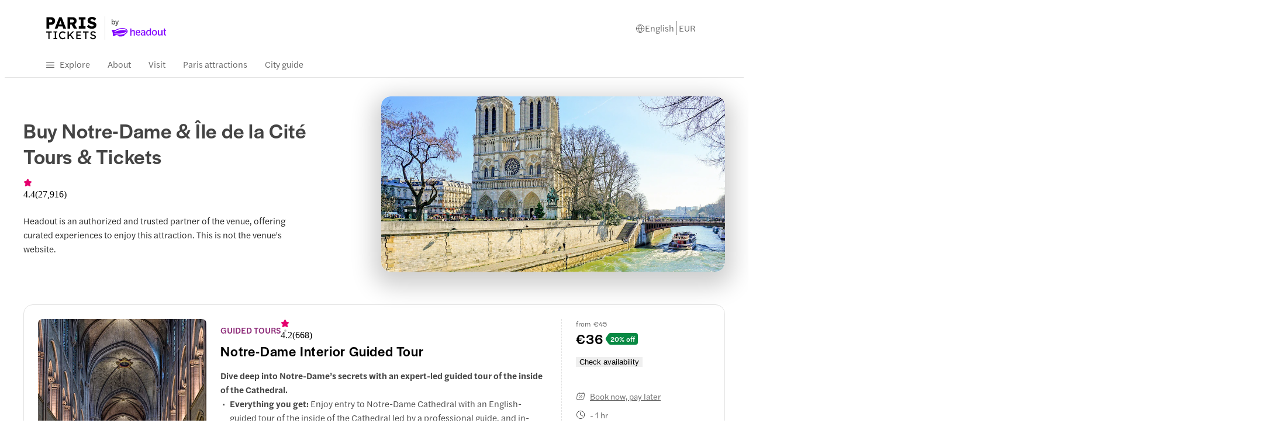

--- FILE ---
content_type: text/html; charset=utf-8
request_url: https://www.tickets-paris.fr/notre-dame/
body_size: 51626
content:
<!DOCTYPE html><html dir="ltr" lang="en"><head><meta charSet="utf-8"/><meta name="viewport" content="width=device-width"/><title>Book Notre Dame Tickets | Paris Attractions</title><meta name="robots" content="noindex,nofollow"/><meta name="googlebot" content="noindex,nofollow"/><meta name="description" content="Visit the Notre Dame de Paris cathedral. Find all your tour tickets here. | Guided Tours | Flexible duration | Audio guides"/><link rel="alternate" hrefLang="x-default" href="https://www.tickets-paris.fr/notre-dame/"/><link rel="alternate" hrefLang="en" href="https://www.tickets-paris.fr/notre-dame/"/><link rel="alternate" hrefLang="pt" href="https://www.tickets-paris.fr/pt/notre-dame/"/><link rel="alternate" hrefLang="es" href="https://www.tickets-paris.fr/es/notre-dame/"/><link rel="alternate" hrefLang="de" href="https://www.tickets-paris.fr/de/notre-dame/"/><link rel="alternate" hrefLang="nl" href="https://www.tickets-paris.fr/nl/notre-dame/"/><link rel="alternate" hrefLang="it" href="https://www.tickets-paris.fr/it/notre-dame/"/><link rel="alternate" hrefLang="fr" href="https://www.tickets-paris.fr/fr/notre-dame/"/><meta name="twitter:card" content="summary_large_image"/><meta name="twitter:site" content="www.tickets-paris.fr"/><meta property="og:title" content="Book Notre Dame Tickets | Paris Attractions"/><meta property="og:description" content="Visit the Notre Dame de Paris cathedral. Find all your tour tickets here. | Guided Tours | Flexible duration | Audio guides"/><meta property="og:url" content="https://www.notre-dame-tickets.com/"/><meta property="og:type" content="website"/><meta property="og:image" content="https://cdn-imgix.headout.com/media/images/0a48178b6c27215ed90cac5fd49ee58b-26700-paris-paris-highlights-guided-tour-of-notre-dame-island-with-entry-to-sainte-chapelle-04.jpg"/><meta property="og:image:width" content="1350"/><meta property="og:image:height" content="600"/><meta property="og:locale" content="en-us"/><meta property="og:site_name" content="www.tickets-paris.fr"/><link rel="canonical" href="https://www.notre-dame-tickets.com/"/><meta content="notre dame tickets" name="keywords"/><meta content="vrvsgm9rczh57d7fnspfeve29fa6ae" name="facebook-domain-verification"/><link rel="icon" href="https://cdn-imgix-open.headout.com/logo/ho-favicon-16.png" sizes="16x16" type="image/png"/><link rel="icon" href="https://cdn-imgix-open.headout.com/logo/ho-favicon-32.png" sizes="32x32" type="image/png"/><link rel="icon" href="https://cdn-imgix-open.headout.com/logo/ho-favicon-48.png" sizes="48x48" type="image/png"/><script type="application/ld+json">[{"@context":"https://schema.org","@graph":[{"@type":"WebSite","@id":"https://www.tickets-paris.fr/#website","url":"https://www.tickets-paris.fr","name":"Book Notre Dame Tickets | Paris Attractions"},{"@type":"ImageObject","@id":"https://www.tickets-paris.fr/notre-dame/#primaryimage","url":"https://cdn-imgix-open.headout.com/logo/ho-favicon-48.png","width":1727,"height":453},{"@type":"WebPage","@id":"https://www.tickets-paris.fr/notre-dame/#webpage","url":"https://www.tickets-paris.fr/notre-dame/","inLanguage":"en","name":"Book Notre Dame Tickets | Paris Attractions","isPartOf":{"@id":"https://www.tickets-paris.fr/#website"},"primaryImageOfPage":{"@id":"https://www.tickets-paris.fr/notre-dame/#primaryimage"},"description":"Visit the Notre Dame de Paris cathedral. Find all your tour tickets here. | Guided Tours | Flexible duration | Audio guides","datePublished":"2022-08-24T20:08:30+0000","dateModified":"2024-12-09T10:36:32+0000"}]}]</script><script type="application/ld+json">{"@context":"https://schema.org/","@type":"Product","name":"Notre-Dame Paris Tickets","image":["https://cdn-imgix.headout.com/media/images/7374e77521a063222482d97ae8813cd9-256-paris-paris--attractions_notre-dame-01.jpg"],"description":"Gain access to the Notre-Dame Cathedral and book tickets to the Archeological Crypt, with an outdoor guided walking tour of the Cathedral.","aggregateRating":{"@type":"AggregateRating","ratingValue":"4.4","bestRating":5,"worstRating":1,"ratingCount":27916},"offers":{"@type":"AggregateOffer","availability":"https://schema.org/InStock","lowPrice":12.68}}</script><script type="application/ld+json">{"@context":"https://schema.org","@type":"BreadcrumbList","itemListElement":[{"@type":"ListItem","position":1,"name":"Paris","item":"https://www.tickets-paris.fr/"},{"@type":"ListItem","position":2,"name":"Notre-Dame Paris Tickets"}]}</script><link rel="preload" href="https://cdn-imgix.headout.com/media/images/f0da942bdea2e52edb044f2ed360f487-Paris.svg?auto=format&amp;w=156&amp;h=48&amp;q=90&amp;fit=fit" as="image" fetchpriority="high"/><link rel="preload" href="https://cdn-imgix.headout.com/media/images/0a48178b6c27215ed90cac5fd49ee58b-26700-paris-paris-highlights-guided-tour-of-notre-dame-island-with-entry-to-sainte-chapelle-04.jpg?auto=format&amp;w=1058.3999999999999&amp;h=540&amp;q=90&amp;fit=crop&amp;crop=faces" as="image" fetchpriority="high"/><script type="application/ld+json">{
    "@context": "https://schema.org/",
    "@type": "FAQPage",
    "mainEntity": [
  {
      "@type": "Question",
      "name": "What is Notre Dame?",
      "acceptedAnswer": {
        "@type": "Answer",
        "text": "Notre Dame is a medieval Catholic cathedral located in the heart of Paris, France."
      }
  },{
      "@type": "Question",
      "name": "What can I see at Notre Dame?",
      "acceptedAnswer": {
        "@type": "Answer",
        "text": "Before it&apos;s closure in 2019, owing to a fire, you could see the iconic Gothic architecture and intricate stained glass windows at Notre Dame. Today you can visit the Parvis and the Crypt."
      }
  },{
      "@type": "Question",
      "name": "Are Notre Dame tour tickets available online now?",
      "acceptedAnswer": {
        "@type": "Answer",
        "text": "While you cannot visit the cathedral, you can purchase Notre Dame exhibition tickets for an enriching and educative experience. "
      }
  },{
      "@type": "Question",
      "name": "How do I get to Notre Dame?",
      "acceptedAnswer": {
        "@type": "Answer",
        "text": "There are multiple public transport options available to get to Notre Dame."
      }
  },{
      "@type": "Question",
      "name": "Is Notre Dame Cathedral open to the public?",
      "acceptedAnswer": {
        "@type": "Answer",
        "text": "No, the cathedral has been closed to the public since a fire broke out in 2019. However, restoration works are underway and are expected to be completed by 2024. However, when the public will be allowed inside is undecided."
      }
  },{
      "@type": "Question",
      "name": "Can I still see Notre Dame Cathedral from the outside?",
      "acceptedAnswer": {
        "@type": "Answer",
        "text": "Yes, you can still see Notre Dame Cathedral from the outside. The cathedral is located in the heart of Paris, and it is easily accessible by foot or by public transportation."
      }
  },{
      "@type": "Question",
      "name": "What is the status of the restoration of Notre Dame Cathedral?",
      "acceptedAnswer": {
        "@type": "Answer",
        "text": "The restoration of Notre Dame Cathedral is ongoing. The main goal of the restoration is to rebuild the roof and spire of the cathedral. The restoration is expected to be completed in 2024."
      }
  }]
  }</script><meta name="next-head-count" content="38"/><link rel="preconnect" href="https://images.prismic.io"/><link rel="preconnect" href="https://cdn-imgix.headout.com"/><link rel="preconnect" href="https://use.typekit.net"/><link rel="preload" type="font/woff2" crossorigin="anonymous" as="font" href="https://use.typekit.net/af/165087/00000000000000007735adc0/30/l?primer=f592e0a4b9356877842506ce344308576437e4f677d7c9b78ca2162e6cad991a&amp;fvd=n5&amp;v=3"/><link rel="preload" type="font/woff2" crossorigin="anonymous" as="font" href="https://use.typekit.net/af/e40556/00000000000000007735adbc/30/l?primer=f592e0a4b9356877842506ce344308576437e4f677d7c9b78ca2162e6cad991a&amp;fvd=n3&amp;v=3"/><link rel="preload" type="font/woff2" crossorigin="anonymous" as="font" href="https://use.typekit.net/af/06aac1/00000000000000007735adbe/30/l?primer=f592e0a4b9356877842506ce344308576437e4f677d7c9b78ca2162e6cad991a&amp;fvd=i3&amp;v=3"/><link rel="preload" type="font/woff2" crossorigin="anonymous" as="font" href="https://use.typekit.net/af/a7393c/00000000000000007735adc2/30/l?primer=f592e0a4b9356877842506ce344308576437e4f677d7c9b78ca2162e6cad991a&amp;fvd=n4&amp;v=3"/><link rel="preload" type="font/woff2" crossorigin="anonymous" as="font" href="https://use.typekit.net/af/7c9acc/00000000000000007735adc8/30/l?primer=f592e0a4b9356877842506ce344308576437e4f677d7c9b78ca2162e6cad991a&amp;fvd=n5&amp;v=3"/><style>
    @font-face {
		font-family: halyard-display;
		src: url("https://use.typekit.net/af/165087/00000000000000007735adc0/30/l?primer=f592e0a4b9356877842506ce344308576437e4f677d7c9b78ca2162e6cad991a&fvd=n5&v=3")
		format("woff2"),
		url("https://use.typekit.net/af/165087/00000000000000007735adc0/30/d?primer=f592e0a4b9356877842506ce344308576437e4f677d7c9b78ca2162e6cad991a&fvd=n5&v=3")
		format("woff"),
		url("https://use.typekit.net/af/165087/00000000000000007735adc0/30/a?primer=f592e0a4b9356877842506ce344308576437e4f677d7c9b78ca2162e6cad991a&fvd=n5&v=3")
		format("opentype");
		font-display: swap;
		font-style: normal;
		font-weight: 500;
		font-stretch: normal;
	}
		@font-face {
		font-family: halyard-text;
		src: url("https://use.typekit.net/af/e40556/00000000000000007735adbc/30/l?primer=f592e0a4b9356877842506ce344308576437e4f677d7c9b78ca2162e6cad991a&fvd=n3&v=3")
		format("woff2"),
		url("https://use.typekit.net/af/e40556/00000000000000007735adbc/30/d?primer=f592e0a4b9356877842506ce344308576437e4f677d7c9b78ca2162e6cad991a&fvd=n3&v=3")
		format("woff"),
		url("https://use.typekit.net/af/e40556/00000000000000007735adbc/30/a?primer=f592e0a4b9356877842506ce344308576437e4f677d7c9b78ca2162e6cad991a&fvd=n3&v=3")
		format("opentype");
		font-display: swap;
		font-style: normal;
		font-weight: 300;
		font-stretch: normal;
	}
		@font-face {
		font-family: halyard-text;
		src: url("https://use.typekit.net/af/06aac1/00000000000000007735adbe/30/l?primer=f592e0a4b9356877842506ce344308576437e4f677d7c9b78ca2162e6cad991a&fvd=i3&v=3")
		format("woff2"),
		url("https://use.typekit.net/af/06aac1/00000000000000007735adbe/30/d?primer=f592e0a4b9356877842506ce344308576437e4f677d7c9b78ca2162e6cad991a&fvd=i3&v=3")
		format("woff"),
		url("https://use.typekit.net/af/06aac1/00000000000000007735adbe/30/a?primer=f592e0a4b9356877842506ce344308576437e4f677d7c9b78ca2162e6cad991a&fvd=i3&v=3")
		format("opentype");
		font-display: swap;
		font-style: italic;
		font-weight: 300;
		font-stretch: normal;
	}
		@font-face {
		font-family: halyard-text;
		src: url("https://use.typekit.net/af/a7393c/00000000000000007735adc2/30/l?primer=f592e0a4b9356877842506ce344308576437e4f677d7c9b78ca2162e6cad991a&fvd=n4&v=3")
		format("woff2"),
		url("https://use.typekit.net/af/a7393c/00000000000000007735adc2/30/d?primer=f592e0a4b9356877842506ce344308576437e4f677d7c9b78ca2162e6cad991a&fvd=n4&v=3")
		format("woff"),
		url("https://use.typekit.net/af/a7393c/00000000000000007735adc2/30/a?primer=f592e0a4b9356877842506ce344308576437e4f677d7c9b78ca2162e6cad991a&fvd=n4&v=3")
		format("opentype");
		font-display: swap;
		font-style: normal;
		font-weight: 400;
		font-stretch: normal;
	}
		@font-face {
		font-family: halyard-text;
		src: url("https://use.typekit.net/af/7c9acc/00000000000000007735adc8/30/l?primer=f592e0a4b9356877842506ce344308576437e4f677d7c9b78ca2162e6cad991a&fvd=n5&v=3")
		format("woff2"),
		url("https://use.typekit.net/af/7c9acc/00000000000000007735adc8/30/d?primer=f592e0a4b9356877842506ce344308576437e4f677d7c9b78ca2162e6cad991a&fvd=n5&v=3")
		format("woff"),
		url("https://use.typekit.net/af/7c9acc/00000000000000007735adc8/30/a?primer=f592e0a4b9356877842506ce344308576437e4f677d7c9b78ca2162e6cad991a&fvd=n5&v=3")
		format("opentype");
		font-display: swap;
		font-style: normal;
		font-weight: 500;
		font-stretch: normal;
	}
	
	@font-face {
    font-family: halyard-text;
    src: url("https://use.typekit.net/af/2ed20c/00000000000000007735add1/30/l?primer=7cdcb44be4a7db8877ffa5c0007b8dd865b3bbc383831fe2ea177f62257a9191&fvd=n6&v=3")
    format("woff2"),
    url("https://use.typekit.net/af/2ed20c/00000000000000007735add1/30/d?primer=7cdcb44be4a7db8877ffa5c0007b8dd865b3bbc383831fe2ea177f62257a9191&fvd=n6&v=3")
    format("woff"),
    url("https://use.typekit.net/af/2ed20c/00000000000000007735add1/30/a?primer=7cdcb44be4a7db8877ffa5c0007b8dd865b3bbc383831fe2ea177f62257a9191&fvd=n6&v=3")
    format("opentype");
    font-display: auto;
    font-style: normal;
    font-weight: 600;
    font-stretch: normal;
}
</style><link rel="preload" href="https://assets.headout.com/mystique/_next/static/css/6b5b5e117e76129b.css" as="style"/><link rel="stylesheet" href="https://assets.headout.com/mystique/_next/static/css/6b5b5e117e76129b.css" data-n-g=""/><link rel="preload" href="https://assets.headout.com/mystique/_next/static/css/2d597d7880f626b4.css" as="style"/><link rel="stylesheet" href="https://assets.headout.com/mystique/_next/static/css/2d597d7880f626b4.css" data-n-p=""/><link rel="preload" href="https://assets.headout.com/mystique/_next/static/css/3a7919774a54bb76.css" as="style"/><link rel="stylesheet" href="https://assets.headout.com/mystique/_next/static/css/3a7919774a54bb76.css"/><link rel="preload" href="https://assets.headout.com/mystique/_next/static/css/e236917b2ea32c41.css" as="style"/><link rel="stylesheet" href="https://assets.headout.com/mystique/_next/static/css/e236917b2ea32c41.css"/><noscript data-n-css=""></noscript><style data-styled="" data-styled-version="6.1.13">.jnEOvj{background:#088943;border-top-right-radius:0.25rem;border-bottom-right-radius:0.25rem;height:1.25rem;margin:0;padding-right:0.3125rem;overflow:hidden;transform:translateX(-0.0625rem);}/*!sc*/
.jnEOvj p.discount-text{transform:translateY(0.5px);margin:0;font-family:halyard-text,sans-serif;font-size:12px;font-weight:300;font-style:normal;font-feature-settings:normal;line-height:16px;letter-spacing:0px;font-weight:500;color:#ffffff;line-height:inherit;}/*!sc*/
data-styled.g6[id="styles__DiscountTextContainer-sc-730d1869-0"]{content:"jnEOvj,"}/*!sc*/
.KbAfJ{display:flex;flex-direction:row;justify-content:flex-start;height:max-content;align-items:center;align-self:center;}/*!sc*/
data-styled.g7[id="styles__DiscountTagContainer-sc-730d1869-1"]{content:"KbAfJ,"}/*!sc*/
.eesxSp{position:relative;height:100%;width:100%;}/*!sc*/
.eesxSp .tooltip{position:absolute;bottom:8px;right:8px;width:100%;display:grid;justify-items:right;}/*!sc*/
.eesxSp .tooltip .content{position:absolute;max-width:200px;top:calc(50% - 4px);right:32px;transform:translateY(-50%);z-index:1;font-size:80%;}/*!sc*/
data-styled.g26[id="Image__Wrapper-sc-907416fd-0"]{content:"eesxSp,"}/*!sc*/
.cnHagO{margin:0;position:relative;}/*!sc*/
@media (min-width:768px){.cnHagO{min-height:18.75rem;display:grid;padding:2rem 0 1.25rem;justify-items:center;}}/*!sc*/
data-styled.g28[id="styles__BannerSection-sc-94079bfa-1"]{content:"cnHagO,"}/*!sc*/
.bVLWIe{z-index:1;}/*!sc*/
@media (min-width:768px){.bVLWIe{display:grid;grid-column-gap:1.5rem;grid-template-columns:1fr 1fr;height:100%;width:100%;align-items:center;}}/*!sc*/
@media (min-width:1200px){.bVLWIe{min-width:75rem;width:75rem;}}/*!sc*/
data-styled.g30[id="styles__Container-sc-94079bfa-3"]{content:"bVLWIe,"}/*!sc*/
.hMPvPX{display:grid;grid-template-areas:'top' 'middle' 'bottom' 'end';}/*!sc*/
@media (min-width:768px){.hMPvPX{max-width:32.5rem;margin:0;}}/*!sc*/
data-styled.g31[id="styles__ContentContainer-sc-94079bfa-4"]{content:"hMPvPX,"}/*!sc*/
.deJwzH{position:relative;border-radius:1rem;overflow:hidden;height:18.75rem;box-shadow:0px 12px 40px 12px rgba(0, 0, 0, 0.2);}/*!sc*/
.deJwzH .banner-image{display:block;object-fit:cover;width:100%;}/*!sc*/
.deJwzH img,.deJwzH video{height:18.75rem;border-radius:1rem;}/*!sc*/
@media (max-width:768px){.deJwzH{height:13.75rem;border-radius:0;}.deJwzH img,.deJwzH video{height:13.75rem;border-radius:0;}}/*!sc*/
data-styled.g32[id="styles__MediaContainer-sc-94079bfa-5"]{content:"deJwzH,"}/*!sc*/
.hzPWZf{margin:1.5rem 1.5rem 0;color:#444444;grid-area:top;font-family:halyard-display,sans-serif;font-size:24px;font-weight:500;font-style:normal;font-feature-settings:normal;line-height:28px;letter-spacing:0.8px;}/*!sc*/
.hzPWZf .bold-city{font-size:30px;line-height:38px;letter-spacing:0.4px;font-style:normal;font-weight:600;text-transform:uppercase;font-size:30px;color:#ffffff;}/*!sc*/
.hzPWZf span.airport-transfers{color:#8000ff;display:block;}/*!sc*/
@media (min-width:768px){.hzPWZf{margin:0.5rem 0 0;font-family:halyard-display,sans-serif;font-size:36px;font-weight:500;font-style:normal;font-feature-settings:normal;line-height:44px;letter-spacing:0.6px;}.hzPWZf .bold-city{font-size:48px;line-height:54px;letter-spacing:0.6px;color:#ffffff;}}/*!sc*/
data-styled.g33[id="styles__Heading-sc-94079bfa-6"]{content:"hzPWZf,"}/*!sc*/
.flAeXa{margin:0.75rem 1.5rem 1.5rem;grid-area:bottom;font-family:halyard-text,sans-serif;font-size:12px;font-weight:300;font-style:normal;font-feature-settings:normal;line-height:20px;letter-spacing:0px;vertical-align:middle;color:#222222;}/*!sc*/
.flAeXa svg{width:0.75rem;margin-right:0.3rem;margin-bottom:-0.12rem;}/*!sc*/
.flAeXa svg,.flAeXa path{stroke:#222222;}/*!sc*/
@media (min-width:768px){.flAeXa{width:30.375rem;margin:1.5rem 0 0;font-family:halyard-text,sans-serif;font-size:15px;font-weight:300;font-style:normal;font-feature-settings:'SS04' 1;line-height:24px;letter-spacing:0px;vertical-align:middle;color:#222222;}.flAeXa svg,.flAeXa path{stroke:#222222;}}/*!sc*/
data-styled.g35[id="styles__DisclaimerText-sc-94079bfa-8"]{content:"flAeXa,"}/*!sc*/
.bMMSwd{display:flex;align-items:center;column-gap:0;margin:0.375rem 1.5rem 0;grid-area:middle;z-index:1;}/*!sc*/
@media (min-width:768px){.bMMSwd{margin:1rem 0 0;column-gap:0.25rem;}}/*!sc*/
data-styled.g36[id="styles__RatingsWrapper-sc-94079bfa-9"]{content:"bMMSwd,"}/*!sc*/
.eKkIHk{color:#444444;display:contents;}/*!sc*/
.eKkIHk .link-item{font-family:halyard-text,sans-serif;font-size:15px;font-weight:300;font-style:normal;font-feature-settings:'SS04' 1;line-height:20px;letter-spacing:0px;margin:0 0.75rem 0.75rem 0;text-decoration:none;color:#666666;padding-right:0.75rem;border-right:0.063rem solid #e2e2e2;}/*!sc*/
data-styled.g69[id="FooterLinksSection__FooterLinksSectionWrapper-sc-dd71b850-0"]{content:"eKkIHk,"}/*!sc*/
.iNeQbG{font-family:halyard-text,sans-serif;font-size:15px;font-weight:500;font-style:normal;font-feature-settings:'SS04' 1;line-height:20px;letter-spacing:0px;margin:0 0.75rem 0.75rem 0;}/*!sc*/
data-styled.g70[id="FooterLinksSection__Title-sc-dd71b850-1"]{content:"iNeQbG,"}/*!sc*/
.dNXPbl{border-bottom:1px solid;border-color:#e2e2e2;}/*!sc*/
data-styled.g71[id="HorizontalLine-sc-ac733306-0"]{content:"dNXPbl,"}/*!sc*/
.ffYAHc{margin-top:7px;}/*!sc*/
.ffYAHc a{text-decoration:none;color:#8000ff;}/*!sc*/
.ffYAHc svg{margin-left:4px;transform:rotate(180deg);height:11px;width:11px;}/*!sc*/
.ffYAHc svg path{stroke-width:4px;stroke:#8000ff;}/*!sc*/
data-styled.g75[id="RichTextCTA__CTAWrapper-sc-4d50905b-0"]{content:"ffYAHc,"}/*!sc*/
.fSZVkc{position:relative;}/*!sc*/
.fSZVkc .rich-text{height:nullpx;overflow:hidden;}/*!sc*/
.fSZVkc .rich-text .block-img:has(img){line-height:0;}/*!sc*/
.fSZVkc .rich-text h4{margin:0 0 8px;}/*!sc*/
.fSZVkc .fadeout{position:absolute;bottom:0;width:100%;height:60px;background-image:linear-gradient( rgba(255,255,255,0) 0%,rgba(255,255,255,1) 100% );}/*!sc*/
.fSZVkc .toggle{position:absolute;}/*!sc*/
.fSZVkc .toggle button{border:none;background:none;cursor:pointer;font-family:halyard-text,sans-serif;font-size:17px;font-weight:300;font-style:normal;font-feature-settings:'SS04' 1;line-height:28px;letter-spacing:0px;color:#e5006e;padding:0;}/*!sc*/
.fSZVkc .toggle svg{margin-bottom:-2px;padding:0 7px;}/*!sc*/
.fSZVkc .toggle svg path{stroke:#e5006e;}/*!sc*/
@media (max-width:768px){.fSZVkc .rich-text{height:100%;margin-bottom:unset;}}/*!sc*/
data-styled.g76[id="RichTextWithCTA__Wrapper-sc-8e690efe-0"]{content:"fSZVkc,"}/*!sc*/
.hIlHXp{position:relative;display:grid;}/*!sc*/
.hIlHXp a{color:#e5006e;}/*!sc*/
.hIlHXp p{margin:0;}/*!sc*/
data-styled.g77[id="Tab__StyledTabPanel-sc-6635ccf6-0"]{content:"hIlHXp,"}/*!sc*/
.HSeiy{display:block;}/*!sc*/
.gSZswd{display:none;}/*!sc*/
data-styled.g78[id="Tab__StyledTabContent-sc-6635ccf6-1"]{content:"HSeiy,gSZswd,"}/*!sc*/
.tHbAQ{width:1.4rem;height:1.25rem;display:inline-block;position:relative;cursor:pointer;}/*!sc*/
.tHbAQ svg{transition:transform 0.3s ease;transform-origin:center;}/*!sc*/
.tHbAQ svg{transform:rotate(0deg) scaleY(-1);}/*!sc*/
.fXfaZn{width:1.4rem;height:1.25rem;display:inline-block;position:relative;}/*!sc*/
.fXfaZn svg{transition:transform 0.3s ease;transform-origin:center;}/*!sc*/
data-styled.g87[id="Chevron__StyledChevron-sc-23cc66a3-0"]{content:"tHbAQ,fXfaZn,"}/*!sc*/
.gDZbpf{width:100%;height:100%;border-radius:0.5rem;position:relative;overflow:hidden;isolation:isolate;background-color:#f0f0f0;}/*!sc*/
.gDZbpf img,.gDZbpf video{display:flex;}/*!sc*/
.gDZbpf .swiper,.gDZbpf .swiper-initialized{height:100%;}/*!sc*/
.gDZbpf .swiper::after,.gDZbpf .swiper-initialized::after{content:'';position:absolute;width:100%;height:100%;top:0;left:0;z-index:2;background:linear-gradient( 180deg,rgba(0,0,0,0) 80%,rgba(0,0,0,0.6) 100% );touch-action:none;pointer-events:none;}/*!sc*/
.gDZbpf .swiper-pagination{bottom:0.5rem;display:flex;justify-content:center;grid-gap:0.25rem;width:100%;z-index:3;}/*!sc*/
.gDZbpf .swiper-pagination .swiper-pagination-bullet{margin:0!important;opacity:0.6;width:0.375rem;height:0.375rem;border-radius:50%;cursor:pointer;z-index:2;}/*!sc*/
.gDZbpf .swiper-pagination .swiper-pagination-bullet.swiper-pagination-bullet-active{opacity:1;}/*!sc*/
.gDZbpf:hover .navigation-button{opacity:1;}/*!sc*/
@media (max-width:768px){.gDZbpf{border-radius:0.75rem 0.75rem 0 0;}}/*!sc*/
data-styled.g88[id="styles__CarouselContainer-sc-37332149-0"]{content:"gDZbpf,"}/*!sc*/
.dtJuXy{left:0;position:absolute;top:0;bottom:0;z-index:1;height:100%;width:18%;display:flex;align-items:center;cursor:pointer;}/*!sc*/
.dtJuXy .navigation-button{border:0;padding:0.7rem 0 0 0.3rem;opacity:0;transition:opacity 0.2s ease-in-out;background:none;cursor:pointer;width:1.25rem;height:fit-content;}/*!sc*/
.dtJuXy .navigation-button svg{height:2.25rem;width:2.25rem;}/*!sc*/
data-styled.g89[id="styles__PrevButtonContainer-sc-37332149-1"]{content:"dtJuXy,"}/*!sc*/
.bKWPxv{right:0;transform:rotateY(180deg);position:absolute;top:0;bottom:0;z-index:1;height:100%;width:18%;display:flex;align-items:center;cursor:pointer;}/*!sc*/
.bKWPxv .navigation-button{border:0;padding:0.7rem 0 0 0.3rem;opacity:0;transition:opacity 0.2s ease-in-out;background:none;cursor:pointer;width:1.25rem;height:fit-content;}/*!sc*/
.bKWPxv .navigation-button svg{height:2.25rem;width:2.25rem;}/*!sc*/
data-styled.g90[id="styles__NextButtonContainer-sc-37332149-2"]{content:"bKWPxv,"}/*!sc*/
.eQPSzt{display:grid;grid-template-columns:auto auto;grid-row-gap:.25rem;grid-column-gap:8px;align-items:end;align-self:center;text-transform:camelcase;width:max-content;}/*!sc*/
.eQPSzt .tour-price{column-gap:4px;}/*!sc*/
.eQPSzt .tour-price .strike-through{display:flex;align-items:center;}/*!sc*/
.eQPSzt .tour-price-container{display:flex;row-gap:0.3125rem;}/*!sc*/
.eQPSzt .tour-price-container .tour-price{column-gap:4px;margin-right:0.25rem;}/*!sc*/
.eQPSzt .tour-scratch-price{grid-column:1/3;color:#666666;}/*!sc*/
.eQPSzt .tour-scratch-price:empty{display:none;}/*!sc*/
.eQPSzt .tour-scratch-price .strike-through{color:#666666;text-decoration:line-through;}/*!sc*/
@media (max-width:768px){.eQPSzt .tour-price-container{gap:0.3125rem;}.eQPSzt .tour-price-container .tour-price .strike-through{display:flex;}}/*!sc*/
data-styled.g115[id="PriceBlock__StyledPriceBlock-sc-2d87aef7-0"]{content:"eQPSzt,"}/*!sc*/
.iJcrWN{background:#ffffff;position:absolute;top:100%;left:0;width:13.375rem;font-family:halyard-text,sans-serif;font-size:12px;font-weight:300;font-style:normal;font-feature-settings:normal;line-height:20px;letter-spacing:0px;height:max-content;text-wrap:wrap;padding:0.75rem;border-radius:0.5rem;box-shadow:0 0.125rem 0.75rem 0 #0000001a,0 0 0.0625rem 0 #0000001a;z-index:10;visibility:hidden;opacity:0;transition:all 0.3s;}/*!sc*/
data-styled.g139[id="styles__BookNowPayLaterHoverCard-sc-bb6c9379-1"]{content:"iJcrWN,"}/*!sc*/
.iwJJTt{font-family:halyard-text,sans-serif;font-size:14px;font-weight:300;font-style:normal;font-feature-settings:normal;line-height:16px;letter-spacing:0px;display:grid;grid-row-gap:1rem;align-items:start;align-content:start;margin:0;margin-top:0.5rem;color:#666666;}/*!sc*/
.iwJJTt .tour-tag{display:grid;grid-auto-flow:column;grid-column-gap:0.5rem;margin-right:0.5rem;max-width:14.375rem;justify-content:left;align-items:center;margin-bottom:0;}/*!sc*/
.iwJJTt .tour-tag .image-wrap{display:flex;align-items:start;padding-top:calc(100% / 2);}/*!sc*/
.iwJJTt .tour-tag img{height:1rem;width:1rem;object-fit:cover;}/*!sc*/
.iwJJTt .tour-tag.free-cancellation{text-decoration:underline;position:relative;cursor:pointer;}/*!sc*/
.iwJJTt .tour-tag.free-cancellation:hover .styles__CancellationPolicyHoverCard-sc-bb6c9379-0{visibility:visible;opacity:1;}/*!sc*/
.iwJJTt .tour-tag.book-now-pay-later{text-decoration:underline;position:relative;cursor:pointer;}/*!sc*/
.iwJJTt .tour-tag.book-now-pay-later:hover .styles__BookNowPayLaterHoverCard-sc-bb6c9379-1{visibility:visible;opacity:1;}/*!sc*/
@media (max-width: 768px){.iwJJTt{grid-area:tags;align-items:start;display:flex;gap:0.5rem;flex-wrap:wrap;font-family:halyard-text,sans-serif;font-size:12px;font-weight:300;font-style:normal;font-feature-settings:normal;line-height:16px;letter-spacing:0px;margin-top:0rem;margin-bottom:0.5rem;}.iwJJTt .tour-tag{margin:0;flex-basis:calc((100% - 2rem) / 2);flex-grow:1;}.iwJJTt .language-descriptor{min-width:max-content;max-width:calc(100% - 2rem);text-overflow:ellipsis;white-space:nowrap;overflow:hidden;}}/*!sc*/
data-styled.g141[id="styles__TourTags-sc-bb6c9379-3"]{content:"iwJJTt,"}/*!sc*/
.dbACdP{display:block;background:'transparent';max-width:1200px;margin:auto;width:100%;position:relative;}/*!sc*/
.dbACdP .combo-section-heading{font-family:halyard-display,sans-serif;font-size:24px;font-weight:500;font-style:normal;font-feature-settings:normal;line-height:28px;letter-spacing:0.8px;}/*!sc*/
data-styled.g144[id="styles__Container-sc-bb6c9379-6"]{content:"dbACdP,"}/*!sc*/
.hIMOpy{font-family:halyard-display,sans-serif;font-size:24px;font-weight:500;font-style:normal;font-feature-settings:normal;line-height:28px;letter-spacing:0.8px;margin:0;max-width:768px;}/*!sc*/
.hIMOpy svg{margin:0 0 -0.125rem 0.375rem;cursor:pointer;}/*!sc*/
@media (max-width:768px){.hIMOpy{font-family:halyard-display,sans-serif;font-size:17px;font-weight:500;font-style:normal;font-feature-settings:normal;line-height:20px;letter-spacing:0.6px;}}/*!sc*/
@media (max-width: 768px){.hIMOpy{font-family:halyard-display,sans-serif;font-size:17px;font-weight:500;font-style:normal;font-feature-settings:normal;line-height:20px;letter-spacing:0.6px;display:-webkit-box;-webkit-line-clamp:3;-webkit-box-orient:vertical;overflow:hidden;text-overflow:ellipsis;}}/*!sc*/
data-styled.g146[id="styles__TourTitleWrapper-sc-bb6c9379-8"]{content:"hIMOpy,"}/*!sc*/
.jausFJ{grid-area:title;}/*!sc*/
@media(max-width: 768px){.jausFJ{margin-top:-0.5rem;margin-bottom:-1rem;}}/*!sc*/
data-styled.g147[id="styles__TitleWrapper-sc-bb6c9379-9"]{content:"jausFJ,"}/*!sc*/
.kmAXro{display:grid;grid-gap:16px;display:contents;}/*!sc*/
data-styled.g148[id="styles__ProductHeader-sc-bb6c9379-10"]{content:"kmAXro,"}/*!sc*/
.bQPfXY{grid-area:body;display:grid;grid-row-gap:8px;overflow-anchor:none;}/*!sc*/
.bQPfXY .tour-description{font-family:halyard-text,sans-serif;font-size:15px;font-weight:300;font-style:normal;font-feature-settings:'SS04' 1;line-height:24px;letter-spacing:0px;color:#444444;display:grid;grid-gap:0;}/*!sc*/
.bQPfXY .tour-description p{margin:0;}/*!sc*/
.bQPfXY .tour-description ul{margin:0;padding:0;padding-left:1rem;display:grid;list-style-type:none;}/*!sc*/
.bQPfXY .tour-description ul li{position:relative;}/*!sc*/
.bQPfXY .tour-description ul li::before{content:'•';position:absolute;left:-0.8rem;color:currentColor;}/*!sc*/
.bQPfXY ul:last-child{margin-bottom:0;}/*!sc*/
@media (max-width: 768px){.bQPfXY{position:relative;}.bQPfXY .show-more-information p:nth-child(1){display:block;}.bQPfXY .show-more-information ul li:nth-child(n + 2){display:list-item;}.bQPfXY .tour-description{font-family:halyard-text,sans-serif;font-size:15px;font-weight:300;font-style:normal;font-feature-settings:'SS04' 1;line-height:24px;letter-spacing:0px;padding-bottom:0.5rem;}.bQPfXY .tour-description h6{font-family:halyard-display,sans-serif;font-size:18px;font-weight:500;font-style:normal;font-feature-settings:normal;line-height:24px;letter-spacing:0.6px;margin:16px 0;margin-top:32px;}.bQPfXY .tour-description h6:first-child{margin-top:0;}}/*!sc*/
.bQPfXY .display-none{display:none;}/*!sc*/
.bQPfXY .display-expand{display:grid;}/*!sc*/
data-styled.g149[id="styles__ProductBody-sc-bb6c9379-11"]{content:"bQPfXY,"}/*!sc*/
.iILbSk{grid-area:cta-combo;display:grid;grid-gap:16px;align-content:start;z-index:9;}/*!sc*/
@media (max-width:768px){.iILbSk{display:contents;}}/*!sc*/
data-styled.g151[id="styles__CTAContainer-sc-bb6c9379-13"]{content:"iILbSk,"}/*!sc*/
.iZKDzt a{text-decoration:none;}/*!sc*/
@media (max-width: 768px){.iZKDzt{grid-area:body;grid-column:1;width:auto;}}/*!sc*/
@media (max-width:370px){.iZKDzt{width:100%;}}/*!sc*/
data-styled.g152[id="styles__CTABlock-sc-bb6c9379-14"]{content:"iZKDzt,"}/*!sc*/
.bflSCd{justify-self:center;display:grid;grid-auto-flow:column;align-items:end;grid-column-gap:8px;justify-items:left;justify-self:left;grid-row-gap:4px;}/*!sc*/
.bflSCd .tour-scratch-price{display:grid;grid-template-columns:auto auto;justify-content:left;grid-column-gap:4px;font-family:halyard-text,sans-serif;font-size:12px;font-weight:300;font-style:normal;font-feature-settings:normal;line-height:16px;letter-spacing:0px;}/*!sc*/
.bflSCd .tour-price{display:flex;flex-direction:column;font-family:halyard-display,sans-serif;font-size:24px;font-weight:500;font-style:normal;font-feature-settings:normal;line-height:28px;letter-spacing:0.8px;}/*!sc*/
.bflSCd .tour-price .prefix{color:#666666;font-family:halyard-text,sans-serif;font-size:12px;font-weight:300;font-style:normal;font-feature-settings:normal;line-height:16px;letter-spacing:0px;}/*!sc*/
@media only screen and (max-width:768px){.bflSCd{margin-top:0;padding-bottom:0;}}/*!sc*/
@media (max-width: 768px){.bflSCd{align-self:flex-end;grid-area:price-block;margin-bottom:0.25rem;}.bflSCd .tour-scratch-price{font-size:11px;line-height:14px;}.bflSCd .tour-price{font-size:18px;}.bflSCd .PriceBlock__SavedTag-sc-2d87aef7-1{padding:2px 4px;font-size:11px;}.bflSCd .styled-price-block{row-gap:0;}.bflSCd .tour-price-container .tour-price{margin-right:0;}.bflSCd .tour-scratch-price{font-family:halyard-text,sans-serif;font-size:12px;font-weight:500;font-style:normal;font-feature-settings:normal;line-height:16px;letter-spacing:0px;}.bflSCd .savedtag-block{font-family:halyard-text,sans-serif;font-size:11px;font-weight:400;font-style:normal;font-feature-settings:normal;line-height:12px;letter-spacing:0.2px;}}/*!sc*/
data-styled.g153[id="styles__PriceContainer-sc-bb6c9379-15"]{content:"bflSCd,"}/*!sc*/
.cfUkby{grid-area:category;display:flex;flex-direction:row;align-items:center;gap:0.25rem;}/*!sc*/
.cfUkby .styles__CategoryIcon-sc-bb6c9379-16{background:#8d2b79;}/*!sc*/
.cfUkby span{background:#8d2b79;font-family:halyard-text,sans-serif;font-size:14px;font-weight:500;font-style:normal;font-feature-settings:normal;line-height:16px;letter-spacing:0px;font-family:halyard-text,sans-serif;text-transform:uppercase;background-clip:text;-webkit-background-clip:text;-webkit-text-fill-color:transparent;}/*!sc*/
@media (min-width:768px){.cfUkby span{font-family:halyard-text,sans-serif;font-size:15px;font-weight:500;font-style:normal;font-feature-settings:'SS04' 1;line-height:20px;letter-spacing:0px;}.cfUkby .styles__CategoryIcon-sc-bb6c9379-16{height:0.9375rem;width:0.9375rem;}}/*!sc*/
.BInaC{grid-area:category;display:flex;flex-direction:row;align-items:center;gap:0.25rem;}/*!sc*/
.BInaC .styles__CategoryIcon-sc-bb6c9379-16{background:linear-gradient(90deg, #4A00E0 0%, #8E2DE2 100%);}/*!sc*/
.BInaC span{background:linear-gradient(90deg, #4A00E0 0%, #8E2DE2 100%);font-family:halyard-text,sans-serif;font-size:14px;font-weight:500;font-style:normal;font-feature-settings:normal;line-height:16px;letter-spacing:0px;font-family:halyard-text,sans-serif;text-transform:uppercase;background-clip:text;-webkit-background-clip:text;-webkit-text-fill-color:transparent;}/*!sc*/
@media (min-width:768px){.BInaC span{font-family:halyard-text,sans-serif;font-size:15px;font-weight:500;font-style:normal;font-feature-settings:'SS04' 1;line-height:20px;letter-spacing:0px;}.BInaC .styles__CategoryIcon-sc-bb6c9379-16{height:0.9375rem;width:0.9375rem;}}/*!sc*/
.fUJaLO{grid-area:category;display:flex;flex-direction:row;align-items:center;gap:0.25rem;}/*!sc*/
.fUJaLO .styles__CategoryIcon-sc-bb6c9379-16{background:#a4563b;}/*!sc*/
.fUJaLO span{background:#a4563b;font-family:halyard-text,sans-serif;font-size:14px;font-weight:500;font-style:normal;font-feature-settings:normal;line-height:16px;letter-spacing:0px;font-family:halyard-text,sans-serif;text-transform:uppercase;background-clip:text;-webkit-background-clip:text;-webkit-text-fill-color:transparent;}/*!sc*/
@media (min-width:768px){.fUJaLO span{font-family:halyard-text,sans-serif;font-size:15px;font-weight:500;font-style:normal;font-feature-settings:'SS04' 1;line-height:20px;letter-spacing:0px;}.fUJaLO .styles__CategoryIcon-sc-bb6c9379-16{height:0.9375rem;width:0.9375rem;}}/*!sc*/
data-styled.g155[id="styles__StyledCategoryContainer-sc-bb6c9379-17"]{content:"cfUkby,BInaC,fUJaLO,"}/*!sc*/
.caskza{display:flex;flex-direction:row;justify-content:space-between;width:100%;margin-bottom:-0.25rem;}/*!sc*/
@media (min-width:768px){.caskza{justify-content:flex-start;gap:1rem;}.caskza .styles__StyledCategoryContainer-sc-bb6c9379-17{position:relative;}.caskza .styles__StyledCategoryContainer-sc-bb6c9379-17::after{content:' ';position:absolute;height:0.25rem;width:0.25rem;background-color:#c4c4c4;border-radius:50px;right:-0.5rem;transform:translate(50%,25%);}}/*!sc*/
data-styled.g156[id="styles__CategoryAndRatingContainer-sc-bb6c9379-18"]{content:"caskza,"}/*!sc*/
.jWawlK{height:344px;max-height:344px;overflow:hidden;background-color:#ffffff;padding:24px;border:1px solid #e2e2e2;border-radius:4px;display:grid;grid-template-columns:1fr auto;grid-template-areas:'card-img category-and-rating line cta-combo''card-img title line cta-combo''card-img  body line cta-combo';gap:0.5rem 1.5rem;grid-column-gap:60px;align-items:start;border-radius:1rem;grid-template-rows:min-content min-content min-content;grid-template-columns:auto 1fr auto;grid-auto-rows:min-content;column-gap:1.5rem;grid-row-gap:0.5rem;grid-template-rows:auto auto 1fr;max-height:max-content;position:relative;}/*!sc*/
.jWawlK .Split__StlyedSplit-sc-57ee2362-0{margin:0;max-width:unset;padding:0;}/*!sc*/
.jWawlK .HorizontalLine-sc-ac733306-0{grid-area:line;border:none;border-left:1px dashed #e2e2e2;margin:0;margin-left:12px;height:100%;margin:0;}/*!sc*/
.jWawlK .more-details{font-family:halyard-display,sans-serif;font-size:16px;font-weight:500;font-style:normal;font-feature-settings:normal;line-height:20px;letter-spacing:0.6px;color:#ff007a;z-index:1;width:calc(100% - 36.6rem);position:absolute;bottom:1px;padding-bottom:1.5rem;background:linear-gradient(182deg, rgba(255, 255, 255, 0.2) 3%, rgba(255, 255, 255, 0.88) 48.92%, #FFF 70%);height:15%;cursor:pointer;outline:none;display:grid;grid-auto-flow:column;align-items:flex-end;justify-content:start;grid-gap:8px;}/*!sc*/
.jWawlK .more-details .chevron{top:0.15rem;}/*!sc*/
.jWawlK .more-details .chevron svg path{stroke:#e5006e;}/*!sc*/
.jWawlK .more-details.arrow-right .chevron{top:-0.4rem;left:-0.15rem;height:0.75rem;width:0.75rem;}/*!sc*/
.jWawlK .more-details.arrow-right .chevron svg{height:0.75rem;width:0.75rem;transform:rotate(270deg);}/*!sc*/
@media (max-width:768px){.jWawlK .more-details{justify-content:left;}}/*!sc*/
.jWawlK [object Object]{margin-right:40px;}/*!sc*/
.jWawlK .card-img{grid-area:card-img;width:288px;height:344px;border-radius:0.5rem;position:relative;}/*!sc*/
.jWawlK .card-img img{height:100%;object-fit:cover;}/*!sc*/
@media (max-width: 768px){.jWawlK .card-img{grid-row-end:initial;grid-column:span 2;aspect-ratio:21/9;width:calc(100% + 2rem);height:11.25rem;max-height:11.25rem;margin:-0.75rem -1rem -0.5rem;border-radius:0.5rem 0.5rem 0 0;}.jWawlK .card-img img{border-radius:0.5rem 0.5rem 0 0;background-color:rgba(0,0,0,0.3);margin:0;}}/*!sc*/
@media (max-width:768px){.jWawlK{column-gap:0;}}/*!sc*/
.jWawlK .card-img{border-radius:0;}/*!sc*/
.jWawlK .card-img{width:18rem;min-height:21.5rem;max-height:23rem;height:100%;}/*!sc*/
.jWawlK .styles__TitleWrapper-sc-bb6c9379-9{margin-bottom:0.5rem;}/*!sc*/
.jWawlK .styles__ProductBody-sc-bb6c9379-11{align-self:stretch;}/*!sc*/
.jWawlK .styles__ProductBody-sc-bb6c9379-11 .tour-description{padding-bottom:0;}/*!sc*/
@media (min-width:768px){.jWawlK .styles__TourTags-sc-bb6c9379-3{margin-top:0;}}/*!sc*/
@media (max-width: 768px){.jWawlK{padding:1.375rem 1rem 1rem;margin:0 1.5rem;grid-template-areas:'card-img''category-and-rating''title''tags''price-block''body''cta-block';grid-template-areas:'card-img''category-and-rating''title''tags''price-block''body''cta-block';width:auto;grid-template-columns:1fr;grid-template-areas:'card-img''category-and-rating''title''tags''price-block''body''cta-block';grid-row-gap:0.75rem;padding:0.75rem;overflow:hidden;position:relative;grid-row-gap:1rem;padding:0.75rem;overflow:initial;position:relative;}.jWawlK .more-details{margin-left:0;margin-bottom:0;}.jWawlK .card-img{height:auto;max-height:none;aspect-ratio:16/10;margin-bottom:0;}.jWawlK .card-img img{border-radius:0;}.jWawlK .card-img img{width:100%;}.jWawlK .styles__TitleWrapper-sc-bb6c9379-9{margin-top:-0.25rem;margin-bottom:-1.25rem;}.jWawlK .styles__TitleWrapper-sc-bb6c9379-9 .styles__TourTitleWrapper-sc-bb6c9379-8{color:#222222;font-family:halyard-text,sans-serif;font-size:1.125rem;font-style:normal;line-height:1.5rem;letter-spacing:0;font-weight:500;}.jWawlK .styles__CTAContainer-sc-bb6c9379-13 .styles__NextAvailableBlock-sc-bb6c9379-4 .available-text{margin-top:2rem;color:#03829d!important;font-family:halyard-text,sans-serif;font-size:14px;font-weight:500;font-style:normal;font-feature-settings:normal;line-height:16px;letter-spacing:0px;}.jWawlK .styles__CTAContainer-sc-bb6c9379-13 .styles__PriceContainer-sc-bb6c9379-15{margin-bottom:-0.25rem;}.jWawlK .styles__CTAContainer-sc-bb6c9379-13 .styles__CTABlock-sc-bb6c9379-14{margin-bottom:-0.25rem;margin-top:-0.25rem;grid-column:1/3;align-self:flex-end;}.jWawlK .card-img{height:initial;max-height:initial;aspect-ratio:16/10;margin:-0.75rem -0.75rem -0.5rem;width:calc(100% + 24px);}.jWawlK .styles__TitleWrapper-sc-bb6c9379-9{margin-top:-0.25rem;margin-bottom:-1.25rem;}.jWawlK .styles__TitleWrapper-sc-bb6c9379-9 .styles__TourTitleWrapper-sc-bb6c9379-8{color:#222222;font-family:halyard-text,sans-serif;font-size:1.125rem;font-style:normal;line-height:1.5rem;letter-spacing:0;font-weight:500;}.jWawlK .styles__MoreDetailsBtnWrapper-sc-bb6c9379-12 button{font-family:halyard-text,sans-serif;letter-spacing:0;}.jWawlK .styles__TourTags-sc-bb6c9379-3{margin:1rem 0 -0.25rem;column-gap:0.375rem;row-gap:0.5rem;}.jWawlK .styles__TourTags-sc-bb6c9379-3 .tour-tag{flex-grow:0;max-width:max-content;grid-column-gap:0;font-family:halyard-text,sans-serif;font-size:0.875rem;font-style:normal;font-weight:300;line-height:1rem;}.jWawlK .styles__TourTags-sc-bb6c9379-3 .tour-tag:not(:last-child){margin:0;}.jWawlK .styles__TourTags-sc-bb6c9379-3 .tour-tag:not(:last-child):not(.custom-descriptor)::after{content:'';position:relative;height:0.25rem;width:0.25rem;background-color:#c4c4c4;margin-left:0.375rem;border-radius:0.625rem;transform:translateY(0.125rem);}.jWawlK .PriceBlock__StyledPriceBlock-sc-2d87aef7-0{grid-row-gap:0;}.jWawlK .PriceBlock__StyledPriceBlock-sc-2d87aef7-0 .tour-scratch-price{color:#666666;font-family:halyard-text,sans-serif;font-size:12px;font-weight:500;font-style:normal;font-feature-settings:normal;line-height:16px;letter-spacing:0px;}.jWawlK .PriceBlock__StyledPriceBlock-sc-2d87aef7-0 .strike-through{margin-right:0.375rem;font-family:halyard-text,sans-serif;letter-spacing:0;color:#666666;}.jWawlK .PriceBlock__StyledPriceBlock-sc-2d87aef7-0 .tour-price-container{gap:0;}.jWawlK .PriceBlock__StyledPriceBlock-sc-2d87aef7-0 .tour-price-container .tour-price .strike-through{font-size:1.125rem;font-style:normal;font-weight:500;line-height:1.5rem;letter-spacing:0;color:#444444;}.jWawlK .PriceBlock__StyledPriceBlock-sc-2d87aef7-0 .tour-price-container .PriceBlock__SavedTag-sc-2d87aef7-1{font-family:halyard-text,sans-serif;font-size:12px;font-weight:300;font-style:normal;font-feature-settings:normal;line-height:16px;letter-spacing:0px;font-family:halyard-text,sans-serif;padding:0.125rem 0.375rem;color:#ffffff;background-color:#088943;border-radius:0.25rem;}}/*!sc*/
.jWawlK .card-img{height:344px;}/*!sc*/
data-styled.g159[id="styles__StyledProductCard-sc-bb6c9379-21"]{content:"jWawlK,"}/*!sc*/
.hXplaZ{margin:auto;min-width:14.375rem;width:100%;height:2.75rem;}/*!sc*/
@media (max-width:768px){.hXplaZ{min-width:unset;}}/*!sc*/
.hXplaZ button{border:none;white-space:nowrap;}/*!sc*/
@media (max-width:768px){.hXplaZ button{font-family:halyard-text,sans-serif;letter-spacing:0;}}/*!sc*/
data-styled.g167[id="styles__ButtonContainer-sc-bb6c9379-29"]{content:"hXplaZ,"}/*!sc*/
.ffgnOD{display:grid;grid-row-gap:1rem;margin-top:0;}/*!sc*/
data-styled.g168[id="styles__HighlightTabsWrapper-sc-bb6c9379-30"]{content:"ffgnOD,"}/*!sc*/
.kvaYyF{position:relative;display:flex;flex-direction:column;row-gap:0.75rem;grid-template-rows:auto 1fr auto;}/*!sc*/
data-styled.g204[id="styles__CompactHighlightsWrapper-sc-bb6c9379-66"]{content:"kvaYyF,"}/*!sc*/
.fMYNjw{max-height:15rem;overflow:hidden;align-self:stretch;}/*!sc*/
.fMYNjw .content-crawl{display:none;}/*!sc*/
data-styled.g205[id="styles__HighlightsPanel-sc-bb6c9379-67"]{content:"fMYNjw,"}/*!sc*/
.daxzcI{font-family:halyard-text,sans-serif;font-size:15px;font-weight:500;font-style:normal;font-feature-settings:'SS04' 1;line-height:20px;letter-spacing:0px;color:#e5006e;background:none;border:none;padding:0;margin-left:1rem;width:max-content;cursor:pointer;z-index:0;}/*!sc*/
.daxzcI svg{margin-left:0.25rem;}/*!sc*/
data-styled.g207[id="styles__ViewMoreButton-sc-bb6c9379-69"]{content:"daxzcI,"}/*!sc*/
.elalwJ{margin:2rem 0;border:0;border-left:1px dashed #e2e2e2;border-image:repeating-linear-gradient( to bottom,#e2e2e2,#e2e2e2 4px,transparent 4px,transparent 10px );border-image-slice:1;width:0;}/*!sc*/
data-styled.g217[id="styles__VeritcalDashedSeparator-sc-8bcf0eff-0"]{content:"elalwJ,"}/*!sc*/
.gvUXwj{margin:0 auto;position:relative;}/*!sc*/
.gvUXwj .product-card-skeleton-container{display:flex;justify-content:center;align-items:center;}/*!sc*/
.gvUXwj .product-card-skeleton{max-width:75rem;margin:auto;height:21.5rem;border-radius:1rem;}/*!sc*/
.gvUXwj #tour-list-heading{max-width:1200px;margin:0 auto;width:100%;}/*!sc*/
@media (max-width:768px){.gvUXwj #tour-list-heading{margin:0 1.5rem;width:auto;}}/*!sc*/
.gvUXwj #tour-list-heading h2{color:#444444;font-family:halyard-display,sans-serif;font-size:30px;font-weight:500;font-style:normal;font-feature-settings:normal;line-height:38px;letter-spacing:0.4px;}/*!sc*/
@media (max-width:768px){.gvUXwj #tour-list-heading h2{font-family:halyard-display,sans-serif;font-size:21px;font-weight:500;font-style:normal;font-feature-settings:normal;line-height:28px;letter-spacing:0.8px;}}/*!sc*/
@media (max-width:768px){.gvUXwj .styles__StyledDotsContainer-sc-4432e694-0{width:min-content;margin:auto;padding-top:1rem;}}/*!sc*/
data-styled.g235[id="PopulateProducts__StyledProductsWrapper-sc-6de2ab58-0"]{content:"gvUXwj,"}/*!sc*/
.jUHQQl{display:grid;grid-row-gap:2rem;margin:0;transition:opacity 0.3s;overflow:hidden;opacity:0;visibility:hidden;height:0;}/*!sc*/
.jUHQQl>.HorizontalLine-sc-ac733306-0{border-bottom-style:dashed;}/*!sc*/
.jUHQQl>.HorizontalLine-sc-ac733306-0:last-child{display:none;}/*!sc*/
.jUHQQl .poi-filtered-out-products{width:75rem;min-width:max-content;margin-inline:auto;margin-top:10px;margin-bottom:-0.5rem;}/*!sc*/
@media (max-width:768px){.jUHQQl{margin:0;grid-row-gap:2rem;}.jUHQQl .product-card-skeleton{max-width:auto;margin:0 1.5rem;height:33.75rem;border-radius:0.75rem;}.jUHQQl .poi-filtered-out-products{width:auto;margin-inline:1.5rem;margin-block:0;margin-bottom:-0.75rem;letter-spacing:unset;}}/*!sc*/
.ewgowh{display:grid;grid-row-gap:2rem;margin:2.25rem 0;transition:opacity 0.3s;overflow:hidden;opacity:1;visibility:visible;height:auto;}/*!sc*/
.ewgowh>.HorizontalLine-sc-ac733306-0{border-bottom-style:dashed;}/*!sc*/
.ewgowh>.HorizontalLine-sc-ac733306-0:last-child{display:none;}/*!sc*/
.ewgowh .poi-filtered-out-products{width:75rem;min-width:max-content;margin-inline:auto;margin-top:10px;margin-bottom:-0.5rem;}/*!sc*/
@media (max-width:768px){.ewgowh{margin:1.5rem 0 1.75rem;grid-row-gap:2rem;}.ewgowh .product-card-skeleton{max-width:auto;margin:0 1.5rem;height:33.75rem;border-radius:0.75rem;}.ewgowh .poi-filtered-out-products{width:auto;margin-inline:1.5rem;margin-block:0;margin-bottom:-0.75rem;letter-spacing:unset;}}/*!sc*/
data-styled.g236[id="PopulateProducts__ProductContainer-sc-6de2ab58-1"]{content:"jUHQQl,ewgowh,"}/*!sc*/
.fGSuse{flex:0 49%;}/*!sc*/
data-styled.g237[id="PopulateProducts__ProductWrapper-sc-6de2ab58-2"]{content:"fGSuse,"}/*!sc*/
.kwVEJp{padding:1rem 0;margin-right:1.5rem;border-bottom:1px solid #f0f0f0;display:grid;grid-template-rows:max-content max-content;grid-row-gap:0.5rem;}/*!sc*/
.kwVEJp:last-child{border-bottom:none;}/*!sc*/
@media (max-width:768px){.kwVEJp{grid-row-gap:1rem;margin-right:0;}.kwVEJp:first-child{border-top:1px solid #f0f0f0;}.kwVEJp.accordion-container[expanded] header .chevron-icon::before{-webkit-transform:rotate(-45deg);transform:rotate(-45deg);}.kwVEJp.accordion-container[expanded] header .chevron-icon::after{-webkit-transform:rotate(45deg);transform:rotate(45deg);}}/*!sc*/
.jYQUpf{padding:1rem 0;margin-right:1.5rem;border-bottom:1px solid #f0f0f0;display:grid;grid-template-rows:max-content max-content;}/*!sc*/
.jYQUpf:last-child{border-bottom:none;}/*!sc*/
@media (max-width:768px){.jYQUpf{margin-right:0;}.jYQUpf:first-child{border-top:1px solid #f0f0f0;}.jYQUpf.accordion-container[expanded] header .chevron-icon::before{-webkit-transform:rotate(-45deg);transform:rotate(-45deg);}.jYQUpf.accordion-container[expanded] header .chevron-icon::after{-webkit-transform:rotate(45deg);transform:rotate(45deg);}}/*!sc*/
data-styled.g363[id="Accordion__StyledAccordion-sc-fe003251-0"]{content:"kwVEJp,jYQUpf,"}/*!sc*/
.FsteA{display:grid;grid-template-columns:1fr auto;grid-column-gap:0.625rem;font-family:halyard-display,sans-serif;font-size:18px;font-weight:500;font-style:normal;font-feature-settings:normal;line-height:24px;letter-spacing:0.6px;}/*!sc*/
.FsteA .question-text{cursor:pointer;}/*!sc*/
@media (max-width:768px){.FsteA{font-family:halyard-display,sans-serif;font-size:18px;font-weight:500;font-style:normal;font-feature-settings:normal;line-height:24px;letter-spacing:0.6px;}}/*!sc*/
data-styled.g364[id="Accordion__Title-sc-fe003251-1"]{content:"FsteA,"}/*!sc*/
.dvvvhZ{display:grid;grid-row-gap:1rem;}/*!sc*/
.dvvvhZ p{margin:0;font-size:15px;}/*!sc*/
.dvvvhZ a{color:#e5006e;}/*!sc*/
.dvvvhZ img{width:100%;}/*!sc*/
.dvvvhZ .image-wrap{height:auto;}/*!sc*/
.dvvvhZ .seatmap-image{margin-bottom:1rem;}/*!sc*/
.dvvvhZ .tabbed-info-image:empty{display:none;}/*!sc*/
.dvvvhZ .tabbed-info-image .seatmap-image,.dvvvhZ .tabbed-info-image .legend-image{display:flex;justify-content:center;}/*!sc*/
.dvvvhZ .tabbed-info-image .seatmap-image img{object-fit:contain;margin:0 auto;}/*!sc*/
.dvvvhZ .tabbed-info-image .legend-image img{object-fit:contain;margin-bottom:1.5rem;}/*!sc*/
.ilUWtH{display:none;grid-row-gap:1rem;}/*!sc*/
.ilUWtH p{margin:0;font-size:15px;}/*!sc*/
.ilUWtH a{color:#e5006e;}/*!sc*/
.ilUWtH img{width:100%;}/*!sc*/
.ilUWtH .image-wrap{height:auto;}/*!sc*/
.ilUWtH .seatmap-image{margin-bottom:1rem;}/*!sc*/
.ilUWtH .tabbed-info-image:empty{display:none;}/*!sc*/
.ilUWtH .tabbed-info-image .seatmap-image,.ilUWtH .tabbed-info-image .legend-image{display:flex;justify-content:center;}/*!sc*/
.ilUWtH .tabbed-info-image .seatmap-image img{object-fit:contain;margin:0 auto;}/*!sc*/
.ilUWtH .tabbed-info-image .legend-image img{object-fit:contain;margin-bottom:1.5rem;}/*!sc*/
data-styled.g365[id="Accordion__ContentBlock-sc-fe003251-2"]{content:"dvvvhZ,ilUWtH,"}/*!sc*/
.iBjlnw{position:relative;display:grid;grid-row-gap:0px;margin-bottom:20px;margin-bottom:20px;}/*!sc*/
.iBjlnw h2{margin:0;font-family:halyard-display,sans-serif;font-size:21px;font-weight:500;font-style:normal;font-feature-settings:normal;line-height:28px;letter-spacing:0.8px;}/*!sc*/
@media (min-width:768px){.iBjlnw.iBjlnw h2{font-family:halyard-display,sans-serif;font-size:24px;font-weight:500;font-style:normal;font-feature-settings:normal;line-height:28px;letter-spacing:0.8px;}}/*!sc*/
.gXeMOk{position:relative;display:grid;grid-row-gap:0px;margin-bottom:0;margin-bottom:0;}/*!sc*/
.gXeMOk h2{margin:0;font-family:halyard-display,sans-serif;font-size:21px;font-weight:500;font-style:normal;font-feature-settings:normal;line-height:28px;letter-spacing:0.8px;}/*!sc*/
@media (min-width:768px){.gXeMOk.gXeMOk h2{font-family:halyard-display,sans-serif;font-size:24px;font-weight:500;font-style:normal;font-feature-settings:normal;line-height:28px;letter-spacing:0.8px;}}/*!sc*/
data-styled.g366[id="TitleTextCombo-sc-7c0862ff-0"]{content:"iBjlnw,gXeMOk,"}/*!sc*/
.iyhNuE{display:grid;grid-row-gap:16px;}/*!sc*/
.iyhNuE .tabs{display:grid;grid-auto-flow:column;grid-auto-columns:auto;font-family:halyard-text,sans-serif;font-size:17px;font-weight:300;font-style:normal;font-feature-settings:'SS04' 1;line-height:20px;letter-spacing:0px;grid-column-gap:32px;border-bottom:1px solid #ebebeb;justify-content:left;}/*!sc*/
.iyhNuE .tabs::-webkit-scrollbar{display:none;}/*!sc*/
.iyhNuE .tab-content-wrap{display:grid;}/*!sc*/
.iyhNuE .tab-content-wrap .tabbed-info-image{height:auto;display:flex;align-items:center;}/*!sc*/
.iyhNuE .tab-content-wrap .tabbed-info-image .image-wrap{width:auto;}/*!sc*/
.iyhNuE .tab-content-wrap .tabbed-info-image .seatmap-image{margin-right:1.5rem;}/*!sc*/
.iyhNuE .tab-content-wrap .tabbed-info-image button{margin-top:1.5rem;}/*!sc*/
.iyhNuE h1,.iyhNuE h2,.iyhNuE h3,.iyhNuE h4,.iyhNuE h5,.iyhNuE h6{margin:0;margin-bottom:8px;}/*!sc*/
@media (max-width:768px){.iyhNuE .tabs{overflow-x:scroll;grid-auto-columns:max-content;}}/*!sc*/
data-styled.g425[id="style__StyledTabWrapper-sc-58c26921-0"]{content:"iyhNuE,"}/*!sc*/
.inpVwW{cursor:pointer;padding-bottom:8px;width:100%;font-family:halyard-display,sans-serif;font-size:18px;font-weight:500;font-style:normal;font-feature-settings:normal;line-height:24px;letter-spacing:0.6px;color:#6600cc;border-bottom:2px solid;}/*!sc*/
@media (max-width: 768px){.inpVwW{margin-bottom:unset;}}/*!sc*/
.jLEuum{cursor:pointer;padding-bottom:8px;width:100%;font-family:halyard-display,sans-serif;font-size:18px;font-weight:500;font-style:normal;font-feature-settings:normal;line-height:24px;letter-spacing:0.6px;}/*!sc*/
data-styled.g426[id="style__StyledTab-sc-58c26921-1"]{content:"inpVwW,jLEuum,"}/*!sc*/
.bcCLHG{width:100%;display:grid;margin-top:72px;border-top:1px solid #f8f8f8;}/*!sc*/
@media (max-width:768px){.bcCLHG{display:flex;overflow-x:hidden;flex-direction:column;}}/*!sc*/
data-styled.g488[id="style__StyledFooter-sc-8942a9b0-0"]{content:"bcCLHG,"}/*!sc*/
.cGPncM{color:#444444;background:#ffffff;margin:0 auto;width:100%;}/*!sc*/
.cGPncM .white-line{width:100%;height:1px;opacity:1;background:linear-gradient(90deg, rgba(227, 227, 227, 0.20) 0%, rgba(227, 227, 227, 0.80) 51%, rgba(227, 227, 227, 0.20) 100%);}/*!sc*/
.cGPncM .footer-chin{display:grid;font-family:halyard-text,sans-serif;font-size:12px;font-weight:300;font-style:normal;font-feature-settings:normal;line-height:16px;letter-spacing:0px;grid-template-columns:auto auto;justify-content:space-between;grid-template-areas:'disclaimer disclaimer' 'white-line white-line' 'super-brand-logo social-links';}/*!sc*/
.cGPncM .footer-chin .white-line{grid-area:white-line;}/*!sc*/
.cGPncM .footer-chin .super-brand-logo{grid-area:super-brand-logo;display:flex;gap:0.75rem;align-items:center;justify-items:left;}/*!sc*/
.cGPncM .footer-chin .super-brand-logo span{color:#444444;}/*!sc*/
.cGPncM .footer-chin .super-brand-logo .super-brand-logo-blimp{height:0.8rem;width:fit-content;}/*!sc*/
.cGPncM .footer-chin .social-links{grid-area:social-links;display:flex;justify-content:flex-end;}/*!sc*/
.cGPncM .footer-chin .disclaimer-text-area{grid-area:disclaimer;padding-bottom:1rem;color:#666666;}/*!sc*/
@media (max-width:768px){.cGPncM .footer-chin{grid-template-columns:1fr;grid-template-areas:'social-links' 'white-line' 'super-brand-logo' 'disclaimer';grid-row-gap:1.5rem;}.cGPncM .footer-chin .super-brand-logo{display:flex;flex-direction:column;align-items:flex-start;justify-content:flex-start;gap:1rem;}.cGPncM .footer-chin .super-brand-logo .super-brand-logo-blimp{height:0.8rem;width:fit-content;}.cGPncM .footer-chin .social-links{margin:0;justify-content:flex-start;}}/*!sc*/
data-styled.g489[id="style__FooterLegalWrapper-sc-8942a9b0-1"]{content:"cGPncM,"}/*!sc*/
.fXVcHo{max-width:75rem;margin:0 auto;width:calc(100vw - 5.6vw * 2);}/*!sc*/
@media (max-width:768px){.fXVcHo{width:auto;padding:0 1rem;}}/*!sc*/
data-styled.g490[id="style__Container-sc-8942a9b0-2"]{content:"fXVcHo,"}/*!sc*/
.feUikH{position:relative;text-transform:uppercase;padding-bottom:0.2rem;margin:0;}/*!sc*/
.feUikH.feUikH>span{font-family:halyard-text,sans-serif;font-size:12px;font-weight:500;font-style:normal;font-feature-settings:normal;line-height:16px;letter-spacing:0px;font-weight:400;letter-spacing:0.6px;color:#444444;}/*!sc*/
data-styled.g491[id="style__FooterHeading-sc-8942a9b0-3"]{content:"feUikH,"}/*!sc*/
.cCiKAr{display:flex;flex-direction:column;gap:0.75rem;}/*!sc*/
.cCiKAr .links{display:flex;flex-direction:column;gap:0.75rem;margin:0;padding:0;}/*!sc*/
.cCiKAr .links a,.cCiKAr .links .toggle_panel_button{font-family:halyard-text,sans-serif;font-size:15px;font-weight:300;font-style:normal;font-feature-settings:'SS04' 1;line-height:20px;letter-spacing:0px;display:block;text-decoration:none;color:#666666;}/*!sc*/
.cCiKAr .links .toggle_panel_button{background:#ffffff;border:none;text-align:start;padding:0;cursor:pointer;}/*!sc*/
data-styled.g492[id="style__LinksWrapper-sc-8942a9b0-4"]{content:"cCiKAr,"}/*!sc*/
.bJPKnZ{display:grid;padding:4rem 0;background-color:#f8f8f8;margin-bottom:0;}/*!sc*/
.bJPKnZ .secondary-footer{margin-top:0;}/*!sc*/
@media (max-width:768px){.bJPKnZ{padding:2.25rem 0;margin-bottom:0;}}/*!sc*/
data-styled.g493[id="style__LinkSlicesWrapper-sc-8942a9b0-5"]{content:"bJPKnZ,"}/*!sc*/
.hDsMaA{display:flex;flex-direction:column;align-items:start;gap:2.25rem;margin:3.25rem 0 0;line-height:1.25rem;}/*!sc*/
.hDsMaA .logo-disclaimer{grid-area:logo-disclaimer;}/*!sc*/
.hDsMaA .logo-disclaimer .logo-wrapper{display:flex;}/*!sc*/
.hDsMaA .logo-disclaimer .logo-wrapper .image-wrap{width:auto;margin-right:0.75rem;}/*!sc*/
.hDsMaA .logo-disclaimer .logo-wrapper .image-wrap span{position:relative!important;}/*!sc*/
.hDsMaA .logo-disclaimer .logo-wrapper img{position:relative!important;height:2.5rem!important;max-width:100%;width:unset!important;}/*!sc*/
.hDsMaA .logo-disclaimer .logo-wrapper svg{height:2.5rem;width:6.25rem;}/*!sc*/
.hDsMaA .logo-disclaimer .logo-wrapper svg path{fill:#8000ff;}/*!sc*/
.hDsMaA .footer-links{width:100%;display:flex;justify-content:space-between;padding-bottom:3.75rem;gap:2.5rem;}/*!sc*/
.hDsMaA .footer-links>div{width:100%;max-width:15rem;}/*!sc*/
.hDsMaA .download{transform:translateY(0.25rem);}/*!sc*/
.hDsMaA .star-verifier{display:flex;flex-direction:column;gap:0.75rem;}/*!sc*/
.hDsMaA .star-verifier img{height:auto!important;width:10rem!important;cursor:pointer;}/*!sc*/
@media (max-width:768px){.hDsMaA{margin:2.625rem 0 0;gap:2.5rem;padding-bottom:0;}.hDsMaA .logo-disclaimer .logo-wrapper{width:100%;}.hDsMaA .logo-disclaimer .logo-wrapper .image-wrap{width:auto;margin-right:0.5rem;}.hDsMaA .logo-disclaimer .logo-wrapper img{height:1.5rem!important;}.hDsMaA .logo-disclaimer .logo-wrapper svg{height:1.5rem;width:auto;}.hDsMaA .footer-links{display:grid;gap:2.5rem;padding-bottom:2.5rem;grid-template-areas:'help-1' 'company' 'payment';}.hDsMaA .help{grid-area:help-1;}.hDsMaA .company{grid-area:company;}.hDsMaA .payment{grid-area:payment;}.hDsMaA .star-verifier{grid-area:star-verifier;padding-bottom:3.125rem;}.hDsMaA .hide-mobile{display:none;}}/*!sc*/
data-styled.g495[id="style__FooterLegal-sc-8942a9b0-7"]{content:"hDsMaA,"}/*!sc*/
.jhTYZP{display:flex;gap:0.5rem;align-items:center;}/*!sc*/
.jhTYZP.jhTYZP>a,.jhTYZP.jhTYZP>button{font-family:halyard-text,sans-serif;font-size:15px;font-weight:300;font-style:normal;font-feature-settings:'SS04' 1;line-height:20px;letter-spacing:0px;color:#666666;display:flex;align-items:center;gap:0.5rem;}/*!sc*/
.jhTYZP.jhTYZP:last-child svg{margin-top:0.24rem;}/*!sc*/
.jhTYZP svg{height:0.75rem;width:0.75rem;color:#666666;}/*!sc*/
.jhTYZP:hover.jhTYZP:hover>a,.jhTYZP:hover.jhTYZP:hover>button{color:#6600cc;}/*!sc*/
.jhTYZP:hover svg{color:#6600cc;}/*!sc*/
data-styled.g496[id="style__FooterListItem-sc-8942a9b0-8"]{content:"jhTYZP,"}/*!sc*/
.fAhLdH{display:flex;padding:0.5rem 1rem 0.5rem 0.5rem;align-items:center;gap:0.7rem;border-radius:0.75rem;border:1px solid #e2e2e2;background:#f8f8f8;}/*!sc*/
.fAhLdH span{font-family:halyard-text,sans-serif;font-size:16px;font-weight:500;font-style:normal;font-feature-settings:normal;line-height:20px;letter-spacing:0px;color:#444444;}/*!sc*/
.fAhLdH img{width:84px;height:84px;}/*!sc*/
.fAhLdH .image-wrap{width:auto;height:5.25rem;}/*!sc*/
data-styled.g497[id="style__StoreLinks-sc-8942a9b0-9"]{content:"fAhLdH,"}/*!sc*/
.kUkkpq{padding-bottom:2.13rem;}/*!sc*/
.kUkkpq.primary-footer{margin-bottom:0;padding-bottom:0;}/*!sc*/
.kUkkpq .quick-links-title{font-family:halyard-display,sans-serif;font-size:18px;font-weight:500;font-style:normal;font-feature-settings:normal;line-height:24px;letter-spacing:0.6px;color:#444444;margin-bottom:1.5rem;}/*!sc*/
.kUkkpq.primary-footer+.secondary-footer .quick-links-title{display:none;}/*!sc*/
.kUkkpq.primary-footer+.secondary-footer .quick-links-title.has-custom-title{display:block;}/*!sc*/
.kUkkpq.secondary-footer{padding-bottom:0;margin-top:0;}/*!sc*/
.kUkkpq .quick-links{font-family:halyard-text,sans-serif;font-size:15px;font-weight:300;font-style:normal;font-feature-settings:'SS04' 1;line-height:20px;letter-spacing:0px;display:flex;flex-wrap:wrap;}/*!sc*/
.kUkkpq .quick-links .footer_column{display:contents;}/*!sc*/
data-styled.g498[id="LinkSlices__FooterLinksWrapper-sc-cf766608-0"]{content:"kUkkpq,"}/*!sc*/
.VHCxa{display:grid;grid-template-columns:repeat(6,2.33rem);}/*!sc*/
data-styled.g499[id="PaymentMethods__Grid-sc-90305f3-0"]{content:"VHCxa,"}/*!sc*/
.gEuegS{display:flex;align-items:center;justify-content:center;width:1.87rem;height:1.87rem;}/*!sc*/
data-styled.g500[id="PaymentMethods__GridItem-sc-90305f3-1"]{content:"gEuegS,"}/*!sc*/
.iCOXqi{display:flex;justify-content:flex-start;gap:0.1875rem;align-items:center;padding-left:0;}/*!sc*/
data-styled.g501[id="SocialLinks__StyledSocialLinks-sc-cf497eba-0"]{content:"iCOXqi,"}/*!sc*/
.cFxGBt{display:flex;align-items:center;justify-content:center;width:1.867rem;height:1.867rem;}/*!sc*/
.cFxGBt svg{color:#666666;}/*!sc*/
.cFxGBt:hover svg{color:#6600cc;}/*!sc*/
data-styled.g502[id="SocialLinks__SocialIcon-sc-cf497eba-1"]{content:"cFxGBt,"}/*!sc*/
.cvakVV{height:1.5rem;width:0.031rem;opacity:0.8;background-color:#666666;margin:0 0.25rem;}/*!sc*/
@media (max-width:768px){.cvakVV{height:1.625rem;padding-bottom:0.25rem;}}/*!sc*/
data-styled.g560[id="styles__StyledVerticalDivider-sc-4c2d3ec4-0"]{content:"cvakVV,"}/*!sc*/
.exgLUE{display:flex;padding:0.5rem 0.75rem;align-items:center;gap:0.25rem;flex-shrink:0;border-radius:0.25rem;cursor:pointer;font-family:halyard-text,sans-serif;font-size:15px;font-weight:300;font-style:normal;font-feature-settings:'SS04' 1;line-height:20px;letter-spacing:0px;}/*!sc*/
.exgLUE:hover{background:#f8f8f8;}/*!sc*/
.exgLUE .button-text{color:#666666;}/*!sc*/
.exgLUE .icon{padding-top:1px;display:flex;}/*!sc*/
data-styled.g561[id="styles__StyledButtonWrapper-sc-4c2d3ec4-1"]{content:"exgLUE,"}/*!sc*/
.doVKqX{display:none;position:absolute;transform:translateX(-50%);top:50px;left:-180px;background-color:#ffffff;box-shadow:0px 2px 8px 0px rgba(0,0,0,0.1),0px 0px 1px 0px rgba(0,0,0,0.1);border-radius:0.5rem;max-height:27rem;max-width:40.625rem;flex-direction:column;align-items:flex-start;flex-shrink:0;z-index:11;}/*!sc*/
.doVKqX:after{height:10px;content:'';display:block;}/*!sc*/
.doVKqX .selected-header-active{color:#8000ff;}/*!sc*/
.doVKqX .head{color:#222222;}/*!sc*/
data-styled.g562[id="styles__StyledPopOverWrapper-sc-4c2d3ec4-2"]{content:"doVKqX,"}/*!sc*/
.iPpPRp{padding:0.25rem 0.75rem 0;display:flex;align-items:start;height:2.75rem;width:39.125rem;border-bottom:1px solid #e2e2e2;font-family:halyard-display,sans-serif;font-size:15px;font-weight:500;font-style:normal;font-feature-settings:normal;line-height:20px;letter-spacing:0.6px;}/*!sc*/
data-styled.g563[id="styles__StyledPopOverHeader-sc-4c2d3ec4-3"]{content:"iPpPRp,"}/*!sc*/
.gLrTmW{overflow-y:scroll;overflow-x:hidden;width:38.438rem;height:24rem;padding:1rem 1rem 0;}/*!sc*/
.gLrTmW ::-webkit-scrollbar{width:0.25rem;}/*!sc*/
.gLrTmW ::-webkit-scrollbar-track{border-radius:8;}/*!sc*/
.gLrTmW ::-webkit-scrollbar-thumb{background:#e2e2e2;border-radius:5px;height:106px;}/*!sc*/
data-styled.g564[id="styles__StyleContainer-sc-4c2d3ec4-4"]{content:"gLrTmW,"}/*!sc*/
.iNnEEk{display:flex;height:2.75rem;margin:0 0.75rem 0 0.5rem;flex-direction:column;justify-content:center;align-items:center;color:#444444;cursor:pointer;border-bottom:0.125rem solid #8000ff;}/*!sc*/
.exOToe{display:flex;height:2.75rem;margin:0 0.75rem 0 0.5rem;flex-direction:column;justify-content:center;align-items:center;color:#444444;cursor:pointer;border-bottom:none;}/*!sc*/
data-styled.g565[id="styles__StyledHeaderItem-sc-4c2d3ec4-5"]{content:"iNnEEk,exOToe,"}/*!sc*/
.gRTARj{width:38rem;margin-bottom:0.75rem;}/*!sc*/
.gRTARj .content-header{display:flex;padding:0 0.5rem;align-items:center;gap:0.5rem;align-self:stretch;color:#444444;margin-bottom:0.75rem;font-family:halyard-text,sans-serif;font-size:12px;font-weight:500;font-style:normal;font-feature-settings:normal;line-height:16px;letter-spacing:0px;}/*!sc*/
.gRTARj .content-layer{display:grid;grid-template-columns:repeat(3,1fr);grid-gap:0.5rem 0.75rem;padding:0 0 1rem 0;}/*!sc*/
.gRTARj .content-layer-border{border-bottom:0.063rem solid #e2e2e2;}/*!sc*/
data-styled.g566[id="styles__StyledPopOverContent-sc-4c2d3ec4-6"]{content:"gRTARj,"}/*!sc*/
.EgWfS{position:relative;}/*!sc*/
data-styled.g567[id="styles__StyledPopOver-sc-4c2d3ec4-7"]{content:"EgWfS,"}/*!sc*/
.iZa-DEO{height:2.875rem;width:11.875rem;border-radius:0.25rem;display:flex;flex-direction:row;align-items:center;padding-right:0.5rem;cursor:pointer;background-color:#f8f6ff;}/*!sc*/
.iZa-DEO:hover{background-color:#f8f6ff;}/*!sc*/
.iZa-DEO:hover .text-content .main-text,.iZa-DEO:hover .text-content .sub-text{color:#8000ff;}/*!sc*/
.iZa-DEO .text-content{display:flex;flex-direction:column;width:10.75rem;padding:0.375rem 0 0.375rem 0.5rem;}/*!sc*/
.iZa-DEO .text-content .main-text{font-size:0.875rem;font-style:normal;font-weight:500;line-height:1rem;color:#444444;margin-bottom:0.125rem;}/*!sc*/
.iZa-DEO .text-content .sub-text{color:#666666;font-family:halyard-text,sans-serif;font-size:12px;font-weight:300;font-style:normal;font-feature-settings:normal;line-height:16px;letter-spacing:0px;}/*!sc*/
.iZa-DEO .text-content .sub-text,.iZa-DEO .text-content .main-text{color:#8000ff;}/*!sc*/
.fZSaUy{height:2.875rem;width:11.875rem;border-radius:0.25rem;display:flex;flex-direction:row;align-items:center;padding-right:0.5rem;cursor:pointer;}/*!sc*/
.fZSaUy:hover{background-color:#f8f6ff;}/*!sc*/
.fZSaUy:hover .text-content .main-text,.fZSaUy:hover .text-content .sub-text{color:#8000ff;}/*!sc*/
.fZSaUy .text-content{display:flex;flex-direction:column;width:10.75rem;padding:0.375rem 0 0.375rem 0.5rem;}/*!sc*/
.fZSaUy .text-content .main-text{font-size:0.875rem;font-style:normal;font-weight:500;line-height:1rem;color:#444444;margin-bottom:0.125rem;}/*!sc*/
.fZSaUy .text-content .sub-text{color:#666666;font-family:halyard-text,sans-serif;font-size:12px;font-weight:300;font-style:normal;font-feature-settings:normal;line-height:16px;letter-spacing:0px;}/*!sc*/
data-styled.g568[id="styles__StyledContentValue-sc-4c2d3ec4-8"]{content:"iZa-DEO,fZSaUy,"}/*!sc*/
.hcdylh{width:calc(100% - (5.46vw * 2));max-width:1200px;display:flex;padding:6.5px 0 3px;margin:0 auto 3.5rem;}/*!sc*/
.hcdylh .ellipsis{color:#666666;cursor:pointer;}/*!sc*/
.hcdylh svg{margin:auto 0.5rem;width:8px;height:8px;}/*!sc*/
@media (max-width:768px){.hcdylh{margin-bottom:52px;padding:6.5px 16px 0px;}}/*!sc*/
data-styled.g628[id="styles__BreadcrumbsContainer-sc-8ac0109b-0"]{content:"hcdylh,"}/*!sc*/
.kYKEFQ{font-family:halyard-text,sans-serif;font-size:14px;font-weight:300;font-style:normal;font-feature-settings:normal;line-height:16px;letter-spacing:0px;color:#666666!important;text-decoration:underline;cursor:pointer;}/*!sc*/
@media (max-width:768px){.kYKEFQ{font-family:halyard-text,sans-serif;font-size:12px;font-weight:300;font-style:normal;font-feature-settings:normal;line-height:16px;letter-spacing:0px;}}/*!sc*/
.kYKEFQ:hover{opacity:1;color:#8000ff!important;}/*!sc*/
data-styled.g629[id="styles__StyledBreadcrumbLink-sc-8ac0109b-1"]{content:"kYKEFQ,"}/*!sc*/
.fkUIuQ{font-family:halyard-text,sans-serif;font-size:14px;font-weight:300;font-style:normal;font-feature-settings:normal;line-height:16px;letter-spacing:0px;color:#666666!important;}/*!sc*/
@media (max-width:768px){.fkUIuQ{font-family:halyard-text,sans-serif;font-size:12px;font-weight:300;font-style:normal;font-feature-settings:normal;line-height:16px;letter-spacing:0px;}}/*!sc*/
data-styled.g630[id="styles__StyledBreadcrumbSpan-sc-8ac0109b-2"]{content:"fkUIuQ,"}/*!sc*/
.dXlJQj{transition:filter 2s ease-out;display:grid;grid-row-gap:3.5rem;}/*!sc*/
.dXlJQj h1,.dXlJQj h2,.dXlJQj h3,.dXlJQj h4,.dXlJQj h5,.dXlJQj h6{color:#444444;line-height:1.2;}/*!sc*/
.dXlJQj .slice-block .image-wrap{width:100%;}/*!sc*/
.dXlJQj .slice-block img{width:100%;}/*!sc*/
.dXlJQj .slice-block div[class^='CardSection__CardGrid'] .image-wrap{min-height:100%;}/*!sc*/
.dXlJQj .slice-block h2{margin:0.2em 0;}/*!sc*/
.dXlJQj h2{color:#444444;display:inline-block;margin:0.2em 0;font-family:halyard-display,sans-serif;font-size:24px;font-weight:500;font-style:normal;font-feature-settings:normal;line-height:28px;letter-spacing:0.8px;}/*!sc*/
.dXlJQj h3{font-family:halyard-display,sans-serif;font-size:18px;font-weight:500;font-style:normal;font-feature-settings:normal;line-height:24px;letter-spacing:0.6px;}/*!sc*/
.dXlJQj h1>*,.dXlJQj h2>*,.dXlJQj h3>*,.dXlJQj h4>*,.dXlJQj h5>*,.dXlJQj h6>*{font-weight:500;color:#444444;}/*!sc*/
.dXlJQj p{font-family:halyard-text,sans-serif;font-size:17px;font-weight:300;font-style:normal;font-feature-settings:'SS04' 1;line-height:28px;letter-spacing:0px;margin-top:0;color:#444444;}/*!sc*/
.dXlJQj .page_tabs+.rich_text .rich-text>p{margin-top:1rem;}/*!sc*/
.dXlJQj>p>a{text-decoration:none;color:#8000ff;}/*!sc*/
.dXlJQj ul{color:#444444;font-family:halyard-text,sans-serif;font-size:17px;font-weight:300;font-style:normal;font-feature-settings:'SS04' 1;line-height:28px;letter-spacing:0px;padding-left:20px;}/*!sc*/
@media (max-width:768px){.dXlJQj{grid-row-gap:3.25rem;}.dXlJQj h1{font-family:halyard-display,sans-serif;font-size:24px;font-weight:500;font-style:normal;font-feature-settings:normal;line-height:28px;letter-spacing:0.8px;color:#444444;}.dXlJQj h2{font-family:halyard-display,sans-serif;font-size:21px;font-weight:500;font-style:normal;font-feature-settings:normal;line-height:28px;letter-spacing:0.8px;color:#444444;}.dXlJQj h3{font-family:halyard-display,sans-serif;font-size:18px;font-weight:500;font-style:normal;font-feature-settings:normal;line-height:24px;letter-spacing:0.6px;color:#444444;}.dXlJQj h4{font-size:1rem;color:#444444;}.dXlJQj h5{font-size:0.8rem;color:#444444;}.dXlJQj h6{font-size:0.6rem;color:#444444;}.dXlJQj p,.dXlJQj ul,.dXlJQj ol{font-family:halyard-text,sans-serif;font-size:15px;font-weight:300;font-style:normal;font-feature-settings:'SS04' 1;line-height:24px;letter-spacing:0px;}}/*!sc*/
data-styled.g634[id="LongForm__StyledLongForm-sc-2b3fc1d4-0"]{content:"dXlJQj,"}/*!sc*/
.iPUVMC{margin-left:1rem;display:flex;}/*!sc*/
data-styled.g803[id="styles__StyledNavigationArrowsContainer-sc-2517216c-0"]{content:"iPUVMC,"}/*!sc*/
.iRVgOG{cursor:pointer;width:1.5rem;height:1.5rem;display:flex;justify-content:center;align-items:center;border:1px solid #e2e2e2;border-radius:50%;background:transparent;width:2rem;height:2rem;}/*!sc*/
.iRVgOG svg{width:0.75rem;height:0.75rem;}/*!sc*/
.iRVgOG svg path{stroke:#666666;}/*!sc*/
.iRVgOG:first-child{margin-right:0.5rem;}/*!sc*/
.iRVgOG:first-child svg{margin-right:0.0625rem;}/*!sc*/
.iRVgOG:last-child svg{margin-left:0.0625rem;}/*!sc*/
.iRVgOG:hover{border-color:#c4c4c4;}/*!sc*/
.iRVgOG:disabled svg>path{stroke:#e2e2e2;}/*!sc*/
.iRVgOG:disabled:hover{border-color:#e2e2e2;}/*!sc*/
.iRVgOG svg{width:1rem;height:1rem;}/*!sc*/
data-styled.g804[id="styles__StyledArrowButtonContainer-sc-2517216c-1"]{content:"iRVgOG,"}/*!sc*/
.YVnMP{position:relative;margin:2rem 1.5rem 0 0;padding-top:0.75rem;border:1px solid #e2e2e2;border-radius:8px;background-color:#ffffff;display:flex;flex-direction:column;height:23.5rem;overflow:hidden;}/*!sc*/
@media (max-width:768px){.YVnMP{min-width:17.625rem;margin:1.5rem 0 0;word-break:break-word;}}/*!sc*/
data-styled.g1000[id="styles__ReviewWrapper-sc-c9a925c2-0"]{content:"YVnMP,"}/*!sc*/
.edLIws{font-family:halyard-text,-apple-system,BlinkMacSystemFont,"Segoe UI",Roboto,Helvetica,Arial,sans-serif;font-size:12px;font-weight:300;font-style:normal;font-feature-settings:normal;line-height:16px;letter-spacing:0px;color:#666666;}/*!sc*/
@media screen and (min-width:768px){.edLIws{align-self:center;}}/*!sc*/
data-styled.g1001[id="styles__ReviewDateTime-sc-c9a925c2-1"]{content:"edLIws,"}/*!sc*/
.dhGTZC{grid-area:image;margin-right:0.375rem;width:2.25rem;height:2.25rem;position:relative;}/*!sc*/
.dhGTZC img{width:2.25rem;height:2.25rem;}/*!sc*/
.dhGTZC .reviewer-image{border-radius:50%;margin:0 auto;}/*!sc*/
data-styled.g1002[id="styles__ReviewerImage-sc-c9a925c2-2"]{content:"dhGTZC,"}/*!sc*/
.cQtwUX{display:inline-block;flex:1;word-break:break-word;hyphens:auto;margin-top:0.75rem;padding:0 0.75rem;}/*!sc*/
data-styled.g1003[id="styles__ReviewContentWrapper-sc-c9a925c2-3"]{content:"cQtwUX,"}/*!sc*/
.cTglQv{font-family:halyard-text,-apple-system,BlinkMacSystemFont,"Segoe UI",Roboto,Helvetica,Arial,sans-serif;font-size:14px;font-weight:300;font-style:normal;font-feature-settings:normal;line-height:20px;letter-spacing:0px;display:-webkit-box;-webkit-line-clamp:5;-webkit-box-orient:vertical;overflow:hidden;text-overflow:ellipsis;}/*!sc*/
@media (max-width:768px){.cTglQv{line-height:1.25rem;font-size:0.875rem;}}/*!sc*/
.cTglQu{font-family:halyard-text,-apple-system,BlinkMacSystemFont,"Segoe UI",Roboto,Helvetica,Arial,sans-serif;font-size:14px;font-weight:300;font-style:normal;font-feature-settings:normal;line-height:20px;letter-spacing:0px;display:-webkit-box;-webkit-line-clamp:4;-webkit-box-orient:vertical;overflow:hidden;text-overflow:ellipsis;}/*!sc*/
@media (max-width:768px){.cTglQu{line-height:1.25rem;font-size:0.875rem;}}/*!sc*/
data-styled.g1004[id="styles__ReviewContent-sc-c9a925c2-4"]{content:"cTglQv,cTglQu,"}/*!sc*/
.uwjXy{display:flex;margin-top:0;margin-bottom:0;padding:0 0.75rem;}/*!sc*/
data-styled.g1005[id="styles__ReviewImageCarouselContainer-sc-c9a925c2-5"]{content:"uwjXy,"}/*!sc*/
.cCsplR{width:5rem;height:6.625rem;margin-right:0.5rem;overflow:hidden;border-radius:0.25rem;}/*!sc*/
.cCsplR img{cursor:pointer;}/*!sc*/
.cCsplR :last-child{margin-right:0;position:relative;}/*!sc*/
data-styled.g1006[id="styles__ReviewCarouselItemWrapper-sc-c9a925c2-6"]{content:"cCsplR,"}/*!sc*/
.ibzLeT{background:linear-gradient(0deg,rgba(0,0,0,0.6),rgba(0,0,0,0.6));cursor:pointer;width:100%;height:100%;overflow:hidden;border-radius:0.25rem;color:#ffffff;position:absolute;top:0;padding:0.375rem;}/*!sc*/
.ibzLeT .flexContainer{display:flex;height:100%;align-items:center;justify-content:center;}/*!sc*/
.ibzLeT .balanceImages{font-family:halyard-text,-apple-system,BlinkMacSystemFont,"Segoe UI",Roboto,Helvetica,Arial,sans-serif;font-size:12px;font-weight:300;font-style:normal;font-feature-settings:normal;line-height:16px;letter-spacing:0px;color:#ffffff;margin-right:0.5rem;}/*!sc*/
data-styled.g1007[id="styles__CarouselLastSlide-sc-c9a925c2-7"]{content:"ibzLeT,"}/*!sc*/
.dfYxCY{font-family:halyard-text,-apple-system,BlinkMacSystemFont,"Segoe UI",Roboto,Helvetica,Arial,sans-serif;font-size:12px;font-weight:300;font-style:normal;font-feature-settings:normal;line-height:16px;letter-spacing:0px;color:#666666;margin-top:0.375rem;min-height:1rem;text-decoration:underline;cursor:pointer;}/*!sc*/
.dfYxCY:hover{text-decoration:underline;}/*!sc*/
@media (max-width:768px){.dfYxCY{font-family:halyard-text,-apple-system,BlinkMacSystemFont,"Segoe UI",Roboto,Helvetica,Arial,sans-serif;font-size:12px;font-weight:300;font-style:normal;font-feature-settings:normal;line-height:16px;letter-spacing:0px;}}/*!sc*/
data-styled.g1008[id="styles__LocalizeText-sc-c9a925c2-8"]{content:"dfYxCY,"}/*!sc*/
.bFPLfZ{display:flex;align-items:center;justify-content:space-between;background-color:#f8f8f8;padding:0 0.75rem;border-top:1px solid #e2e2e2;height:3.5rem;cursor:default;}/*!sc*/
.bFPLfZ .arrow-right{transform:rotate(0deg);transition:transform 0.3s cubic-bezier(0.3,0,0.7,1);height:10px;width:10px;display:flex;align-items:center;justify-content:center;}/*!sc*/
.bFPLfZ:hover .arrow-right{transform:rotate(-45deg);}/*!sc*/
data-styled.g1009[id="styles__StyledBottomCTAContainer-sc-c9a925c2-9"]{content:"bFPLfZ,"}/*!sc*/
.dTWHIY.block{font-family:halyard-text,-apple-system,BlinkMacSystemFont,"Segoe UI",Roboto,Helvetica,Arial,sans-serif;font-size:12px;font-weight:500;font-style:normal;font-feature-settings:normal;line-height:16px;letter-spacing:0px;color:#444444;display:-webkit-box;-webkit-line-clamp:2;-webkit-box-orient:vertical;overflow:hidden;max-width:70%;cursor:default;}/*!sc*/
data-styled.g1010[id="styles__StyledCTAText-sc-c9a925c2-10"]{content:"dTWHIY,"}/*!sc*/
.beVFDa{display:flex;flex-direction:column;width:100%;padding:0 0.75rem;}/*!sc*/
.beVFDa .row{display:flex;flex-direction:row;align-items:center;}/*!sc*/
.beVFDa .column{display:flex;flex-direction:column;}/*!sc*/
.beVFDa .review-time{font-family:halyard-text,-apple-system,BlinkMacSystemFont,"Segoe UI",Roboto,Helvetica,Arial,sans-serif;font-size:15px;font-weight:300;font-style:normal;font-feature-settings:'SS04' 1;line-height:20px;letter-spacing:0px;color:#666666;}/*!sc*/
.beVFDa .reviewer-name{overflow:hidden;width:100%;font-family:halyard-display,-apple-system,BlinkMacSystemFont,"Segoe UI",Roboto,Helvetica,Arial,sans-serif;font-size:15px;font-weight:500;font-style:normal;font-feature-settings:normal;line-height:20px;letter-spacing:0.6px;color:#444444;text-overflow:ellipsis;word-wrap:break-word;white-space:nowrap;grid-area:name;margin-bottom:0;margin-top:0;}/*!sc*/
@media (max-width:768px){.beVFDa .reviewer-name{margin-bottom:0.125rem;}}/*!sc*/
data-styled.g1011[id="styles__ReviewHeader-sc-c9a925c2-11"]{content:"beVFDa,"}/*!sc*/
.hvwUik{margin:0.5rem 0 1rem;height:16px;}/*!sc*/
data-styled.g1012[id="styles__RatingContainer-sc-c9a925c2-12"]{content:"hvwUik,"}/*!sc*/
.gfacKd{font-family:halyard-text,-apple-system,BlinkMacSystemFont,"Segoe UI",Roboto,Helvetica,Arial,sans-serif;font-size:12px;font-weight:300;font-style:normal;font-feature-settings:normal;line-height:16px;letter-spacing:0px;color:#666666;position:relative;display:-webkit-box;-webkit-line-clamp:1;-webkit-box-orient:vertical;overflow:hidden;text-overflow:ellipsis;}/*!sc*/
data-styled.g1013[id="styles__ReviewerCountryName-sc-c9a925c2-13"]{content:"gfacKd,"}/*!sc*/
.cFbAlp{display:flex;align-items:center;justify-content:center;border-radius:50%;overflow:hidden;position:absolute;border:0.0313rem solid #e2e2e2;right:-0.125rem;bottom:-0.0313rem;height:15px;width:15px;overflow:hidden;}/*!sc*/
.cFbAlp .country-flag{display:flex;align-items:center;justify-content:center;}/*!sc*/
.cFbAlp img{height:100%;width:100%;}/*!sc*/
data-styled.g1014[id="styles__ReviewerCountryFlag-sc-c9a925c2-14"]{content:"cFbAlp,"}/*!sc*/
.ijXFPj{display:flex;flex-direction:row;align-items:center;}/*!sc*/
data-styled.g1015[id="styles__CountryAndDateContainer-sc-c9a925c2-15"]{content:"ijXFPj,"}/*!sc*/
.gMscYf{height:4px;width:4px;border-radius:50%;background-color:#c4c4c4;margin:0 0.25rem;}/*!sc*/
data-styled.g1016[id="styles__CountryDateSeparator-sc-c9a925c2-16"]{content:"gMscYf,"}/*!sc*/
.isinbw .heading-container{display:flex;width:100%;justify-content:space-between;align-items:center;}/*!sc*/
.isinbw .heading{display:flex;flex-direction:row;justify-content:space-between;align-items:center;width:100%;}/*!sc*/
.isinbw .heading svg{height:2.25rem;width:2.25rem;}/*!sc*/
.isinbw .heading-text{font-family:halyard-display,-apple-system,BlinkMacSystemFont,"Segoe UI",Roboto,Helvetica,Arial,sans-serif;font-size:18px;font-weight:500;font-style:normal;font-feature-settings:normal;line-height:24px;letter-spacing:0.6px;color:#444444;}/*!sc*/
@media only screen and (min-width:768px){.isinbw .heading-text{font-family:halyard-display,-apple-system,BlinkMacSystemFont,"Segoe UI",Roboto,Helvetica,Arial,sans-serif;font-size:24px;font-weight:500;font-style:normal;font-feature-settings:normal;line-height:28px;letter-spacing:0.8px;}}/*!sc*/
.isinbw .swiper-slide{height:100%;}/*!sc*/
.isinbw .mobile-carousel-container{display:flex;flex-direction:row;overflow-x:auto;gap:1.5rem;width:calc(100% + 2rem);margin-left:-1rem;}/*!sc*/
.isinbw .mobile-carousel-container::-webkit-scrollbar{display:none;}/*!sc*/
.isinbw .mobile-carousel-container .styles__ReviewWrapper-sc-c9a925c2-0:first-child{margin-left:1rem;}/*!sc*/
.isinbw .mobile-carousel-container .styles__ReviewWrapper-sc-c9a925c2-0:last-child{margin-right:1rem;}/*!sc*/
@media only screen and (min-width:768px){.isinbw .heading{gap:1rem;justify-content:stretch;width:fit-content;}.isinbw .heading svg{height:2rem;width:2rem;}}/*!sc*/
data-styled.g1017[id="styles__StyledReviewsV2Wrapper-sc-cf691bed-0"]{content:"isinbw,"}/*!sc*/
.icYxGd{font-family:halyard-text,sans-serif;line-height:1.6;color:#444444;}/*!sc*/
.icYxGd span[role='button']{color:#e5006e;}/*!sc*/
@media (max-width:768px){.icYxGd h2{font-size:16px;}}/*!sc*/
data-styled.g1102[id="RichContent__StyledRichContent-sc-333da033-0"]{content:"icYxGd,"}/*!sc*/
.lbhNux p{font-size:15px!important;line-height:24px!important;}/*!sc*/
data-styled.g1135[id="AccordionGroup__RichContentWrapper-sc-b06e9f5f-1"]{content:"lbhNux,"}/*!sc*/
.cxTNKl{display:grid;position:relative;align-content:start;background:#ffffff;box-shadow:0px 12px 20px rgba(0, 0, 0, 0.07);border:1px solid #f0f0f0;border-radius:8px;overflow:hidden;grid-template-columns:49% 51%;text-decoration:none;height:100%;}/*!sc*/
.cxTNKl undefined .flex{display:flex;}/*!sc*/
.cxTNKl .image-wrap{height:382px;width:100%;border-radius:unset;aspect-ratio:unset;}/*!sc*/
.cxTNKl .image-wrap span{min-width:100%;}/*!sc*/
.cxTNKl img{object-fit:cover;}/*!sc*/
.cxTNKl .card-content-section{padding:8px 16px;}/*!sc*/
.cxTNKl .card-content-section *{margin-top:0;}/*!sc*/
.cxTNKl .card-content-section ul,.cxTNKl .card-content-section ol{padding-inline-start:20px;}/*!sc*/
.cxTNKl .card-content-section p,.cxTNKl .card-content-section li{font-family:halyard-text,sans-serif;font-size:15px;font-weight:300;font-style:normal;font-feature-settings:'SS04' 1;line-height:24px;letter-spacing:0px;}/*!sc*/
.cxTNKl .card-content-section h3{font-family:halyard-display,sans-serif;font-size:18px;font-weight:500;font-style:normal;font-feature-settings:normal;line-height:24px;letter-spacing:0.6px;}/*!sc*/
.cxTNKl .card-content-section h4{margin:0 0 8px;}/*!sc*/
.cxTNKl .card-content-section p{margin-bottom:16px;color:#666666;}/*!sc*/
.cxTNKl .card-content-section a{color:#e5006e;word-wrap:break-word;}/*!sc*/
.cxTNKl .card-content-section span[role='button']{color:#e5006e;}/*!sc*/
.cxTNKl .card-content-section.link{padding-bottom:42px;color:#444444;}/*!sc*/
.cxTNKl .card-content-section.link .title-link{font-family:halyard-display,sans-serif;font-size:18px;font-weight:500;font-style:normal;font-feature-settings:normal;line-height:24px;letter-spacing:0.6px;color:#444444!important;display:inline-block;margin-bottom:8px;}/*!sc*/
.cxTNKl .swiper-pagination.swiper-pagination-bullets{top:unset;display:block;}/*!sc*/
@media(max-width: 768px){.cxTNKl{grid-template-columns:auto;}.cxTNKl .image-wrap{height:223px;width:100%;}}/*!sc*/
.eWppAe{display:grid;position:relative;align-content:start;background:#ffffff;box-shadow:0px 12px 20px rgba(0, 0, 0, 0.07);border:1px solid #f0f0f0;border-radius:8px;overflow:hidden;grid-template-columns:100%;text-decoration:none;height:100%;}/*!sc*/
.eWppAe undefined .flex{display:flex;}/*!sc*/
.eWppAe .image-wrap{height:223px;width:100%;border-radius:unset;aspect-ratio:unset;}/*!sc*/
.eWppAe .image-wrap span{min-width:100%;}/*!sc*/
.eWppAe img{object-fit:cover;}/*!sc*/
.eWppAe .card-content-section{padding:8px 16px;}/*!sc*/
.eWppAe .card-content-section *{margin-top:0;}/*!sc*/
.eWppAe .card-content-section ul,.eWppAe .card-content-section ol{padding-inline-start:20px;}/*!sc*/
.eWppAe .card-content-section p,.eWppAe .card-content-section li{font-family:halyard-text,sans-serif;font-size:15px;font-weight:300;font-style:normal;font-feature-settings:'SS04' 1;line-height:24px;letter-spacing:0px;}/*!sc*/
.eWppAe .card-content-section h3{font-family:halyard-display,sans-serif;font-size:18px;font-weight:500;font-style:normal;font-feature-settings:normal;line-height:24px;letter-spacing:0.6px;}/*!sc*/
.eWppAe .card-content-section h4{margin:0 0 8px;}/*!sc*/
.eWppAe .card-content-section p{margin-bottom:16px;color:#666666;}/*!sc*/
.eWppAe .card-content-section a{color:#e5006e;word-wrap:break-word;}/*!sc*/
.eWppAe .card-content-section span[role='button']{color:#e5006e;}/*!sc*/
.eWppAe .card-content-section.link{padding-bottom:42px;color:#444444;}/*!sc*/
.eWppAe .card-content-section.link .title-link{font-family:halyard-display,sans-serif;font-size:18px;font-weight:500;font-style:normal;font-feature-settings:normal;line-height:24px;letter-spacing:0.6px;color:#444444!important;display:inline-block;margin-bottom:8px;}/*!sc*/
.eWppAe .swiper-pagination.swiper-pagination-bullets{top:unset;display:block;}/*!sc*/
@media(max-width: 768px){.eWppAe{grid-template-columns:auto;}.eWppAe .image-wrap{height:223px;width:100%;}}/*!sc*/
.dRQUqm{display:grid;position:relative;align-content:start;background:#ffffff;box-shadow:0px 12px 20px rgba(0, 0, 0, 0.07);border:1px solid #f0f0f0;border-radius:8px;overflow:hidden;grid-template-columns:49% 51%;text-decoration:none;height:100%;}/*!sc*/
.dRQUqm undefined .flex{display:flex;}/*!sc*/
.dRQUqm .image-wrap{height:382px;width:100%;border-radius:unset;aspect-ratio:unset;}/*!sc*/
.dRQUqm .image-wrap span{min-width:100%;}/*!sc*/
.dRQUqm img{object-fit:cover;}/*!sc*/
.dRQUqm .card-content-section{padding:8px 16px;}/*!sc*/
.dRQUqm .card-content-section *{margin-top:0;}/*!sc*/
.dRQUqm .card-content-section ul,.dRQUqm .card-content-section ol{padding-inline-start:20px;}/*!sc*/
.dRQUqm .card-content-section p,.dRQUqm .card-content-section li{font-family:halyard-text,sans-serif;font-size:15px;font-weight:300;font-style:normal;font-feature-settings:'SS04' 1;line-height:24px;letter-spacing:0px;}/*!sc*/
.dRQUqm .card-content-section h3{font-family:halyard-display,sans-serif;font-size:18px;font-weight:500;font-style:normal;font-feature-settings:normal;line-height:24px;letter-spacing:0.6px;}/*!sc*/
.dRQUqm .card-content-section h4{margin:0 0 8px;}/*!sc*/
.dRQUqm .card-content-section p{margin-bottom:16px;color:#666666;}/*!sc*/
.dRQUqm .card-content-section a{color:#e5006e;word-wrap:break-word;}/*!sc*/
.dRQUqm .card-content-section span[role='button']{color:#e5006e;}/*!sc*/
.dRQUqm .card-content-section.link{padding-bottom:42px;color:#444444;}/*!sc*/
.dRQUqm .card-content-section.link .title-link{font-family:halyard-display,sans-serif;font-size:18px;font-weight:500;font-style:normal;font-feature-settings:normal;line-height:24px;letter-spacing:0.6px;color:#444444!important;display:inline-block;margin-bottom:8px;}/*!sc*/
.dRQUqm .swiper-pagination.swiper-pagination-bullets{top:unset;display:block;}/*!sc*/
@media(max-width: 768px){.dRQUqm{grid-template-columns:auto;}.dRQUqm .image-wrap{height:223px;width:100%;}}/*!sc*/
data-styled.g1136[id="Card__StyledCard-sc-1549f819-0"]{content:"cxTNKl,eWppAe,dRQUqm,"}/*!sc*/
.dTeFNi{font-family:halyard-display,sans-serif;font-size:18px;font-weight:500;font-style:normal;font-feature-settings:normal;line-height:24px;letter-spacing:0.6px;color:#444444!important;display:inline-block;margin-bottom:8px;}/*!sc*/
data-styled.g1137[id="Card__Title-sc-1549f819-1"]{content:"dTeFNi,"}/*!sc*/
.hsPurf{position:relative;display:flex;justify-content:center;align-items:center;height:100%;}/*!sc*/
.hsPurf svg{cursor:pointer;position:absolute;}/*!sc*/
data-styled.g1138[id="Card__ImageContainer-sc-1549f819-2"]{content:"hsPurf,"}/*!sc*/
.ciGKlG{display:grid;background:#ffffff;grid-template-columns:repeat(1, 1fr);grid-gap:20px;}/*!sc*/
.ciGKlG .rich-text p{margin-bottom:0;}/*!sc*/
@media(max-width: 768px){.ciGKlG{grid-template-columns:auto;}}/*!sc*/
.hvgwSo{display:grid;background:#ffffff;grid-template-columns:repeat(3, 1fr);grid-gap:20px;}/*!sc*/
.hvgwSo .rich-text p{margin-bottom:0;}/*!sc*/
@media(max-width: 768px){.hvgwSo{grid-template-columns:auto;}}/*!sc*/
data-styled.g1142[id="CardSection__CardGrid-sc-4be9f1fe-0"]{content:"ciGKlG,hvgwSo,"}/*!sc*/
.diIscA{height:80px;width:100%;background:#ffffff;display:flex;z-index:11;transition:all 0.2s ease-in;position:sticky;top:0;top:-5rem;left:0;right:0;}/*!sc*/
.diIscA:hover{z-index:99;}/*!sc*/
@media (max-width:768px){.diIscA{height:56px;top:-3.5rem;}}/*!sc*/
data-styled.g1170[id="Header__StyledHeader-sc-f8dc02b9-0"]{content:"diIscA,"}/*!sc*/
.jOFSsM{display:grid;grid-auto-flow:column;grid-auto-columns:auto;width:calc(100% - (5.46vw * 2));margin:auto;max-width:1200px;margin:auto;align-items:center;}/*!sc*/
.jOFSsM .header-city-selector{min-width:180px;}/*!sc*/
.jOFSsM .header-city-selector .current-selection{border-radius:4px;padding:12px 15px;border:1px solid #e2e2e2;}/*!sc*/
@media (max-width:768px){.jOFSsM{height:56px;width:100%;}}/*!sc*/
data-styled.g1171[id="Header__StyledHeaderContainer-sc-f8dc02b9-1"]{content:"jOFSsM,"}/*!sc*/
.iwTOJI{display:grid;grid-auto-flow:column;align-items:center;justify-self:left;justify-content:left;max-width:350px;}/*!sc*/
.iwTOJI .center{display:flex;padding-top:0.25rem;}/*!sc*/
.iwTOJI .image-wrap{padding-right:7px;}/*!sc*/
.iwTOJI .image-wrap span{position:relative!important;}/*!sc*/
.iwTOJI .image-wrap img{height:40px!important;position:relative!important;max-width:100%;width:unset!important;object-fit:contain;}/*!sc*/
.iwTOJI svg{height:40px;width:auto;margin-left:11px;}/*!sc*/
@media (max-width:768px){.iwTOJI{display:grid;grid-auto-flow:column;margin-left:1rem;}.iwTOJI .image-wrap{padding-right:0px;}.iwTOJI .image-wrap img{height:26px!important;}.iwTOJI svg{height:26px;width:67px;}}/*!sc*/
data-styled.g1172[id="Header__StyledLogo-sc-f8dc02b9-2"]{content:"iwTOJI,"}/*!sc*/
.cxkkMm{justify-self:right;display:flex;align-items:center;column-gap:8px;}/*!sc*/
.cxkkMm *{color:#666666;}/*!sc*/
@media (max-width:768px){.cxkkMm{margin-right:1rem;}.cxkkMm *{color:#444444;}}/*!sc*/
data-styled.g1173[id="Header__StyledHeaderElements-sc-f8dc02b9-3"]{content:"cxkkMm,"}/*!sc*/
.jyerbS{border-left:0.063rem solid #d9d9d9;height:2.5rem;margin-left:0.375rem;}/*!sc*/
@media (max-width:768px){.jyerbS{height:1.625rem;padding-bottom:0.25rem;}}/*!sc*/
data-styled.g1174[id="Header__StyledVerticalDivider-sc-f8dc02b9-4"]{content:"jyerbS,"}/*!sc*/
.kBzwSj{display:flex;}/*!sc*/
.kBzwSj svg{height:1.9rem;}/*!sc*/
@media (max-width:768px){.kBzwSj svg{height:1.4rem;}}/*!sc*/
data-styled.g1176[id="Header__LogoPlaceholderWrapper-sc-f8dc02b9-6"]{content:"kBzwSj,"}/*!sc*/
.iEmOvH{display:grid;grid-auto-flow:column;align-items:center;grid-column-gap:30px;margin-left:16px;}/*!sc*/
.iEmOvH>li{padding:0;}/*!sc*/
.iEmOvH li{list-style:none;}/*!sc*/
.iEmOvH>li>a>ul.off-screen{left:unset;right:0;}/*!sc*/
@media (max-width:768px){.iEmOvH{display:none;}.iEmOvH.navigation-nav-open{display:grid;position:fixed;top:56px;left:0;height:100%;align-content:flex-start;background:#ffffff;width:100%;grid-auto-flow:row;overflow:scroll;grid-gap:0;z-index:999999;}.iEmOvH.navigation-nav-open>li{padding:16px;}.iEmOvH.navigation-nav-open>li>a>.withIcon{padding-bottom:16px;border-bottom:1px solid #e2e2e2;}.iEmOvH .expandMenuItems{display:grid;margin:0 16px;}}/*!sc*/
data-styled.g1179[id="MultiLevelNav__Nav-sc-bcff4564-2"]{content:"iEmOvH,"}/*!sc*/
.gJkoyL{position:sticky;top:0;height:2.75rem;z-index:10;background-color:#ffffff;border-bottom:1px solid #e2e2e2;box-shadow:none;}/*!sc*/
@media (max-width:768px){.gJkoyL{position:static;height:unset;border:none;border-top:1px solid #e2e2e2;box-shadow:none;}}/*!sc*/
data-styled.g1254[id="styles__StyledCategoryHeader-sc-ae21fc58-0"]{content:"gJkoyL,"}/*!sc*/
.ejfkuF{display:grid;grid-auto-flow:column;grid-auto-columns:min-content;align-items:center;justify-content:space-between;width:calc(100% - (5.46vw * 2));max-width:1200px;height:100%;margin:auto;}/*!sc*/
.ejfkuF .menu-items-container{display:grid;grid-auto-flow:column;grid-auto-columns:min-content;}/*!sc*/
.ejfkuF .locale-selector-container{display:grid;grid-auto-flow:column;grid-auto-columns:max-content;grid-gap:0.35rem;}/*!sc*/
@media (max-width:768px){.ejfkuF{grid-auto-flow:row;grid-auto-columns:unset;justify-content:unset;width:100%;max-width:unset;margin:1rem 0 4rem;}.ejfkuF .menu-items-container{grid-auto-flow:row;grid-auto-columns:unset;width:100%;}.ejfkuF .copyright-container{position:fixed;bottom:0;width:100%;padding:0.5rem 0 2rem;background-color:#ffffff;}}/*!sc*/
data-styled.g1255[id="styles__StyledCategoryHeaderContainer-sc-ae21fc58-1"]{content:"ejfkuF,"}/*!sc*/
.edtBxl{display:grid;grid-auto-flow:column;grid-auto-columns:max-content;padding:0.75rem 0.938rem;color:#666666;font-family:halyard-text,sans-serif;font-size:15px;font-weight:300;font-style:normal;font-feature-settings:'SS04' 1;line-height:20px;letter-spacing:0px;cursor:pointer;}/*!sc*/
.edtBxl svg{width:1rem;height:1rem;position:relative;top:1.75px;margin-right:0.5rem;pointer-events:none;}/*!sc*/
.edtBxl:hover{color:#8000ff;}/*!sc*/
.edtBxl:hover svg path,.edtBxl:hover svg line{stroke:#8000ff;}/*!sc*/
.edtBxl:first-of-type{padding-left:unset;}/*!sc*/
@media (max-width:768px){.edtBxl{display:flex;justify-content:space-between;width:auto;padding:1.125rem 1.125rem 1.125rem 1rem;color:#444444;font-family:halyard-text,sans-serif;font-size:16px;font-weight:500;font-style:normal;font-feature-settings:normal;line-height:20px;letter-spacing:0px;border-bottom:0.5px solid #e2e2e2;}.edtBxl:hover{color:unset;}.edtBxl:hover svg path,.edtBxl:hover svg line{stroke:#666666;}}/*!sc*/
data-styled.g1256[id="styles__StyledMainMenuItems-sc-ae21fc58-2"]{content:"edtBxl,"}/*!sc*/
@media (max-width:767px){.gXNEMj{margin:unset;padding:unset;}.gXNEMj li{padding:0.875rem 3rem;color:#444444;font-family:halyard-text,sans-serif;font-size:15px;font-weight:300;font-style:normal;font-feature-settings:'SS04' 1;line-height:20px;letter-spacing:0px;border-bottom:0.5px solid #e2e2e2;}.gXNEMj li.main-menu-wrapper{display:flex;justify-content:space-between;padding:0 0.125rem 0 1rem;border:none;}.gXNEMj li.main-menu-wrapper .main-menu-label{margin:auto 0;padding:1.125rem 0;font-family:halyard-text,sans-serif;font-size:16px;font-weight:500;font-style:normal;font-feature-settings:normal;line-height:20px;letter-spacing:0px;}.gXNEMj li.main-menu-wrapper .main-menu{margin:auto 0;padding:1.125rem 1rem;font-family:halyard-text,sans-serif;font-size:12px;font-weight:500;font-style:normal;font-feature-settings:normal;line-height:16px;letter-spacing:0px;color:#9f9f9f;}.gXNEMj li.back-to-main-menu{padding:0.875rem 1.25rem;font-family:halyard-text,sans-serif;font-size:16px;font-weight:500;font-style:normal;font-feature-settings:normal;line-height:20px;letter-spacing:0px;background-color:#f8f8f8;border:none;}.gXNEMj li.back-to-main-menu svg{position:relative;top:2px;width:1rem;height:1rem;margin-right:0.5rem;pointer-events:none;}.gXNEMj li:last-of-type{border-bottom:none;}}/*!sc*/
data-styled.g1498[id="styles__StyledDeepNestedMenuContainer-sc-290528bb-0"]{content:"gXNEMj,"}/*!sc*/
.fVPsxm{display:none;}/*!sc*/
data-styled.g1500[id="styles__StyledDeepNestedMenuItem-sc-d2ae29f9-0"]{content:"fVPsxm,"}/*!sc*/
.bPqsxA{display:none;}/*!sc*/
@media (max-width:768px){.bPqsxA{margin:unset;padding:unset;background-color:#f8f8f8;border-bottom:0.5px solid #e2e2e2;height:auto;transition:all 2s ease-in-out 0s;}.last+.bPqsxA{margin-bottom:5rem;}.bPqsxA li{padding:0.875rem 1.5rem;color:#444444;font-family:halyard-text,sans-serif;font-size:15px;font-weight:300;font-style:normal;font-feature-settings:'SS04' 1;line-height:20px;letter-spacing:0px;}.bPqsxA li .nested-menu-item{display:flex;justify-content:space-between;}.bPqsxA li a{color:inherit;}.bPqsxA li svg{width:1rem;height:1rem;vertical-align:middle;pointer-events:none;}}/*!sc*/
data-styled.g1501[id="styles__StyledNestedMenuContainer-sc-ba86c110-0"]{content:"bPqsxA,"}/*!sc*/
.bzDqcw{border-top:1px solid #e2e2e2;border-bottom:1px solid #e2e2e2;width:100%;height:0;z-index:10;position:absolute;background:#ffffff;visibility:hidden;transition:all 0.2s ease-in-out 0s;box-shadow:0px 5px 8px 0px rgba(0,0,0,0.1);}/*!sc*/
data-styled.g1502[id="styles__StyledExpandedMenu-sc-db688ec1-0"]{content:"bzDqcw,"}/*!sc*/
.hEJwSJ{width:calc(100% - (5.46vw * 2));max-width:1200px;height:100%;margin:auto;display:grid;grid-template-columns:17.625rem 19.625rem 19.625rem auto;}/*!sc*/
.hEJwSJ ul{margin:unset;padding:unset;list-style:none;}/*!sc*/
data-styled.g1503[id="styles__StyledExpandedMenuContainer-sc-db688ec1-1"]{content:"hEJwSJ,"}/*!sc*/
.ifPVKf{border-right:1px solid #f0f0f0;overflow-y:scroll;padding-right:1.5rem;}/*!sc*/
.ifPVKf::-webkit-scrollbar-track{background-color:transparent;}/*!sc*/
.ifPVKf::-webkit-scrollbar{width:1px;}/*!sc*/
.ifPVKf::-webkit-scrollbar-thumb{background-color:#888888;}/*!sc*/
.ifPVKf li{color:#666666;margin-bottom:1.5rem;font-family:halyard-text,sans-serif;font-size:16px;font-weight:500;font-style:normal;font-feature-settings:normal;line-height:20px;letter-spacing:0px;cursor:pointer;}/*!sc*/
.ifPVKf li:last-of-type{margin-bottom:unset;}/*!sc*/
.ifPVKf li .menu-item{display:flex;justify-content:space-between;}/*!sc*/
.ifPVKf li .menu-item svg{width:1rem;height:1rem;margin-top:2px;pointer-events:none;}/*!sc*/
.ifPVKf li .menu-item:hover{color:#8000ff;}/*!sc*/
.ifPVKf li .menu-item:hover svg path,.ifPVKf li .menu-item:hover svg line{stroke:#8000ff;}/*!sc*/
.ifPVKf li .highlighted{color:#8000ff;}/*!sc*/
.ifPVKf li .highlighted svg path,.ifPVKf li .highlighted svg line{stroke:#8000ff;}/*!sc*/
data-styled.g1504[id="styles__StyledParentMenu-sc-db688ec1-2"]{content:"ifPVKf,"}/*!sc*/
.dHAUqH{border-right:1px solid #f0f0f0;overflow-y:scroll;padding-left:1.5rem;}/*!sc*/
.dHAUqH::-webkit-scrollbar-track{background-color:transparent;}/*!sc*/
.dHAUqH::-webkit-scrollbar{width:1px;}/*!sc*/
.dHAUqH::-webkit-scrollbar-thumb{background-color:#888888;}/*!sc*/
.dHAUqH li{color:#666666;margin-bottom:1rem;font-family:halyard-text,sans-serif;font-size:15px;font-weight:300;font-style:normal;font-feature-settings:'SS04' 1;line-height:20px;letter-spacing:0px;}/*!sc*/
.dHAUqH li:last-of-type{margin-bottom:unset;}/*!sc*/
.dHAUqH li .menu-item{display:flex;justify-content:space-between;}/*!sc*/
.dHAUqH li .menu-item svg{width:1rem;height:1rem;margin-top:2px;pointer-events:none;}/*!sc*/
.dHAUqH li .menu-item:hover{color:#8000ff;}/*!sc*/
.dHAUqH li .menu-item:hover svg path,.dHAUqH li .menu-item:hover svg line{stroke:#8000ff;}/*!sc*/
.dHAUqH li .menu-item{cursor:pointer;padding-right:1.5rem;}/*!sc*/
.dHAUqH li a{color:#666666;}/*!sc*/
.dHAUqH li a:hover{color:#8000ff;}/*!sc*/
.dHAUqH .empty{height:1.5rem;}/*!sc*/
data-styled.g1505[id="styles__StyledNestedMenu-sc-db688ec1-3"]{content:"dHAUqH,"}/*!sc*/
</style></head><body><div id="__next"><div id="body-wrap"><div><div class="MicrositeV1__StyledMicrositeContainer-sc-48b5a088-1 microsite-container"><header class="Header__StyledHeader-sc-f8dc02b9-0 diIscA"><div class="Header__StyledHeaderContainer-sc-f8dc02b9-1 jOFSsM"><a href="https://www.tickets-paris.fr/"><div class="Header__StyledLogo-sc-f8dc02b9-2 iwTOJI logo"><div class="Image__Wrapper-sc-907416fd-0 eesxSp image-wrap center"><img data-card-section="Image" alt="Tickets Paris" fetchpriority="high" decoding="async" data-nimg="fill" class="" style="position:absolute;height:100%;width:100%;left:0;top:0;right:0;bottom:0;color:transparent" src="https://cdn-imgix.headout.com/media/images/f0da942bdea2e52edb044f2ed360f487-Paris.svg?auto=format&amp;w=156&amp;h=48&amp;q=90&amp;fit=fit"/></div><div class="Header__StyledVerticalDivider-sc-f8dc02b9-4 jyerbS"></div><div class="Header__LogoPlaceholderWrapper-sc-f8dc02b9-6 kBzwSj"><svg width="99" height="32" viewBox="0 0 99 32" fill="none" xmlns="http://www.w3.org/2000/svg"><g clip-path="url(#clip0_10301_63893)"><path d="M35.28 21.0697C36.26 20.2797 37.54 19.6897 39.11 19.6897C40.49 19.6897 41.67 20.2797 41.67 22.4397V29.8097H39.8V23.0297C39.8 21.8497 39.21 21.5597 38.33 21.5597C37.25 21.5597 36.27 22.1497 35.48 22.5397V30.0097H33.61V16.7397H34.69C35.38 16.7397 35.48 16.8397 35.48 17.9197L35.28 21.0697Z" fill="#8000FF"></path><path d="M44.91 25.1C45.01 27.36 45.99 28.25 47.86 28.25C49.04 28.25 50.02 27.86 50.61 27.27H51.2V28.65C50.51 29.24 49.43 29.63 47.66 29.63C44.71 29.63 43.04 27.76 43.04 24.72C43.04 21.68 44.91 19.71 47.56 19.71C50.21 19.71 51.59 21.18 51.59 24.43V25.12H44.91V25.1ZM44.91 23.82H49.53C49.53 21.76 48.74 20.97 47.37 20.97C46.09 21.07 45.11 21.76 44.91 23.82Z" fill="#8000FF"></path><path d="M58.47 28.54C57.78 29.33 56.8 29.72 55.62 29.72C53.85 29.72 52.47 28.74 52.47 26.87C52.47 24.81 54.14 23.92 56.3 23.92C57.09 23.92 57.77 24.02 58.46 24.21V23.03C58.46 21.95 57.77 21.36 56.59 21.36C55.41 21.36 54.53 21.75 53.84 22.15H53.25V20.77C54.04 20.38 55.12 19.98 56.79 19.98C59.05 19.98 60.43 20.77 60.43 22.93V29.81H59.64C58.85 29.61 58.56 29.32 58.46 28.53L58.47 28.54ZM58.47 27.26V25.2C57.88 25.1 57.39 25.1 56.7 25.1C55.32 25.1 54.44 25.69 54.44 26.77C54.44 27.95 55.23 28.54 56.21 28.54C57.19 28.34 57.88 27.85 58.47 27.26Z" fill="#8000FF"></path><path d="M68.79 28.2497C68.1 29.0397 67.12 29.7197 65.84 29.7197C63.78 29.7197 62.2 28.2497 62.2 24.8097C62.2 20.9797 64.26 19.6997 66.13 19.6997C67.51 19.6997 68.19 20.0897 68.88 20.6797V16.4497H69.96C70.65 16.4497 70.75 16.5497 70.75 17.6297V29.4197H69.57C68.98 29.6197 68.88 29.3197 68.78 28.2397L68.79 28.2497ZM68.79 27.0697V22.0597C68.2 21.4697 67.61 21.2697 66.63 21.2697C65.45 21.2697 64.07 21.9597 64.07 24.8097C64.07 27.6597 65.05 28.3497 66.33 28.3497C67.21 28.2497 68.1 27.8597 68.79 27.0697Z" fill="#8000FF"></path><path d="M72.43 24.7097C72.43 21.5597 74.49 19.6997 77.05 19.6997C79.61 19.6997 81.67 21.5697 81.67 24.7097C81.67 27.8497 79.61 29.6197 77.05 29.6197C74.49 29.7197 72.43 27.8497 72.43 24.7097ZM79.7 24.7097C79.7 22.4497 78.62 21.1697 76.95 21.1697C75.28 21.1697 74.2 22.3497 74.2 24.7097C74.2 27.0697 75.28 28.2497 76.95 28.2497C78.62 28.2497 79.7 27.0697 79.7 24.7097Z" fill="#8000FF"></path><path d="M89.63 27.2599V19.7899H91.5V29.5199H90.32C89.93 29.5199 89.63 29.4199 89.63 28.4399C88.65 29.1299 87.37 29.6199 86.09 29.6199C84.62 29.6199 83.34 28.9299 83.34 27.0599V19.6899H85.21V26.5699C85.21 27.7499 85.9 28.0399 86.68 28.0399C87.86 28.1399 88.84 27.7499 89.63 27.2499V27.2599Z" fill="#8000FF"></path><path d="M93.07 19.5996H94.25V16.8496H95.33C95.92 16.8496 96.12 17.1396 96.12 17.9296V19.5996H98.28V20.9796H96.12V26.7796C96.12 27.8596 96.51 28.1596 97.5 28.1596H98.29V29.3396C97.9 29.5396 97.5 29.5396 96.82 29.5396C95.25 29.5396 94.26 28.8496 94.26 26.8896V20.8896H93.08V19.6096L93.07 19.5996Z" fill="#8000FF"></path><path d="M27.61 22.2798C25.46 26.0098 20.5 28.0098 15.33 27.9798C11.18 27.9598 7.14 27.3298 3.6 25.7898C12.1 26.7498 20.19 26.4898 27.6 22.2698L27.61 22.2798ZM27.61 20.7598C25.08 20.0398 22.86 19.7198 20.63 19.7098C14.76 19.6798 8.88 21.4698 3.61 23.6698C7.78 20.0498 13.97 17.2498 20.14 17.2798C23.17 17.4998 26.51 18.8298 27.61 20.7598ZM28.72 21.5798C28.74 17.6298 22.88 15.9798 19.54 15.9598C14.28 15.9298 9.71 17.8298 5.96 19.9398C5.66 19.5298 5.36 19.3298 4.85 19.3298C4.04 19.3298 3.64 19.2198 3.03 19.2198C2.32 19.2198 1.31 19.2198 0.699997 19.3098C0.299997 19.3098 0.0899968 19.7098 0.289997 20.1198C0.489997 21.4398 1.09 22.5498 1.79 23.5698C1.48 24.5798 1.58 25.4898 2.48 26.4098C2.17 27.5198 2.06 28.9398 2.16 30.0498C2.16 30.4498 2.46 30.6598 2.87 30.6598C4.39 30.3598 5.81 29.9698 7.03 29.2698C7.33 29.1698 7.44 28.8698 7.64 28.6698L11.28 29.2998C11.88 29.9098 12.39 30.4198 13.09 31.0298C13.49 31.3398 14.1 31.6398 14.6 31.6498C17.23 31.6598 19.46 31.2698 21.49 30.5698C22.2 30.2698 22.71 29.3598 23.63 27.9498C25.26 26.8498 28.71 25.0398 28.72 21.5998V21.5798Z" fill="#8000FF"></path><path d="M1.32 8.34V9.29H0V0H1.32V3.73C1.77 3.06 2.5 2.66 3.41 2.66C5.08 2.66 6.33 3.91 6.33 6C6.33 8.11 5.09 9.43 3.4 9.43C2.51 9.43 1.78 9.02 1.32 8.34ZM4.91 6.06V5.96C4.91 4.57 4.19 3.81 3.08 3.81C1.97 3.81 1.25 4.72 1.25 6.01V6.12C1.25 7.4 1.92 8.27 3.08 8.27C4.17 8.27 4.91 7.46 4.91 6.05V6.06Z" fill="#444444"></path><path d="M6.76001 10.68H7.38001C8.27001 10.68 8.48001 10.49 8.99001 9.17004L6.49001 2.79004H7.91001L9.64001 7.63004L11.22 2.79004H12.65L10.16 9.75004C9.57001 11.29 9.00001 11.9 7.45001 11.9H6.76001V10.67V10.68Z" fill="#444444"></path></g><defs><clipPath id="clip0_10301_63893"><rect width="98.28" height="31.62" fill="white"></rect></clipPath></defs></svg></div></div></a><div class="Header__StyledHeaderElements-sc-f8dc02b9-3 cxkkMm"><span><nav id="navigation-menu-mobile" slices="[object Object],[object Object],[object Object],[object Object]" primaryCity="[object Object]" taggedCity="PARIS" categoryHeaderMenu="[object Object]" class="MultiLevelNav__Nav-sc-bcff4564-2 iEmOvH"></nav></span><div class="styles__StyledPopOver-sc-4c2d3ec4-7 EgWfS"><div class="styles__StyledButtonWrapper-sc-4c2d3ec4-1 exgLUE locale-button-wrapper"><div class="icon"><svg width="16" height="16" fill="none" viewBox="0 0 16 16" xmlns="http://www.w3.org/2000/svg" aria-hidden="true"><g clip-path="url(#a)" stroke="#666666" stroke-linecap="round" stroke-linejoin="round"><path d="M8 14.667A6.667 6.667 0 1 0 8 1.334a6.667 6.667 0 0 0 0 13.333ZM1.333 8h13.333"></path><path d="M8 1.333A10.2 10.2 0 0 1 10.666 8 10.2 10.2 0 0 1 8 14.667 10.2 10.2 0 0 1 5.333 8 10.2 10.2 0 0 1 8 1.333v0Z"></path></g><defs><clipPath id="a"><path fill="#fff" d="M0 0h16v16H0z"></path></clipPath></defs></svg></div><div class="button-text">English</div><div class="styles__StyledVerticalDivider-sc-4c2d3ec4-0 cvakVV"></div><div class="button-text">EUR</div></div><div class="styles__StyledPopOverWrapper-sc-4c2d3ec4-2 doVKqX"><header class="styles__StyledPopOverHeader-sc-4c2d3ec4-3 iPpPRp locale-popover-header"><div class="styles__StyledHeaderItem-sc-4c2d3ec4-5 iNnEEk selected-header-active">Language</div><div class="styles__StyledHeaderItem-sc-4c2d3ec4-5 exOToe">Currency</div></header><div class="styles__StyleContainer-sc-4c2d3ec4-4 gLrTmW"><div class="styles__StyledPopOverContent-sc-4c2d3ec4-6 gRTARj"><div class="content-layer "><a class="styles__StyledContentValue-sc-4c2d3ec4-8 iZa-DEO"><div class="text-content"><div class="main-text">English</div><div class="sub-text">English</div></div><svg width="16" height="16" viewBox="0 0 16 16" fill="none" xmlns="http://www.w3.org/2000/svg"><path d="M14 3.3335L5.75 12.0002L2 8.06077" stroke="#8000ff" stroke-linecap="round" stroke-linejoin="round"></path></svg></a><a href="https://www.tickets-paris.fr/es/notre-dame/" class="styles__StyledContentValue-sc-4c2d3ec4-8 fZSaUy"><div class="text-content"><div class="main-text">Español</div><div class="sub-text">Spanish</div></div></a><a href="https://www.tickets-paris.fr/fr/notre-dame/" class="styles__StyledContentValue-sc-4c2d3ec4-8 fZSaUy"><div class="text-content"><div class="main-text">Français</div><div class="sub-text">French</div></div></a><a href="https://www.tickets-paris.fr/it/notre-dame/" class="styles__StyledContentValue-sc-4c2d3ec4-8 fZSaUy"><div class="text-content"><div class="main-text">Italiano</div><div class="sub-text">Italian</div></div></a><a href="https://www.tickets-paris.fr/de/notre-dame/" class="styles__StyledContentValue-sc-4c2d3ec4-8 fZSaUy"><div class="text-content"><div class="main-text">Deutsch</div><div class="sub-text">German</div></div></a><a href="https://www.tickets-paris.fr/pt/notre-dame/" class="styles__StyledContentValue-sc-4c2d3ec4-8 fZSaUy"><div class="text-content"><div class="main-text">Português</div><div class="sub-text">Portuguese</div></div></a><a href="https://www.tickets-paris.fr/nl/notre-dame/" class="styles__StyledContentValue-sc-4c2d3ec4-8 fZSaUy"><div class="text-content"><div class="main-text">Nederlands</div><div class="sub-text">Dutch</div></div></a></div></div></div></div></div></div></div></header><div class="styles__StyledCategoryHeader-sc-ae21fc58-0 gJkoyL"><div class="styles__StyledCategoryHeaderContainer-sc-ae21fc58-1 ejfkuF"><div class="menu-items-container"><div class="styles__StyledMainMenuItems-sc-ae21fc58-2 edtBxl main-menu-item  " data-menu-label="EXPLORE"><svg width="16" height="16" viewBox="0 0 16 16" fill="none" xmlns="http://www.w3.org/2000/svg"><line x1="1.6" y1="5.40027" x2="14.4" y2="5.40027" stroke="#666666" stroke-width="1.2" stroke-linecap="round" stroke-linejoin="round"></line><line x1="1.6" y1="9.40027" x2="14.4" y2="9.40027" stroke="#666666" stroke-width="1.2" stroke-linecap="round" stroke-linejoin="round"></line><line x1="1.6" y1="13.4003" x2="14.4" y2="13.4003" stroke="#666666" stroke-width="1.2" stroke-linecap="round" stroke-linejoin="round"></line></svg>Explore</div><div class="styles__StyledMainMenuItems-sc-ae21fc58-2 edtBxl main-menu-item  " data-menu-label="ABOUT">About</div><div class="styles__StyledMainMenuItems-sc-ae21fc58-2 edtBxl main-menu-item  " data-menu-label="VISIT">Visit</div><div class="styles__StyledMainMenuItems-sc-ae21fc58-2 edtBxl main-menu-item  " data-menu-label="CITY_ATTRACTIONS">Paris attractions</div><div class="styles__StyledMainMenuItems-sc-ae21fc58-2 edtBxl main-menu-item  last" data-menu-label="CITY_GUIDE">City guide</div></div></div><div><div class="styles__StyledExpandedMenu-sc-db688ec1-0 bzDqcw"><div class="styles__StyledExpandedMenuContainer-sc-db688ec1-1 hEJwSJ"><div class="styles__StyledParentMenu-sc-db688ec1-2 ifPVKf"><ul><li><div class="menu-item " data-menu-label="ABOUT">About<svg xmlns="http://www.w3.org/2000/svg" width="16" height="16" viewBox="0 0 16 16" fill="none" aria-hidden="true" class=""><path d="M4.66675 14.6667L11.3334 8.00004L4.66675 1.33337" stroke="#666666" stroke-linecap="round" stroke-linejoin="round"></path></svg></div></li><li><div class="menu-item " data-menu-label="VISIT">Visit<svg xmlns="http://www.w3.org/2000/svg" width="16" height="16" viewBox="0 0 16 16" fill="none" aria-hidden="true" class=""><path d="M4.66675 14.6667L11.3334 8.00004L4.66675 1.33337" stroke="#666666" stroke-linecap="round" stroke-linejoin="round"></path></svg></div></li><li><div class="menu-item " data-menu-label="CITY_ATTRACTIONS">Paris attractions<svg xmlns="http://www.w3.org/2000/svg" width="16" height="16" viewBox="0 0 16 16" fill="none" aria-hidden="true" class=""><path d="M4.66675 14.6667L11.3334 8.00004L4.66675 1.33337" stroke="#666666" stroke-linecap="round" stroke-linejoin="round"></path></svg></div></li><li><div class="menu-item " data-menu-label="THEMES">Themes<svg xmlns="http://www.w3.org/2000/svg" width="16" height="16" viewBox="0 0 16 16" fill="none" aria-hidden="true" class=""><path d="M4.66675 14.6667L11.3334 8.00004L4.66675 1.33337" stroke="#666666" stroke-linecap="round" stroke-linejoin="round"></path></svg></div></li><li><div class="menu-item " data-menu-label="CITY_GUIDE">City guide<svg xmlns="http://www.w3.org/2000/svg" width="16" height="16" viewBox="0 0 16 16" fill="none" aria-hidden="true" class=""><path d="M4.66675 14.6667L11.3334 8.00004L4.66675 1.33337" stroke="#666666" stroke-linecap="round" stroke-linejoin="round"></path></svg></div></li></ul></div><div class="styles__StyledNestedMenu-sc-db688ec1-3 dHAUqH"><ul class="styles__StyledNestedMenuContainer-sc-ba86c110-0 bPqsxA"><li><a href="https://www.notre-dame-tickets.com/about-notre-dame-cathedral-paris/" target="_blank">Notre-Dame Cathedral</a></li><li><a href="https://www.notre-dame-tickets.com/history/" target="_blank">History</a></li><li><a href="https://www.notre-dame-tickets.com/architecture/" target="_blank">Architecture</a></li><li><a href="https://www.notre-dame-tickets.com/crypt-tickets/" target="_blank">Notre-Dame Crypt</a></li><li><a href="https://www.notre-dame-tickets.com/mass/" target="_blank">Mass</a></li><li><a href="https://www.notre-dame-tickets.com/interior-notre-dame/" target="_blank">Interior</a></li><li><a href="https://www.notre-dame-tickets.com/ile-de-la-cite/" target="_blank">Île de la Cité</a></li></ul><ul class="styles__StyledNestedMenuContainer-sc-ba86c110-0 bPqsxA"><li><a href="https://www.notre-dame-tickets.com/plan-your-visit/" target="_blank">Plan Your Visit</a></li><li><a href="https://www.notre-dame-tickets.com/timings-opening-hours/" target="_blank">Timings</a></li><li><a href="https://www.notre-dame-tickets.com/location-getting-there-directions/" target="_blank">Directions</a></li><li><a href="https://www.notre-dame-tickets.com/entrances/" target="_blank">Entrances</a></li><li><a href="https://www.notre-dame-tickets.com/facts/" target="_blank">Facts</a></li></ul><ul class="styles__StyledNestedMenuContainer-sc-ba86c110-0 bPqsxA"><li><a href="https://www.paristickets.com/rodin-museum/" target="_blank">Rodin Museum Tickets</a></li><li><a href="https://www.paristickets.com/disneyland-paris/" target="_blank">Disneyland® Paris Tickets</a></li><li><a href="https://www.paristickets.com/eiffel-tower/" target="_blank">Eiffel Tower Tickets</a></li><li><a href="https://www.paristickets.com/louvre-museum/" target="_blank">Louvre Museum Tickets</a></li><li><a href="https://www.paristickets.com/versailles-palace/" target="_blank">Versailles Tickets</a></li><li><a href="https://www.paristickets.com/orsay-museum/" target="_blank">Orsay Museum</a></li><li><a href="https://www.paristickets.com/pantheon/" target="_blank">Paris Pantheon Tickets</a></li><li><a href="https://www.paristickets.com/arc-de-triomphe/" target="_blank">Arc De Triomphe Tickets</a></li><li><a href="https://www.paristickets.com/opera-garnier/" target="_blank">Opera Garnier Paris Tickets</a></li><li><a href="https://www.hop-on-hop-off-tickets.com/paris-bus-tours/paris-big-bus/" target="_blank">Big Bus Paris Hop-on Hop-off Tours</a></li><li><a href="https://www.paristickets.com/parc-asterix/" target="_blank">Parc Astérix Paris Tickets</a></li><li><a href="https://www.paristickets.com/sainte-chapelle/" target="_blank">Sainte Chapelle Tickets</a></li><li><a href="https://www.paristickets.com/les-invalides-army-museum/" target="_blank">Les Invalides Tickets</a></li><li><a href="https://www.europe-train-passes.com/eurail/" target="_blank">Eurail Passes</a></li><li><a href="https://www.paristickets.com/orangerie-museum/" target="_blank">Musee de l&#x27;Orangerie Tickets</a></li></ul><ul class="styles__StyledNestedMenuContainer-sc-ba86c110-0 bPqsxA"><li><a href="https://www.hop-on-hop-off-tickets.com/paris-bus-tours/" target="_blank">Hop-on Hop-off Bus Tours</a></li><li><a href="https://www.paristickets.com/seine-river-cruise/dinner-cruises/" target="_blank">Dinner Cruises</a></li></ul><ul class="styles__StyledNestedMenuContainer-sc-ba86c110-0 bPqsxA"><li><a href="https://www.tickets-paris.fr/travel-guide/places-to-stay/" target="_blank">Travel guide</a></li><li><div class="menu-item nested-menu-item" data-menu-label="WEATHER">Weather<svg xmlns="http://www.w3.org/2000/svg" width="16" height="16" viewBox="0 0 16 16" fill="none" aria-hidden="true" class=""><path d="M4.66675 14.6667L11.3334 8.00004L4.66675 1.33337" stroke="#666666" stroke-linecap="round" stroke-linejoin="round"></path></svg></div></li><li><a href="https://www.tickets-paris.fr/travel-guide/art-and-culture/street-art-in-paris/" target="_blank">Neighbourhoods</a></li><li><a href="https://www.paristickets.com/travel-guide/art-and-culture/events-in-paris/easter/" target="_blank">Festivals and events</a></li></ul></div><div class="styles__StyledNestedMenu-sc-db688ec1-3 dHAUqH"><ul class="styles__StyledDeepNestedMenuContainer-sc-290528bb-0 gXNEMj"><div class="styles__StyledDeepNestedMenuItem-sc-d2ae29f9-0 fVPsxm"><li><a href="https://www.tickets-paris.fr/travel-guide/best-time-to-visit/paris-in-february/" target="_blank">February</a></li><li><a href="https://www.tickets-paris.fr/travel-guide/best-time-to-visit/paris-in-july/" target="_blank">July</a></li><li><a href="https://www.tickets-paris.fr/travel-guide/best-time-to-visit/paris-in-august/" target="_blank">August</a></li><li><a href="https://www.tickets-paris.fr/travel-guide/best-time-to-visit/paris-in-october/" target="_blank">October</a></li></div></ul></div></div></div></div></div><div class="styles__BannerSection-sc-94079bfa-1 cnHagO"><div class="styles__Container-sc-94079bfa-3 bVLWIe"><div class="styles__ContentContainer-sc-94079bfa-4 hMPvPX"><h1 class="styles__Heading-sc-94079bfa-6 hzPWZf">Buy Notre-Dame & Île de la Cité Tours & Tickets</h1><div class="styles__RatingsWrapper-sc-94079bfa-9 bMMSwd ratings-wrapper"><div class="d_flex flex_row items_center gap_space.4 flex-wrap_nowrap" data-testid="star-rating" data-qa-marker="star-rating"><div class="d_flex flex_row items_center gap_space.2 shrink_0"><svg viewBox="0 0 16 16" fill="none" class="d_flex items_center justify_center shrink_0 h_[15px] w_[15px]" width="15" height="15" color="#e5006e"><path d="M7.12745 1.54814C7.48501 0.817286 8.51487 0.817286 8.87243 1.54814L10.3539 4.57625C10.4957 4.86607 10.769 5.06702 11.0851 5.11395L14.1666 5.82024C14.9639 5.9386 15.2821 6.92995 14.7059 7.5L12.54 9.6459C12.3114 9.87195 12.2071 10.1971 12.2607 10.5159L13.0225 13.8471C13.1577 14.6511 12.3245 15.2638 11.6108 14.8852L8.45185 13.3168C8.16883 13.1667 7.83105 13.1667 7.54803 13.3168L4.25333 14.8852C3.53963 15.2638 2.70646 14.6511 2.84161 13.8471L3.73923 10.5159C3.79282 10.1971 3.68844 9.87195 3.45993 9.6459L1.29415 7.5C0.717904 6.92995 1.03615 5.93859 1.83338 5.82024L4.91477 5.11395C5.23091 5.06702 5.50418 4.86607 5.64597 4.57624L7.12745 1.54814Z" fill="currentColor"></path></svg></div><div class="d_flex items_center gap_space.2"><span class="p_0 mx_0 my_0 text-align_initial d_inline-flex items_center text-align_left white-space_nowrap shrink_0 textStyle_ui.label.medium.heavy text_semantic.link.candy">4.4</span><span class="p_0 mx_0 my_0 text-align_initial d_inline-flex items_center white-space_nowrap shrink_0 textStyle_ui.label.medium text_semantic.link.candy">(<span data-qa-marker="star-rating-average-rating-count" class="p_0 mx_0 my_0 text-align_initial d_inline tracking_0 white-space_nowrap shrink_0 textStyle_ui.label.medium text_semantic.link.candy">27,916</span>)</span></div></div></div><p class="styles__DisclaimerText-sc-94079bfa-8 flAeXa">Headout is an authorized and trusted partner of the venue, offering curated experiences to enjoy this attraction. This is not the venue&#x27;s website.</p></div><div class="styles__MediaContainer-sc-94079bfa-5 deJwzH"><div class="Image__Wrapper-sc-907416fd-0 eesxSp image-wrap "><img data-card-section="Image" alt="" fetchpriority="high" decoding="async" data-nimg="fill" class="banner-image" style="position:absolute;height:100%;width:100%;left:0;top:0;right:0;bottom:0;color:transparent" src="https://cdn-imgix.headout.com/media/images/0a48178b6c27215ed90cac5fd49ee58b-26700-paris-paris-highlights-guided-tour-of-notre-dame-island-with-entry-to-sainte-chapelle-04.jpg?auto=format&amp;w=1058.3999999999999&amp;h=540&amp;q=90&amp;fit=crop&amp;crop=faces"/></div></div></div></div><div class="d_flex items_center mb_3px max-w_100% overflow-x_auto scrollbar-width_none scrollbar:d_none box_border-box h_100% bg_white z_10 pt_5px pb_1px [&amp;.sticky]:border-b_1px_solid [&amp;.sticky]:border-b_semantic.dividers.dark [@media_(max-width:_768px)]:[&amp;[data-enable-sticky=&quot;true&quot;]]:pos_sticky [@media_(max-width:_768px)]:[&amp;[data-enable-sticky=&quot;true&quot;]]:top_56px [@media_(min-width:_768px)]:max-w_75rem [@media_(min-width:_768px)]:mx_auto [@media_(min-width:_768px)]:mt_2.25rem [@media_(min-width:_768px)]:mb_-12px [@media_(min-width:_768px)]:pos_static [@media_(min-width:_768px)]:[&amp;.sticky]:border-b_none [@media_(min-width:_768px)]:[&amp;[data-enable-sticky=&quot;false&quot;]]:d_none" id="POI_FILTERS" data-enable-sticky="false"></div><div id="products-container" class="PopulateProducts__StyledProductsWrapper-sc-6de2ab58-0 gvUXwj"><div class="PopulateProducts__ProductContainer-sc-6de2ab58-1 jUHQQl"><div class="max-w_75rem w_100% m_0_auto! rounded_radius.16 border_1px_solid border_core.grey.300 mx_space.24 box_border-box d_flex gap_space.24 p_space.24 [&amp;_.react-loading-skeleton]:leading_normal"><div class="basis_25% shrink_0"><span aria-live="polite" aria-busy="true"><span class="react-loading-skeleton" style="width:100%;height:21.5rem;border-radius:8px">‌</span><br/></span></div><div class="flex_1"><div class="d_flex gap_space.12 mb_0.5625rem"><span aria-live="polite" aria-busy="true"><span class="react-loading-skeleton" style="width:94px;height:20px;border-radius:4px">‌</span><br/></span><span aria-live="polite" aria-busy="true"><span class="react-loading-skeleton" style="width:94px;height:20px;border-radius:4px">‌</span><br/></span></div><span aria-live="polite" aria-busy="true"><span class="react-loading-skeleton mb_0.5625rem leading_normal" style="width:100%;height:4.3rem;border-radius:12px">‌</span><br/></span><span aria-live="polite" aria-busy="true"><span class="react-loading-skeleton" style="width:100%;height:231px;border-radius:8px">‌</span><br/></span></div><div class="styles__VeritcalDashedSeparator-sc-8bcf0eff-0 elalwJ my_0! mx_space.8!"></div><div class="items_flex-start"><div class="mb_space.12"><span aria-live="polite" aria-busy="true"><span class="react-loading-skeleton leading_.9!" style="width:71px;height:16px;border-radius:4px">‌</span><br/></span><span aria-live="polite" aria-busy="true"><span class="react-loading-skeleton leading_normal!" style="width:157px;height:28px;border-radius:8px">‌</span><br/></span></div><span aria-live="polite" aria-busy="true"><span class="react-loading-skeleton leading_normal!" style="width:230px;height:40px;border-radius:8px">‌</span><br/></span></div></div><div class="max-w_75rem w_100% m_0_auto! rounded_radius.16 border_1px_solid border_core.grey.300 mx_space.24 box_border-box d_flex gap_space.24 p_space.24 [&amp;_.react-loading-skeleton]:leading_normal"><div class="basis_25% shrink_0"><span aria-live="polite" aria-busy="true"><span class="react-loading-skeleton" style="width:100%;height:21.5rem;border-radius:8px">‌</span><br/></span></div><div class="flex_1"><div class="d_flex gap_space.12 mb_0.5625rem"><span aria-live="polite" aria-busy="true"><span class="react-loading-skeleton" style="width:94px;height:20px;border-radius:4px">‌</span><br/></span><span aria-live="polite" aria-busy="true"><span class="react-loading-skeleton" style="width:94px;height:20px;border-radius:4px">‌</span><br/></span></div><span aria-live="polite" aria-busy="true"><span class="react-loading-skeleton mb_0.5625rem leading_normal" style="width:100%;height:4.3rem;border-radius:12px">‌</span><br/></span><span aria-live="polite" aria-busy="true"><span class="react-loading-skeleton" style="width:100%;height:231px;border-radius:8px">‌</span><br/></span></div><div class="styles__VeritcalDashedSeparator-sc-8bcf0eff-0 elalwJ my_0! mx_space.8!"></div><div class="items_flex-start"><div class="mb_space.12"><span aria-live="polite" aria-busy="true"><span class="react-loading-skeleton leading_.9!" style="width:71px;height:16px;border-radius:4px">‌</span><br/></span><span aria-live="polite" aria-busy="true"><span class="react-loading-skeleton leading_normal!" style="width:157px;height:28px;border-radius:8px">‌</span><br/></span></div><span aria-live="polite" aria-busy="true"><span class="react-loading-skeleton leading_normal!" style="width:230px;height:40px;border-radius:8px">‌</span><br/></span></div></div><div class="max-w_75rem w_100% m_0_auto! rounded_radius.16 border_1px_solid border_core.grey.300 mx_space.24 box_border-box d_flex gap_space.24 p_space.24 [&amp;_.react-loading-skeleton]:leading_normal"><div class="basis_25% shrink_0"><span aria-live="polite" aria-busy="true"><span class="react-loading-skeleton" style="width:100%;height:21.5rem;border-radius:8px">‌</span><br/></span></div><div class="flex_1"><div class="d_flex gap_space.12 mb_0.5625rem"><span aria-live="polite" aria-busy="true"><span class="react-loading-skeleton" style="width:94px;height:20px;border-radius:4px">‌</span><br/></span><span aria-live="polite" aria-busy="true"><span class="react-loading-skeleton" style="width:94px;height:20px;border-radius:4px">‌</span><br/></span></div><span aria-live="polite" aria-busy="true"><span class="react-loading-skeleton mb_0.5625rem leading_normal" style="width:100%;height:4.3rem;border-radius:12px">‌</span><br/></span><span aria-live="polite" aria-busy="true"><span class="react-loading-skeleton" style="width:100%;height:231px;border-radius:8px">‌</span><br/></span></div><div class="styles__VeritcalDashedSeparator-sc-8bcf0eff-0 elalwJ my_0! mx_space.8!"></div><div class="items_flex-start"><div class="mb_space.12"><span aria-live="polite" aria-busy="true"><span class="react-loading-skeleton leading_.9!" style="width:71px;height:16px;border-radius:4px">‌</span><br/></span><span aria-live="polite" aria-busy="true"><span class="react-loading-skeleton leading_normal!" style="width:157px;height:28px;border-radius:8px">‌</span><br/></span></div><span aria-live="polite" aria-busy="true"><span class="react-loading-skeleton leading_normal!" style="width:230px;height:40px;border-radius:8px">‌</span><br/></span></div></div></div><div class="PopulateProducts__ProductContainer-sc-6de2ab58-1 ewgowh"><div data-tgid="34604" class="PopulateProducts__ProductWrapper-sc-6de2ab58-2 fGSuse"><div indexPosition="0" class="styles__Container-sc-bb6c9379-6 dbACdP"><div layout="[object Object]" class="styles__StyledProductCard-sc-bb6c9379-21 jWawlK product-card"><div class="card-img"><div class="styles__CarouselContainer-sc-37332149-0 gDZbpf"><div class="swiper"><div class="swiper-wrapper"><div class="swiper-slide swiper-slide-duplicate" data-swiper-slide-index="0"><div class="Image__Wrapper-sc-907416fd-0 eesxSp image-wrap "><img data-card-section="Image" alt="Nave of Notre Dame Cathedral with stained glass windows and vaulted ceilings." loading="lazy" decoding="async" data-nimg="fill" class="swiper-lazy card-img" style="position:absolute;height:100%;width:100%;left:0;top:0;right:0;bottom:0;color:transparent" src="https://cdn-imgix.headout.com/media/images/6a46ec7aa25dd479d6109fe167ee257f-10151-IledelaCite-tour-NotreDameCathedralIncludingSkipTheLineTowerClimb-SainteChapelle-LaConciergerie---003.jpg?auto=format&amp;w=828&amp;h=619.1999999999999&amp;q=90&amp;ar=3%3A4&amp;crop=faces%2Ccenter&amp;fit=crop"/></div></div><div class="swiper-slide swiper-slide-duplicate" data-swiper-slide-index="1"><div class="Image__Wrapper-sc-907416fd-0 eesxSp image-wrap "><img data-card-section="Image" alt="Cathédrale Notre Dame de Paris with its iconic towers and detailed facade." loading="lazy" decoding="async" data-nimg="fill" class="swiper-lazy card-img" style="position:absolute;height:100%;width:100%;left:0;top:0;right:0;bottom:0;color:transparent" src="https://cdn-imgix.headout.com/media/images/1f863c1ed5df53db9bc26f96d5d4e5da-Cathe%CC%81drale%20Notre%20Dame%20de%20Paris.jpg?auto=format&amp;w=828&amp;h=619.1999999999999&amp;q=90&amp;ar=3%3A4&amp;crop=faces%2Ccenter&amp;fit=crop"/></div></div><div class="swiper-slide swiper-slide-duplicate" data-swiper-slide-index="2"><div class="Image__Wrapper-sc-907416fd-0 eesxSp image-wrap "><img data-card-section="Image" alt="Notre Dame Cathedral exterior with a group of tourists in Paris." loading="lazy" decoding="async" data-nimg="fill" class="swiper-lazy card-img" style="position:absolute;height:100%;width:100%;left:0;top:0;right:0;bottom:0;color:transparent" src="https://cdn-imgix.headout.com/media/images/315c2c0ccb1a5290da55c7e9fb1c16f8-31155-Paris-Paris-NotreDameWalkingTour-0111.jpg?auto=format&amp;w=828&amp;h=619.1999999999999&amp;q=90&amp;ar=3%3A4&amp;crop=faces%2Ccenter&amp;fit=crop"/></div></div><div class="swiper-slide swiper-slide-duplicate" data-swiper-slide-index="3"><div class="Image__Wrapper-sc-907416fd-0 eesxSp image-wrap "><img data-card-section="Image" alt="Statues of kings on the Gallery of Kings facade at Notre Dame Cathedral, Paris." loading="lazy" decoding="async" data-nimg="fill" class="swiper-lazy card-img" style="position:absolute;height:100%;width:100%;left:0;top:0;right:0;bottom:0;color:transparent" src="https://cdn-imgix.headout.com/media/images/930b968ac7d3e4186049c71934c2bdda-Gallery%20of%20Kings%20Notre%20Dame.jpg?auto=format&amp;w=828&amp;h=619.1999999999999&amp;q=90&amp;ar=3%3A4&amp;crop=faces%2Ccenter&amp;fit=crop"/></div></div><div class="swiper-slide swiper-slide-duplicate" data-swiper-slide-index="4"><div class="Image__Wrapper-sc-907416fd-0 eesxSp image-wrap "><img data-card-section="Image" alt="Visitor on Notre Dame balcony overlooking Paris rooftops, using audio guide." loading="lazy" decoding="async" data-nimg="fill" class="swiper-lazy card-img" style="position:absolute;height:100%;width:100%;left:0;top:0;right:0;bottom:0;color:transparent" src="https://cdn-imgix.headout.com/media/images/28cd5369-e39a-45f5-bdab-2cc6c7ede921-1747209442678-274219.jpg?auto=format&amp;w=828&amp;h=619.1999999999999&amp;q=90&amp;ar=3%3A4&amp;crop=faces%2Ccenter&amp;fit=crop"/></div></div><div class="swiper-slide swiper-slide-duplicate" data-swiper-slide-index="5"><div class="Image__Wrapper-sc-907416fd-0 eesxSp image-wrap "><img data-card-section="Image" alt="Pietà sculpture illuminated inside Notre Dame Cathedral, Paris." loading="lazy" decoding="async" data-nimg="fill" class="swiper-lazy card-img" style="position:absolute;height:100%;width:100%;left:0;top:0;right:0;bottom:0;color:transparent" src="https://cdn-imgix.headout.com/media/images/2ce0ace4249610b09c5b2dd5576ea2f5-pieta%20notre%20dame.jpg?auto=format&amp;w=828&amp;h=619.1999999999999&amp;q=90&amp;ar=3%3A4&amp;crop=faces%2Ccenter&amp;fit=crop"/></div></div><div class="swiper-slide" data-swiper-slide-index="0"><div class="Image__Wrapper-sc-907416fd-0 eesxSp image-wrap "><img data-card-section="Image" alt="Nave of Notre Dame Cathedral with stained glass windows and vaulted ceilings." loading="lazy" decoding="async" data-nimg="fill" class="swiper-lazy card-img" style="position:absolute;height:100%;width:100%;left:0;top:0;right:0;bottom:0;color:transparent" src="https://cdn-imgix.headout.com/media/images/6a46ec7aa25dd479d6109fe167ee257f-10151-IledelaCite-tour-NotreDameCathedralIncludingSkipTheLineTowerClimb-SainteChapelle-LaConciergerie---003.jpg?auto=format&amp;w=828&amp;h=619.1999999999999&amp;q=90&amp;ar=3%3A4&amp;crop=faces%2Ccenter&amp;fit=crop"/></div></div><div class="swiper-slide" data-swiper-slide-index="1"><div class="Image__Wrapper-sc-907416fd-0 eesxSp image-wrap "><img data-card-section="Image" alt="Cathédrale Notre Dame de Paris with its iconic towers and detailed facade." loading="lazy" decoding="async" data-nimg="fill" class="swiper-lazy card-img" style="position:absolute;height:100%;width:100%;left:0;top:0;right:0;bottom:0;color:transparent" src="https://cdn-imgix.headout.com/media/images/1f863c1ed5df53db9bc26f96d5d4e5da-Cathe%CC%81drale%20Notre%20Dame%20de%20Paris.jpg?auto=format&amp;w=828&amp;h=619.1999999999999&amp;q=90&amp;ar=3%3A4&amp;crop=faces%2Ccenter&amp;fit=crop"/></div></div><div class="swiper-slide" data-swiper-slide-index="2"><div class="Image__Wrapper-sc-907416fd-0 eesxSp image-wrap "><img data-card-section="Image" alt="Notre Dame Cathedral exterior with a group of tourists in Paris." loading="lazy" decoding="async" data-nimg="fill" class="swiper-lazy card-img" style="position:absolute;height:100%;width:100%;left:0;top:0;right:0;bottom:0;color:transparent" src="https://cdn-imgix.headout.com/media/images/315c2c0ccb1a5290da55c7e9fb1c16f8-31155-Paris-Paris-NotreDameWalkingTour-0111.jpg?auto=format&amp;w=828&amp;h=619.1999999999999&amp;q=90&amp;ar=3%3A4&amp;crop=faces%2Ccenter&amp;fit=crop"/></div></div><div class="swiper-slide" data-swiper-slide-index="3"><div class="Image__Wrapper-sc-907416fd-0 eesxSp image-wrap "><img data-card-section="Image" alt="Statues of kings on the Gallery of Kings facade at Notre Dame Cathedral, Paris." loading="lazy" decoding="async" data-nimg="fill" class="swiper-lazy card-img" style="position:absolute;height:100%;width:100%;left:0;top:0;right:0;bottom:0;color:transparent" src="https://cdn-imgix.headout.com/media/images/930b968ac7d3e4186049c71934c2bdda-Gallery%20of%20Kings%20Notre%20Dame.jpg?auto=format&amp;w=828&amp;h=619.1999999999999&amp;q=90&amp;ar=3%3A4&amp;crop=faces%2Ccenter&amp;fit=crop"/></div></div><div class="swiper-slide" data-swiper-slide-index="4"><div class="Image__Wrapper-sc-907416fd-0 eesxSp image-wrap "><img data-card-section="Image" alt="Visitor on Notre Dame balcony overlooking Paris rooftops, using audio guide." loading="lazy" decoding="async" data-nimg="fill" class="swiper-lazy card-img" style="position:absolute;height:100%;width:100%;left:0;top:0;right:0;bottom:0;color:transparent" src="https://cdn-imgix.headout.com/media/images/28cd5369-e39a-45f5-bdab-2cc6c7ede921-1747209442678-274219.jpg?auto=format&amp;w=828&amp;h=619.1999999999999&amp;q=90&amp;ar=3%3A4&amp;crop=faces%2Ccenter&amp;fit=crop"/></div></div><div class="swiper-slide" data-swiper-slide-index="5"><div class="Image__Wrapper-sc-907416fd-0 eesxSp image-wrap "><img data-card-section="Image" alt="Pietà sculpture illuminated inside Notre Dame Cathedral, Paris." loading="lazy" decoding="async" data-nimg="fill" class="swiper-lazy card-img" style="position:absolute;height:100%;width:100%;left:0;top:0;right:0;bottom:0;color:transparent" src="https://cdn-imgix.headout.com/media/images/2ce0ace4249610b09c5b2dd5576ea2f5-pieta%20notre%20dame.jpg?auto=format&amp;w=828&amp;h=619.1999999999999&amp;q=90&amp;ar=3%3A4&amp;crop=faces%2Ccenter&amp;fit=crop"/></div></div><div class="swiper-slide swiper-slide-duplicate" data-swiper-slide-index="0"><div class="Image__Wrapper-sc-907416fd-0 eesxSp image-wrap "><img data-card-section="Image" alt="Nave of Notre Dame Cathedral with stained glass windows and vaulted ceilings." loading="lazy" decoding="async" data-nimg="fill" class="swiper-lazy card-img" style="position:absolute;height:100%;width:100%;left:0;top:0;right:0;bottom:0;color:transparent" src="https://cdn-imgix.headout.com/media/images/6a46ec7aa25dd479d6109fe167ee257f-10151-IledelaCite-tour-NotreDameCathedralIncludingSkipTheLineTowerClimb-SainteChapelle-LaConciergerie---003.jpg?auto=format&amp;w=828&amp;h=619.1999999999999&amp;q=90&amp;ar=3%3A4&amp;crop=faces%2Ccenter&amp;fit=crop"/></div></div><div class="swiper-slide swiper-slide-duplicate" data-swiper-slide-index="1"><div class="Image__Wrapper-sc-907416fd-0 eesxSp image-wrap "><img data-card-section="Image" alt="Cathédrale Notre Dame de Paris with its iconic towers and detailed facade." loading="lazy" decoding="async" data-nimg="fill" class="swiper-lazy card-img" style="position:absolute;height:100%;width:100%;left:0;top:0;right:0;bottom:0;color:transparent" src="https://cdn-imgix.headout.com/media/images/1f863c1ed5df53db9bc26f96d5d4e5da-Cathe%CC%81drale%20Notre%20Dame%20de%20Paris.jpg?auto=format&amp;w=828&amp;h=619.1999999999999&amp;q=90&amp;ar=3%3A4&amp;crop=faces%2Ccenter&amp;fit=crop"/></div></div><div class="swiper-slide swiper-slide-duplicate" data-swiper-slide-index="2"><div class="Image__Wrapper-sc-907416fd-0 eesxSp image-wrap "><img data-card-section="Image" alt="Notre Dame Cathedral exterior with a group of tourists in Paris." loading="lazy" decoding="async" data-nimg="fill" class="swiper-lazy card-img" style="position:absolute;height:100%;width:100%;left:0;top:0;right:0;bottom:0;color:transparent" src="https://cdn-imgix.headout.com/media/images/315c2c0ccb1a5290da55c7e9fb1c16f8-31155-Paris-Paris-NotreDameWalkingTour-0111.jpg?auto=format&amp;w=828&amp;h=619.1999999999999&amp;q=90&amp;ar=3%3A4&amp;crop=faces%2Ccenter&amp;fit=crop"/></div></div><div class="swiper-slide swiper-slide-duplicate" data-swiper-slide-index="3"><div class="Image__Wrapper-sc-907416fd-0 eesxSp image-wrap "><img data-card-section="Image" alt="Statues of kings on the Gallery of Kings facade at Notre Dame Cathedral, Paris." loading="lazy" decoding="async" data-nimg="fill" class="swiper-lazy card-img" style="position:absolute;height:100%;width:100%;left:0;top:0;right:0;bottom:0;color:transparent" src="https://cdn-imgix.headout.com/media/images/930b968ac7d3e4186049c71934c2bdda-Gallery%20of%20Kings%20Notre%20Dame.jpg?auto=format&amp;w=828&amp;h=619.1999999999999&amp;q=90&amp;ar=3%3A4&amp;crop=faces%2Ccenter&amp;fit=crop"/></div></div><div class="swiper-slide swiper-slide-duplicate" data-swiper-slide-index="4"><div class="Image__Wrapper-sc-907416fd-0 eesxSp image-wrap "><img data-card-section="Image" alt="Visitor on Notre Dame balcony overlooking Paris rooftops, using audio guide." loading="lazy" decoding="async" data-nimg="fill" class="swiper-lazy card-img" style="position:absolute;height:100%;width:100%;left:0;top:0;right:0;bottom:0;color:transparent" src="https://cdn-imgix.headout.com/media/images/28cd5369-e39a-45f5-bdab-2cc6c7ede921-1747209442678-274219.jpg?auto=format&amp;w=828&amp;h=619.1999999999999&amp;q=90&amp;ar=3%3A4&amp;crop=faces%2Ccenter&amp;fit=crop"/></div></div><div class="swiper-slide swiper-slide-duplicate" data-swiper-slide-index="5"><div class="Image__Wrapper-sc-907416fd-0 eesxSp image-wrap "><img data-card-section="Image" alt="Pietà sculpture illuminated inside Notre Dame Cathedral, Paris." loading="lazy" decoding="async" data-nimg="fill" class="swiper-lazy card-img" style="position:absolute;height:100%;width:100%;left:0;top:0;right:0;bottom:0;color:transparent" src="https://cdn-imgix.headout.com/media/images/2ce0ace4249610b09c5b2dd5576ea2f5-pieta%20notre%20dame.jpg?auto=format&amp;w=828&amp;h=619.1999999999999&amp;q=90&amp;ar=3%3A4&amp;crop=faces%2Ccenter&amp;fit=crop"/></div></div></div><div class="swiper-pagination"></div></div><div class="styles__PrevButtonContainer-sc-37332149-1 dtJuXy"><button class="navigation-button"><svg width="40" height="40" viewBox="0 0 40 40" fill="white" xmlns="http://www.w3.org/2000/svg"><g filter="url(#chev_filter0_d)"><circle r="16" transform="matrix(-1 0 0 1 20 18)" fill="white"></circle></g><g clip-path="url(#chev_clip0)"><path d="M23.3333 24.6666L16.6667 17.9999L23.3333 11.3333" stroke="#444444" stroke-width="1.4" stroke-linecap="round" stroke-linejoin="round"></path></g><defs><filter id="chev_filter0_d" x="0" y="0" width="40" height="40" filterUnits="userSpaceOnUse" color-interpolation-filters="sRGB"><feFlood flood-opacity="0" result="BackgroundImageFix"></feFlood><feColorMatrix in="SourceAlpha" type="matrix" values="0 0 0 0 0 0 0 0 0 0 0 0 0 0 0 0 0 0 127 0"></feColorMatrix><feOffset dy="2"></feOffset><feGaussianBlur stdDeviation="2"></feGaussianBlur><feColorMatrix type="matrix" values="0 0 0 0 0 0 0 0 0 0 0 0 0 0 0 0 0 0 0.25 0"></feColorMatrix><feBlend mode="normal" in2="BackgroundImageFix" result="effect1_dropShadow"></feBlend><feBlend mode="normal" in="SourceGraphic" in2="effect1_dropShadow" result="shape"></feBlend></filter><clipPath id="chev_clip0"><rect width="16" height="16" transform="matrix(-1 0 0 1 28 10)" fill="white"></rect></clipPath></defs></svg></button></div><div class="styles__NextButtonContainer-sc-37332149-2 bKWPxv"><button class="navigation-button"><svg width="40" height="40" viewBox="0 0 40 40" fill="white" xmlns="http://www.w3.org/2000/svg"><g filter="url(#chev_filter0_d)"><circle r="16" transform="matrix(-1 0 0 1 20 18)" fill="white"></circle></g><g clip-path="url(#chev_clip0)"><path d="M23.3333 24.6666L16.6667 17.9999L23.3333 11.3333" stroke="#444444" stroke-width="1.4" stroke-linecap="round" stroke-linejoin="round"></path></g><defs><filter id="chev_filter0_d" x="0" y="0" width="40" height="40" filterUnits="userSpaceOnUse" color-interpolation-filters="sRGB"><feFlood flood-opacity="0" result="BackgroundImageFix"></feFlood><feColorMatrix in="SourceAlpha" type="matrix" values="0 0 0 0 0 0 0 0 0 0 0 0 0 0 0 0 0 0 127 0"></feColorMatrix><feOffset dy="2"></feOffset><feGaussianBlur stdDeviation="2"></feGaussianBlur><feColorMatrix type="matrix" values="0 0 0 0 0 0 0 0 0 0 0 0 0 0 0 0 0 0 0.25 0"></feColorMatrix><feBlend mode="normal" in2="BackgroundImageFix" result="effect1_dropShadow"></feBlend><feBlend mode="normal" in="SourceGraphic" in2="effect1_dropShadow" result="shape"></feBlend></filter><clipPath id="chev_clip0"><rect width="16" height="16" transform="matrix(-1 0 0 1 28 10)" fill="white"></rect></clipPath></defs></svg></button></div></div></div><div class="styles__ProductHeader-sc-bb6c9379-10 kmAXro"><div class="styles__CategoryAndRatingContainer-sc-bb6c9379-18 caskza"><div class="styles__StyledCategoryContainer-sc-bb6c9379-17 cfUkby"><span data-card-section="Category" class="category-name">Guided Tours</span></div><span data-card-section="Reviews"><div class="d_flex flex_row items_center gap_space.4 flex-wrap_nowrap" data-testid="star-rating" data-qa-marker="star-rating"><div class="d_flex flex_row items_center gap_space.2 shrink_0"><svg viewBox="0 0 16 16" fill="none" class="d_flex items_center justify_center shrink_0 h_[15px] w_[15px]" width="15" height="15" color="#e5006e"><path d="M7.12745 1.54814C7.48501 0.817286 8.51487 0.817286 8.87243 1.54814L10.3539 4.57625C10.4957 4.86607 10.769 5.06702 11.0851 5.11395L14.1666 5.82024C14.9639 5.9386 15.2821 6.92995 14.7059 7.5L12.54 9.6459C12.3114 9.87195 12.2071 10.1971 12.2607 10.5159L13.0225 13.8471C13.1577 14.6511 12.3245 15.2638 11.6108 14.8852L8.45185 13.3168C8.16883 13.1667 7.83105 13.1667 7.54803 13.3168L4.25333 14.8852C3.53963 15.2638 2.70646 14.6511 2.84161 13.8471L3.73923 10.5159C3.79282 10.1971 3.68844 9.87195 3.45993 9.6459L1.29415 7.5C0.717904 6.92995 1.03615 5.93859 1.83338 5.82024L4.91477 5.11395C5.23091 5.06702 5.50418 4.86607 5.64597 4.57624L7.12745 1.54814Z" fill="currentColor"></path></svg></div><div class="d_flex items_center gap_space.2"><span class="p_0 mx_0 my_0 text-align_initial d_inline-flex items_center text-align_left white-space_nowrap shrink_0 textStyle_ui.label.medium.heavy text_semantic.link.candy">4.2</span><span class="p_0 mx_0 my_0 text-align_initial d_inline-flex items_center white-space_nowrap shrink_0 textStyle_ui.label.medium text_semantic.link.candy">(<span data-qa-marker="star-rating-average-rating-count" role="button" tabindex="0" aria-label="668 ratings" class="p_0 mx_0 my_0 text-align_initial d_inline tracking_0 white-space_nowrap shrink_0 textStyle_ui.label.medium text_semantic.link.candy text-decoration-line_underline underline-offset_[2px] cursor_pointer -webkit-tap-highlight-color_transparent">668</span>)</span></div></div></span></div><div class="styles__TitleWrapper-sc-bb6c9379-9 jausFJ"><h2 data-card-section="Title" pageType="" class="styles__TourTitleWrapper-sc-bb6c9379-8 hIMOpy">Notre-Dame Interior Guided Tour</h2></div><div pageType="" class="styles__CTAContainer-sc-bb6c9379-13 iILbSk"><div pageType="" class="styles__PriceContainer-sc-bb6c9379-15 bflSCd"><div class="PriceBlock__StyledPriceBlock-sc-2d87aef7-0 eQPSzt styled-price-block"><span class="tour-scratch-price ">from <span class=""><span data-card-section="Pricing" class="strike-through"> <!-- -->€45</span></span></span><div class="tour-price-container"><span class="tour-price"><span data-card-section="Pricing" class="strike-through"> <!-- -->€36</span></span><div class="styles__DiscountTagContainer-sc-730d1869-1 KbAfJ"><svg xmlns="http://www.w3.org/2000/svg" width="10" height="20" fill="none"><path fill="#088943" d="M5.806 1.706A4 4 0 0 1 9.083 0H10v20h-.917a4 4 0 0 1-3.277-1.706l-4.2-6a4 4 0 0 1 0-4.588l4.2-6Z"></path></svg><div class="styles__DiscountTextContainer-sc-730d1869-0 jnEOvj"><p class="discount-text">20% off</p></div></div></div></div></div><div class="styles__CTABlock-sc-bb6c9379-14 iZKDzt"><a href="https://book.tickets-paris.fr/book/34604/select/?refererCollectionId=256&amp;currencyCode=EUR&amp;cookieBanner=false" target="_blank"><div class="styles__ButtonContainer-sc-bb6c9379-29 hXplaZ"><button class="sc-aXZVg jTZUjQ" aria-label="Check availability" aria-disabled="false" aria-busy="false" tabindex="0" data-card-section="Action Button">Check availability</button></div></a></div><div pageType="" class="styles__TourTags-sc-bb6c9379-3 iwJJTt tour-tags"><div data-card-section="Descriptors" class="tour-tag book-now-pay-later"><span class="self_center"><svg viewBox="0 0 16 16" fill="none" aria-label="parking icon" aria-hidden="false" width="16" height="16" alignment-baseline="middle" display="flex"><path d="M12.9903 3.2334L13.0771 2.74099H13.0771L12.9903 3.2334ZM13.5207 11.712L14.0206 11.7121L14.0207 11.712H13.5207ZM11.1436 13.7066L11.0567 14.199H11.0568L11.1436 13.7066ZM3.04004 13.7066L2.95313 14.199H2.95322L3.04004 13.7066ZM1.36636 11.712H0.866356L0.866337 11.7121L1.36636 11.712ZM4.88675 3.2334L4.97357 2.74099H4.97349L4.88675 3.2334ZM12.9903 3.2334L12.9034 3.7258C13.746 3.72589 14.3103 4.39831 14.164 5.22802H14.664H15.164C15.4062 3.85431 14.4718 2.74114 13.0771 2.74099L12.9903 3.2334ZM14.664 5.22802H14.164L13.0207 11.712H13.5207H14.0207L15.164 5.22802H14.664ZM13.5207 11.712L13.0207 11.7119C12.8742 12.5416 12.0727 13.2141 11.2303 13.2142L11.1436 13.7066L11.0568 14.199C12.4515 14.1989 13.7782 13.0854 14.0206 11.7121L13.5207 11.712ZM11.1436 13.7066L11.2304 13.2142H3.12687L3.04004 13.7066L2.95322 14.199H11.0567L11.1436 13.7066ZM3.04004 13.7066L3.12695 13.2142C2.28461 13.2141 1.72028 12.5415 1.86638 11.7119L1.36636 11.712L0.866337 11.7121C0.624497 13.0854 1.5586 14.1988 2.95313 14.199L3.04004 13.7066ZM1.36636 11.712H1.86636L3.00965 5.22802H2.50965H2.00965L0.866356 11.712H1.36636ZM2.50965 5.22802H3.00965C3.15594 4.39838 3.95735 3.72594 4.80001 3.7258L4.88675 3.2334L4.97349 2.74099C3.57883 2.74122 2.25187 3.85432 2.00965 5.22802H2.50965ZM4.88675 3.2334L4.79993 3.7258H12.9034L12.9903 3.2334L13.0771 2.74099H4.97357L4.88675 3.2334Z" fill="currentColor"></path><path d="M6.4913 6.59998L7.58188 8.78237L5.79999 10.9648M9.36374 6.59998L10.4543 8.78237L8.67242 10.9648" stroke="currentColor" stroke-linecap="round" stroke-linejoin="round"></path><path d="M12.32 2L11.9 4.5" stroke="currentColor" stroke-linecap="round" stroke-linejoin="round"></path><path d="M5.81999 2L5.39999 4.5" stroke="currentColor" stroke-linecap="round" stroke-linejoin="round"></path></svg></span>Book now, pay later<p class="styles__BookNowPayLaterHoverCard-sc-bb6c9379-1 iJcrWN">Book now without paying anything. Cancel for free if your plans change</p></div><div data-card-section="Descriptors" class="tour-tag"><svg xmlns="http://www.w3.org/2000/svg" width="16" height="16" fill="none" viewBox="0 0 16 16"><path stroke="#444" stroke-linecap="round" stroke-linejoin="round" d="M8 14.667A6.667 6.667 0 108 1.334a6.667 6.667 0 000 13.333z"></path><path stroke="#444" stroke-linecap="round" stroke-linejoin="round" d="M7.5 4v4l4 2"></path></svg> - 1 hr</div></div></div></div><div colorProp="#e2e2e2" class="HorizontalLine-sc-ac733306-0 dNXPbl"></div><div maxHeight="265" class="styles__ProductBody-sc-bb6c9379-11 bQPfXY"><div class="tour-description" id="tour-description-1"><div hasRegularHighlights="0" class="styles__HighlightTabsWrapper-sc-bb6c9379-30 styles__CompactHighlightsWrapper-sc-bb6c9379-66 ffgnOD kvaYyF"><div class="styles__HighlightsPanel-sc-bb6c9379-67 fMYNjw"><p><strong>Dive deep into Notre-Dame’s secrets with an expert-led guided tour of the inside of the Cathedral.</strong></p><ul><li><strong>Everything you get:</strong> Enjoy entry to Notre-Dame Cathedral with an English-guided tour of the inside of the Cathedral led by a professional guide, and in-depth storytelling that brings centuries of Gothic history, art, and legend to life.</li><li><strong>Note</strong>: Cathedral entry is free. The price being paid is the booking fee to reserve the time slot for entry into the Cathedral and the guide.</li><li><strong>Why choose this:</strong> The Notre-Dame has opened its doors, and this time with a guided tour of the inside of the Cathedral that reveals hidden details and symbolism you’d miss on your own.</li><li><strong>Options:</strong> Choose between two tour styles: a reserved-entry tour for up to 25 people, offering guaranteed entry at your selected time, or a small-group tour of up to 5 people, providing a more intimate experience but with standard entry wait times.</li></ul><div class="content-crawl"><p><strong>Dive deep into Notre-Dame’s secrets with an expert-led guided tour of the inside of the Cathedral.</strong></p><ul><li><strong>Everything you get:</strong> Enjoy entry to Notre-Dame Cathedral with an English-guided tour of the inside of the Cathedral led by a professional guide, and in-depth storytelling that brings centuries of Gothic history, art, and legend to life.</li><li><strong>Note</strong>: Cathedral entry is free. The price being paid is the booking fee to reserve the time slot for entry into the Cathedral and the guide.</li><li><strong>Why choose this:</strong> The Notre-Dame has opened its doors, and this time with a guided tour of the inside of the Cathedral that reveals hidden details and symbolism you’d miss on your own.</li><li><strong>Options:</strong> Choose between two tour styles: a reserved-entry tour for up to 25 people, offering guaranteed entry at your selected time, or a small-group tour of up to 5 people, providing a more intimate experience but with standard entry wait times.</li></ul><p><strong>Inclusions</strong></p><ul><li>1-hour guided tour of Notre-Dame’s interiors in English</li><li>Reserved access to Notre-Dame with a group of 25 people (as per option selected)</li><li>Standard access to Notre-Dame with a small group of 5 people (as per option selected)</li></ul><h3><strong>What to bring</strong></h3><ul><li>Bring a valid photo ID for entry.</li><li>Keep your ticket with you at all times, as you may need to show it when entering different areas of the cathedral.</li></ul><h3><strong>What’s not allowed</strong></h3><ul><li>Large bags, suitcases, and oversized luggage are not allowed.</li><li>Pets are not permitted, except for registered service animals.</li><li>Smoking, eating, and drinking are not allowed inside.</li><li>Flash photography, tripods, and filming equipment are prohibited.</li><li>Loud conversations and phone calls are not permitted—please keep the atmosphere peaceful.</li></ul><h3><strong>Accessibility</strong></h3><ul><li>The cathedral is accessible for visitors with mobility impairments.</li><li>Wheelchairs are available upon request at the entrance (subject to availability).</li><li>Accessible toilets are available within the cathedral.</li></ul><h3><strong>Additional information</strong></h3><ul><li>Visitors under 18 and EU citizens under 26 can access the cathedral for free, but a ticket is still required for entry.</li><li>Cloakrooms are available for small items.</li><li>The cathedral is closed on certain holidays (e.g., January 1, May 1, and December 25).</li><li><strong>Dress code:</strong> Modest attire is required to enter the cathedral. Shorts above the knee, mini-skirts, tank tops, sleeveless shirts, crop tops, low-cut tops, and clothing with offensive imagery or messages are not allowed. Men must remove their hats before entering.</li><li>Arrive at least 15 minutes before your scheduled entry or tour start time to ensure a smooth experience.</li></ul><h3></h3><ul><li>These tickets can&#x27;t be cancelled or rescheduled.</li></ul></div></div><button class="styles__ViewMoreButton-sc-bb6c9379-69 daxzcI">Show inclusions &amp; important info<svg xmlns="http://www.w3.org/2000/svg" width="12" height="12" viewBox="0 0 16 16" fill="none" aria-hidden="true" class=""><path d="M4.66675 14.6667L11.3334 8.00004L4.66675 1.33337" stroke="#e5006e" stroke-width="1.5" stroke-linecap="round" stroke-linejoin="round"></path></svg></button></div></div></div></div></div></div><div data-tgid="35334" class="PopulateProducts__ProductWrapper-sc-6de2ab58-2 fGSuse"><div indexPosition="1" class="styles__Container-sc-bb6c9379-6 dbACdP"><div layout="[object Object]" class="styles__StyledProductCard-sc-bb6c9379-21 jWawlK product-card"><div class="card-img"><div class="styles__CarouselContainer-sc-37332149-0 gDZbpf"><div class="swiper"><div class="swiper-wrapper"><div class="swiper-slide swiper-slide-duplicate" data-swiper-slide-index="0"><div class="Image__Wrapper-sc-907416fd-0 eesxSp image-wrap "><img data-card-section="Image" alt="Notre Dame Cathedral in Paris with surrounding cityscape and Seine River." loading="lazy" decoding="async" data-nimg="fill" class="swiper-lazy card-img" style="position:absolute;height:100%;width:100%;left:0;top:0;right:0;bottom:0;color:transparent" src="https://cdn-imgix.headout.com/media/images/cc965c5e9a5cc3188ac23dd19a905e85-16899-paris-notre-dame-outdoor-walking-tour-with-crypt-entry-09.jpg?auto=format&amp;w=828&amp;h=619.1999999999999&amp;q=90&amp;ar=3%3A4&amp;crop=faces%2Ccenter&amp;fit=crop"/></div></div><div class="swiper-slide swiper-slide-duplicate" data-swiper-slide-index="1"><div class="Image__Wrapper-sc-907416fd-0 eesxSp image-wrap "><img data-card-section="Image" alt="Notre-Dame Cathedral facade statues in Paris, featuring religious figures." loading="lazy" decoding="async" data-nimg="fill" class="swiper-lazy card-img" style="position:absolute;height:100%;width:100%;left:0;top:0;right:0;bottom:0;color:transparent" src="https://cdn-imgix.headout.com/media/images/cb1d95a7aa1bc0130c658ec0a3d08ec8-31312-paris-paris--notre-dame-cathedral-tour-with-audio-guide-06.jpg?auto=format&amp;w=828&amp;h=619.1999999999999&amp;q=90&amp;ar=3%3A4&amp;crop=faces%2Ccenter&amp;fit=crop"/></div></div><div class="swiper-slide swiper-slide-duplicate" data-swiper-slide-index="2"><div class="Image__Wrapper-sc-907416fd-0 eesxSp image-wrap "><img data-card-section="Image" alt="Guide leading group through Paris streets on Notre Dame tour." loading="lazy" decoding="async" data-nimg="fill" class="swiper-lazy card-img" style="position:absolute;height:100%;width:100%;left:0;top:0;right:0;bottom:0;color:transparent" src="https://cdn-imgix.headout.com/media/images/c3237a86-f9e6-4983-b841-57de45aa734a-1753673150004-295783.jpg?auto=format&amp;w=828&amp;h=619.1999999999999&amp;q=90&amp;ar=3%3A4&amp;crop=faces%2Ccenter&amp;fit=crop"/></div></div><div class="swiper-slide swiper-slide-duplicate" data-swiper-slide-index="3"><div class="Image__Wrapper-sc-907416fd-0 eesxSp image-wrap "><img data-card-section="Image" alt="Guide leading a tour in front of Notre Dame Cathedral, Paris, France." loading="lazy" decoding="async" data-nimg="fill" class="swiper-lazy card-img" style="position:absolute;height:100%;width:100%;left:0;top:0;right:0;bottom:0;color:transparent" src="https://cdn-imgix.headout.com/media/images/d37226db-0485-4b6d-9e70-f3c4eb84f312-1753673156328-295785.jpg?auto=format&amp;w=828&amp;h=619.1999999999999&amp;q=90&amp;ar=3%3A4&amp;crop=faces%2Ccenter&amp;fit=crop"/></div></div><div class="swiper-slide swiper-slide-duplicate" data-swiper-slide-index="4"><div class="Image__Wrapper-sc-907416fd-0 eesxSp image-wrap "><img data-card-section="Image" alt="Notre-Dame de Reims, France, showcasing Gothic flying buttresses and detailed stone carvings." loading="lazy" decoding="async" data-nimg="fill" class="swiper-lazy card-img" style="position:absolute;height:100%;width:100%;left:0;top:0;right:0;bottom:0;color:transparent" src="https://cdn-imgix.headout.com/media/images/a7454bfb8ecee61372a97809c4adbdb6-31916-paris-notre-dame-outdoor-walking-tour---entry-to-the-cathedral-02.jpg?auto=format&amp;w=828&amp;h=619.1999999999999&amp;q=90&amp;ar=3%3A4&amp;crop=faces%2Ccenter&amp;fit=crop"/></div></div><div class="swiper-slide swiper-slide-duplicate" data-swiper-slide-index="5"><div class="Image__Wrapper-sc-907416fd-0 eesxSp image-wrap "><img data-card-section="Image" alt="Tour guide leading a group of tourists in a Paris park, France." loading="lazy" decoding="async" data-nimg="fill" class="swiper-lazy card-img" style="position:absolute;height:100%;width:100%;left:0;top:0;right:0;bottom:0;color:transparent" src="https://cdn-imgix.headout.com/media/images/3032c638-6aa2-48d2-903b-5ac81856d43c-1753673154717-295786.jpg?auto=format&amp;w=828&amp;h=619.1999999999999&amp;q=90&amp;ar=3%3A4&amp;crop=faces%2Ccenter&amp;fit=crop"/></div></div><div class="swiper-slide swiper-slide-duplicate" data-swiper-slide-index="6"><div class="Image__Wrapper-sc-907416fd-0 eesxSp image-wrap "><img data-card-section="Image" alt="Notre Dame&#x27;s intricate rose window with detailed stone carvings." loading="lazy" decoding="async" data-nimg="fill" class="swiper-lazy card-img" style="position:absolute;height:100%;width:100%;left:0;top:0;right:0;bottom:0;color:transparent" src="https://cdn-imgix.headout.com/media/images/67546ce8ca615ffb7d19dc8c91f5c05c-31916-paris-notre-dame-outdoor-walking-tour---entry-to-the-cathedral-05.jpg?auto=format&amp;w=828&amp;h=619.1999999999999&amp;q=90&amp;ar=3%3A4&amp;crop=faces%2Ccenter&amp;fit=crop"/></div></div><div class="swiper-slide swiper-slide-duplicate" data-swiper-slide-index="7"><div class="Image__Wrapper-sc-907416fd-0 eesxSp image-wrap "><img data-card-section="Image" alt="Notre Dame Cathedral under restoration with scaffolding, Paris." loading="lazy" decoding="async" data-nimg="fill" class="swiper-lazy card-img" style="position:absolute;height:100%;width:100%;left:0;top:0;right:0;bottom:0;color:transparent" src="https://cdn-imgix.headout.com/media/images/7b9c89823f91af450c3f589baf5352e3-31916-paris-notre-dame-outdoor-walking-tour---entry-to-the-cathedral-03.jpg?auto=format&amp;w=828&amp;h=619.1999999999999&amp;q=90&amp;ar=3%3A4&amp;crop=faces%2Ccenter&amp;fit=crop"/></div></div><div class="swiper-slide swiper-slide-duplicate" data-swiper-slide-index="8"><div class="Image__Wrapper-sc-907416fd-0 eesxSp image-wrap "><img data-card-section="Image" alt="Rose window detail in Notre Dame Cathedral, Paris, featuring vibrant stained glass." loading="lazy" decoding="async" data-nimg="fill" class="swiper-lazy card-img" style="position:absolute;height:100%;width:100%;left:0;top:0;right:0;bottom:0;color:transparent" src="https://cdn-imgix.headout.com/media/images/4be1f672967604c5292af347a748f525-rose%20window%20in%20notre%20dame%20cathedral.jpg?auto=format&amp;w=828&amp;h=619.1999999999999&amp;q=90&amp;ar=3%3A4&amp;crop=faces%2Ccenter&amp;fit=crop"/></div></div><div class="swiper-slide swiper-slide-duplicate" data-swiper-slide-index="9"><div class="Image__Wrapper-sc-907416fd-0 eesxSp image-wrap "><img data-card-section="Image" alt="Notre-Dame Cathedral on Ile de la Cite, Paris, viewed from the Seine River." loading="lazy" decoding="async" data-nimg="fill" class="swiper-lazy card-img" style="position:absolute;height:100%;width:100%;left:0;top:0;right:0;bottom:0;color:transparent" src="https://cdn-imgix.headout.com/media/images/eff52423fb388d457563688fb3449243-31916-paris-notre-dame-outdoor-walking-tour---entry-to-the-cathedral-04.jpg?auto=format&amp;w=828&amp;h=619.1999999999999&amp;q=90&amp;ar=3%3A4&amp;crop=faces%2Ccenter&amp;fit=crop"/></div></div><div class="swiper-slide" data-swiper-slide-index="0"><div class="Image__Wrapper-sc-907416fd-0 eesxSp image-wrap "><img data-card-section="Image" alt="Notre Dame Cathedral in Paris with surrounding cityscape and Seine River." loading="lazy" decoding="async" data-nimg="fill" class="swiper-lazy card-img" style="position:absolute;height:100%;width:100%;left:0;top:0;right:0;bottom:0;color:transparent" src="https://cdn-imgix.headout.com/media/images/cc965c5e9a5cc3188ac23dd19a905e85-16899-paris-notre-dame-outdoor-walking-tour-with-crypt-entry-09.jpg?auto=format&amp;w=828&amp;h=619.1999999999999&amp;q=90&amp;ar=3%3A4&amp;crop=faces%2Ccenter&amp;fit=crop"/></div></div><div class="swiper-slide" data-swiper-slide-index="1"><div class="Image__Wrapper-sc-907416fd-0 eesxSp image-wrap "><img data-card-section="Image" alt="Notre-Dame Cathedral facade statues in Paris, featuring religious figures." loading="lazy" decoding="async" data-nimg="fill" class="swiper-lazy card-img" style="position:absolute;height:100%;width:100%;left:0;top:0;right:0;bottom:0;color:transparent" src="https://cdn-imgix.headout.com/media/images/cb1d95a7aa1bc0130c658ec0a3d08ec8-31312-paris-paris--notre-dame-cathedral-tour-with-audio-guide-06.jpg?auto=format&amp;w=828&amp;h=619.1999999999999&amp;q=90&amp;ar=3%3A4&amp;crop=faces%2Ccenter&amp;fit=crop"/></div></div><div class="swiper-slide" data-swiper-slide-index="2"><div class="Image__Wrapper-sc-907416fd-0 eesxSp image-wrap "><img data-card-section="Image" alt="Guide leading group through Paris streets on Notre Dame tour." loading="lazy" decoding="async" data-nimg="fill" class="swiper-lazy card-img" style="position:absolute;height:100%;width:100%;left:0;top:0;right:0;bottom:0;color:transparent" src="https://cdn-imgix.headout.com/media/images/c3237a86-f9e6-4983-b841-57de45aa734a-1753673150004-295783.jpg?auto=format&amp;w=828&amp;h=619.1999999999999&amp;q=90&amp;ar=3%3A4&amp;crop=faces%2Ccenter&amp;fit=crop"/></div></div><div class="swiper-slide" data-swiper-slide-index="3"><div class="Image__Wrapper-sc-907416fd-0 eesxSp image-wrap "><img data-card-section="Image" alt="Guide leading a tour in front of Notre Dame Cathedral, Paris, France." loading="lazy" decoding="async" data-nimg="fill" class="swiper-lazy card-img" style="position:absolute;height:100%;width:100%;left:0;top:0;right:0;bottom:0;color:transparent" src="https://cdn-imgix.headout.com/media/images/d37226db-0485-4b6d-9e70-f3c4eb84f312-1753673156328-295785.jpg?auto=format&amp;w=828&amp;h=619.1999999999999&amp;q=90&amp;ar=3%3A4&amp;crop=faces%2Ccenter&amp;fit=crop"/></div></div><div class="swiper-slide" data-swiper-slide-index="4"><div class="Image__Wrapper-sc-907416fd-0 eesxSp image-wrap "><img data-card-section="Image" alt="Notre-Dame de Reims, France, showcasing Gothic flying buttresses and detailed stone carvings." loading="lazy" decoding="async" data-nimg="fill" class="swiper-lazy card-img" style="position:absolute;height:100%;width:100%;left:0;top:0;right:0;bottom:0;color:transparent" src="https://cdn-imgix.headout.com/media/images/a7454bfb8ecee61372a97809c4adbdb6-31916-paris-notre-dame-outdoor-walking-tour---entry-to-the-cathedral-02.jpg?auto=format&amp;w=828&amp;h=619.1999999999999&amp;q=90&amp;ar=3%3A4&amp;crop=faces%2Ccenter&amp;fit=crop"/></div></div><div class="swiper-slide" data-swiper-slide-index="5"><div class="Image__Wrapper-sc-907416fd-0 eesxSp image-wrap "><img data-card-section="Image" alt="Tour guide leading a group of tourists in a Paris park, France." loading="lazy" decoding="async" data-nimg="fill" class="swiper-lazy card-img" style="position:absolute;height:100%;width:100%;left:0;top:0;right:0;bottom:0;color:transparent" src="https://cdn-imgix.headout.com/media/images/3032c638-6aa2-48d2-903b-5ac81856d43c-1753673154717-295786.jpg?auto=format&amp;w=828&amp;h=619.1999999999999&amp;q=90&amp;ar=3%3A4&amp;crop=faces%2Ccenter&amp;fit=crop"/></div></div><div class="swiper-slide" data-swiper-slide-index="6"><div class="Image__Wrapper-sc-907416fd-0 eesxSp image-wrap "><img data-card-section="Image" alt="Notre Dame&#x27;s intricate rose window with detailed stone carvings." loading="lazy" decoding="async" data-nimg="fill" class="swiper-lazy card-img" style="position:absolute;height:100%;width:100%;left:0;top:0;right:0;bottom:0;color:transparent" src="https://cdn-imgix.headout.com/media/images/67546ce8ca615ffb7d19dc8c91f5c05c-31916-paris-notre-dame-outdoor-walking-tour---entry-to-the-cathedral-05.jpg?auto=format&amp;w=828&amp;h=619.1999999999999&amp;q=90&amp;ar=3%3A4&amp;crop=faces%2Ccenter&amp;fit=crop"/></div></div><div class="swiper-slide" data-swiper-slide-index="7"><div class="Image__Wrapper-sc-907416fd-0 eesxSp image-wrap "><img data-card-section="Image" alt="Notre Dame Cathedral under restoration with scaffolding, Paris." loading="lazy" decoding="async" data-nimg="fill" class="swiper-lazy card-img" style="position:absolute;height:100%;width:100%;left:0;top:0;right:0;bottom:0;color:transparent" src="https://cdn-imgix.headout.com/media/images/7b9c89823f91af450c3f589baf5352e3-31916-paris-notre-dame-outdoor-walking-tour---entry-to-the-cathedral-03.jpg?auto=format&amp;w=828&amp;h=619.1999999999999&amp;q=90&amp;ar=3%3A4&amp;crop=faces%2Ccenter&amp;fit=crop"/></div></div><div class="swiper-slide" data-swiper-slide-index="8"><div class="Image__Wrapper-sc-907416fd-0 eesxSp image-wrap "><img data-card-section="Image" alt="Rose window detail in Notre Dame Cathedral, Paris, featuring vibrant stained glass." loading="lazy" decoding="async" data-nimg="fill" class="swiper-lazy card-img" style="position:absolute;height:100%;width:100%;left:0;top:0;right:0;bottom:0;color:transparent" src="https://cdn-imgix.headout.com/media/images/4be1f672967604c5292af347a748f525-rose%20window%20in%20notre%20dame%20cathedral.jpg?auto=format&amp;w=828&amp;h=619.1999999999999&amp;q=90&amp;ar=3%3A4&amp;crop=faces%2Ccenter&amp;fit=crop"/></div></div><div class="swiper-slide" data-swiper-slide-index="9"><div class="Image__Wrapper-sc-907416fd-0 eesxSp image-wrap "><img data-card-section="Image" alt="Notre-Dame Cathedral on Ile de la Cite, Paris, viewed from the Seine River." loading="lazy" decoding="async" data-nimg="fill" class="swiper-lazy card-img" style="position:absolute;height:100%;width:100%;left:0;top:0;right:0;bottom:0;color:transparent" src="https://cdn-imgix.headout.com/media/images/eff52423fb388d457563688fb3449243-31916-paris-notre-dame-outdoor-walking-tour---entry-to-the-cathedral-04.jpg?auto=format&amp;w=828&amp;h=619.1999999999999&amp;q=90&amp;ar=3%3A4&amp;crop=faces%2Ccenter&amp;fit=crop"/></div></div><div class="swiper-slide swiper-slide-duplicate" data-swiper-slide-index="0"><div class="Image__Wrapper-sc-907416fd-0 eesxSp image-wrap "><img data-card-section="Image" alt="Notre Dame Cathedral in Paris with surrounding cityscape and Seine River." loading="lazy" decoding="async" data-nimg="fill" class="swiper-lazy card-img" style="position:absolute;height:100%;width:100%;left:0;top:0;right:0;bottom:0;color:transparent" src="https://cdn-imgix.headout.com/media/images/cc965c5e9a5cc3188ac23dd19a905e85-16899-paris-notre-dame-outdoor-walking-tour-with-crypt-entry-09.jpg?auto=format&amp;w=828&amp;h=619.1999999999999&amp;q=90&amp;ar=3%3A4&amp;crop=faces%2Ccenter&amp;fit=crop"/></div></div><div class="swiper-slide swiper-slide-duplicate" data-swiper-slide-index="1"><div class="Image__Wrapper-sc-907416fd-0 eesxSp image-wrap "><img data-card-section="Image" alt="Notre-Dame Cathedral facade statues in Paris, featuring religious figures." loading="lazy" decoding="async" data-nimg="fill" class="swiper-lazy card-img" style="position:absolute;height:100%;width:100%;left:0;top:0;right:0;bottom:0;color:transparent" src="https://cdn-imgix.headout.com/media/images/cb1d95a7aa1bc0130c658ec0a3d08ec8-31312-paris-paris--notre-dame-cathedral-tour-with-audio-guide-06.jpg?auto=format&amp;w=828&amp;h=619.1999999999999&amp;q=90&amp;ar=3%3A4&amp;crop=faces%2Ccenter&amp;fit=crop"/></div></div><div class="swiper-slide swiper-slide-duplicate" data-swiper-slide-index="2"><div class="Image__Wrapper-sc-907416fd-0 eesxSp image-wrap "><img data-card-section="Image" alt="Guide leading group through Paris streets on Notre Dame tour." loading="lazy" decoding="async" data-nimg="fill" class="swiper-lazy card-img" style="position:absolute;height:100%;width:100%;left:0;top:0;right:0;bottom:0;color:transparent" src="https://cdn-imgix.headout.com/media/images/c3237a86-f9e6-4983-b841-57de45aa734a-1753673150004-295783.jpg?auto=format&amp;w=828&amp;h=619.1999999999999&amp;q=90&amp;ar=3%3A4&amp;crop=faces%2Ccenter&amp;fit=crop"/></div></div><div class="swiper-slide swiper-slide-duplicate" data-swiper-slide-index="3"><div class="Image__Wrapper-sc-907416fd-0 eesxSp image-wrap "><img data-card-section="Image" alt="Guide leading a tour in front of Notre Dame Cathedral, Paris, France." loading="lazy" decoding="async" data-nimg="fill" class="swiper-lazy card-img" style="position:absolute;height:100%;width:100%;left:0;top:0;right:0;bottom:0;color:transparent" src="https://cdn-imgix.headout.com/media/images/d37226db-0485-4b6d-9e70-f3c4eb84f312-1753673156328-295785.jpg?auto=format&amp;w=828&amp;h=619.1999999999999&amp;q=90&amp;ar=3%3A4&amp;crop=faces%2Ccenter&amp;fit=crop"/></div></div><div class="swiper-slide swiper-slide-duplicate" data-swiper-slide-index="4"><div class="Image__Wrapper-sc-907416fd-0 eesxSp image-wrap "><img data-card-section="Image" alt="Notre-Dame de Reims, France, showcasing Gothic flying buttresses and detailed stone carvings." loading="lazy" decoding="async" data-nimg="fill" class="swiper-lazy card-img" style="position:absolute;height:100%;width:100%;left:0;top:0;right:0;bottom:0;color:transparent" src="https://cdn-imgix.headout.com/media/images/a7454bfb8ecee61372a97809c4adbdb6-31916-paris-notre-dame-outdoor-walking-tour---entry-to-the-cathedral-02.jpg?auto=format&amp;w=828&amp;h=619.1999999999999&amp;q=90&amp;ar=3%3A4&amp;crop=faces%2Ccenter&amp;fit=crop"/></div></div><div class="swiper-slide swiper-slide-duplicate" data-swiper-slide-index="5"><div class="Image__Wrapper-sc-907416fd-0 eesxSp image-wrap "><img data-card-section="Image" alt="Tour guide leading a group of tourists in a Paris park, France." loading="lazy" decoding="async" data-nimg="fill" class="swiper-lazy card-img" style="position:absolute;height:100%;width:100%;left:0;top:0;right:0;bottom:0;color:transparent" src="https://cdn-imgix.headout.com/media/images/3032c638-6aa2-48d2-903b-5ac81856d43c-1753673154717-295786.jpg?auto=format&amp;w=828&amp;h=619.1999999999999&amp;q=90&amp;ar=3%3A4&amp;crop=faces%2Ccenter&amp;fit=crop"/></div></div><div class="swiper-slide swiper-slide-duplicate" data-swiper-slide-index="6"><div class="Image__Wrapper-sc-907416fd-0 eesxSp image-wrap "><img data-card-section="Image" alt="Notre Dame&#x27;s intricate rose window with detailed stone carvings." loading="lazy" decoding="async" data-nimg="fill" class="swiper-lazy card-img" style="position:absolute;height:100%;width:100%;left:0;top:0;right:0;bottom:0;color:transparent" src="https://cdn-imgix.headout.com/media/images/67546ce8ca615ffb7d19dc8c91f5c05c-31916-paris-notre-dame-outdoor-walking-tour---entry-to-the-cathedral-05.jpg?auto=format&amp;w=828&amp;h=619.1999999999999&amp;q=90&amp;ar=3%3A4&amp;crop=faces%2Ccenter&amp;fit=crop"/></div></div><div class="swiper-slide swiper-slide-duplicate" data-swiper-slide-index="7"><div class="Image__Wrapper-sc-907416fd-0 eesxSp image-wrap "><img data-card-section="Image" alt="Notre Dame Cathedral under restoration with scaffolding, Paris." loading="lazy" decoding="async" data-nimg="fill" class="swiper-lazy card-img" style="position:absolute;height:100%;width:100%;left:0;top:0;right:0;bottom:0;color:transparent" src="https://cdn-imgix.headout.com/media/images/7b9c89823f91af450c3f589baf5352e3-31916-paris-notre-dame-outdoor-walking-tour---entry-to-the-cathedral-03.jpg?auto=format&amp;w=828&amp;h=619.1999999999999&amp;q=90&amp;ar=3%3A4&amp;crop=faces%2Ccenter&amp;fit=crop"/></div></div><div class="swiper-slide swiper-slide-duplicate" data-swiper-slide-index="8"><div class="Image__Wrapper-sc-907416fd-0 eesxSp image-wrap "><img data-card-section="Image" alt="Rose window detail in Notre Dame Cathedral, Paris, featuring vibrant stained glass." loading="lazy" decoding="async" data-nimg="fill" class="swiper-lazy card-img" style="position:absolute;height:100%;width:100%;left:0;top:0;right:0;bottom:0;color:transparent" src="https://cdn-imgix.headout.com/media/images/4be1f672967604c5292af347a748f525-rose%20window%20in%20notre%20dame%20cathedral.jpg?auto=format&amp;w=828&amp;h=619.1999999999999&amp;q=90&amp;ar=3%3A4&amp;crop=faces%2Ccenter&amp;fit=crop"/></div></div><div class="swiper-slide swiper-slide-duplicate" data-swiper-slide-index="9"><div class="Image__Wrapper-sc-907416fd-0 eesxSp image-wrap "><img data-card-section="Image" alt="Notre-Dame Cathedral on Ile de la Cite, Paris, viewed from the Seine River." loading="lazy" decoding="async" data-nimg="fill" class="swiper-lazy card-img" style="position:absolute;height:100%;width:100%;left:0;top:0;right:0;bottom:0;color:transparent" src="https://cdn-imgix.headout.com/media/images/eff52423fb388d457563688fb3449243-31916-paris-notre-dame-outdoor-walking-tour---entry-to-the-cathedral-04.jpg?auto=format&amp;w=828&amp;h=619.1999999999999&amp;q=90&amp;ar=3%3A4&amp;crop=faces%2Ccenter&amp;fit=crop"/></div></div></div><div class="swiper-pagination"></div></div><div class="styles__PrevButtonContainer-sc-37332149-1 dtJuXy"><button class="navigation-button"><svg width="40" height="40" viewBox="0 0 40 40" fill="white" xmlns="http://www.w3.org/2000/svg"><g filter="url(#chev_filter0_d)"><circle r="16" transform="matrix(-1 0 0 1 20 18)" fill="white"></circle></g><g clip-path="url(#chev_clip0)"><path d="M23.3333 24.6666L16.6667 17.9999L23.3333 11.3333" stroke="#444444" stroke-width="1.4" stroke-linecap="round" stroke-linejoin="round"></path></g><defs><filter id="chev_filter0_d" x="0" y="0" width="40" height="40" filterUnits="userSpaceOnUse" color-interpolation-filters="sRGB"><feFlood flood-opacity="0" result="BackgroundImageFix"></feFlood><feColorMatrix in="SourceAlpha" type="matrix" values="0 0 0 0 0 0 0 0 0 0 0 0 0 0 0 0 0 0 127 0"></feColorMatrix><feOffset dy="2"></feOffset><feGaussianBlur stdDeviation="2"></feGaussianBlur><feColorMatrix type="matrix" values="0 0 0 0 0 0 0 0 0 0 0 0 0 0 0 0 0 0 0.25 0"></feColorMatrix><feBlend mode="normal" in2="BackgroundImageFix" result="effect1_dropShadow"></feBlend><feBlend mode="normal" in="SourceGraphic" in2="effect1_dropShadow" result="shape"></feBlend></filter><clipPath id="chev_clip0"><rect width="16" height="16" transform="matrix(-1 0 0 1 28 10)" fill="white"></rect></clipPath></defs></svg></button></div><div class="styles__NextButtonContainer-sc-37332149-2 bKWPxv"><button class="navigation-button"><svg width="40" height="40" viewBox="0 0 40 40" fill="white" xmlns="http://www.w3.org/2000/svg"><g filter="url(#chev_filter0_d)"><circle r="16" transform="matrix(-1 0 0 1 20 18)" fill="white"></circle></g><g clip-path="url(#chev_clip0)"><path d="M23.3333 24.6666L16.6667 17.9999L23.3333 11.3333" stroke="#444444" stroke-width="1.4" stroke-linecap="round" stroke-linejoin="round"></path></g><defs><filter id="chev_filter0_d" x="0" y="0" width="40" height="40" filterUnits="userSpaceOnUse" color-interpolation-filters="sRGB"><feFlood flood-opacity="0" result="BackgroundImageFix"></feFlood><feColorMatrix in="SourceAlpha" type="matrix" values="0 0 0 0 0 0 0 0 0 0 0 0 0 0 0 0 0 0 127 0"></feColorMatrix><feOffset dy="2"></feOffset><feGaussianBlur stdDeviation="2"></feGaussianBlur><feColorMatrix type="matrix" values="0 0 0 0 0 0 0 0 0 0 0 0 0 0 0 0 0 0 0.25 0"></feColorMatrix><feBlend mode="normal" in2="BackgroundImageFix" result="effect1_dropShadow"></feBlend><feBlend mode="normal" in="SourceGraphic" in2="effect1_dropShadow" result="shape"></feBlend></filter><clipPath id="chev_clip0"><rect width="16" height="16" transform="matrix(-1 0 0 1 28 10)" fill="white"></rect></clipPath></defs></svg></button></div></div></div><div class="styles__ProductHeader-sc-bb6c9379-10 kmAXro"><div class="styles__CategoryAndRatingContainer-sc-bb6c9379-18 caskza"><div class="styles__StyledCategoryContainer-sc-bb6c9379-17 cfUkby"><span data-card-section="Category" class="category-name">Guided Tours</span></div><span data-card-section="Reviews"><div class="d_flex flex_row items_center gap_space.4 flex-wrap_nowrap" data-testid="star-rating" data-qa-marker="star-rating"><div class="d_flex flex_row items_center gap_space.2 shrink_0"><svg viewBox="0 0 16 16" fill="none" class="d_flex items_center justify_center shrink_0 h_[15px] w_[15px]" width="15" height="15" color="#e5006e"><path d="M7.12745 1.54814C7.48501 0.817286 8.51487 0.817286 8.87243 1.54814L10.3539 4.57625C10.4957 4.86607 10.769 5.06702 11.0851 5.11395L14.1666 5.82024C14.9639 5.9386 15.2821 6.92995 14.7059 7.5L12.54 9.6459C12.3114 9.87195 12.2071 10.1971 12.2607 10.5159L13.0225 13.8471C13.1577 14.6511 12.3245 15.2638 11.6108 14.8852L8.45185 13.3168C8.16883 13.1667 7.83105 13.1667 7.54803 13.3168L4.25333 14.8852C3.53963 15.2638 2.70646 14.6511 2.84161 13.8471L3.73923 10.5159C3.79282 10.1971 3.68844 9.87195 3.45993 9.6459L1.29415 7.5C0.717904 6.92995 1.03615 5.93859 1.83338 5.82024L4.91477 5.11395C5.23091 5.06702 5.50418 4.86607 5.64597 4.57624L7.12745 1.54814Z" fill="currentColor"></path></svg></div><div class="d_flex items_center gap_space.2"><span class="p_0 mx_0 my_0 text-align_initial d_inline-flex items_center text-align_left white-space_nowrap shrink_0 textStyle_ui.label.medium.heavy text_semantic.link.candy">3.6</span><span class="p_0 mx_0 my_0 text-align_initial d_inline-flex items_center white-space_nowrap shrink_0 textStyle_ui.label.medium text_semantic.link.candy">(<span data-qa-marker="star-rating-average-rating-count" role="button" tabindex="0" aria-label="261 ratings" class="p_0 mx_0 my_0 text-align_initial d_inline tracking_0 white-space_nowrap shrink_0 textStyle_ui.label.medium text_semantic.link.candy text-decoration-line_underline underline-offset_[2px] cursor_pointer -webkit-tap-highlight-color_transparent">261</span>)</span></div></div></span></div><div class="styles__TitleWrapper-sc-bb6c9379-9 jausFJ"><h2 data-card-section="Title" pageType="" class="styles__TourTitleWrapper-sc-bb6c9379-8 hIMOpy">Notre-Dame Exterior Guided Tour with Reserved Entry</h2></div><div pageType="" class="styles__CTAContainer-sc-bb6c9379-13 iILbSk"><div pageType="" class="styles__PriceContainer-sc-bb6c9379-15 bflSCd"><div class="PriceBlock__StyledPriceBlock-sc-2d87aef7-0 eQPSzt styled-price-block"><span class="tour-scratch-price ">from </span><div class="tour-price-container"><span class="tour-price"><span data-card-section="Pricing" class="strike-through"> <!-- -->€19</span></span></div></div></div><div class="styles__CTABlock-sc-bb6c9379-14 iZKDzt"><a href="https://book.tickets-paris.fr/book/35334/select/?refererCollectionId=256&amp;currencyCode=EUR&amp;cookieBanner=false" target="_blank"><div class="styles__ButtonContainer-sc-bb6c9379-29 hXplaZ"><button class="sc-aXZVg jTZUjQ" aria-label="Check availability" aria-disabled="false" aria-busy="false" tabindex="0" data-card-section="Action Button">Check availability</button></div></a></div><div pageType="" class="styles__TourTags-sc-bb6c9379-3 iwJJTt tour-tags"><div data-card-section="Descriptors" class="tour-tag book-now-pay-later"><span class="self_center"><svg viewBox="0 0 16 16" fill="none" aria-label="parking icon" aria-hidden="false" width="16" height="16" alignment-baseline="middle" display="flex"><path d="M12.9903 3.2334L13.0771 2.74099H13.0771L12.9903 3.2334ZM13.5207 11.712L14.0206 11.7121L14.0207 11.712H13.5207ZM11.1436 13.7066L11.0567 14.199H11.0568L11.1436 13.7066ZM3.04004 13.7066L2.95313 14.199H2.95322L3.04004 13.7066ZM1.36636 11.712H0.866356L0.866337 11.7121L1.36636 11.712ZM4.88675 3.2334L4.97357 2.74099H4.97349L4.88675 3.2334ZM12.9903 3.2334L12.9034 3.7258C13.746 3.72589 14.3103 4.39831 14.164 5.22802H14.664H15.164C15.4062 3.85431 14.4718 2.74114 13.0771 2.74099L12.9903 3.2334ZM14.664 5.22802H14.164L13.0207 11.712H13.5207H14.0207L15.164 5.22802H14.664ZM13.5207 11.712L13.0207 11.7119C12.8742 12.5416 12.0727 13.2141 11.2303 13.2142L11.1436 13.7066L11.0568 14.199C12.4515 14.1989 13.7782 13.0854 14.0206 11.7121L13.5207 11.712ZM11.1436 13.7066L11.2304 13.2142H3.12687L3.04004 13.7066L2.95322 14.199H11.0567L11.1436 13.7066ZM3.04004 13.7066L3.12695 13.2142C2.28461 13.2141 1.72028 12.5415 1.86638 11.7119L1.36636 11.712L0.866337 11.7121C0.624497 13.0854 1.5586 14.1988 2.95313 14.199L3.04004 13.7066ZM1.36636 11.712H1.86636L3.00965 5.22802H2.50965H2.00965L0.866356 11.712H1.36636ZM2.50965 5.22802H3.00965C3.15594 4.39838 3.95735 3.72594 4.80001 3.7258L4.88675 3.2334L4.97349 2.74099C3.57883 2.74122 2.25187 3.85432 2.00965 5.22802H2.50965ZM4.88675 3.2334L4.79993 3.7258H12.9034L12.9903 3.2334L13.0771 2.74099H4.97357L4.88675 3.2334Z" fill="currentColor"></path><path d="M6.4913 6.59998L7.58188 8.78237L5.79999 10.9648M9.36374 6.59998L10.4543 8.78237L8.67242 10.9648" stroke="currentColor" stroke-linecap="round" stroke-linejoin="round"></path><path d="M12.32 2L11.9 4.5" stroke="currentColor" stroke-linecap="round" stroke-linejoin="round"></path><path d="M5.81999 2L5.39999 4.5" stroke="currentColor" stroke-linecap="round" stroke-linejoin="round"></path></svg></span>Book now, pay later<p class="styles__BookNowPayLaterHoverCard-sc-bb6c9379-1 iJcrWN">Book now without paying anything. Cancel for free if your plans change</p></div><div data-card-section="Descriptors" class="tour-tag"><svg xmlns="http://www.w3.org/2000/svg" width="16" height="16" fill="none" viewBox="0 0 16 16"><path stroke="#444" stroke-linecap="round" stroke-linejoin="round" d="M8 14.667A6.667 6.667 0 108 1.334a6.667 6.667 0 000 13.333z"></path><path stroke="#444" stroke-linecap="round" stroke-linejoin="round" d="M7.5 4v4l4 2"></path></svg>1 hr - 3 hr</div></div></div></div><div colorProp="#e2e2e2" class="HorizontalLine-sc-ac733306-0 dNXPbl"></div><div maxHeight="265" class="styles__ProductBody-sc-bb6c9379-11 bQPfXY"><div class="tour-description" id="tour-description-2"><div hasRegularHighlights="0" class="styles__HighlightTabsWrapper-sc-bb6c9379-30 styles__CompactHighlightsWrapper-sc-bb6c9379-66 ffgnOD kvaYyF"><div class="styles__HighlightsPanel-sc-bb6c9379-67 fMYNjw"><p><strong>Combine an engaging outdoor introduction with direct entry to explore Notre-Dame at your own pace.</strong></p><ul><li><strong>Everything you get:</strong> Enjoy a 20–30 minute expert introduction outside Notre-Dame with a professional guide, in English, Spanish or French, who will reveal the Cathedral’s dramatic history, royal ties, and hidden symbolism. Then, get direct entry to explore the awe-inspiring interior, equipped with fresh insights.</li><li><strong>Note</strong>: Cathedral entry is free. The price being paid is the booking fee to reserve the time slot for entry into the Cathedral.</li><li><strong>Why choose this:</strong> Enjoy a blend of storytelling and independence: get context from a passionate guide before stepping inside, then benefit from the flexibility to explore the Cathedral yourself.</li><li><strong>Upgrade:</strong> Choose the early bird option to experience the Cathedral in a more peaceful setting before the crowds arrive.</li></ul><div class="content-crawl"><p><strong>Combine an engaging outdoor introduction with direct entry to explore Notre-Dame at your own pace.</strong></p><ul><li><strong>Everything you get:</strong> Enjoy a 20–30 minute expert introduction outside Notre-Dame with a professional guide, in English, Spanish or French, who will reveal the Cathedral’s dramatic history, royal ties, and hidden symbolism. Then, get direct entry to explore the awe-inspiring interior, equipped with fresh insights.</li><li><strong>Note</strong>: Cathedral entry is free. The price being paid is the booking fee to reserve the time slot for entry into the Cathedral.</li><li><strong>Why choose this:</strong> Enjoy a blend of storytelling and independence: get context from a passionate guide before stepping inside, then benefit from the flexibility to explore the Cathedral yourself.</li><li><strong>Upgrade:</strong> Choose the early bird option to experience the Cathedral in a more peaceful setting before the crowds arrive.</li></ul><p><strong>Inclusions</strong></p><ul><li>Direct entry to Notre-Dame</li><li>Exterior guided tour (English, French, or Spanish)</li><li>Early bird access to the Cathedral (as per option selected)</li></ul><h3><strong>What to bring</strong></h3><ul><li>Bring a valid photo ID for entry.</li><li>Keep your ticket with you at all times, as you may need to show it when entering different areas of the cathedral.</li></ul><h3><strong>What’s not allowed</strong></h3><ul><li>Large bags, suitcases, and oversized luggage are not allowed.</li><li>Pets are not permitted, except for registered service animals.</li><li>Smoking, eating, and drinking are not allowed inside.</li><li>Flash photography, tripods, and filming equipment are prohibited.</li><li>Loud conversations and phone calls are not permitted—please keep the atmosphere peaceful.</li></ul><h3><strong>Accessibility</strong></h3><ul><li>The cathedral is accessible for visitors with mobility impairments.</li><li>Wheelchairs are available upon request at the entrance (subject to availability).</li><li>Accessible toilets are available within the cathedral.</li></ul><h3><strong>Additional information</strong></h3><ul><li>Visitors under 18 and EU citizens under 26 can access the cathedral for free, but a ticket is still required for entry.</li><li>Cloakrooms are available for small items.</li><li>The cathedral is closed on certain holidays (e.g., January 1, May 1, and December 25).</li><li><strong>Dress code:</strong> Modest attire is required to enter the cathedral. Shorts above the knee, mini-skirts, tank tops, sleeveless shirts, crop tops, low-cut tops, and clothing with offensive imagery or messages are not allowed. Men must remove their hats before entering.</li><li>Arrive at least 15 minutes before your scheduled entry or tour start time to ensure a smooth experience.</li></ul><h3></h3><ul><li>These tickets can&#x27;t be cancelled or rescheduled.</li></ul></div></div><button class="styles__ViewMoreButton-sc-bb6c9379-69 daxzcI">Show inclusions &amp; important info<svg xmlns="http://www.w3.org/2000/svg" width="12" height="12" viewBox="0 0 16 16" fill="none" aria-hidden="true" class=""><path d="M4.66675 14.6667L11.3334 8.00004L4.66675 1.33337" stroke="#e5006e" stroke-width="1.5" stroke-linecap="round" stroke-linejoin="round"></path></svg></button></div></div></div></div></div></div><div data-tgid="9389" class="PopulateProducts__ProductWrapper-sc-6de2ab58-2 fGSuse"><div indexPosition="2" class="styles__Container-sc-bb6c9379-6 dbACdP"><div layout="[object Object]" class="styles__StyledProductCard-sc-bb6c9379-21 jWawlK product-card"><div class="card-img"><div class="styles__CarouselContainer-sc-37332149-0 gDZbpf"><div class="swiper"><div class="swiper-wrapper"><div class="swiper-slide swiper-slide-duplicate" data-swiper-slide-index="0"><div class="Image__Wrapper-sc-907416fd-0 eesxSp image-wrap "><img data-card-section="Image" alt="Visitors examining ancient stone artifact in Notre-Dame Archaeological Crypt, Paris." loading="lazy" decoding="async" data-nimg="fill" class="swiper-lazy card-img" style="position:absolute;height:100%;width:100%;left:0;top:0;right:0;bottom:0;color:transparent" src="https://cdn-imgix.headout.com/media/images/78c151b882f089557f61d6ea99542296-9389-Paris-Notre-DamedeParisArcheologicalCryptTickets-081.jpg?auto=format&amp;w=828&amp;h=619.1999999999999&amp;q=90&amp;ar=3%3A4&amp;crop=faces%2Ccenter&amp;fit=crop"/></div></div><div class="swiper-slide swiper-slide-duplicate" data-swiper-slide-index="1"><div class="Image__Wrapper-sc-907416fd-0 eesxSp image-wrap "><img data-card-section="Image" alt="Archeological ruins in the crypt beneath Notre Dame, Paris." loading="lazy" decoding="async" data-nimg="fill" class="swiper-lazy card-img" style="position:absolute;height:100%;width:100%;left:0;top:0;right:0;bottom:0;color:transparent" src="https://cdn-imgix.headout.com/media/images/1888a1e35b52d7b3577420e815ce1d94-9389-paris-paris-archaeological-crypt-05.jpg?auto=format&amp;w=828&amp;h=619.1999999999999&amp;q=90&amp;ar=3%3A4&amp;crop=faces%2Ccenter&amp;fit=crop"/></div></div><div class="swiper-slide swiper-slide-duplicate" data-swiper-slide-index="2"><div class="Image__Wrapper-sc-907416fd-0 eesxSp image-wrap "><img data-card-section="Image" alt="Ancient stone ruins in the Paris Archaeological Crypt with historical displays." loading="lazy" decoding="async" data-nimg="fill" class="swiper-lazy card-img" style="position:absolute;height:100%;width:100%;left:0;top:0;right:0;bottom:0;color:transparent" src="https://cdn-imgix.headout.com/media/images/9000fc3c1fd6892bdaa20560dab2d879-9389-paris-paris-archaeological-crypt-02.jpg?auto=format&amp;w=828&amp;h=619.1999999999999&amp;q=90&amp;ar=3%3A4&amp;crop=faces%2Ccenter&amp;fit=crop"/></div></div><div class="swiper-slide swiper-slide-duplicate" data-swiper-slide-index="3"><div class="Image__Wrapper-sc-907416fd-0 eesxSp image-wrap "><img data-card-section="Image" alt="Paris Archaeological Crypt exhibit on Seine River history with artifacts and historical images." loading="lazy" decoding="async" data-nimg="fill" class="swiper-lazy card-img" style="position:absolute;height:100%;width:100%;left:0;top:0;right:0;bottom:0;color:transparent" src="https://cdn-imgix.headout.com/media/images/693c682aa6954c36836b0ac6df978dc0-9389-Paris-Notre-DamedeParisArcheologicalCryptTickets-01.jpg?auto=format&amp;w=828&amp;h=619.1999999999999&amp;q=90&amp;ar=3%3A4&amp;crop=faces%2Ccenter&amp;fit=crop"/></div></div><div class="swiper-slide swiper-slide-duplicate" data-swiper-slide-index="4"><div class="Image__Wrapper-sc-907416fd-0 eesxSp image-wrap "><img data-card-section="Image" alt="Notre Dame de Paris facade with tourists in the foreground, Paris, France." loading="lazy" decoding="async" data-nimg="fill" class="swiper-lazy card-img" style="position:absolute;height:100%;width:100%;left:0;top:0;right:0;bottom:0;color:transparent" src="https://cdn-imgix.headout.com/media/images/d2c49542a0e51b9b5bd18640174db877-9389-Paris-ArcheologicalCryptofNotre-DamedeParisCathedral-09.jpg?auto=format&amp;w=828&amp;h=619.1999999999999&amp;q=90&amp;ar=3%3A4&amp;crop=faces%2Ccenter&amp;fit=crop"/></div></div><div class="swiper-slide swiper-slide-duplicate" data-swiper-slide-index="5"><div class="Image__Wrapper-sc-907416fd-0 eesxSp image-wrap "><img data-card-section="Image" alt="Notre Dame Archaeological Crypt entrance in Paris with informational signage." loading="lazy" decoding="async" data-nimg="fill" class="swiper-lazy card-img" style="position:absolute;height:100%;width:100%;left:0;top:0;right:0;bottom:0;color:transparent" src="https://cdn-imgix.headout.com/media/images/e2c1c8d23dc09117f1a9c8762913020b-9389-Paris-Notre-DameArcheologicalCryptTickets-1412.jpg?auto=format&amp;w=828&amp;h=619.1999999999999&amp;q=90&amp;ar=3%3A4&amp;crop=faces%2Ccenter&amp;fit=crop"/></div></div><div class="swiper-slide swiper-slide-duplicate" data-swiper-slide-index="6"><div class="Image__Wrapper-sc-907416fd-0 eesxSp image-wrap "><img data-card-section="Image" alt="Medieval artifact displayed in Notre Dame Crypt, Paris exhibit." loading="lazy" decoding="async" data-nimg="fill" class="swiper-lazy card-img" style="position:absolute;height:100%;width:100%;left:0;top:0;right:0;bottom:0;color:transparent" src="https://cdn-imgix.headout.com/media/images/e0822882ff9d2291d9bacb1dbc69faff-28045-paris-archeological-crypt-of-notre-dame-de-paris-cathedral---tickets-to-notre-dame-de-paris-exhibition-at-city-of-architecture---heritage-08.jpg?auto=format&amp;w=828&amp;h=619.1999999999999&amp;q=90&amp;ar=3%3A4&amp;crop=faces%2Ccenter&amp;fit=crop"/></div></div><div class="swiper-slide swiper-slide-duplicate" data-swiper-slide-index="7"><div class="Image__Wrapper-sc-907416fd-0 eesxSp image-wrap "><img data-card-section="Image" alt="Notre-Dame Cathedral view from the Seine, near Paris Archaeological Crypt." loading="lazy" decoding="async" data-nimg="fill" class="swiper-lazy card-img" style="position:absolute;height:100%;width:100%;left:0;top:0;right:0;bottom:0;color:transparent" src="https://cdn-imgix.headout.com/media/images/e91921a71e50a124c10d646ffac68554-9389-paris-paris-archaeological-crypt-07.jpg?auto=format&amp;w=828&amp;h=619.1999999999999&amp;q=90&amp;ar=3%3A4&amp;crop=faces%2Ccenter&amp;fit=crop"/></div></div><div class="swiper-slide swiper-slide-duplicate" data-swiper-slide-index="8"><div class="Image__Wrapper-sc-907416fd-0 eesxSp image-wrap "><img data-card-section="Image" alt="Notre Dame Crypt interior showcasing ancient stone ruins and archaeological remains." loading="lazy" decoding="async" data-nimg="fill" class="swiper-lazy card-img" style="position:absolute;height:100%;width:100%;left:0;top:0;right:0;bottom:0;color:transparent" src="https://cdn-imgix.headout.com/media/images/eb0d24b9635274ea79cdb188578a2eb1-NotreDameCryptinterior.jpg?auto=format&amp;w=828&amp;h=619.1999999999999&amp;q=90&amp;ar=3%3A4&amp;crop=faces%2Ccenter&amp;fit=crop"/></div></div><div class="swiper-slide swiper-slide-duplicate" data-swiper-slide-index="9"><div class="Image__Wrapper-sc-907416fd-0 eesxSp image-wrap "><img data-card-section="Image" alt="Notre-Dame Archaeological Crypt ancient stone ruins and archway." loading="lazy" decoding="async" data-nimg="fill" class="swiper-lazy card-img" style="position:absolute;height:100%;width:100%;left:0;top:0;right:0;bottom:0;color:transparent" src="https://cdn-imgix.headout.com/media/images/0a3fd1c22732e98e87994fb4c5460c51-NotreDamecrypt.jpg?auto=format&amp;w=828&amp;h=619.1999999999999&amp;q=90&amp;ar=3%3A4&amp;crop=faces%2Ccenter&amp;fit=crop"/></div></div><div class="swiper-slide" data-swiper-slide-index="0"><div class="Image__Wrapper-sc-907416fd-0 eesxSp image-wrap "><img data-card-section="Image" alt="Visitors examining ancient stone artifact in Notre-Dame Archaeological Crypt, Paris." loading="lazy" decoding="async" data-nimg="fill" class="swiper-lazy card-img" style="position:absolute;height:100%;width:100%;left:0;top:0;right:0;bottom:0;color:transparent" src="https://cdn-imgix.headout.com/media/images/78c151b882f089557f61d6ea99542296-9389-Paris-Notre-DamedeParisArcheologicalCryptTickets-081.jpg?auto=format&amp;w=828&amp;h=619.1999999999999&amp;q=90&amp;ar=3%3A4&amp;crop=faces%2Ccenter&amp;fit=crop"/></div></div><div class="swiper-slide" data-swiper-slide-index="1"><div class="Image__Wrapper-sc-907416fd-0 eesxSp image-wrap "><img data-card-section="Image" alt="Archeological ruins in the crypt beneath Notre Dame, Paris." loading="lazy" decoding="async" data-nimg="fill" class="swiper-lazy card-img" style="position:absolute;height:100%;width:100%;left:0;top:0;right:0;bottom:0;color:transparent" src="https://cdn-imgix.headout.com/media/images/1888a1e35b52d7b3577420e815ce1d94-9389-paris-paris-archaeological-crypt-05.jpg?auto=format&amp;w=828&amp;h=619.1999999999999&amp;q=90&amp;ar=3%3A4&amp;crop=faces%2Ccenter&amp;fit=crop"/></div></div><div class="swiper-slide" data-swiper-slide-index="2"><div class="Image__Wrapper-sc-907416fd-0 eesxSp image-wrap "><img data-card-section="Image" alt="Ancient stone ruins in the Paris Archaeological Crypt with historical displays." loading="lazy" decoding="async" data-nimg="fill" class="swiper-lazy card-img" style="position:absolute;height:100%;width:100%;left:0;top:0;right:0;bottom:0;color:transparent" src="https://cdn-imgix.headout.com/media/images/9000fc3c1fd6892bdaa20560dab2d879-9389-paris-paris-archaeological-crypt-02.jpg?auto=format&amp;w=828&amp;h=619.1999999999999&amp;q=90&amp;ar=3%3A4&amp;crop=faces%2Ccenter&amp;fit=crop"/></div></div><div class="swiper-slide" data-swiper-slide-index="3"><div class="Image__Wrapper-sc-907416fd-0 eesxSp image-wrap "><img data-card-section="Image" alt="Paris Archaeological Crypt exhibit on Seine River history with artifacts and historical images." loading="lazy" decoding="async" data-nimg="fill" class="swiper-lazy card-img" style="position:absolute;height:100%;width:100%;left:0;top:0;right:0;bottom:0;color:transparent" src="https://cdn-imgix.headout.com/media/images/693c682aa6954c36836b0ac6df978dc0-9389-Paris-Notre-DamedeParisArcheologicalCryptTickets-01.jpg?auto=format&amp;w=828&amp;h=619.1999999999999&amp;q=90&amp;ar=3%3A4&amp;crop=faces%2Ccenter&amp;fit=crop"/></div></div><div class="swiper-slide" data-swiper-slide-index="4"><div class="Image__Wrapper-sc-907416fd-0 eesxSp image-wrap "><img data-card-section="Image" alt="Notre Dame de Paris facade with tourists in the foreground, Paris, France." loading="lazy" decoding="async" data-nimg="fill" class="swiper-lazy card-img" style="position:absolute;height:100%;width:100%;left:0;top:0;right:0;bottom:0;color:transparent" src="https://cdn-imgix.headout.com/media/images/d2c49542a0e51b9b5bd18640174db877-9389-Paris-ArcheologicalCryptofNotre-DamedeParisCathedral-09.jpg?auto=format&amp;w=828&amp;h=619.1999999999999&amp;q=90&amp;ar=3%3A4&amp;crop=faces%2Ccenter&amp;fit=crop"/></div></div><div class="swiper-slide" data-swiper-slide-index="5"><div class="Image__Wrapper-sc-907416fd-0 eesxSp image-wrap "><img data-card-section="Image" alt="Notre Dame Archaeological Crypt entrance in Paris with informational signage." loading="lazy" decoding="async" data-nimg="fill" class="swiper-lazy card-img" style="position:absolute;height:100%;width:100%;left:0;top:0;right:0;bottom:0;color:transparent" src="https://cdn-imgix.headout.com/media/images/e2c1c8d23dc09117f1a9c8762913020b-9389-Paris-Notre-DameArcheologicalCryptTickets-1412.jpg?auto=format&amp;w=828&amp;h=619.1999999999999&amp;q=90&amp;ar=3%3A4&amp;crop=faces%2Ccenter&amp;fit=crop"/></div></div><div class="swiper-slide" data-swiper-slide-index="6"><div class="Image__Wrapper-sc-907416fd-0 eesxSp image-wrap "><img data-card-section="Image" alt="Medieval artifact displayed in Notre Dame Crypt, Paris exhibit." loading="lazy" decoding="async" data-nimg="fill" class="swiper-lazy card-img" style="position:absolute;height:100%;width:100%;left:0;top:0;right:0;bottom:0;color:transparent" src="https://cdn-imgix.headout.com/media/images/e0822882ff9d2291d9bacb1dbc69faff-28045-paris-archeological-crypt-of-notre-dame-de-paris-cathedral---tickets-to-notre-dame-de-paris-exhibition-at-city-of-architecture---heritage-08.jpg?auto=format&amp;w=828&amp;h=619.1999999999999&amp;q=90&amp;ar=3%3A4&amp;crop=faces%2Ccenter&amp;fit=crop"/></div></div><div class="swiper-slide" data-swiper-slide-index="7"><div class="Image__Wrapper-sc-907416fd-0 eesxSp image-wrap "><img data-card-section="Image" alt="Notre-Dame Cathedral view from the Seine, near Paris Archaeological Crypt." loading="lazy" decoding="async" data-nimg="fill" class="swiper-lazy card-img" style="position:absolute;height:100%;width:100%;left:0;top:0;right:0;bottom:0;color:transparent" src="https://cdn-imgix.headout.com/media/images/e91921a71e50a124c10d646ffac68554-9389-paris-paris-archaeological-crypt-07.jpg?auto=format&amp;w=828&amp;h=619.1999999999999&amp;q=90&amp;ar=3%3A4&amp;crop=faces%2Ccenter&amp;fit=crop"/></div></div><div class="swiper-slide" data-swiper-slide-index="8"><div class="Image__Wrapper-sc-907416fd-0 eesxSp image-wrap "><img data-card-section="Image" alt="Notre Dame Crypt interior showcasing ancient stone ruins and archaeological remains." loading="lazy" decoding="async" data-nimg="fill" class="swiper-lazy card-img" style="position:absolute;height:100%;width:100%;left:0;top:0;right:0;bottom:0;color:transparent" src="https://cdn-imgix.headout.com/media/images/eb0d24b9635274ea79cdb188578a2eb1-NotreDameCryptinterior.jpg?auto=format&amp;w=828&amp;h=619.1999999999999&amp;q=90&amp;ar=3%3A4&amp;crop=faces%2Ccenter&amp;fit=crop"/></div></div><div class="swiper-slide" data-swiper-slide-index="9"><div class="Image__Wrapper-sc-907416fd-0 eesxSp image-wrap "><img data-card-section="Image" alt="Notre-Dame Archaeological Crypt ancient stone ruins and archway." loading="lazy" decoding="async" data-nimg="fill" class="swiper-lazy card-img" style="position:absolute;height:100%;width:100%;left:0;top:0;right:0;bottom:0;color:transparent" src="https://cdn-imgix.headout.com/media/images/0a3fd1c22732e98e87994fb4c5460c51-NotreDamecrypt.jpg?auto=format&amp;w=828&amp;h=619.1999999999999&amp;q=90&amp;ar=3%3A4&amp;crop=faces%2Ccenter&amp;fit=crop"/></div></div><div class="swiper-slide swiper-slide-duplicate" data-swiper-slide-index="0"><div class="Image__Wrapper-sc-907416fd-0 eesxSp image-wrap "><img data-card-section="Image" alt="Visitors examining ancient stone artifact in Notre-Dame Archaeological Crypt, Paris." loading="lazy" decoding="async" data-nimg="fill" class="swiper-lazy card-img" style="position:absolute;height:100%;width:100%;left:0;top:0;right:0;bottom:0;color:transparent" src="https://cdn-imgix.headout.com/media/images/78c151b882f089557f61d6ea99542296-9389-Paris-Notre-DamedeParisArcheologicalCryptTickets-081.jpg?auto=format&amp;w=828&amp;h=619.1999999999999&amp;q=90&amp;ar=3%3A4&amp;crop=faces%2Ccenter&amp;fit=crop"/></div></div><div class="swiper-slide swiper-slide-duplicate" data-swiper-slide-index="1"><div class="Image__Wrapper-sc-907416fd-0 eesxSp image-wrap "><img data-card-section="Image" alt="Archeological ruins in the crypt beneath Notre Dame, Paris." loading="lazy" decoding="async" data-nimg="fill" class="swiper-lazy card-img" style="position:absolute;height:100%;width:100%;left:0;top:0;right:0;bottom:0;color:transparent" src="https://cdn-imgix.headout.com/media/images/1888a1e35b52d7b3577420e815ce1d94-9389-paris-paris-archaeological-crypt-05.jpg?auto=format&amp;w=828&amp;h=619.1999999999999&amp;q=90&amp;ar=3%3A4&amp;crop=faces%2Ccenter&amp;fit=crop"/></div></div><div class="swiper-slide swiper-slide-duplicate" data-swiper-slide-index="2"><div class="Image__Wrapper-sc-907416fd-0 eesxSp image-wrap "><img data-card-section="Image" alt="Ancient stone ruins in the Paris Archaeological Crypt with historical displays." loading="lazy" decoding="async" data-nimg="fill" class="swiper-lazy card-img" style="position:absolute;height:100%;width:100%;left:0;top:0;right:0;bottom:0;color:transparent" src="https://cdn-imgix.headout.com/media/images/9000fc3c1fd6892bdaa20560dab2d879-9389-paris-paris-archaeological-crypt-02.jpg?auto=format&amp;w=828&amp;h=619.1999999999999&amp;q=90&amp;ar=3%3A4&amp;crop=faces%2Ccenter&amp;fit=crop"/></div></div><div class="swiper-slide swiper-slide-duplicate" data-swiper-slide-index="3"><div class="Image__Wrapper-sc-907416fd-0 eesxSp image-wrap "><img data-card-section="Image" alt="Paris Archaeological Crypt exhibit on Seine River history with artifacts and historical images." loading="lazy" decoding="async" data-nimg="fill" class="swiper-lazy card-img" style="position:absolute;height:100%;width:100%;left:0;top:0;right:0;bottom:0;color:transparent" src="https://cdn-imgix.headout.com/media/images/693c682aa6954c36836b0ac6df978dc0-9389-Paris-Notre-DamedeParisArcheologicalCryptTickets-01.jpg?auto=format&amp;w=828&amp;h=619.1999999999999&amp;q=90&amp;ar=3%3A4&amp;crop=faces%2Ccenter&amp;fit=crop"/></div></div><div class="swiper-slide swiper-slide-duplicate" data-swiper-slide-index="4"><div class="Image__Wrapper-sc-907416fd-0 eesxSp image-wrap "><img data-card-section="Image" alt="Notre Dame de Paris facade with tourists in the foreground, Paris, France." loading="lazy" decoding="async" data-nimg="fill" class="swiper-lazy card-img" style="position:absolute;height:100%;width:100%;left:0;top:0;right:0;bottom:0;color:transparent" src="https://cdn-imgix.headout.com/media/images/d2c49542a0e51b9b5bd18640174db877-9389-Paris-ArcheologicalCryptofNotre-DamedeParisCathedral-09.jpg?auto=format&amp;w=828&amp;h=619.1999999999999&amp;q=90&amp;ar=3%3A4&amp;crop=faces%2Ccenter&amp;fit=crop"/></div></div><div class="swiper-slide swiper-slide-duplicate" data-swiper-slide-index="5"><div class="Image__Wrapper-sc-907416fd-0 eesxSp image-wrap "><img data-card-section="Image" alt="Notre Dame Archaeological Crypt entrance in Paris with informational signage." loading="lazy" decoding="async" data-nimg="fill" class="swiper-lazy card-img" style="position:absolute;height:100%;width:100%;left:0;top:0;right:0;bottom:0;color:transparent" src="https://cdn-imgix.headout.com/media/images/e2c1c8d23dc09117f1a9c8762913020b-9389-Paris-Notre-DameArcheologicalCryptTickets-1412.jpg?auto=format&amp;w=828&amp;h=619.1999999999999&amp;q=90&amp;ar=3%3A4&amp;crop=faces%2Ccenter&amp;fit=crop"/></div></div><div class="swiper-slide swiper-slide-duplicate" data-swiper-slide-index="6"><div class="Image__Wrapper-sc-907416fd-0 eesxSp image-wrap "><img data-card-section="Image" alt="Medieval artifact displayed in Notre Dame Crypt, Paris exhibit." loading="lazy" decoding="async" data-nimg="fill" class="swiper-lazy card-img" style="position:absolute;height:100%;width:100%;left:0;top:0;right:0;bottom:0;color:transparent" src="https://cdn-imgix.headout.com/media/images/e0822882ff9d2291d9bacb1dbc69faff-28045-paris-archeological-crypt-of-notre-dame-de-paris-cathedral---tickets-to-notre-dame-de-paris-exhibition-at-city-of-architecture---heritage-08.jpg?auto=format&amp;w=828&amp;h=619.1999999999999&amp;q=90&amp;ar=3%3A4&amp;crop=faces%2Ccenter&amp;fit=crop"/></div></div><div class="swiper-slide swiper-slide-duplicate" data-swiper-slide-index="7"><div class="Image__Wrapper-sc-907416fd-0 eesxSp image-wrap "><img data-card-section="Image" alt="Notre-Dame Cathedral view from the Seine, near Paris Archaeological Crypt." loading="lazy" decoding="async" data-nimg="fill" class="swiper-lazy card-img" style="position:absolute;height:100%;width:100%;left:0;top:0;right:0;bottom:0;color:transparent" src="https://cdn-imgix.headout.com/media/images/e91921a71e50a124c10d646ffac68554-9389-paris-paris-archaeological-crypt-07.jpg?auto=format&amp;w=828&amp;h=619.1999999999999&amp;q=90&amp;ar=3%3A4&amp;crop=faces%2Ccenter&amp;fit=crop"/></div></div><div class="swiper-slide swiper-slide-duplicate" data-swiper-slide-index="8"><div class="Image__Wrapper-sc-907416fd-0 eesxSp image-wrap "><img data-card-section="Image" alt="Notre Dame Crypt interior showcasing ancient stone ruins and archaeological remains." loading="lazy" decoding="async" data-nimg="fill" class="swiper-lazy card-img" style="position:absolute;height:100%;width:100%;left:0;top:0;right:0;bottom:0;color:transparent" src="https://cdn-imgix.headout.com/media/images/eb0d24b9635274ea79cdb188578a2eb1-NotreDameCryptinterior.jpg?auto=format&amp;w=828&amp;h=619.1999999999999&amp;q=90&amp;ar=3%3A4&amp;crop=faces%2Ccenter&amp;fit=crop"/></div></div><div class="swiper-slide swiper-slide-duplicate" data-swiper-slide-index="9"><div class="Image__Wrapper-sc-907416fd-0 eesxSp image-wrap "><img data-card-section="Image" alt="Notre-Dame Archaeological Crypt ancient stone ruins and archway." loading="lazy" decoding="async" data-nimg="fill" class="swiper-lazy card-img" style="position:absolute;height:100%;width:100%;left:0;top:0;right:0;bottom:0;color:transparent" src="https://cdn-imgix.headout.com/media/images/0a3fd1c22732e98e87994fb4c5460c51-NotreDamecrypt.jpg?auto=format&amp;w=828&amp;h=619.1999999999999&amp;q=90&amp;ar=3%3A4&amp;crop=faces%2Ccenter&amp;fit=crop"/></div></div></div><div class="swiper-pagination"></div></div><div class="styles__PrevButtonContainer-sc-37332149-1 dtJuXy"><button class="navigation-button"><svg width="40" height="40" viewBox="0 0 40 40" fill="white" xmlns="http://www.w3.org/2000/svg"><g filter="url(#chev_filter0_d)"><circle r="16" transform="matrix(-1 0 0 1 20 18)" fill="white"></circle></g><g clip-path="url(#chev_clip0)"><path d="M23.3333 24.6666L16.6667 17.9999L23.3333 11.3333" stroke="#444444" stroke-width="1.4" stroke-linecap="round" stroke-linejoin="round"></path></g><defs><filter id="chev_filter0_d" x="0" y="0" width="40" height="40" filterUnits="userSpaceOnUse" color-interpolation-filters="sRGB"><feFlood flood-opacity="0" result="BackgroundImageFix"></feFlood><feColorMatrix in="SourceAlpha" type="matrix" values="0 0 0 0 0 0 0 0 0 0 0 0 0 0 0 0 0 0 127 0"></feColorMatrix><feOffset dy="2"></feOffset><feGaussianBlur stdDeviation="2"></feGaussianBlur><feColorMatrix type="matrix" values="0 0 0 0 0 0 0 0 0 0 0 0 0 0 0 0 0 0 0.25 0"></feColorMatrix><feBlend mode="normal" in2="BackgroundImageFix" result="effect1_dropShadow"></feBlend><feBlend mode="normal" in="SourceGraphic" in2="effect1_dropShadow" result="shape"></feBlend></filter><clipPath id="chev_clip0"><rect width="16" height="16" transform="matrix(-1 0 0 1 28 10)" fill="white"></rect></clipPath></defs></svg></button></div><div class="styles__NextButtonContainer-sc-37332149-2 bKWPxv"><button class="navigation-button"><svg width="40" height="40" viewBox="0 0 40 40" fill="white" xmlns="http://www.w3.org/2000/svg"><g filter="url(#chev_filter0_d)"><circle r="16" transform="matrix(-1 0 0 1 20 18)" fill="white"></circle></g><g clip-path="url(#chev_clip0)"><path d="M23.3333 24.6666L16.6667 17.9999L23.3333 11.3333" stroke="#444444" stroke-width="1.4" stroke-linecap="round" stroke-linejoin="round"></path></g><defs><filter id="chev_filter0_d" x="0" y="0" width="40" height="40" filterUnits="userSpaceOnUse" color-interpolation-filters="sRGB"><feFlood flood-opacity="0" result="BackgroundImageFix"></feFlood><feColorMatrix in="SourceAlpha" type="matrix" values="0 0 0 0 0 0 0 0 0 0 0 0 0 0 0 0 0 0 127 0"></feColorMatrix><feOffset dy="2"></feOffset><feGaussianBlur stdDeviation="2"></feGaussianBlur><feColorMatrix type="matrix" values="0 0 0 0 0 0 0 0 0 0 0 0 0 0 0 0 0 0 0.25 0"></feColorMatrix><feBlend mode="normal" in2="BackgroundImageFix" result="effect1_dropShadow"></feBlend><feBlend mode="normal" in="SourceGraphic" in2="effect1_dropShadow" result="shape"></feBlend></filter><clipPath id="chev_clip0"><rect width="16" height="16" transform="matrix(-1 0 0 1 28 10)" fill="white"></rect></clipPath></defs></svg></button></div></div></div><div class="styles__ProductHeader-sc-bb6c9379-10 kmAXro"><div class="styles__CategoryAndRatingContainer-sc-bb6c9379-18 caskza"><div class="styles__StyledCategoryContainer-sc-bb6c9379-17 cfUkby"><span data-card-section="Category" class="category-name">Guided Tours</span></div><span data-card-section="Reviews"><div class="d_flex flex_row items_center gap_space.4 flex-wrap_nowrap" data-testid="star-rating" data-qa-marker="star-rating"><div class="d_flex flex_row items_center gap_space.2 shrink_0"><svg viewBox="0 0 16 16" fill="none" class="d_flex items_center justify_center shrink_0 h_[15px] w_[15px]" width="15" height="15" color="#e5006e"><path d="M7.12745 1.54814C7.48501 0.817286 8.51487 0.817286 8.87243 1.54814L10.3539 4.57625C10.4957 4.86607 10.769 5.06702 11.0851 5.11395L14.1666 5.82024C14.9639 5.9386 15.2821 6.92995 14.7059 7.5L12.54 9.6459C12.3114 9.87195 12.2071 10.1971 12.2607 10.5159L13.0225 13.8471C13.1577 14.6511 12.3245 15.2638 11.6108 14.8852L8.45185 13.3168C8.16883 13.1667 7.83105 13.1667 7.54803 13.3168L4.25333 14.8852C3.53963 15.2638 2.70646 14.6511 2.84161 13.8471L3.73923 10.5159C3.79282 10.1971 3.68844 9.87195 3.45993 9.6459L1.29415 7.5C0.717904 6.92995 1.03615 5.93859 1.83338 5.82024L4.91477 5.11395C5.23091 5.06702 5.50418 4.86607 5.64597 4.57624L7.12745 1.54814Z" fill="currentColor"></path></svg></div><div class="d_flex items_center gap_space.2"><span class="p_0 mx_0 my_0 text-align_initial d_inline-flex items_center text-align_left white-space_nowrap shrink_0 textStyle_ui.label.medium.heavy text_semantic.link.candy">4.4</span><span class="p_0 mx_0 my_0 text-align_initial d_inline-flex items_center white-space_nowrap shrink_0 textStyle_ui.label.medium text_semantic.link.candy">(<span data-qa-marker="star-rating-average-rating-count" role="button" tabindex="0" aria-label="338 ratings" class="p_0 mx_0 my_0 text-align_initial d_inline tracking_0 white-space_nowrap shrink_0 textStyle_ui.label.medium text_semantic.link.candy text-decoration-line_underline underline-offset_[2px] cursor_pointer -webkit-tap-highlight-color_transparent">338</span>)</span></div></div></span></div><div class="styles__TitleWrapper-sc-bb6c9379-9 jausFJ"><h2 data-card-section="Title" pageType="" class="styles__TourTitleWrapper-sc-bb6c9379-8 hIMOpy">Archeological Crypt of Île de la Cité Entry Tickets</h2></div><div pageType="" class="styles__CTAContainer-sc-bb6c9379-13 iILbSk"><div pageType="" class="styles__PriceContainer-sc-bb6c9379-15 bflSCd"><div class="PriceBlock__StyledPriceBlock-sc-2d87aef7-0 eQPSzt styled-price-block"><span class="tour-scratch-price ">from </span><div class="tour-price-container"><span class="tour-price"><span data-card-section="Pricing" class="strike-through"> <!-- -->€11</span></span></div></div></div><div class="styles__CTABlock-sc-bb6c9379-14 iZKDzt"><a href="https://book.tickets-paris.fr/book/9389/select/?refererCollectionId=256&amp;currencyCode=EUR&amp;cookieBanner=false" target="_blank"><div class="styles__ButtonContainer-sc-bb6c9379-29 hXplaZ"><button class="sc-aXZVg jTZUjQ" aria-label="Check availability" aria-disabled="false" aria-busy="false" tabindex="0" data-card-section="Action Button">Check availability</button></div></a></div><div pageType="" class="styles__TourTags-sc-bb6c9379-3 iwJJTt tour-tags"><div data-card-section="Descriptors" class="tour-tag"><svg xmlns="http://www.w3.org/2000/svg" width="16" height="16" fill="none" viewBox="0 0 16 16"><path stroke="#444" stroke-linecap="round" stroke-linejoin="round" d="M12.667 2.667H3.333C2.597 2.667 2 3.264 2 4v9.334c0 .736.597 1.333 1.333 1.333h9.334c.736 0 1.333-.597 1.333-1.333V4c0-.736-.597-1.333-1.333-1.333zM10.666 1.333V4M5.333 1.333V4M2 6.667h12"></path></svg>Extended validity</div><div data-card-section="Descriptors" class="tour-tag"><svg xmlns="http://www.w3.org/2000/svg" width="16" height="16" fill="none" viewBox="0 0 16 16"><path stroke="#444" stroke-linecap="round" stroke-linejoin="round" d="M8 14.667A6.667 6.667 0 108 1.334a6.667 6.667 0 000 13.333z"></path><path stroke="#444" stroke-linecap="round" stroke-linejoin="round" d="M7.5 4v4l4 2"></path></svg>Flexible duration</div></div></div></div><div colorProp="#e2e2e2" class="HorizontalLine-sc-ac733306-0 dNXPbl"></div><div maxHeight="265" class="styles__ProductBody-sc-bb6c9379-11 bQPfXY"><div class="tour-description" id="tour-description-3"><div hasRegularHighlights="0" class="styles__HighlightTabsWrapper-sc-bb6c9379-30 styles__CompactHighlightsWrapper-sc-bb6c9379-66 ffgnOD kvaYyF"><div class="styles__HighlightsPanel-sc-bb6c9379-67 fMYNjw"><p><strong>Uncover 2,000 years of Parisian history beneath Notre-Dame at the city’s largest archaeological crypt.</strong></p><ul><li><strong>Everything you get:</strong> Entry ticket to the Archeological Crypt of Île de la Cité, granting access to all exhibitions. Explore Gallo-Roman and medieval remnants, strategic fortifications from 308 AD, ancient port remains, and luxurious 3rd-century dwellings.</li><li><strong>Why choose this:</strong> Gain exclusive access to archaeological ruins and exhibitions, exploring hidden layers of the city that most visitors never see.</li></ul><div class="content-crawl"><p><strong>Uncover 2,000 years of Parisian history beneath Notre-Dame at the city’s largest archaeological crypt.</strong></p><ul><li><strong>Everything you get:</strong> Entry ticket to the Archeological Crypt of Île de la Cité, granting access to all exhibitions. Explore Gallo-Roman and medieval remnants, strategic fortifications from 308 AD, ancient port remains, and luxurious 3rd-century dwellings.</li><li><strong>Why choose this:</strong> Gain exclusive access to archaeological ruins and exhibitions, exploring hidden layers of the city that most visitors never see.</li></ul><p><strong>Inclusions</strong></p><ul><li>Entry to the Archeological Crypt</li><li>Access to all exhibitions</li><li>Access to the underground ruins of Notre-Dame</li></ul><h3><strong>What to bring</strong></h3><ul><li>Bring a valid photo ID to match the name on your booking if requested at the entrance.</li></ul><h3><strong>What’s not allowed</strong></h3><ul><li>Flash photography is not allowed inside the crypt and exhibition spaces.</li><li>Meals and beverages are not permitted inside the premises.</li><li>Personal tour guides are not included with your ticket.</li></ul><h3><strong>Accessibility</strong></h3><ul><li>The crypt may not be fully accessible for wheelchair users or those with limited mobility due to stairs and uneven surfaces.</li></ul><h3><strong>Additional information</strong></h3><ul><li>Your ticket includes entry to the crypt and all current exhibitions.</li><li>The crypt is located beneath Notre-Dame Cathedral, in the historical heart of Paris.</li><li>Please wear comfortable shoes, as the visit involves walking on uneven surfaces and stairs.</li><li>Children must be accompanied by an adult at all times.</li><li>The site showcases archaeological remains and exhibitions detailing over 2,000 years of Parisian history.</li></ul><ul><li>These tickets can&#x27;t be cancelled. However, you can use them any time until 4 January, 2026.</li><li>These tickets are valid until 4 January, 2026.</li></ul></div></div><button class="styles__ViewMoreButton-sc-bb6c9379-69 daxzcI">Show inclusions &amp; important info<svg xmlns="http://www.w3.org/2000/svg" width="12" height="12" viewBox="0 0 16 16" fill="none" aria-hidden="true" class=""><path d="M4.66675 14.6667L11.3334 8.00004L4.66675 1.33337" stroke="#e5006e" stroke-width="1.5" stroke-linecap="round" stroke-linejoin="round"></path></svg></button></div></div></div></div></div></div><div data-tgid="38527" class="PopulateProducts__ProductWrapper-sc-6de2ab58-2 fGSuse"><div indexPosition="3" class="styles__Container-sc-bb6c9379-6 dbACdP"><div layout="[object Object]" class="styles__StyledProductCard-sc-bb6c9379-21 jWawlK product-card"><div class="card-img"><div class="styles__CarouselContainer-sc-37332149-0 gDZbpf"><div class="swiper"><div class="swiper-wrapper"><div class="swiper-slide swiper-slide-duplicate" data-swiper-slide-index="0"><div class="Image__Wrapper-sc-907416fd-0 eesxSp image-wrap "><img data-card-section="Image" alt="Notre Dame Cathedral and Disneyland Paris castle side by side." loading="lazy" decoding="async" data-nimg="fill" class="swiper-lazy card-img" style="position:absolute;height:100%;width:100%;left:0;top:0;right:0;bottom:0;color:transparent" src="https://cdn-imgix.headout.com/media/images/a95ed92e-92db-4545-97e4-1e10f2032acf-1762336747111-324901.jpg?auto=format&amp;w=828&amp;h=619.1999999999999&amp;q=90&amp;fit=crop&amp;ar=3%3A4"/></div></div><div class="swiper-slide swiper-slide-duplicate" data-swiper-slide-index="1"><div class="Image__Wrapper-sc-907416fd-0 eesxSp image-wrap "><img data-card-section="Image" alt="Buzz Lightyear holding hands with a child in front of Sleeping Beauty Castle at Disneyland Paris." loading="lazy" decoding="async" data-nimg="fill" class="swiper-lazy card-img" style="position:absolute;height:100%;width:100%;left:0;top:0;right:0;bottom:0;color:transparent" src="https://cdn-imgix.headout.com/media/images/dea7f08abe239a43d9878d6cd8e946d3-DisneyProductImages.jpg?auto=format&amp;w=828&amp;h=619.1999999999999&amp;q=90&amp;fit=crop&amp;ar=3%3A4"/></div></div><div class="swiper-slide swiper-slide-duplicate" data-swiper-slide-index="2"><div class="Image__Wrapper-sc-907416fd-0 eesxSp image-wrap "><img data-card-section="Image" alt="Notre Dame Cathedral exterior with a group of tourists in Paris." loading="lazy" decoding="async" data-nimg="fill" class="swiper-lazy card-img" style="position:absolute;height:100%;width:100%;left:0;top:0;right:0;bottom:0;color:transparent" src="https://cdn-imgix.headout.com/media/images/315c2c0ccb1a5290da55c7e9fb1c16f8-31155-Paris-Paris-NotreDameWalkingTour-0111.jpg?auto=format&amp;w=828&amp;h=619.1999999999999&amp;q=90&amp;fit=crop&amp;ar=3%3A4"/></div></div><div class="swiper-slide swiper-slide-duplicate" data-swiper-slide-index="3"><div class="Image__Wrapper-sc-907416fd-0 eesxSp image-wrap "><img data-card-section="Image" alt="Child enjoying Disneyland Paris with a character." loading="lazy" decoding="async" data-nimg="fill" class="swiper-lazy card-img" style="position:absolute;height:100%;width:100%;left:0;top:0;right:0;bottom:0;color:transparent" src="https://cdn-imgix.headout.com/media/images/1647a987c6d8c09a4d686a073ac376e9-Frame1oq.jpg?auto=format&amp;w=828&amp;h=619.1999999999999&amp;q=90&amp;fit=crop&amp;ar=3%3A4"/></div></div><div class="swiper-slide swiper-slide-duplicate" data-swiper-slide-index="4"><div class="Image__Wrapper-sc-907416fd-0 eesxSp image-wrap "><img data-card-section="Image" alt="Family posing with Mickey Mouse at Disneyland® Paris." loading="lazy" decoding="async" data-nimg="fill" class="swiper-lazy card-img" style="position:absolute;height:100%;width:100%;left:0;top:0;right:0;bottom:0;color:transparent" src="https://cdn-imgix.headout.com/media/images/bcfa627c1c668abd82b6e1abd189fcc3-Frame2.jpg?auto=format&amp;w=828&amp;h=619.1999999999999&amp;q=90&amp;fit=crop&amp;ar=3%3A4"/></div></div><div class="swiper-slide swiper-slide-duplicate" data-swiper-slide-index="5"><div class="Image__Wrapper-sc-907416fd-0 eesxSp image-wrap "><img data-card-section="Image" alt="Visitor on Notre Dame balcony overlooking Paris rooftops, using audio guide." loading="lazy" decoding="async" data-nimg="fill" class="swiper-lazy card-img" style="position:absolute;height:100%;width:100%;left:0;top:0;right:0;bottom:0;color:transparent" src="https://cdn-imgix.headout.com/media/images/28cd5369-e39a-45f5-bdab-2cc6c7ede921-1747209442678-274219.jpg?auto=format&amp;w=828&amp;h=619.1999999999999&amp;q=90&amp;fit=crop&amp;ar=3%3A4"/></div></div><div class="swiper-slide swiper-slide-duplicate" data-swiper-slide-index="6"><div class="Image__Wrapper-sc-907416fd-0 eesxSp image-wrap "><img data-card-section="Image" alt="Nave of Notre Dame Cathedral with stained glass windows and vaulted ceilings." loading="lazy" decoding="async" data-nimg="fill" class="swiper-lazy card-img" style="position:absolute;height:100%;width:100%;left:0;top:0;right:0;bottom:0;color:transparent" src="https://cdn-imgix.headout.com/media/images/6a46ec7aa25dd479d6109fe167ee257f-10151-IledelaCite-tour-NotreDameCathedralIncludingSkipTheLineTowerClimb-SainteChapelle-LaConciergerie---003.jpg?auto=format&amp;w=828&amp;h=619.1999999999999&amp;q=90&amp;fit=crop&amp;ar=3%3A4"/></div></div><div class="swiper-slide swiper-slide-duplicate" data-swiper-slide-index="7"><div class="Image__Wrapper-sc-907416fd-0 eesxSp image-wrap "><img data-card-section="Image" alt="Visitors enjoying ice cream at a themed restaurant in Disneyland Paris." loading="lazy" decoding="async" data-nimg="fill" class="swiper-lazy card-img" style="position:absolute;height:100%;width:100%;left:0;top:0;right:0;bottom:0;color:transparent" src="https://cdn-imgix.headout.com/media/images/1eeeeb076cce1709c9874881594580f7-Frame6.jpg?auto=format&amp;w=828&amp;h=619.1999999999999&amp;q=90&amp;fit=crop&amp;ar=3%3A4"/></div></div><div class="swiper-slide swiper-slide-duplicate" data-swiper-slide-index="8"><div class="Image__Wrapper-sc-907416fd-0 eesxSp image-wrap "><img data-card-section="Image" alt="Sleeping Beauty Castle at Disneyland Paris with surrounding buildings." loading="lazy" decoding="async" data-nimg="fill" class="swiper-lazy card-img" style="position:absolute;height:100%;width:100%;left:0;top:0;right:0;bottom:0;color:transparent" src="https://cdn-imgix.headout.com/media/images/dd27f2bdb4c966c0334f5e562b5850e6-Framegj.jpg?auto=format&amp;w=828&amp;h=619.1999999999999&amp;q=90&amp;fit=crop&amp;ar=3%3A4"/></div></div><div class="swiper-slide swiper-slide-duplicate" data-swiper-slide-index="9"><div class="Image__Wrapper-sc-907416fd-0 eesxSp image-wrap "><img data-card-section="Image" alt="Pietà sculpture illuminated inside Notre Dame Cathedral, Paris." loading="lazy" decoding="async" data-nimg="fill" class="swiper-lazy card-img" style="position:absolute;height:100%;width:100%;left:0;top:0;right:0;bottom:0;color:transparent" src="https://cdn-imgix.headout.com/media/images/2ce0ace4249610b09c5b2dd5576ea2f5-pieta%20notre%20dame.jpg?auto=format&amp;w=828&amp;h=619.1999999999999&amp;q=90&amp;fit=crop&amp;ar=3%3A4"/></div></div><div class="swiper-slide" data-swiper-slide-index="0"><div class="Image__Wrapper-sc-907416fd-0 eesxSp image-wrap "><img data-card-section="Image" alt="Notre Dame Cathedral and Disneyland Paris castle side by side." loading="lazy" decoding="async" data-nimg="fill" class="swiper-lazy card-img" style="position:absolute;height:100%;width:100%;left:0;top:0;right:0;bottom:0;color:transparent" src="https://cdn-imgix.headout.com/media/images/a95ed92e-92db-4545-97e4-1e10f2032acf-1762336747111-324901.jpg?auto=format&amp;w=828&amp;h=619.1999999999999&amp;q=90&amp;fit=crop&amp;ar=3%3A4"/></div></div><div class="swiper-slide" data-swiper-slide-index="1"><div class="Image__Wrapper-sc-907416fd-0 eesxSp image-wrap "><img data-card-section="Image" alt="Buzz Lightyear holding hands with a child in front of Sleeping Beauty Castle at Disneyland Paris." loading="lazy" decoding="async" data-nimg="fill" class="swiper-lazy card-img" style="position:absolute;height:100%;width:100%;left:0;top:0;right:0;bottom:0;color:transparent" src="https://cdn-imgix.headout.com/media/images/dea7f08abe239a43d9878d6cd8e946d3-DisneyProductImages.jpg?auto=format&amp;w=828&amp;h=619.1999999999999&amp;q=90&amp;fit=crop&amp;ar=3%3A4"/></div></div><div class="swiper-slide" data-swiper-slide-index="2"><div class="Image__Wrapper-sc-907416fd-0 eesxSp image-wrap "><img data-card-section="Image" alt="Notre Dame Cathedral exterior with a group of tourists in Paris." loading="lazy" decoding="async" data-nimg="fill" class="swiper-lazy card-img" style="position:absolute;height:100%;width:100%;left:0;top:0;right:0;bottom:0;color:transparent" src="https://cdn-imgix.headout.com/media/images/315c2c0ccb1a5290da55c7e9fb1c16f8-31155-Paris-Paris-NotreDameWalkingTour-0111.jpg?auto=format&amp;w=828&amp;h=619.1999999999999&amp;q=90&amp;fit=crop&amp;ar=3%3A4"/></div></div><div class="swiper-slide" data-swiper-slide-index="3"><div class="Image__Wrapper-sc-907416fd-0 eesxSp image-wrap "><img data-card-section="Image" alt="Child enjoying Disneyland Paris with a character." loading="lazy" decoding="async" data-nimg="fill" class="swiper-lazy card-img" style="position:absolute;height:100%;width:100%;left:0;top:0;right:0;bottom:0;color:transparent" src="https://cdn-imgix.headout.com/media/images/1647a987c6d8c09a4d686a073ac376e9-Frame1oq.jpg?auto=format&amp;w=828&amp;h=619.1999999999999&amp;q=90&amp;fit=crop&amp;ar=3%3A4"/></div></div><div class="swiper-slide" data-swiper-slide-index="4"><div class="Image__Wrapper-sc-907416fd-0 eesxSp image-wrap "><img data-card-section="Image" alt="Family posing with Mickey Mouse at Disneyland® Paris." loading="lazy" decoding="async" data-nimg="fill" class="swiper-lazy card-img" style="position:absolute;height:100%;width:100%;left:0;top:0;right:0;bottom:0;color:transparent" src="https://cdn-imgix.headout.com/media/images/bcfa627c1c668abd82b6e1abd189fcc3-Frame2.jpg?auto=format&amp;w=828&amp;h=619.1999999999999&amp;q=90&amp;fit=crop&amp;ar=3%3A4"/></div></div><div class="swiper-slide" data-swiper-slide-index="5"><div class="Image__Wrapper-sc-907416fd-0 eesxSp image-wrap "><img data-card-section="Image" alt="Visitor on Notre Dame balcony overlooking Paris rooftops, using audio guide." loading="lazy" decoding="async" data-nimg="fill" class="swiper-lazy card-img" style="position:absolute;height:100%;width:100%;left:0;top:0;right:0;bottom:0;color:transparent" src="https://cdn-imgix.headout.com/media/images/28cd5369-e39a-45f5-bdab-2cc6c7ede921-1747209442678-274219.jpg?auto=format&amp;w=828&amp;h=619.1999999999999&amp;q=90&amp;fit=crop&amp;ar=3%3A4"/></div></div><div class="swiper-slide" data-swiper-slide-index="6"><div class="Image__Wrapper-sc-907416fd-0 eesxSp image-wrap "><img data-card-section="Image" alt="Nave of Notre Dame Cathedral with stained glass windows and vaulted ceilings." loading="lazy" decoding="async" data-nimg="fill" class="swiper-lazy card-img" style="position:absolute;height:100%;width:100%;left:0;top:0;right:0;bottom:0;color:transparent" src="https://cdn-imgix.headout.com/media/images/6a46ec7aa25dd479d6109fe167ee257f-10151-IledelaCite-tour-NotreDameCathedralIncludingSkipTheLineTowerClimb-SainteChapelle-LaConciergerie---003.jpg?auto=format&amp;w=828&amp;h=619.1999999999999&amp;q=90&amp;fit=crop&amp;ar=3%3A4"/></div></div><div class="swiper-slide" data-swiper-slide-index="7"><div class="Image__Wrapper-sc-907416fd-0 eesxSp image-wrap "><img data-card-section="Image" alt="Visitors enjoying ice cream at a themed restaurant in Disneyland Paris." loading="lazy" decoding="async" data-nimg="fill" class="swiper-lazy card-img" style="position:absolute;height:100%;width:100%;left:0;top:0;right:0;bottom:0;color:transparent" src="https://cdn-imgix.headout.com/media/images/1eeeeb076cce1709c9874881594580f7-Frame6.jpg?auto=format&amp;w=828&amp;h=619.1999999999999&amp;q=90&amp;fit=crop&amp;ar=3%3A4"/></div></div><div class="swiper-slide" data-swiper-slide-index="8"><div class="Image__Wrapper-sc-907416fd-0 eesxSp image-wrap "><img data-card-section="Image" alt="Sleeping Beauty Castle at Disneyland Paris with surrounding buildings." loading="lazy" decoding="async" data-nimg="fill" class="swiper-lazy card-img" style="position:absolute;height:100%;width:100%;left:0;top:0;right:0;bottom:0;color:transparent" src="https://cdn-imgix.headout.com/media/images/dd27f2bdb4c966c0334f5e562b5850e6-Framegj.jpg?auto=format&amp;w=828&amp;h=619.1999999999999&amp;q=90&amp;fit=crop&amp;ar=3%3A4"/></div></div><div class="swiper-slide" data-swiper-slide-index="9"><div class="Image__Wrapper-sc-907416fd-0 eesxSp image-wrap "><img data-card-section="Image" alt="Pietà sculpture illuminated inside Notre Dame Cathedral, Paris." loading="lazy" decoding="async" data-nimg="fill" class="swiper-lazy card-img" style="position:absolute;height:100%;width:100%;left:0;top:0;right:0;bottom:0;color:transparent" src="https://cdn-imgix.headout.com/media/images/2ce0ace4249610b09c5b2dd5576ea2f5-pieta%20notre%20dame.jpg?auto=format&amp;w=828&amp;h=619.1999999999999&amp;q=90&amp;fit=crop&amp;ar=3%3A4"/></div></div><div class="swiper-slide swiper-slide-duplicate" data-swiper-slide-index="0"><div class="Image__Wrapper-sc-907416fd-0 eesxSp image-wrap "><img data-card-section="Image" alt="Notre Dame Cathedral and Disneyland Paris castle side by side." loading="lazy" decoding="async" data-nimg="fill" class="swiper-lazy card-img" style="position:absolute;height:100%;width:100%;left:0;top:0;right:0;bottom:0;color:transparent" src="https://cdn-imgix.headout.com/media/images/a95ed92e-92db-4545-97e4-1e10f2032acf-1762336747111-324901.jpg?auto=format&amp;w=828&amp;h=619.1999999999999&amp;q=90&amp;fit=crop&amp;ar=3%3A4"/></div></div><div class="swiper-slide swiper-slide-duplicate" data-swiper-slide-index="1"><div class="Image__Wrapper-sc-907416fd-0 eesxSp image-wrap "><img data-card-section="Image" alt="Buzz Lightyear holding hands with a child in front of Sleeping Beauty Castle at Disneyland Paris." loading="lazy" decoding="async" data-nimg="fill" class="swiper-lazy card-img" style="position:absolute;height:100%;width:100%;left:0;top:0;right:0;bottom:0;color:transparent" src="https://cdn-imgix.headout.com/media/images/dea7f08abe239a43d9878d6cd8e946d3-DisneyProductImages.jpg?auto=format&amp;w=828&amp;h=619.1999999999999&amp;q=90&amp;fit=crop&amp;ar=3%3A4"/></div></div><div class="swiper-slide swiper-slide-duplicate" data-swiper-slide-index="2"><div class="Image__Wrapper-sc-907416fd-0 eesxSp image-wrap "><img data-card-section="Image" alt="Notre Dame Cathedral exterior with a group of tourists in Paris." loading="lazy" decoding="async" data-nimg="fill" class="swiper-lazy card-img" style="position:absolute;height:100%;width:100%;left:0;top:0;right:0;bottom:0;color:transparent" src="https://cdn-imgix.headout.com/media/images/315c2c0ccb1a5290da55c7e9fb1c16f8-31155-Paris-Paris-NotreDameWalkingTour-0111.jpg?auto=format&amp;w=828&amp;h=619.1999999999999&amp;q=90&amp;fit=crop&amp;ar=3%3A4"/></div></div><div class="swiper-slide swiper-slide-duplicate" data-swiper-slide-index="3"><div class="Image__Wrapper-sc-907416fd-0 eesxSp image-wrap "><img data-card-section="Image" alt="Child enjoying Disneyland Paris with a character." loading="lazy" decoding="async" data-nimg="fill" class="swiper-lazy card-img" style="position:absolute;height:100%;width:100%;left:0;top:0;right:0;bottom:0;color:transparent" src="https://cdn-imgix.headout.com/media/images/1647a987c6d8c09a4d686a073ac376e9-Frame1oq.jpg?auto=format&amp;w=828&amp;h=619.1999999999999&amp;q=90&amp;fit=crop&amp;ar=3%3A4"/></div></div><div class="swiper-slide swiper-slide-duplicate" data-swiper-slide-index="4"><div class="Image__Wrapper-sc-907416fd-0 eesxSp image-wrap "><img data-card-section="Image" alt="Family posing with Mickey Mouse at Disneyland® Paris." loading="lazy" decoding="async" data-nimg="fill" class="swiper-lazy card-img" style="position:absolute;height:100%;width:100%;left:0;top:0;right:0;bottom:0;color:transparent" src="https://cdn-imgix.headout.com/media/images/bcfa627c1c668abd82b6e1abd189fcc3-Frame2.jpg?auto=format&amp;w=828&amp;h=619.1999999999999&amp;q=90&amp;fit=crop&amp;ar=3%3A4"/></div></div><div class="swiper-slide swiper-slide-duplicate" data-swiper-slide-index="5"><div class="Image__Wrapper-sc-907416fd-0 eesxSp image-wrap "><img data-card-section="Image" alt="Visitor on Notre Dame balcony overlooking Paris rooftops, using audio guide." loading="lazy" decoding="async" data-nimg="fill" class="swiper-lazy card-img" style="position:absolute;height:100%;width:100%;left:0;top:0;right:0;bottom:0;color:transparent" src="https://cdn-imgix.headout.com/media/images/28cd5369-e39a-45f5-bdab-2cc6c7ede921-1747209442678-274219.jpg?auto=format&amp;w=828&amp;h=619.1999999999999&amp;q=90&amp;fit=crop&amp;ar=3%3A4"/></div></div><div class="swiper-slide swiper-slide-duplicate" data-swiper-slide-index="6"><div class="Image__Wrapper-sc-907416fd-0 eesxSp image-wrap "><img data-card-section="Image" alt="Nave of Notre Dame Cathedral with stained glass windows and vaulted ceilings." loading="lazy" decoding="async" data-nimg="fill" class="swiper-lazy card-img" style="position:absolute;height:100%;width:100%;left:0;top:0;right:0;bottom:0;color:transparent" src="https://cdn-imgix.headout.com/media/images/6a46ec7aa25dd479d6109fe167ee257f-10151-IledelaCite-tour-NotreDameCathedralIncludingSkipTheLineTowerClimb-SainteChapelle-LaConciergerie---003.jpg?auto=format&amp;w=828&amp;h=619.1999999999999&amp;q=90&amp;fit=crop&amp;ar=3%3A4"/></div></div><div class="swiper-slide swiper-slide-duplicate" data-swiper-slide-index="7"><div class="Image__Wrapper-sc-907416fd-0 eesxSp image-wrap "><img data-card-section="Image" alt="Visitors enjoying ice cream at a themed restaurant in Disneyland Paris." loading="lazy" decoding="async" data-nimg="fill" class="swiper-lazy card-img" style="position:absolute;height:100%;width:100%;left:0;top:0;right:0;bottom:0;color:transparent" src="https://cdn-imgix.headout.com/media/images/1eeeeb076cce1709c9874881594580f7-Frame6.jpg?auto=format&amp;w=828&amp;h=619.1999999999999&amp;q=90&amp;fit=crop&amp;ar=3%3A4"/></div></div><div class="swiper-slide swiper-slide-duplicate" data-swiper-slide-index="8"><div class="Image__Wrapper-sc-907416fd-0 eesxSp image-wrap "><img data-card-section="Image" alt="Sleeping Beauty Castle at Disneyland Paris with surrounding buildings." loading="lazy" decoding="async" data-nimg="fill" class="swiper-lazy card-img" style="position:absolute;height:100%;width:100%;left:0;top:0;right:0;bottom:0;color:transparent" src="https://cdn-imgix.headout.com/media/images/dd27f2bdb4c966c0334f5e562b5850e6-Framegj.jpg?auto=format&amp;w=828&amp;h=619.1999999999999&amp;q=90&amp;fit=crop&amp;ar=3%3A4"/></div></div><div class="swiper-slide swiper-slide-duplicate" data-swiper-slide-index="9"><div class="Image__Wrapper-sc-907416fd-0 eesxSp image-wrap "><img data-card-section="Image" alt="Pietà sculpture illuminated inside Notre Dame Cathedral, Paris." loading="lazy" decoding="async" data-nimg="fill" class="swiper-lazy card-img" style="position:absolute;height:100%;width:100%;left:0;top:0;right:0;bottom:0;color:transparent" src="https://cdn-imgix.headout.com/media/images/2ce0ace4249610b09c5b2dd5576ea2f5-pieta%20notre%20dame.jpg?auto=format&amp;w=828&amp;h=619.1999999999999&amp;q=90&amp;fit=crop&amp;ar=3%3A4"/></div></div></div><div class="swiper-pagination"></div></div><div class="styles__PrevButtonContainer-sc-37332149-1 dtJuXy"><button class="navigation-button"><svg width="40" height="40" viewBox="0 0 40 40" fill="white" xmlns="http://www.w3.org/2000/svg"><g filter="url(#chev_filter0_d)"><circle r="16" transform="matrix(-1 0 0 1 20 18)" fill="white"></circle></g><g clip-path="url(#chev_clip0)"><path d="M23.3333 24.6666L16.6667 17.9999L23.3333 11.3333" stroke="#444444" stroke-width="1.4" stroke-linecap="round" stroke-linejoin="round"></path></g><defs><filter id="chev_filter0_d" x="0" y="0" width="40" height="40" filterUnits="userSpaceOnUse" color-interpolation-filters="sRGB"><feFlood flood-opacity="0" result="BackgroundImageFix"></feFlood><feColorMatrix in="SourceAlpha" type="matrix" values="0 0 0 0 0 0 0 0 0 0 0 0 0 0 0 0 0 0 127 0"></feColorMatrix><feOffset dy="2"></feOffset><feGaussianBlur stdDeviation="2"></feGaussianBlur><feColorMatrix type="matrix" values="0 0 0 0 0 0 0 0 0 0 0 0 0 0 0 0 0 0 0.25 0"></feColorMatrix><feBlend mode="normal" in2="BackgroundImageFix" result="effect1_dropShadow"></feBlend><feBlend mode="normal" in="SourceGraphic" in2="effect1_dropShadow" result="shape"></feBlend></filter><clipPath id="chev_clip0"><rect width="16" height="16" transform="matrix(-1 0 0 1 28 10)" fill="white"></rect></clipPath></defs></svg></button></div><div class="styles__NextButtonContainer-sc-37332149-2 bKWPxv"><button class="navigation-button"><svg width="40" height="40" viewBox="0 0 40 40" fill="white" xmlns="http://www.w3.org/2000/svg"><g filter="url(#chev_filter0_d)"><circle r="16" transform="matrix(-1 0 0 1 20 18)" fill="white"></circle></g><g clip-path="url(#chev_clip0)"><path d="M23.3333 24.6666L16.6667 17.9999L23.3333 11.3333" stroke="#444444" stroke-width="1.4" stroke-linecap="round" stroke-linejoin="round"></path></g><defs><filter id="chev_filter0_d" x="0" y="0" width="40" height="40" filterUnits="userSpaceOnUse" color-interpolation-filters="sRGB"><feFlood flood-opacity="0" result="BackgroundImageFix"></feFlood><feColorMatrix in="SourceAlpha" type="matrix" values="0 0 0 0 0 0 0 0 0 0 0 0 0 0 0 0 0 0 127 0"></feColorMatrix><feOffset dy="2"></feOffset><feGaussianBlur stdDeviation="2"></feGaussianBlur><feColorMatrix type="matrix" values="0 0 0 0 0 0 0 0 0 0 0 0 0 0 0 0 0 0 0.25 0"></feColorMatrix><feBlend mode="normal" in2="BackgroundImageFix" result="effect1_dropShadow"></feBlend><feBlend mode="normal" in="SourceGraphic" in2="effect1_dropShadow" result="shape"></feBlend></filter><clipPath id="chev_clip0"><rect width="16" height="16" transform="matrix(-1 0 0 1 28 10)" fill="white"></rect></clipPath></defs></svg></button></div></div></div><div class="styles__ProductHeader-sc-bb6c9379-10 kmAXro"><div class="styles__CategoryAndRatingContainer-sc-bb6c9379-18 caskza"><div class="styles__StyledCategoryContainer-sc-bb6c9379-17 BInaC"><span data-card-section="Category" class="category-name">Combos</span></div><span data-card-section="Reviews"><div class="d_flex flex_row items_center gap_space.4 flex-wrap_nowrap" data-testid="star-rating" data-qa-marker="star-rating"><div class="d_flex flex_row items_center gap_space.2 shrink_0"><svg viewBox="0 0 16 16" fill="none" class="d_flex items_center justify_center shrink_0 h_[15px] w_[15px]" width="15" height="15" color="#e5006e"><path d="M7.12745 1.54814C7.48501 0.817286 8.51487 0.817286 8.87243 1.54814L10.3539 4.57625C10.4957 4.86607 10.769 5.06702 11.0851 5.11395L14.1666 5.82024C14.9639 5.9386 15.2821 6.92995 14.7059 7.5L12.54 9.6459C12.3114 9.87195 12.2071 10.1971 12.2607 10.5159L13.0225 13.8471C13.1577 14.6511 12.3245 15.2638 11.6108 14.8852L8.45185 13.3168C8.16883 13.1667 7.83105 13.1667 7.54803 13.3168L4.25333 14.8852C3.53963 15.2638 2.70646 14.6511 2.84161 13.8471L3.73923 10.5159C3.79282 10.1971 3.68844 9.87195 3.45993 9.6459L1.29415 7.5C0.717904 6.92995 1.03615 5.93859 1.83338 5.82024L4.91477 5.11395C5.23091 5.06702 5.50418 4.86607 5.64597 4.57624L7.12745 1.54814Z" fill="currentColor"></path></svg></div><div class="d_flex items_center gap_space.2"><span class="p_0 mx_0 my_0 text-align_initial d_inline-flex items_center text-align_left white-space_nowrap shrink_0 textStyle_ui.label.medium.heavy text_semantic.link.candy">4.5</span><span class="p_0 mx_0 my_0 text-align_initial d_inline-flex items_center white-space_nowrap shrink_0 textStyle_ui.label.medium text_semantic.link.candy">(<span data-qa-marker="star-rating-average-rating-count" role="button" tabindex="0" aria-label="24,616 ratings" class="p_0 mx_0 my_0 text-align_initial d_inline tracking_0 white-space_nowrap shrink_0 textStyle_ui.label.medium text_semantic.link.candy text-decoration-line_underline underline-offset_[2px] cursor_pointer -webkit-tap-highlight-color_transparent">24,616</span>)</span></div></div></span></div><div class="styles__TitleWrapper-sc-bb6c9379-9 jausFJ"><h2 data-card-section="Title" pageType="" class="styles__TourTitleWrapper-sc-bb6c9379-8 hIMOpy">Combo (Save 19%): 1-Day Ticket to Disneyland® Paris + Notre-Dame Interior Guided Tour</h2></div><div pageType="" class="styles__CTAContainer-sc-bb6c9379-13 iILbSk"><div pageType="" class="styles__PriceContainer-sc-bb6c9379-15 bflSCd"><div class="PriceBlock__StyledPriceBlock-sc-2d87aef7-0 eQPSzt styled-price-block"><span class="tour-scratch-price ">from <span class=""><span data-card-section="Pricing" class="strike-through"> <!-- -->€95</span></span></span><div class="tour-price-container"><span class="tour-price"><span data-card-section="Pricing" class="strike-through"> <!-- -->€77.40</span></span><div class="styles__DiscountTagContainer-sc-730d1869-1 KbAfJ"><svg xmlns="http://www.w3.org/2000/svg" width="10" height="20" fill="none"><path fill="#088943" d="M5.806 1.706A4 4 0 0 1 9.083 0H10v20h-.917a4 4 0 0 1-3.277-1.706l-4.2-6a4 4 0 0 1 0-4.588l4.2-6Z"></path></svg><div class="styles__DiscountTextContainer-sc-730d1869-0 jnEOvj"><p class="discount-text">19% off</p></div></div></div></div></div><div class="styles__CTABlock-sc-bb6c9379-14 iZKDzt"><div class="styles__ButtonContainer-sc-bb6c9379-29 hXplaZ"><button class="sc-aXZVg jTZUjQ" aria-label="Check availability" aria-disabled="false" aria-busy="false" tabindex="0" data-card-section="Action Button">Check availability</button></div></div><div pageType="" class="styles__TourTags-sc-bb6c9379-3 iwJJTt tour-tags"><div data-card-section="Descriptors" class="tour-tag"><svg xmlns="http://www.w3.org/2000/svg" width="16" height="16" fill="none" viewBox="0 0 16 16"><path stroke="#444" stroke-linecap="round" stroke-linejoin="round" stroke-width="0.929" d="M8.929 14v-.928a1.857 1.857 0 00-1.858-1.858H3.357A1.857 1.857 0 001.5 13.071v.93M5 9.714A1.857 1.857 0 105 6a1.857 1.857 0 000 3.714z"></path><path stroke="#444" stroke-linecap="round" stroke-width="0.929" d="M9 9.5V5.321m0 0V1.282c0-.066.067-.111.129-.086l5.213 2.173a.093.093 0 01-.006.174L9 5.32z"></path></svg>Guided tour</div></div></div></div><div colorProp="#e2e2e2" class="HorizontalLine-sc-ac733306-0 dNXPbl"></div><div maxHeight="265" class="styles__ProductBody-sc-bb6c9379-11 bQPfXY"><div class="tour-description" id="tour-description-4"><div hasRegularHighlights="0" class="styles__HighlightTabsWrapper-sc-bb6c9379-30 styles__CompactHighlightsWrapper-sc-bb6c9379-66 ffgnOD kvaYyF"><div class="styles__HighlightsPanel-sc-bb6c9379-67 fMYNjw"><p><strong>Experience two sides of Paris in one day as you enjoy Disney fantasy and Notre-Dame’s Gothic history with one pass.</strong></p><ul><li><strong>Everything you get at Disneyland® Paris:</strong> 1-day access to either Disneyland® Park or Walt Disney Studios® Park. Ride iconic attractions, catch dazzling parades, stage shows, fireworks, and meet Disney and Marvel characters by doing it all at your own pace.</li><li><strong>Everything you get at Notre-Dame Cathedral:</strong> Enjoy a 1-hour guided interior tour with an English-speaking expert who brings Notre-Dame’s Gothic architecture and history to life.</li><li><strong>Why choose this combo:</strong> From roller coasters to Gothic masterpieces, this combo lets you enjoy Paris at its most playful and its most historic: without choosing between the two.</li><li><strong>Upgrades:</strong></li><li>Boost your experience with 2-park access at Disneyland, giving you the freedom to explore both parks in one magical visit.</li><li>At Notre-Dame, pick between a reserved-entry tour with guaranteed timed access (up to 25 guests) or a small-group tour (up to 5 guests) for a more intimate experience with standard entry wait times.</li></ul><div class="content-crawl"><p><strong>Experience two sides of Paris in one day as you enjoy Disney fantasy and Notre-Dame’s Gothic history with one pass.</strong></p><ul><li><strong>Everything you get at Disneyland® Paris:</strong> 1-day access to either Disneyland® Park or Walt Disney Studios® Park. Ride iconic attractions, catch dazzling parades, stage shows, fireworks, and meet Disney and Marvel characters by doing it all at your own pace.</li><li><strong>Everything you get at Notre-Dame Cathedral:</strong> Enjoy a 1-hour guided interior tour with an English-speaking expert who brings Notre-Dame’s Gothic architecture and history to life.</li><li><strong>Why choose this combo:</strong> From roller coasters to Gothic masterpieces, this combo lets you enjoy Paris at its most playful and its most historic: without choosing between the two.</li><li><strong>Upgrades:</strong></li><li>Boost your experience with 2-park access at Disneyland, giving you the freedom to explore both parks in one magical visit.</li><li>At Notre-Dame, pick between a reserved-entry tour with guaranteed timed access (up to 25 guests) or a small-group tour (up to 5 guests) for a more intimate experience with standard entry wait times.</li></ul><p><strong>Inclusions</strong></p><h3><strong>Disneyland® Paris</strong></h3><ul><li>Access to Disneyland® Park or Walt Disney Studios® Park (as per option selected)</li><li>Access to Marvel Avenger Campus located in the Walt Disney Studio ® Park</li><li>Access to indoor and outdoor shows at the selected park (subject to availability)</li></ul><h3><strong>Notre-Dame Cathedral</strong></h3><ul><li>1-hour guided tour of Notre-Dame’s interiors in English</li><li>Reserved access to Notre-Dame with a group of 25 people (as per option selected)</li><li>Standard access to Notre-Dame with a small group of 5 people (as per option selected)</li></ul><p><strong>Exclusions</strong></p><ul><li>No hotel pick up/drop off available</li></ul><h3><strong>What to bring</strong></h3><ul><li>Bring a valid photo ID matching the name on your booking, as it may be requested at the entrance at both venues.</li></ul><h3><strong>What’s not allowed</strong></h3><p><strong>Disneyland® Paris</strong></p><ul><li>Keep in mind that large suitcases and bags are not allowed inside the park.</li><li>Pets are not allowed except for registered service animals.</li></ul><p><strong>Notre Dame Cathedral</strong></p><ul><li>All types of weapons, knives, scissors, alcohol, narcotics, sharp metallic tools, or objects are not allowed in this experience.</li><li>Modest attire is required. The following are not permitted: shorts above the knee, mini-skirts or very short dresses, tank tops, sleeveless shirts, crop tops, low-cut tops, clothing with offensive imagery or messages, and hats (men must remove them before entering).</li><li>Large bags, suitcases, and oversized luggage are not permitted inside the cathedral for security reasons.</li><li>Pets are not allowed, except for registered service animals.</li><li>Food and drinks are not permitted inside the cathedral.</li><li>Smoking, eating, and drinking are not allowed inside.</li><li>Flash photography, tripods, and filming equipment are not allowed during the tour.</li></ul><h3><strong>Accessibility</strong></h3><p><strong>Disneyland® Paris</strong></p><ul><li>The park is wheelchair accessible. Some attractions/rides may affect certain guests who have mobility restrictions. This is displayed at the entrance of such attractions.</li><li>Certain attractions have height restrictions. This is displayed at the entrance to each attraction.</li></ul><p><strong>Notre Dame Cathedral</strong></p><ul><li>This experience is wheelchair accessible. Wheelchairs are available upon request at the entrance (subject to availability).</li></ul><h3><strong>Additional Information</strong></h3><p><strong>Disneyland® Paris</strong></p><ul><li>Names on the tickets cannot be changed after the ticket has been booked.</li><li>An adult must accompany children under the age of 12.</li><li>Park opening hours are subject to change. Please check the website before your visit.</li><li>Disneyland Paris has two parks. Please find the differences between the 2 parks <a href="https://cdn-imgix.headout.com/media/pdfs/1c733139b8cbaf5f3b6a1cce1d0e98d6-Disneyland%20Parks.pdf" rel="nofollow" target="_blank">here</a>.</li></ul><p><strong>Notre Dame Cathedral</strong></p><ul><li>Please arrive at the meeting point at least 15 minutes before your scheduled tour time.</li><li>Children must be accompanied by an adult at all times.</li><li>Visitors under 18 and EU citizens under 26 can access the cathedral for free, but a ticket is still required for a guided tour.</li><li>Cloakrooms are available for small items.</li><li>The cathedral is closed on certain holidays (January 1, May 1, and December 25).</li></ul><ul><li>These tickets can&#x27;t be cancelled or rescheduled.</li></ul></div></div><button class="styles__ViewMoreButton-sc-bb6c9379-69 daxzcI">Show inclusions &amp; important info<svg xmlns="http://www.w3.org/2000/svg" width="12" height="12" viewBox="0 0 16 16" fill="none" aria-hidden="true" class=""><path d="M4.66675 14.6667L11.3334 8.00004L4.66675 1.33337" stroke="#e5006e" stroke-width="1.5" stroke-linecap="round" stroke-linejoin="round"></path></svg></button></div></div></div></div></div></div><div data-tgid="27939" class="PopulateProducts__ProductWrapper-sc-6de2ab58-2 fGSuse"><div indexPosition="4" class="styles__Container-sc-bb6c9379-6 dbACdP"><div layout="[object Object]" class="styles__StyledProductCard-sc-bb6c9379-21 jWawlK product-card"><div class="card-img"><div class="styles__CarouselContainer-sc-37332149-0 gDZbpf"><div class="swiper"><div class="swiper-wrapper"><div class="swiper-slide swiper-slide-duplicate" data-swiper-slide-index="0"><div class="Image__Wrapper-sc-907416fd-0 eesxSp image-wrap "><img data-card-section="Image" alt="Visitors experiencing Notre-Dame Cathedral in virtual reality, Paris, highlighting historical architecture." loading="lazy" decoding="async" data-nimg="fill" class="swiper-lazy card-img" style="position:absolute;height:100%;width:100%;left:0;top:0;right:0;bottom:0;color:transparent" src="https://cdn-imgix.headout.com/media/images/dc8b5ebba03786069afb9aaf8e14e0fe-27939-Paris-EternalNotre-DameVRExperienceTicket-04.jpg?auto=format&amp;w=828&amp;h=619.1999999999999&amp;q=90&amp;ar=3%3A4&amp;crop=faces%2Ccenter&amp;fit=crop"/></div></div><div class="swiper-slide swiper-slide-duplicate" data-swiper-slide-index="1"><div class="Image__Wrapper-sc-907416fd-0 eesxSp image-wrap "><img data-card-section="Image" alt="Interior view of Notre-Dame Cathedral with sunlight streaming through stained glass windows." loading="lazy" decoding="async" data-nimg="fill" class="swiper-lazy card-img" style="position:absolute;height:100%;width:100%;left:0;top:0;right:0;bottom:0;color:transparent" src="https://cdn-imgix.headout.com/media/images/c29730732850281226287d6ee9ff3fe6-27939-paris-eternal-notre-dame-vr-experience-ticket-05.JPG?auto=format&amp;w=828&amp;h=619.1999999999999&amp;q=90&amp;ar=3%3A4&amp;crop=faces%2Ccenter&amp;fit=crop"/></div></div><div class="swiper-slide swiper-slide-duplicate" data-swiper-slide-index="2"><div class="Image__Wrapper-sc-907416fd-0 eesxSp image-wrap "><img data-card-section="Image" alt="Visitors using VR headsets for the Eternal Notre-Dame experience." loading="lazy" decoding="async" data-nimg="fill" class="swiper-lazy card-img" style="position:absolute;height:100%;width:100%;left:0;top:0;right:0;bottom:0;color:transparent" src="https://cdn-imgix.headout.com/media/images/d493a91dd0a2ee158c90e39703973ed8-27939-paris-eternal-notre-dame-vr-experience-ticket-02.JPG?auto=format&amp;w=828&amp;h=619.1999999999999&amp;q=90&amp;ar=3%3A4&amp;crop=faces%2Ccenter&amp;fit=crop"/></div></div><div class="swiper-slide swiper-slide-duplicate" data-swiper-slide-index="3"><div class="Image__Wrapper-sc-907416fd-0 eesxSp image-wrap "><img data-card-section="Image" alt="Visitors wearing VR headsets in a geometric-patterned room for the Eternal Notre-Dame VR Experience." loading="lazy" decoding="async" data-nimg="fill" class="swiper-lazy card-img" style="position:absolute;height:100%;width:100%;left:0;top:0;right:0;bottom:0;color:transparent" src="https://cdn-imgix.headout.com/media/images/e03c3a7c62e2c85bfa6619dce6169980-27939-paris-eternal-notre-dame-vr-experience-ticket-03.JPG?auto=format&amp;w=828&amp;h=619.1999999999999&amp;q=90&amp;ar=3%3A4&amp;crop=faces%2Ccenter&amp;fit=crop"/></div></div><div class="swiper-slide swiper-slide-duplicate" data-swiper-slide-index="4"><div class="Image__Wrapper-sc-907416fd-0 eesxSp image-wrap "><img data-card-section="Image" alt="Stained glass rose window and organ inside Notre Dame Cathedral, Paris." loading="lazy" decoding="async" data-nimg="fill" class="swiper-lazy card-img" style="position:absolute;height:100%;width:100%;left:0;top:0;right:0;bottom:0;color:transparent" src="https://cdn-imgix.headout.com/media/images/7898e55995333c5e376fe93fecf24b1c-27939-paris-eternal-notre-dame-vr-experience-ticket-06.JPG?auto=format&amp;w=828&amp;h=619.1999999999999&amp;q=90&amp;ar=3%3A4&amp;crop=faces%2Ccenter&amp;fit=crop"/></div></div><div class="swiper-slide swiper-slide-duplicate" data-swiper-slide-index="5"><div class="Image__Wrapper-sc-907416fd-0 eesxSp image-wrap "><img data-card-section="Image" alt="Medieval street scene with figures holding lanterns, Notre-Dame Cathedral visible in the background." loading="lazy" decoding="async" data-nimg="fill" class="swiper-lazy card-img" style="position:absolute;height:100%;width:100%;left:0;top:0;right:0;bottom:0;color:transparent" src="https://cdn-imgix.headout.com/media/images/26bbd930698593e47edb14016eec2fd1-27939-paris-eternal-notre-dame-vr-experience-ticket-08.JPG?auto=format&amp;w=828&amp;h=619.1999999999999&amp;q=90&amp;ar=3%3A4&amp;crop=faces%2Ccenter&amp;fit=crop"/></div></div><div class="swiper-slide swiper-slide-duplicate" data-swiper-slide-index="6"><div class="Image__Wrapper-sc-907416fd-0 eesxSp image-wrap "><img data-card-section="Image" alt="Notre-Dame facade with VR tour group experiencing historical figures." loading="lazy" decoding="async" data-nimg="fill" class="swiper-lazy card-img" style="position:absolute;height:100%;width:100%;left:0;top:0;right:0;bottom:0;color:transparent" src="https://cdn-imgix.headout.com/media/images/f1cb3da15d528e8c6e52d3020a62ee1b-27939-Paris-EternalNotre-DameVRExperienceTicket-01.jpg?auto=format&amp;w=828&amp;h=619.1999999999999&amp;q=90&amp;ar=3%3A4&amp;crop=faces%2Ccenter&amp;fit=crop"/></div></div><div class="swiper-slide swiper-slide-duplicate" data-swiper-slide-index="7"><div class="Image__Wrapper-sc-907416fd-0 eesxSp image-wrap "><img data-card-section="Image" alt="Notre-Dame Cathedral VR model with a person observing in a virtual experience." loading="lazy" decoding="async" data-nimg="fill" class="swiper-lazy card-img" style="position:absolute;height:100%;width:100%;left:0;top:0;right:0;bottom:0;color:transparent" src="https://cdn-imgix.headout.com/media/images/c57f054b4ddef41a8dc72cc6db91e5dc-27939-Paris-EternalNotre-DameVRExperienceTicket-02.jpg?auto=format&amp;w=828&amp;h=619.1999999999999&amp;q=90&amp;ar=3%3A4&amp;crop=faces%2Ccenter&amp;fit=crop"/></div></div><div class="swiper-slide swiper-slide-duplicate" data-swiper-slide-index="8"><div class="Image__Wrapper-sc-907416fd-0 eesxSp image-wrap "><img data-card-section="Image" alt="Stone mason carving block in medieval Paris street, part of Eternal Notre-Dame VR Experience." loading="lazy" decoding="async" data-nimg="fill" class="swiper-lazy card-img" style="position:absolute;height:100%;width:100%;left:0;top:0;right:0;bottom:0;color:transparent" src="https://cdn-imgix.headout.com/media/images/ba05f9ce2682952b93c17cb70ac0b2b5-27939-Paris-EternalNotre-DameVRExperienceTicket-03.jpg?auto=format&amp;w=828&amp;h=619.1999999999999&amp;q=90&amp;ar=3%3A4&amp;crop=faces%2Ccenter&amp;fit=crop"/></div></div><div class="swiper-slide swiper-slide-duplicate" data-swiper-slide-index="9"><div class="Image__Wrapper-sc-907416fd-0 eesxSp image-wrap "><img data-card-section="Image" alt="Notre Dame Cathedral facade with nearby statue during Paris walking tour." loading="lazy" decoding="async" data-nimg="fill" class="swiper-lazy card-img" style="position:absolute;height:100%;width:100%;left:0;top:0;right:0;bottom:0;color:transparent" src="https://cdn-imgix.headout.com/media/images/46599a1914d1d0d870981f4b83d1d8c3-25826-Paris-NotreDameandtheIslandsGuidedWalkingTour-09.jpg?auto=format&amp;w=828&amp;h=619.1999999999999&amp;q=90&amp;ar=3%3A4&amp;crop=faces%2Ccenter&amp;fit=crop"/></div></div><div class="swiper-slide" data-swiper-slide-index="0"><div class="Image__Wrapper-sc-907416fd-0 eesxSp image-wrap "><img data-card-section="Image" alt="Visitors experiencing Notre-Dame Cathedral in virtual reality, Paris, highlighting historical architecture." loading="lazy" decoding="async" data-nimg="fill" class="swiper-lazy card-img" style="position:absolute;height:100%;width:100%;left:0;top:0;right:0;bottom:0;color:transparent" src="https://cdn-imgix.headout.com/media/images/dc8b5ebba03786069afb9aaf8e14e0fe-27939-Paris-EternalNotre-DameVRExperienceTicket-04.jpg?auto=format&amp;w=828&amp;h=619.1999999999999&amp;q=90&amp;ar=3%3A4&amp;crop=faces%2Ccenter&amp;fit=crop"/></div></div><div class="swiper-slide" data-swiper-slide-index="1"><div class="Image__Wrapper-sc-907416fd-0 eesxSp image-wrap "><img data-card-section="Image" alt="Interior view of Notre-Dame Cathedral with sunlight streaming through stained glass windows." loading="lazy" decoding="async" data-nimg="fill" class="swiper-lazy card-img" style="position:absolute;height:100%;width:100%;left:0;top:0;right:0;bottom:0;color:transparent" src="https://cdn-imgix.headout.com/media/images/c29730732850281226287d6ee9ff3fe6-27939-paris-eternal-notre-dame-vr-experience-ticket-05.JPG?auto=format&amp;w=828&amp;h=619.1999999999999&amp;q=90&amp;ar=3%3A4&amp;crop=faces%2Ccenter&amp;fit=crop"/></div></div><div class="swiper-slide" data-swiper-slide-index="2"><div class="Image__Wrapper-sc-907416fd-0 eesxSp image-wrap "><img data-card-section="Image" alt="Visitors using VR headsets for the Eternal Notre-Dame experience." loading="lazy" decoding="async" data-nimg="fill" class="swiper-lazy card-img" style="position:absolute;height:100%;width:100%;left:0;top:0;right:0;bottom:0;color:transparent" src="https://cdn-imgix.headout.com/media/images/d493a91dd0a2ee158c90e39703973ed8-27939-paris-eternal-notre-dame-vr-experience-ticket-02.JPG?auto=format&amp;w=828&amp;h=619.1999999999999&amp;q=90&amp;ar=3%3A4&amp;crop=faces%2Ccenter&amp;fit=crop"/></div></div><div class="swiper-slide" data-swiper-slide-index="3"><div class="Image__Wrapper-sc-907416fd-0 eesxSp image-wrap "><img data-card-section="Image" alt="Visitors wearing VR headsets in a geometric-patterned room for the Eternal Notre-Dame VR Experience." loading="lazy" decoding="async" data-nimg="fill" class="swiper-lazy card-img" style="position:absolute;height:100%;width:100%;left:0;top:0;right:0;bottom:0;color:transparent" src="https://cdn-imgix.headout.com/media/images/e03c3a7c62e2c85bfa6619dce6169980-27939-paris-eternal-notre-dame-vr-experience-ticket-03.JPG?auto=format&amp;w=828&amp;h=619.1999999999999&amp;q=90&amp;ar=3%3A4&amp;crop=faces%2Ccenter&amp;fit=crop"/></div></div><div class="swiper-slide" data-swiper-slide-index="4"><div class="Image__Wrapper-sc-907416fd-0 eesxSp image-wrap "><img data-card-section="Image" alt="Stained glass rose window and organ inside Notre Dame Cathedral, Paris." loading="lazy" decoding="async" data-nimg="fill" class="swiper-lazy card-img" style="position:absolute;height:100%;width:100%;left:0;top:0;right:0;bottom:0;color:transparent" src="https://cdn-imgix.headout.com/media/images/7898e55995333c5e376fe93fecf24b1c-27939-paris-eternal-notre-dame-vr-experience-ticket-06.JPG?auto=format&amp;w=828&amp;h=619.1999999999999&amp;q=90&amp;ar=3%3A4&amp;crop=faces%2Ccenter&amp;fit=crop"/></div></div><div class="swiper-slide" data-swiper-slide-index="5"><div class="Image__Wrapper-sc-907416fd-0 eesxSp image-wrap "><img data-card-section="Image" alt="Medieval street scene with figures holding lanterns, Notre-Dame Cathedral visible in the background." loading="lazy" decoding="async" data-nimg="fill" class="swiper-lazy card-img" style="position:absolute;height:100%;width:100%;left:0;top:0;right:0;bottom:0;color:transparent" src="https://cdn-imgix.headout.com/media/images/26bbd930698593e47edb14016eec2fd1-27939-paris-eternal-notre-dame-vr-experience-ticket-08.JPG?auto=format&amp;w=828&amp;h=619.1999999999999&amp;q=90&amp;ar=3%3A4&amp;crop=faces%2Ccenter&amp;fit=crop"/></div></div><div class="swiper-slide" data-swiper-slide-index="6"><div class="Image__Wrapper-sc-907416fd-0 eesxSp image-wrap "><img data-card-section="Image" alt="Notre-Dame facade with VR tour group experiencing historical figures." loading="lazy" decoding="async" data-nimg="fill" class="swiper-lazy card-img" style="position:absolute;height:100%;width:100%;left:0;top:0;right:0;bottom:0;color:transparent" src="https://cdn-imgix.headout.com/media/images/f1cb3da15d528e8c6e52d3020a62ee1b-27939-Paris-EternalNotre-DameVRExperienceTicket-01.jpg?auto=format&amp;w=828&amp;h=619.1999999999999&amp;q=90&amp;ar=3%3A4&amp;crop=faces%2Ccenter&amp;fit=crop"/></div></div><div class="swiper-slide" data-swiper-slide-index="7"><div class="Image__Wrapper-sc-907416fd-0 eesxSp image-wrap "><img data-card-section="Image" alt="Notre-Dame Cathedral VR model with a person observing in a virtual experience." loading="lazy" decoding="async" data-nimg="fill" class="swiper-lazy card-img" style="position:absolute;height:100%;width:100%;left:0;top:0;right:0;bottom:0;color:transparent" src="https://cdn-imgix.headout.com/media/images/c57f054b4ddef41a8dc72cc6db91e5dc-27939-Paris-EternalNotre-DameVRExperienceTicket-02.jpg?auto=format&amp;w=828&amp;h=619.1999999999999&amp;q=90&amp;ar=3%3A4&amp;crop=faces%2Ccenter&amp;fit=crop"/></div></div><div class="swiper-slide" data-swiper-slide-index="8"><div class="Image__Wrapper-sc-907416fd-0 eesxSp image-wrap "><img data-card-section="Image" alt="Stone mason carving block in medieval Paris street, part of Eternal Notre-Dame VR Experience." loading="lazy" decoding="async" data-nimg="fill" class="swiper-lazy card-img" style="position:absolute;height:100%;width:100%;left:0;top:0;right:0;bottom:0;color:transparent" src="https://cdn-imgix.headout.com/media/images/ba05f9ce2682952b93c17cb70ac0b2b5-27939-Paris-EternalNotre-DameVRExperienceTicket-03.jpg?auto=format&amp;w=828&amp;h=619.1999999999999&amp;q=90&amp;ar=3%3A4&amp;crop=faces%2Ccenter&amp;fit=crop"/></div></div><div class="swiper-slide" data-swiper-slide-index="9"><div class="Image__Wrapper-sc-907416fd-0 eesxSp image-wrap "><img data-card-section="Image" alt="Notre Dame Cathedral facade with nearby statue during Paris walking tour." loading="lazy" decoding="async" data-nimg="fill" class="swiper-lazy card-img" style="position:absolute;height:100%;width:100%;left:0;top:0;right:0;bottom:0;color:transparent" src="https://cdn-imgix.headout.com/media/images/46599a1914d1d0d870981f4b83d1d8c3-25826-Paris-NotreDameandtheIslandsGuidedWalkingTour-09.jpg?auto=format&amp;w=828&amp;h=619.1999999999999&amp;q=90&amp;ar=3%3A4&amp;crop=faces%2Ccenter&amp;fit=crop"/></div></div><div class="swiper-slide swiper-slide-duplicate" data-swiper-slide-index="0"><div class="Image__Wrapper-sc-907416fd-0 eesxSp image-wrap "><img data-card-section="Image" alt="Visitors experiencing Notre-Dame Cathedral in virtual reality, Paris, highlighting historical architecture." loading="lazy" decoding="async" data-nimg="fill" class="swiper-lazy card-img" style="position:absolute;height:100%;width:100%;left:0;top:0;right:0;bottom:0;color:transparent" src="https://cdn-imgix.headout.com/media/images/dc8b5ebba03786069afb9aaf8e14e0fe-27939-Paris-EternalNotre-DameVRExperienceTicket-04.jpg?auto=format&amp;w=828&amp;h=619.1999999999999&amp;q=90&amp;ar=3%3A4&amp;crop=faces%2Ccenter&amp;fit=crop"/></div></div><div class="swiper-slide swiper-slide-duplicate" data-swiper-slide-index="1"><div class="Image__Wrapper-sc-907416fd-0 eesxSp image-wrap "><img data-card-section="Image" alt="Interior view of Notre-Dame Cathedral with sunlight streaming through stained glass windows." loading="lazy" decoding="async" data-nimg="fill" class="swiper-lazy card-img" style="position:absolute;height:100%;width:100%;left:0;top:0;right:0;bottom:0;color:transparent" src="https://cdn-imgix.headout.com/media/images/c29730732850281226287d6ee9ff3fe6-27939-paris-eternal-notre-dame-vr-experience-ticket-05.JPG?auto=format&amp;w=828&amp;h=619.1999999999999&amp;q=90&amp;ar=3%3A4&amp;crop=faces%2Ccenter&amp;fit=crop"/></div></div><div class="swiper-slide swiper-slide-duplicate" data-swiper-slide-index="2"><div class="Image__Wrapper-sc-907416fd-0 eesxSp image-wrap "><img data-card-section="Image" alt="Visitors using VR headsets for the Eternal Notre-Dame experience." loading="lazy" decoding="async" data-nimg="fill" class="swiper-lazy card-img" style="position:absolute;height:100%;width:100%;left:0;top:0;right:0;bottom:0;color:transparent" src="https://cdn-imgix.headout.com/media/images/d493a91dd0a2ee158c90e39703973ed8-27939-paris-eternal-notre-dame-vr-experience-ticket-02.JPG?auto=format&amp;w=828&amp;h=619.1999999999999&amp;q=90&amp;ar=3%3A4&amp;crop=faces%2Ccenter&amp;fit=crop"/></div></div><div class="swiper-slide swiper-slide-duplicate" data-swiper-slide-index="3"><div class="Image__Wrapper-sc-907416fd-0 eesxSp image-wrap "><img data-card-section="Image" alt="Visitors wearing VR headsets in a geometric-patterned room for the Eternal Notre-Dame VR Experience." loading="lazy" decoding="async" data-nimg="fill" class="swiper-lazy card-img" style="position:absolute;height:100%;width:100%;left:0;top:0;right:0;bottom:0;color:transparent" src="https://cdn-imgix.headout.com/media/images/e03c3a7c62e2c85bfa6619dce6169980-27939-paris-eternal-notre-dame-vr-experience-ticket-03.JPG?auto=format&amp;w=828&amp;h=619.1999999999999&amp;q=90&amp;ar=3%3A4&amp;crop=faces%2Ccenter&amp;fit=crop"/></div></div><div class="swiper-slide swiper-slide-duplicate" data-swiper-slide-index="4"><div class="Image__Wrapper-sc-907416fd-0 eesxSp image-wrap "><img data-card-section="Image" alt="Stained glass rose window and organ inside Notre Dame Cathedral, Paris." loading="lazy" decoding="async" data-nimg="fill" class="swiper-lazy card-img" style="position:absolute;height:100%;width:100%;left:0;top:0;right:0;bottom:0;color:transparent" src="https://cdn-imgix.headout.com/media/images/7898e55995333c5e376fe93fecf24b1c-27939-paris-eternal-notre-dame-vr-experience-ticket-06.JPG?auto=format&amp;w=828&amp;h=619.1999999999999&amp;q=90&amp;ar=3%3A4&amp;crop=faces%2Ccenter&amp;fit=crop"/></div></div><div class="swiper-slide swiper-slide-duplicate" data-swiper-slide-index="5"><div class="Image__Wrapper-sc-907416fd-0 eesxSp image-wrap "><img data-card-section="Image" alt="Medieval street scene with figures holding lanterns, Notre-Dame Cathedral visible in the background." loading="lazy" decoding="async" data-nimg="fill" class="swiper-lazy card-img" style="position:absolute;height:100%;width:100%;left:0;top:0;right:0;bottom:0;color:transparent" src="https://cdn-imgix.headout.com/media/images/26bbd930698593e47edb14016eec2fd1-27939-paris-eternal-notre-dame-vr-experience-ticket-08.JPG?auto=format&amp;w=828&amp;h=619.1999999999999&amp;q=90&amp;ar=3%3A4&amp;crop=faces%2Ccenter&amp;fit=crop"/></div></div><div class="swiper-slide swiper-slide-duplicate" data-swiper-slide-index="6"><div class="Image__Wrapper-sc-907416fd-0 eesxSp image-wrap "><img data-card-section="Image" alt="Notre-Dame facade with VR tour group experiencing historical figures." loading="lazy" decoding="async" data-nimg="fill" class="swiper-lazy card-img" style="position:absolute;height:100%;width:100%;left:0;top:0;right:0;bottom:0;color:transparent" src="https://cdn-imgix.headout.com/media/images/f1cb3da15d528e8c6e52d3020a62ee1b-27939-Paris-EternalNotre-DameVRExperienceTicket-01.jpg?auto=format&amp;w=828&amp;h=619.1999999999999&amp;q=90&amp;ar=3%3A4&amp;crop=faces%2Ccenter&amp;fit=crop"/></div></div><div class="swiper-slide swiper-slide-duplicate" data-swiper-slide-index="7"><div class="Image__Wrapper-sc-907416fd-0 eesxSp image-wrap "><img data-card-section="Image" alt="Notre-Dame Cathedral VR model with a person observing in a virtual experience." loading="lazy" decoding="async" data-nimg="fill" class="swiper-lazy card-img" style="position:absolute;height:100%;width:100%;left:0;top:0;right:0;bottom:0;color:transparent" src="https://cdn-imgix.headout.com/media/images/c57f054b4ddef41a8dc72cc6db91e5dc-27939-Paris-EternalNotre-DameVRExperienceTicket-02.jpg?auto=format&amp;w=828&amp;h=619.1999999999999&amp;q=90&amp;ar=3%3A4&amp;crop=faces%2Ccenter&amp;fit=crop"/></div></div><div class="swiper-slide swiper-slide-duplicate" data-swiper-slide-index="8"><div class="Image__Wrapper-sc-907416fd-0 eesxSp image-wrap "><img data-card-section="Image" alt="Stone mason carving block in medieval Paris street, part of Eternal Notre-Dame VR Experience." loading="lazy" decoding="async" data-nimg="fill" class="swiper-lazy card-img" style="position:absolute;height:100%;width:100%;left:0;top:0;right:0;bottom:0;color:transparent" src="https://cdn-imgix.headout.com/media/images/ba05f9ce2682952b93c17cb70ac0b2b5-27939-Paris-EternalNotre-DameVRExperienceTicket-03.jpg?auto=format&amp;w=828&amp;h=619.1999999999999&amp;q=90&amp;ar=3%3A4&amp;crop=faces%2Ccenter&amp;fit=crop"/></div></div><div class="swiper-slide swiper-slide-duplicate" data-swiper-slide-index="9"><div class="Image__Wrapper-sc-907416fd-0 eesxSp image-wrap "><img data-card-section="Image" alt="Notre Dame Cathedral facade with nearby statue during Paris walking tour." loading="lazy" decoding="async" data-nimg="fill" class="swiper-lazy card-img" style="position:absolute;height:100%;width:100%;left:0;top:0;right:0;bottom:0;color:transparent" src="https://cdn-imgix.headout.com/media/images/46599a1914d1d0d870981f4b83d1d8c3-25826-Paris-NotreDameandtheIslandsGuidedWalkingTour-09.jpg?auto=format&amp;w=828&amp;h=619.1999999999999&amp;q=90&amp;ar=3%3A4&amp;crop=faces%2Ccenter&amp;fit=crop"/></div></div></div><div class="swiper-pagination"></div></div><div class="styles__PrevButtonContainer-sc-37332149-1 dtJuXy"><button class="navigation-button"><svg width="40" height="40" viewBox="0 0 40 40" fill="white" xmlns="http://www.w3.org/2000/svg"><g filter="url(#chev_filter0_d)"><circle r="16" transform="matrix(-1 0 0 1 20 18)" fill="white"></circle></g><g clip-path="url(#chev_clip0)"><path d="M23.3333 24.6666L16.6667 17.9999L23.3333 11.3333" stroke="#444444" stroke-width="1.4" stroke-linecap="round" stroke-linejoin="round"></path></g><defs><filter id="chev_filter0_d" x="0" y="0" width="40" height="40" filterUnits="userSpaceOnUse" color-interpolation-filters="sRGB"><feFlood flood-opacity="0" result="BackgroundImageFix"></feFlood><feColorMatrix in="SourceAlpha" type="matrix" values="0 0 0 0 0 0 0 0 0 0 0 0 0 0 0 0 0 0 127 0"></feColorMatrix><feOffset dy="2"></feOffset><feGaussianBlur stdDeviation="2"></feGaussianBlur><feColorMatrix type="matrix" values="0 0 0 0 0 0 0 0 0 0 0 0 0 0 0 0 0 0 0.25 0"></feColorMatrix><feBlend mode="normal" in2="BackgroundImageFix" result="effect1_dropShadow"></feBlend><feBlend mode="normal" in="SourceGraphic" in2="effect1_dropShadow" result="shape"></feBlend></filter><clipPath id="chev_clip0"><rect width="16" height="16" transform="matrix(-1 0 0 1 28 10)" fill="white"></rect></clipPath></defs></svg></button></div><div class="styles__NextButtonContainer-sc-37332149-2 bKWPxv"><button class="navigation-button"><svg width="40" height="40" viewBox="0 0 40 40" fill="white" xmlns="http://www.w3.org/2000/svg"><g filter="url(#chev_filter0_d)"><circle r="16" transform="matrix(-1 0 0 1 20 18)" fill="white"></circle></g><g clip-path="url(#chev_clip0)"><path d="M23.3333 24.6666L16.6667 17.9999L23.3333 11.3333" stroke="#444444" stroke-width="1.4" stroke-linecap="round" stroke-linejoin="round"></path></g><defs><filter id="chev_filter0_d" x="0" y="0" width="40" height="40" filterUnits="userSpaceOnUse" color-interpolation-filters="sRGB"><feFlood flood-opacity="0" result="BackgroundImageFix"></feFlood><feColorMatrix in="SourceAlpha" type="matrix" values="0 0 0 0 0 0 0 0 0 0 0 0 0 0 0 0 0 0 127 0"></feColorMatrix><feOffset dy="2"></feOffset><feGaussianBlur stdDeviation="2"></feGaussianBlur><feColorMatrix type="matrix" values="0 0 0 0 0 0 0 0 0 0 0 0 0 0 0 0 0 0 0.25 0"></feColorMatrix><feBlend mode="normal" in2="BackgroundImageFix" result="effect1_dropShadow"></feBlend><feBlend mode="normal" in="SourceGraphic" in2="effect1_dropShadow" result="shape"></feBlend></filter><clipPath id="chev_clip0"><rect width="16" height="16" transform="matrix(-1 0 0 1 28 10)" fill="white"></rect></clipPath></defs></svg></button></div></div></div><div class="styles__ProductHeader-sc-bb6c9379-10 kmAXro"><div class="styles__CategoryAndRatingContainer-sc-bb6c9379-18 caskza"><div class="styles__StyledCategoryContainer-sc-bb6c9379-17 fUJaLO"><span data-card-section="Category" class="category-name">Immersive Theatre</span></div><span data-card-section="Reviews"><div class="d_flex flex_row items_center gap_space.4 flex-wrap_nowrap" data-testid="star-rating" data-qa-marker="star-rating"><div class="d_flex flex_row items_center gap_space.2 shrink_0"><svg viewBox="0 0 16 16" fill="none" class="d_flex items_center justify_center shrink_0 h_[15px] w_[15px]" width="15" height="15" color="#e5006e"><path d="M7.12745 1.54814C7.48501 0.817286 8.51487 0.817286 8.87243 1.54814L10.3539 4.57625C10.4957 4.86607 10.769 5.06702 11.0851 5.11395L14.1666 5.82024C14.9639 5.9386 15.2821 6.92995 14.7059 7.5L12.54 9.6459C12.3114 9.87195 12.2071 10.1971 12.2607 10.5159L13.0225 13.8471C13.1577 14.6511 12.3245 15.2638 11.6108 14.8852L8.45185 13.3168C8.16883 13.1667 7.83105 13.1667 7.54803 13.3168L4.25333 14.8852C3.53963 15.2638 2.70646 14.6511 2.84161 13.8471L3.73923 10.5159C3.79282 10.1971 3.68844 9.87195 3.45993 9.6459L1.29415 7.5C0.717904 6.92995 1.03615 5.93859 1.83338 5.82024L4.91477 5.11395C5.23091 5.06702 5.50418 4.86607 5.64597 4.57624L7.12745 1.54814Z" fill="currentColor"></path></svg></div><div class="d_flex items_center gap_space.2"><span class="p_0 mx_0 my_0 text-align_initial d_inline-flex items_center text-align_left white-space_nowrap shrink_0 textStyle_ui.label.medium.heavy text_semantic.link.candy">4.4</span><span class="p_0 mx_0 my_0 text-align_initial d_inline-flex items_center white-space_nowrap shrink_0 textStyle_ui.label.medium text_semantic.link.candy">(<span data-qa-marker="star-rating-average-rating-count" role="button" tabindex="0" aria-label="87 ratings" class="p_0 mx_0 my_0 text-align_initial d_inline tracking_0 white-space_nowrap shrink_0 textStyle_ui.label.medium text_semantic.link.candy text-decoration-line_underline underline-offset_[2px] cursor_pointer -webkit-tap-highlight-color_transparent">87</span>)</span></div></div></span></div><div class="styles__TitleWrapper-sc-bb6c9379-9 jausFJ"><h2 data-card-section="Title" pageType="" class="styles__TourTitleWrapper-sc-bb6c9379-8 hIMOpy">Eternal Notre-Dame VR Experience Tickets</h2></div><div pageType="" class="styles__CTAContainer-sc-bb6c9379-13 iILbSk"><div pageType="" class="styles__PriceContainer-sc-bb6c9379-15 bflSCd"><div class="PriceBlock__StyledPriceBlock-sc-2d87aef7-0 eQPSzt styled-price-block"><span class="tour-scratch-price ">from </span><div class="tour-price-container"><span class="tour-price"><span data-card-section="Pricing" class="strike-through"> <!-- -->€30.99</span></span></div></div></div><div class="styles__CTABlock-sc-bb6c9379-14 iZKDzt"><a href="https://book.tickets-paris.fr/book/27939/select/?refererCollectionId=256&amp;currencyCode=EUR&amp;cookieBanner=false" target="_blank"><div class="styles__ButtonContainer-sc-bb6c9379-29 hXplaZ"><button class="sc-aXZVg jTZUjQ" aria-label="Check availability" aria-disabled="false" aria-busy="false" tabindex="0" data-card-section="Action Button">Check availability</button></div></a></div><div pageType="" class="styles__TourTags-sc-bb6c9379-3 iwJJTt tour-tags"><div data-card-section="Descriptors" class="tour-tag"><svg xmlns="http://www.w3.org/2000/svg" width="16" height="16" fill="none" viewBox="0 0 16 16"><path stroke="#444" stroke-linecap="round" stroke-linejoin="round" d="M8 14.667A6.667 6.667 0 108 1.334a6.667 6.667 0 000 13.333z"></path><path stroke="#444" stroke-linecap="round" stroke-linejoin="round" d="M7.5 4v4l4 2"></path></svg>45 min</div></div></div></div><div colorProp="#e2e2e2" class="HorizontalLine-sc-ac733306-0 dNXPbl"></div><div maxHeight="265" class="styles__ProductBody-sc-bb6c9379-11 bQPfXY"><div class="tour-description" id="tour-description-5"><div hasRegularHighlights="0" class="styles__HighlightTabsWrapper-sc-bb6c9379-30 styles__CompactHighlightsWrapper-sc-bb6c9379-66 ffgnOD kvaYyF"><div class="styles__HighlightsPanel-sc-bb6c9379-67 fMYNjw"><p><strong>Travel back in time to 13th-century Paris and explore areas of Notre-Dame that no visitor can see today via multilingual VR experience.</strong></p><ul><li><strong>Everything you get:</strong> Your ticket grants exclusive access to an immersive VR experience, where you’ll explore Notre-Dame’s history from the Middle Ages to modern times. Discover stunning video, live performances, light creations, and pyrotechnic effects that bring the cathedral’s rich history to life.</li><li><strong>Why choose this:</strong> Virtually explore hidden areas and historic events of Notre-Dame in 3D, then optionally visit the cathedral for free for a complete blend of history and tech.</li></ul><div class="content-crawl"><p><strong>Travel back in time to 13th-century Paris and explore areas of Notre-Dame that no visitor can see today via multilingual VR experience.</strong></p><ul><li><strong>Everything you get:</strong> Your ticket grants exclusive access to an immersive VR experience, where you’ll explore Notre-Dame’s history from the Middle Ages to modern times. Discover stunning video, live performances, light creations, and pyrotechnic effects that bring the cathedral’s rich history to life.</li><li><strong>Why choose this:</strong> Virtually explore hidden areas and historic events of Notre-Dame in 3D, then optionally visit the cathedral for free for a complete blend of history and tech.</li></ul><p><strong>Inclusions</strong></p><ul><li>Entry to the Eternal Notre Dame VR experience</li><li>Audio track in English, French, Spanish, Japanese, and traditional and simplified Chinese</li></ul><p><strong>Exclusions</strong></p><ul><li>Entry to the Cathedral</li></ul><h3><strong>What to bring</strong></h3><ul><li>Bring a valid photo ID to match the name on your booking if requested at the entrance.</li></ul><h3><strong>What’s not allowed</strong></h3><ul><li>Large bags, suitcases, and oversized luggage are not allowed inside the venue for security reasons.</li><li>Pets are not permitted, except for registered service animals.</li><li>Alcohol, drugs, and any form of intoxication are strictly prohibited on the premises.</li><li>Flash photography, tripods, and filming equipment are not allowed during the performance.</li></ul><h3><strong>Accessibility</strong></h3><ul><li>The experience may not be fully wheelchair accessible. Please check with the venue in advance for specific accessibility arrangements.</li></ul><h3><strong>Additional information</strong></h3><ul><li>Your ticket includes access to the immersive show featuring monumental video, live performance, sound immersion, light creation, pyrotechnics, and, for some shows, a virtual reality experience.</li><li>Entry to the Notre-Dame Cathedral and guided tours of the cathedral are not included with this ticket.</li><li>The show is tailored to its location and may vary in content and format.</li><li>Children under a certain age may require adult supervision; please check age recommendations before booking.</li><li>Please arrive at least 15 minutes before your scheduled time to ensure a smooth entry.</li></ul><ul><li>These tickets can&#x27;t be cancelled or rescheduled.</li></ul></div></div><button class="styles__ViewMoreButton-sc-bb6c9379-69 daxzcI">Show inclusions &amp; important info<svg xmlns="http://www.w3.org/2000/svg" width="12" height="12" viewBox="0 0 16 16" fill="none" aria-hidden="true" class=""><path d="M4.66675 14.6667L11.3334 8.00004L4.66675 1.33337" stroke="#e5006e" stroke-width="1.5" stroke-linecap="round" stroke-linejoin="round"></path></svg></button></div></div></div></div></div></div></div></div><div class="styles__BreadcrumbsContainer-sc-8ac0109b-0 hcdylh"><a href="https://www.tickets-paris.fr/" target="_blank" class="styles__StyledBreadcrumbLink-sc-8ac0109b-1 kYKEFQ breadcrumb">Paris</a><svg xmlns="http://www.w3.org/2000/svg" width="16" height="16" viewBox="0 0 16 16" fill="none" aria-hidden="true" class=""><path d="M4.66675 14.6667L11.3334 8.00004L4.66675 1.33337" stroke="#666666" stroke-linecap="round" stroke-linejoin="round"></path></svg><span class="styles__StyledBreadcrumbSpan-sc-8ac0109b-2 fkUIuQ">Notre-Dame Paris Tickets</span></div><section class="bg_linear-gradient(96.15deg,_#FFECF4_0%,_#FEF5E6_99.49%) py_1.875rem px_space.24 pos_relative mt_-space.8 overflow_hidden mb_space.48 [@media_(min-width:_768px)]:pt_2.25rem [@media_(min-width:_768px)]:pb_2.5rem [@media_(min-width:_768px)]:mt_0.625rem"><svg width="100%" height="21" viewBox="0 0 1216 21" fill="none" xmlns="http://www.w3.org/2000/svg" class="pos_absolute top_-10px left_space.8 right_0 [&amp;[data-is-mobile=&quot;true&quot;]]:top_-5px" data-is-mobile="false"><circle cx="10" cy="10" r="10" fill="white"></circle><circle cx="42" cy="10" r="10" fill="white"></circle><circle cx="74" cy="10" r="10" fill="white"></circle><circle cx="106" cy="10" r="10" fill="white"></circle><circle cx="138" cy="10" r="10" fill="white"></circle><circle cx="170" cy="10" r="10" fill="white"></circle><circle cx="202" cy="10" r="10" fill="white"></circle><circle cx="234" cy="10" r="10" fill="white"></circle><circle cx="266" cy="10" r="10" fill="white"></circle><circle cx="298" cy="10" r="10" fill="white"></circle><circle cx="330" cy="10" r="10" fill="white"></circle><circle cx="362" cy="10" r="10" fill="white"></circle><circle cx="394" cy="10" r="10" fill="white"></circle><circle cx="426" cy="10" r="10" fill="white"></circle><circle cx="458" cy="10" r="10" fill="white"></circle><circle cx="490" cy="10" r="10" fill="white"></circle><circle cx="522" cy="10" r="10" fill="white"></circle><circle cx="554" cy="10" r="10" fill="white"></circle><circle cx="586" cy="10" r="10" fill="white"></circle><circle cx="618" cy="10" r="10" fill="white"></circle><circle cx="650" cy="10" r="10" fill="white"></circle><circle cx="682" cy="10" r="10" fill="white"></circle><circle cx="714" cy="10" r="10" fill="white"></circle><circle cx="746" cy="10" r="10" fill="white"></circle><circle cx="778" cy="10" r="10" fill="white"></circle><circle cx="810" cy="10" r="10" fill="white"></circle><circle cx="842" cy="10" r="10" fill="white"></circle><circle cx="874" cy="10" r="10" fill="white"></circle><circle cx="906" cy="10" r="10" fill="white"></circle><circle cx="938" cy="10" r="10" fill="white"></circle><circle cx="970" cy="10" r="10" fill="white"></circle><circle cx="1002" cy="10" r="10" fill="white"></circle><circle cx="1034" cy="10" r="10" fill="white"></circle><circle cx="1066" cy="10" r="10" fill="white"></circle><circle cx="1098" cy="10" r="10" fill="white"></circle><circle cx="1130" cy="10" r="10" fill="white"></circle><circle cx="1162" cy="10" r="10" fill="white"></circle><circle cx="1194" cy="10" r="10" fill="white"></circle></svg><svg width="100%" height="21" viewBox="0 0 1216 21" fill="none" xmlns="http://www.w3.org/2000/svg" class="pos_absolute bottom_-5px left_space.8 right_0 [&amp;[data-is-mobile=&quot;false&quot;]]:bottom_-10px" data-is-mobile="false"><circle cx="10" cy="10" r="10" fill="white"></circle><circle cx="42" cy="10" r="10" fill="white"></circle><circle cx="74" cy="10" r="10" fill="white"></circle><circle cx="106" cy="10" r="10" fill="white"></circle><circle cx="138" cy="10" r="10" fill="white"></circle><circle cx="170" cy="10" r="10" fill="white"></circle><circle cx="202" cy="10" r="10" fill="white"></circle><circle cx="234" cy="10" r="10" fill="white"></circle><circle cx="266" cy="10" r="10" fill="white"></circle><circle cx="298" cy="10" r="10" fill="white"></circle><circle cx="330" cy="10" r="10" fill="white"></circle><circle cx="362" cy="10" r="10" fill="white"></circle><circle cx="394" cy="10" r="10" fill="white"></circle><circle cx="426" cy="10" r="10" fill="white"></circle><circle cx="458" cy="10" r="10" fill="white"></circle><circle cx="490" cy="10" r="10" fill="white"></circle><circle cx="522" cy="10" r="10" fill="white"></circle><circle cx="554" cy="10" r="10" fill="white"></circle><circle cx="586" cy="10" r="10" fill="white"></circle><circle cx="618" cy="10" r="10" fill="white"></circle><circle cx="650" cy="10" r="10" fill="white"></circle><circle cx="682" cy="10" r="10" fill="white"></circle><circle cx="714" cy="10" r="10" fill="white"></circle><circle cx="746" cy="10" r="10" fill="white"></circle><circle cx="778" cy="10" r="10" fill="white"></circle><circle cx="810" cy="10" r="10" fill="white"></circle><circle cx="842" cy="10" r="10" fill="white"></circle><circle cx="874" cy="10" r="10" fill="white"></circle><circle cx="906" cy="10" r="10" fill="white"></circle><circle cx="938" cy="10" r="10" fill="white"></circle><circle cx="970" cy="10" r="10" fill="white"></circle><circle cx="1002" cy="10" r="10" fill="white"></circle><circle cx="1034" cy="10" r="10" fill="white"></circle><circle cx="1066" cy="10" r="10" fill="white"></circle><circle cx="1098" cy="10" r="10" fill="white"></circle><circle cx="1130" cy="10" r="10" fill="white"></circle><circle cx="1162" cy="10" r="10" fill="white"></circle><circle cx="1194" cy="10" r="10" fill="white"></circle></svg><div class="max-w_75rem m_0_auto"><div class="d_flex justify_space-between items_center"><h2 class="p_0 mx_0 my_0 text-align_initial mb_space.12 text_#7D280B textStyle_heading.medium [@media_(min-width:_768px)]:textStyle_display.small [@media_(min-width:_768px)]:mb_1.125rem">Make the most of Paris</h2><div class="[&amp;_svg]:cursor_pointer [&amp;_svg]:w_2rem [&amp;_svg]:h_2rem [&amp;_svg]:fill_semantic.cta.white [&amp;_svg]:active:transition_scale_0.3s_cubic-bezier(0.7,_0,_0.3,_1) [&amp;_svg]:active:scale_0.95 [&amp;_svg]:active:[&amp;_circle]:stroke_semantic.text.grey.2 [&amp;_svg]:active:[&amp;_circle]:stroke-opacity_1 [&amp;_svg]:hover:[&amp;_circle]:stroke_semantic.text.grey.2 [&amp;_svg]:hover:[&amp;_circle]:stroke-opacity_1 [&amp;_svg]:[&amp;.disabled]:opacity_0.5 [&amp;_svg]:[&amp;.disabled]:cursor_not-allowed [&amp;_svg]:[&amp;.disabled]:[&amp;_circle]:stroke_semantic.cta.disabled.tertiary [&amp;_svg]:[&amp;.disabled]:[&amp;_circle]:stroke-opacity_1 [&amp;_svg]:[&amp;_circle]:stroke_#797979 [&amp;_svg]:[&amp;_circle]:stroke-opacity_0.5"><svg width="37" height="36" viewBox="0 0 37 36" fill="none" xmlns="http://www.w3.org/2000/svg" class="disabled mr_0.5rem transform_rotate(180deg)"><circle cx="18.5" cy="18" r="17.5089" stroke="#797979" stroke-opacity="0.6" stroke-width="0.982287"></circle><g clip-path="url(#clip0_3531_60287)"><path d="M15.1666 11.3332L21.8333 17.9999L15.1666 24.6666" stroke="#444444" stroke-width="1.47343" stroke-linecap="round" stroke-linejoin="round"></path></g><defs><clipPath id="clip0_3531_60287"><rect width="16" height="16" fill="white" transform="matrix(-1 0 0 1 26.5 9.99988)"></rect></clipPath></defs></svg><svg width="37" height="36" viewBox="0 0 37 36" fill="none" xmlns="http://www.w3.org/2000/svg" class=""><circle cx="18.5" cy="18" r="17.5089" stroke="#797979" stroke-opacity="0.6" stroke-width="0.982287"></circle><g clip-path="url(#clip0_3531_60287)"><path d="M15.1666 11.3332L21.8333 17.9999L15.1666 24.6666" stroke="#444444" stroke-width="1.47343" stroke-linecap="round" stroke-linejoin="round"></path></g><defs><clipPath id="clip0_3531_60287"><rect width="16" height="16" fill="white" transform="matrix(-1 0 0 1 26.5 9.99988)"></rect></clipPath></defs></svg></div></div><div class="d_grid grid-cols_repeat(2,_1fr) gap_space.16 [@media_(min-width:_768px)]:d_flex"><div class="swiper"><div class="swiper-wrapper"><div class="swiper-slide"><a class="pos_relative mt_10px d_flex flex_column box_border-box transition_transform_0.15s_ease-in-out active:transform_scale(0.98) [@media_(min-width:_768px)]:mt_14px [@media_(min-width:_768px)]:hover:[&amp;_.text-container]:h_75% [@media_(min-width:_768px)]:hover:[&amp;_.text-container]:pt_space.16 [@media_(min-width:_768px)]:hover:[&amp;_.text-container]:[&amp;_.description]:max-h_4.5rem [@media_(min-width:_768px)]:hover:[&amp;_.inner-card-first]:top_-4px [@media_(min-width:_768px)]:hover:[&amp;_.inner-card-second]:top_-8px" href="https://www.paristickets.com/rodin-museum/" target="_blank"><div class="inner-card-first pos_absolute top_-5px left_0 right_0 h_100% bg_semantic.surface.light.white border_0.5px_solid_#E2E2E2 rounded_radius.4 z_1 w_89% mx_auto [@media_(min-width:_768px)]:border-w_1px [@media_(min-width:_768px)]:transition_top_0.3s_cubic-bezier(0.7,_0,_0.3,_1) [@media_(min-width:_768px)]:top_-8px"></div><div class="inner-card-second pos_absolute top_-10px left_0 right_0 h_100% bg_semantic.surface.light.grey.2 border_0.5px_solid_#E2E2E2 rounded_radius.4 z_0 w_78% mx_auto [@media_(min-width:_768px)]:border-w_1px [@media_(min-width:_768px)]:transition_top_0.3s_cubic-bezier(0.7,_0,_0.3,_1) [@media_(min-width:_768px)]:top_-14px"></div><div class="rounded_radius.8 min-h_13rem pos_relative z_2 box_border-box overflow_hidden aspect_156_/_208 [@media_(min-width:_768px)]:h_22.25rem [@media_(min-width:_768px)]:aspect_282_/_356 [@media_(min-width:_768px)]:border_none [@media_(min-width:_768px)]:d_flex [@media_(min-width:_768px)]:rounded_radius.12 [@media_(min-width:_768px)]:ring_1px_solid_white [@media_(min-width:_768px)]:ring-offset_-1px [@media_(min-width:_768px)]:box_border-box!"><div class="Image__Wrapper-sc-907416fd-0 eesxSp image-wrap rounded_radius.4 pos_absolute! left_0 right_0 top_0 bottom_0 z_-1 [&amp;_img]:obj-fit_cover [&amp;_img]:h_100% [&amp;_img]:w_100% [@media_(min-width:_768px)]:rounded_radius.12 [@media_(min-width:_768px)]:aspect_282/356"><img data-card-section="Image" alt="The Thinker sculpture at Rodin Museum surrounded by greenery." loading="lazy" width="234" height="312" decoding="async" data-nimg="1" class="" style="color:transparent" src="https://cdn-imgix.headout.com/media/images/67e1b63a-b5ff-4562-a228-b8c70269b1d4-1761903061740-323804-UPSCALED.png?auto=format&amp;w=280.8&amp;h=374.4&amp;q=72&amp;fit=crop&amp;ar=156%2F208&amp;crop=faces"/></div><div class="text-container mt_auto bg_linear-gradient(180deg,_rgba(18,_0,_35,_0)_47.23%,_rgba(18,_0,_35,_0.95)_81.27%) z_3 p_space.8 h_100% w_100% d_flex flex_column justify_flex-end box_border-box transition_height_0.3s_cubic-bezier(0.7,_0,_0.3,_1) [@media_(min-width:_768px)]:bg_linear-gradient(185.23deg,_rgba(21,_1,_42,_0)_14.63%,_#15012A_74.25%) [@media_(min-width:_768px)]:p_space.16 [@media_(min-width:_768px)]:pt_space.80 [@media_(min-width:_768px)]:h_50%"><p class="p_0 mx_0 my_0 text-align_initial textStyle_subheading.large text_semantic.surface.light.white">Rodin Museum Tickets</p><p class="p_0 mx_0 my_0 text-align_initial textStyle_ui.label.small text_semantic.surface.light.white mt_space.2">7+ experiences</p><div class="d_flex gap_space.4 mt_space.6 items_baseline [&amp;_span]:text_semantic.surface.light.white [@media_(min-width:_768px)]:flex_column [@media_(min-width:_768px)]:gap_space.4 [@media_(min-width:_768px)]:mt_0px"><span class="p_0 mx_0 my_0 text-align_initial textStyle_ui.label.small [@media_(min-width:_768px)]:fs_10px [@media_(min-width:_768px)]:fw_normal [@media_(min-width:_768px)]:textStyle_para.extraSmall">from</span><span class="p_0 mx_0 my_0 text-align_initial textStyle_ui.label.regular.heavy">€14</span></div></div></div></a></div><div class="swiper-slide"><a class="pos_relative mt_10px d_flex flex_column box_border-box transition_transform_0.15s_ease-in-out active:transform_scale(0.98) [@media_(min-width:_768px)]:mt_14px [@media_(min-width:_768px)]:hover:[&amp;_.text-container]:h_75% [@media_(min-width:_768px)]:hover:[&amp;_.text-container]:pt_space.16 [@media_(min-width:_768px)]:hover:[&amp;_.text-container]:[&amp;_.description]:max-h_4.5rem [@media_(min-width:_768px)]:hover:[&amp;_.inner-card-first]:top_-4px [@media_(min-width:_768px)]:hover:[&amp;_.inner-card-second]:top_-8px" href="https://www.paristickets.com/disneyland-paris/" target="_blank"><div class="inner-card-first pos_absolute top_-5px left_0 right_0 h_100% bg_semantic.surface.light.white border_0.5px_solid_#E2E2E2 rounded_radius.4 z_1 w_89% mx_auto [@media_(min-width:_768px)]:border-w_1px [@media_(min-width:_768px)]:transition_top_0.3s_cubic-bezier(0.7,_0,_0.3,_1) [@media_(min-width:_768px)]:top_-8px"></div><div class="inner-card-second pos_absolute top_-10px left_0 right_0 h_100% bg_semantic.surface.light.grey.2 border_0.5px_solid_#E2E2E2 rounded_radius.4 z_0 w_78% mx_auto [@media_(min-width:_768px)]:border-w_1px [@media_(min-width:_768px)]:transition_top_0.3s_cubic-bezier(0.7,_0,_0.3,_1) [@media_(min-width:_768px)]:top_-14px"></div><div class="rounded_radius.8 min-h_13rem pos_relative z_2 box_border-box overflow_hidden aspect_156_/_208 [@media_(min-width:_768px)]:h_22.25rem [@media_(min-width:_768px)]:aspect_282_/_356 [@media_(min-width:_768px)]:border_none [@media_(min-width:_768px)]:d_flex [@media_(min-width:_768px)]:rounded_radius.12 [@media_(min-width:_768px)]:ring_1px_solid_white [@media_(min-width:_768px)]:ring-offset_-1px [@media_(min-width:_768px)]:box_border-box!"><div class="Image__Wrapper-sc-907416fd-0 eesxSp image-wrap rounded_radius.4 pos_absolute! left_0 right_0 top_0 bottom_0 z_-1 [&amp;_img]:obj-fit_cover [&amp;_img]:h_100% [&amp;_img]:w_100% [@media_(min-width:_768px)]:rounded_radius.12 [@media_(min-width:_768px)]:aspect_282/356"><img data-card-section="Image" alt="Characters at Disneyland Paris in front of a castle wall." loading="lazy" width="234" height="312" decoding="async" data-nimg="1" class="" style="color:transparent" src="https://cdn-imgix.headout.com/media/images/7bfaf86c4653c1ad58e0f494720e84ef-disneyland%20paris%20card.png?auto=format&amp;w=280.8&amp;h=374.4&amp;q=72&amp;fit=crop&amp;ar=156%2F208&amp;crop=faces"/></div><div class="text-container mt_auto bg_linear-gradient(180deg,_rgba(18,_0,_35,_0)_47.23%,_rgba(18,_0,_35,_0.95)_81.27%) z_3 p_space.8 h_100% w_100% d_flex flex_column justify_flex-end box_border-box transition_height_0.3s_cubic-bezier(0.7,_0,_0.3,_1) [@media_(min-width:_768px)]:bg_linear-gradient(185.23deg,_rgba(21,_1,_42,_0)_14.63%,_#15012A_74.25%) [@media_(min-width:_768px)]:p_space.16 [@media_(min-width:_768px)]:pt_space.80 [@media_(min-width:_768px)]:h_50%"><p class="p_0 mx_0 my_0 text-align_initial textStyle_subheading.large text_semantic.surface.light.white">Disneyland® Paris Tickets</p><p class="p_0 mx_0 my_0 text-align_initial textStyle_ui.label.small text_semantic.surface.light.white mt_space.2">16+ experiences</p><div class="d_flex gap_space.4 mt_space.6 items_baseline [&amp;_span]:text_semantic.surface.light.white [@media_(min-width:_768px)]:flex_column [@media_(min-width:_768px)]:gap_space.4 [@media_(min-width:_768px)]:mt_0px"><span class="p_0 mx_0 my_0 text-align_initial textStyle_ui.label.small [@media_(min-width:_768px)]:fs_10px [@media_(min-width:_768px)]:fw_normal [@media_(min-width:_768px)]:textStyle_para.extraSmall">from</span><span class="p_0 mx_0 my_0 text-align_initial textStyle_ui.label.regular.heavy">€50</span></div></div></div></a></div><div class="swiper-slide"><a class="pos_relative mt_10px d_flex flex_column box_border-box transition_transform_0.15s_ease-in-out active:transform_scale(0.98) [@media_(min-width:_768px)]:mt_14px [@media_(min-width:_768px)]:hover:[&amp;_.text-container]:h_75% [@media_(min-width:_768px)]:hover:[&amp;_.text-container]:pt_space.16 [@media_(min-width:_768px)]:hover:[&amp;_.text-container]:[&amp;_.description]:max-h_4.5rem [@media_(min-width:_768px)]:hover:[&amp;_.inner-card-first]:top_-4px [@media_(min-width:_768px)]:hover:[&amp;_.inner-card-second]:top_-8px" href="https://www.paristickets.com/eiffel-tower/" target="_blank"><div class="inner-card-first pos_absolute top_-5px left_0 right_0 h_100% bg_semantic.surface.light.white border_0.5px_solid_#E2E2E2 rounded_radius.4 z_1 w_89% mx_auto [@media_(min-width:_768px)]:border-w_1px [@media_(min-width:_768px)]:transition_top_0.3s_cubic-bezier(0.7,_0,_0.3,_1) [@media_(min-width:_768px)]:top_-8px"></div><div class="inner-card-second pos_absolute top_-10px left_0 right_0 h_100% bg_semantic.surface.light.grey.2 border_0.5px_solid_#E2E2E2 rounded_radius.4 z_0 w_78% mx_auto [@media_(min-width:_768px)]:border-w_1px [@media_(min-width:_768px)]:transition_top_0.3s_cubic-bezier(0.7,_0,_0.3,_1) [@media_(min-width:_768px)]:top_-14px"></div><div class="rounded_radius.8 min-h_13rem pos_relative z_2 box_border-box overflow_hidden aspect_156_/_208 [@media_(min-width:_768px)]:h_22.25rem [@media_(min-width:_768px)]:aspect_282_/_356 [@media_(min-width:_768px)]:border_none [@media_(min-width:_768px)]:d_flex [@media_(min-width:_768px)]:rounded_radius.12 [@media_(min-width:_768px)]:ring_1px_solid_white [@media_(min-width:_768px)]:ring-offset_-1px [@media_(min-width:_768px)]:box_border-box!"><div class="Image__Wrapper-sc-907416fd-0 eesxSp image-wrap rounded_radius.4 pos_absolute! left_0 right_0 top_0 bottom_0 z_-1 [&amp;_img]:obj-fit_cover [&amp;_img]:h_100% [&amp;_img]:w_100% [@media_(min-width:_768px)]:rounded_radius.12 [@media_(min-width:_768px)]:aspect_282/356"><img data-card-section="Image" alt="Person standing in front of the Eiffel Tower at sunrise, Paris." loading="lazy" width="234" height="312" decoding="async" data-nimg="1" class="" style="color:transparent" src="https://cdn-imgix.headout.com/media/images/c0f46d3425e3d434cdcce9c2291b47a1-243-paris-%23004-003-paris-%7C-eiffel-tower-02.jpg?auto=format&amp;w=280.8&amp;h=374.4&amp;q=72&amp;fit=crop&amp;ar=156%2F208&amp;crop=faces"/></div><div class="text-container mt_auto bg_linear-gradient(180deg,_rgba(18,_0,_35,_0)_47.23%,_rgba(18,_0,_35,_0.95)_81.27%) z_3 p_space.8 h_100% w_100% d_flex flex_column justify_flex-end box_border-box transition_height_0.3s_cubic-bezier(0.7,_0,_0.3,_1) [@media_(min-width:_768px)]:bg_linear-gradient(185.23deg,_rgba(21,_1,_42,_0)_14.63%,_#15012A_74.25%) [@media_(min-width:_768px)]:p_space.16 [@media_(min-width:_768px)]:pt_space.80 [@media_(min-width:_768px)]:h_50%"><p class="p_0 mx_0 my_0 text-align_initial textStyle_subheading.large text_semantic.surface.light.white">Eiffel Tower Tickets</p><p class="p_0 mx_0 my_0 text-align_initial textStyle_ui.label.small text_semantic.surface.light.white mt_space.2">24+ experiences</p><div class="d_flex gap_space.4 mt_space.6 items_baseline [&amp;_span]:text_semantic.surface.light.white [@media_(min-width:_768px)]:flex_column [@media_(min-width:_768px)]:gap_space.4 [@media_(min-width:_768px)]:mt_0px"><span class="p_0 mx_0 my_0 text-align_initial textStyle_ui.label.small [@media_(min-width:_768px)]:fs_10px [@media_(min-width:_768px)]:fw_normal [@media_(min-width:_768px)]:textStyle_para.extraSmall">from</span><span class="p_0 mx_0 my_0 text-align_initial textStyle_ui.label.regular.heavy">€25</span></div></div></div></a></div><div class="swiper-slide"><a class="pos_relative mt_10px d_flex flex_column box_border-box transition_transform_0.15s_ease-in-out active:transform_scale(0.98) [@media_(min-width:_768px)]:mt_14px [@media_(min-width:_768px)]:hover:[&amp;_.text-container]:h_75% [@media_(min-width:_768px)]:hover:[&amp;_.text-container]:pt_space.16 [@media_(min-width:_768px)]:hover:[&amp;_.text-container]:[&amp;_.description]:max-h_4.5rem [@media_(min-width:_768px)]:hover:[&amp;_.inner-card-first]:top_-4px [@media_(min-width:_768px)]:hover:[&amp;_.inner-card-second]:top_-8px" href="https://www.paristickets.com/louvre-museum/" target="_blank"><div class="inner-card-first pos_absolute top_-5px left_0 right_0 h_100% bg_semantic.surface.light.white border_0.5px_solid_#E2E2E2 rounded_radius.4 z_1 w_89% mx_auto [@media_(min-width:_768px)]:border-w_1px [@media_(min-width:_768px)]:transition_top_0.3s_cubic-bezier(0.7,_0,_0.3,_1) [@media_(min-width:_768px)]:top_-8px"></div><div class="inner-card-second pos_absolute top_-10px left_0 right_0 h_100% bg_semantic.surface.light.grey.2 border_0.5px_solid_#E2E2E2 rounded_radius.4 z_0 w_78% mx_auto [@media_(min-width:_768px)]:border-w_1px [@media_(min-width:_768px)]:transition_top_0.3s_cubic-bezier(0.7,_0,_0.3,_1) [@media_(min-width:_768px)]:top_-14px"></div><div class="rounded_radius.8 min-h_13rem pos_relative z_2 box_border-box overflow_hidden aspect_156_/_208 [@media_(min-width:_768px)]:h_22.25rem [@media_(min-width:_768px)]:aspect_282_/_356 [@media_(min-width:_768px)]:border_none [@media_(min-width:_768px)]:d_flex [@media_(min-width:_768px)]:rounded_radius.12 [@media_(min-width:_768px)]:ring_1px_solid_white [@media_(min-width:_768px)]:ring-offset_-1px [@media_(min-width:_768px)]:box_border-box!"><div class="Image__Wrapper-sc-907416fd-0 eesxSp image-wrap rounded_radius.4 pos_absolute! left_0 right_0 top_0 bottom_0 z_-1 [&amp;_img]:obj-fit_cover [&amp;_img]:h_100% [&amp;_img]:w_100% [@media_(min-width:_768px)]:rounded_radius.12 [@media_(min-width:_768px)]:aspect_282/356"><img data-card-section="Image" alt="Louvre Museum glass pyramid entrance with visitors in Paris." loading="lazy" width="234" height="312" decoding="async" data-nimg="1" class="" style="color:transparent" src="https://cdn-imgix.headout.com/media/images/3a62fd28834ad3f142eef38e30a41e40-Louvre%20Pyramid%20card.png?auto=format&amp;w=280.8&amp;h=374.4&amp;q=72&amp;fit=crop&amp;ar=156%2F208&amp;crop=faces"/></div><div class="text-container mt_auto bg_linear-gradient(180deg,_rgba(18,_0,_35,_0)_47.23%,_rgba(18,_0,_35,_0.95)_81.27%) z_3 p_space.8 h_100% w_100% d_flex flex_column justify_flex-end box_border-box transition_height_0.3s_cubic-bezier(0.7,_0,_0.3,_1) [@media_(min-width:_768px)]:bg_linear-gradient(185.23deg,_rgba(21,_1,_42,_0)_14.63%,_#15012A_74.25%) [@media_(min-width:_768px)]:p_space.16 [@media_(min-width:_768px)]:pt_space.80 [@media_(min-width:_768px)]:h_50%"><p class="p_0 mx_0 my_0 text-align_initial textStyle_subheading.large text_semantic.surface.light.white">Louvre Museum Tickets</p><p class="p_0 mx_0 my_0 text-align_initial textStyle_ui.label.small text_semantic.surface.light.white mt_space.2">23+ experiences</p><div class="d_flex gap_space.4 mt_space.6 items_baseline [&amp;_span]:text_semantic.surface.light.white [@media_(min-width:_768px)]:flex_column [@media_(min-width:_768px)]:gap_space.4 [@media_(min-width:_768px)]:mt_0px"><span class="p_0 mx_0 my_0 text-align_initial textStyle_ui.label.small [@media_(min-width:_768px)]:fs_10px [@media_(min-width:_768px)]:fw_normal [@media_(min-width:_768px)]:textStyle_para.extraSmall">from</span><span class="p_0 mx_0 my_0 text-align_initial textStyle_ui.label.regular.heavy">€24.50</span></div></div></div></a></div><div class="swiper-slide"><a class="pos_relative mt_10px d_flex flex_column box_border-box transition_transform_0.15s_ease-in-out active:transform_scale(0.98) [@media_(min-width:_768px)]:mt_14px [@media_(min-width:_768px)]:hover:[&amp;_.text-container]:h_75% [@media_(min-width:_768px)]:hover:[&amp;_.text-container]:pt_space.16 [@media_(min-width:_768px)]:hover:[&amp;_.text-container]:[&amp;_.description]:max-h_4.5rem [@media_(min-width:_768px)]:hover:[&amp;_.inner-card-first]:top_-4px [@media_(min-width:_768px)]:hover:[&amp;_.inner-card-second]:top_-8px" href="https://www.paristickets.com/versailles-palace/" target="_blank"><div class="inner-card-first pos_absolute top_-5px left_0 right_0 h_100% bg_semantic.surface.light.white border_0.5px_solid_#E2E2E2 rounded_radius.4 z_1 w_89% mx_auto [@media_(min-width:_768px)]:border-w_1px [@media_(min-width:_768px)]:transition_top_0.3s_cubic-bezier(0.7,_0,_0.3,_1) [@media_(min-width:_768px)]:top_-8px"></div><div class="inner-card-second pos_absolute top_-10px left_0 right_0 h_100% bg_semantic.surface.light.grey.2 border_0.5px_solid_#E2E2E2 rounded_radius.4 z_0 w_78% mx_auto [@media_(min-width:_768px)]:border-w_1px [@media_(min-width:_768px)]:transition_top_0.3s_cubic-bezier(0.7,_0,_0.3,_1) [@media_(min-width:_768px)]:top_-14px"></div><div class="rounded_radius.8 min-h_13rem pos_relative z_2 box_border-box overflow_hidden aspect_156_/_208 [@media_(min-width:_768px)]:h_22.25rem [@media_(min-width:_768px)]:aspect_282_/_356 [@media_(min-width:_768px)]:border_none [@media_(min-width:_768px)]:d_flex [@media_(min-width:_768px)]:rounded_radius.12 [@media_(min-width:_768px)]:ring_1px_solid_white [@media_(min-width:_768px)]:ring-offset_-1px [@media_(min-width:_768px)]:box_border-box!"><div class="Image__Wrapper-sc-907416fd-0 eesxSp image-wrap rounded_radius.4 pos_absolute! left_0 right_0 top_0 bottom_0 z_-1 [&amp;_img]:obj-fit_cover [&amp;_img]:h_100% [&amp;_img]:w_100% [@media_(min-width:_768px)]:rounded_radius.12 [@media_(min-width:_768px)]:aspect_282/356"><img data-card-section="Image" alt="Palace of Versailles gardens with historic building in Paris, France." loading="lazy" width="234" height="312" decoding="async" data-nimg="1" class="" style="color:transparent" src="https://cdn-imgix.headout.com/media/images/3d4e27c169e97deb1a390bba6024473f-Versailles-card.jpg?auto=format&amp;w=280.8&amp;h=374.4&amp;q=72&amp;fit=crop&amp;ar=156%2F208&amp;crop=faces"/></div><div class="text-container mt_auto bg_linear-gradient(180deg,_rgba(18,_0,_35,_0)_47.23%,_rgba(18,_0,_35,_0.95)_81.27%) z_3 p_space.8 h_100% w_100% d_flex flex_column justify_flex-end box_border-box transition_height_0.3s_cubic-bezier(0.7,_0,_0.3,_1) [@media_(min-width:_768px)]:bg_linear-gradient(185.23deg,_rgba(21,_1,_42,_0)_14.63%,_#15012A_74.25%) [@media_(min-width:_768px)]:p_space.16 [@media_(min-width:_768px)]:pt_space.80 [@media_(min-width:_768px)]:h_50%"><p class="p_0 mx_0 my_0 text-align_initial textStyle_subheading.large text_semantic.surface.light.white">Versailles Tickets</p><p class="p_0 mx_0 my_0 text-align_initial textStyle_ui.label.small text_semantic.surface.light.white mt_space.2">13+ experiences</p><div class="d_flex gap_space.4 mt_space.6 items_baseline [&amp;_span]:text_semantic.surface.light.white [@media_(min-width:_768px)]:flex_column [@media_(min-width:_768px)]:gap_space.4 [@media_(min-width:_768px)]:mt_0px"><span class="p_0 mx_0 my_0 text-align_initial textStyle_ui.label.small [@media_(min-width:_768px)]:fs_10px [@media_(min-width:_768px)]:fw_normal [@media_(min-width:_768px)]:textStyle_para.extraSmall">from</span><span class="p_0 mx_0 my_0 text-align_initial textStyle_ui.label.regular.heavy">€12</span></div></div></div></a></div><div class="swiper-slide"><a class="pos_relative mt_10px d_flex flex_column box_border-box transition_transform_0.15s_ease-in-out active:transform_scale(0.98) [@media_(min-width:_768px)]:mt_14px [@media_(min-width:_768px)]:hover:[&amp;_.text-container]:h_75% [@media_(min-width:_768px)]:hover:[&amp;_.text-container]:pt_space.16 [@media_(min-width:_768px)]:hover:[&amp;_.text-container]:[&amp;_.description]:max-h_4.5rem [@media_(min-width:_768px)]:hover:[&amp;_.inner-card-first]:top_-4px [@media_(min-width:_768px)]:hover:[&amp;_.inner-card-second]:top_-8px" href="https://www.paristickets.com/orsay-museum/" target="_blank"><div class="inner-card-first pos_absolute top_-5px left_0 right_0 h_100% bg_semantic.surface.light.white border_0.5px_solid_#E2E2E2 rounded_radius.4 z_1 w_89% mx_auto [@media_(min-width:_768px)]:border-w_1px [@media_(min-width:_768px)]:transition_top_0.3s_cubic-bezier(0.7,_0,_0.3,_1) [@media_(min-width:_768px)]:top_-8px"></div><div class="inner-card-second pos_absolute top_-10px left_0 right_0 h_100% bg_semantic.surface.light.grey.2 border_0.5px_solid_#E2E2E2 rounded_radius.4 z_0 w_78% mx_auto [@media_(min-width:_768px)]:border-w_1px [@media_(min-width:_768px)]:transition_top_0.3s_cubic-bezier(0.7,_0,_0.3,_1) [@media_(min-width:_768px)]:top_-14px"></div><div class="rounded_radius.8 min-h_13rem pos_relative z_2 box_border-box overflow_hidden aspect_156_/_208 [@media_(min-width:_768px)]:h_22.25rem [@media_(min-width:_768px)]:aspect_282_/_356 [@media_(min-width:_768px)]:border_none [@media_(min-width:_768px)]:d_flex [@media_(min-width:_768px)]:rounded_radius.12 [@media_(min-width:_768px)]:ring_1px_solid_white [@media_(min-width:_768px)]:ring-offset_-1px [@media_(min-width:_768px)]:box_border-box!"><div class="Image__Wrapper-sc-907416fd-0 eesxSp image-wrap rounded_radius.4 pos_absolute! left_0 right_0 top_0 bottom_0 z_-1 [&amp;_img]:obj-fit_cover [&amp;_img]:h_100% [&amp;_img]:w_100% [@media_(min-width:_768px)]:rounded_radius.12 [@media_(min-width:_768px)]:aspect_282/356"><img data-card-section="Image" alt="Orsay Museum and Seine River with Eiffel Tower in Paris at sunset." loading="lazy" width="234" height="312" decoding="async" data-nimg="1" class="" style="color:transparent" src="https://cdn-imgix.headout.com/media/images/4489a26280a3474d97ee92d9435192aa-Orsay%20Museum%202.jpg?auto=format&amp;w=280.8&amp;h=374.4&amp;q=72&amp;fit=crop&amp;ar=156%2F208&amp;crop=faces"/></div><div class="text-container mt_auto bg_linear-gradient(180deg,_rgba(18,_0,_35,_0)_47.23%,_rgba(18,_0,_35,_0.95)_81.27%) z_3 p_space.8 h_100% w_100% d_flex flex_column justify_flex-end box_border-box transition_height_0.3s_cubic-bezier(0.7,_0,_0.3,_1) [@media_(min-width:_768px)]:bg_linear-gradient(185.23deg,_rgba(21,_1,_42,_0)_14.63%,_#15012A_74.25%) [@media_(min-width:_768px)]:p_space.16 [@media_(min-width:_768px)]:pt_space.80 [@media_(min-width:_768px)]:h_50%"><p class="p_0 mx_0 my_0 text-align_initial textStyle_subheading.large text_semantic.surface.light.white">Orsay Museum</p><p class="p_0 mx_0 my_0 text-align_initial textStyle_ui.label.small text_semantic.surface.light.white mt_space.2">15+ experiences</p><div class="d_flex gap_space.4 mt_space.6 items_baseline [&amp;_span]:text_semantic.surface.light.white [@media_(min-width:_768px)]:flex_column [@media_(min-width:_768px)]:gap_space.4 [@media_(min-width:_768px)]:mt_0px"><span class="p_0 mx_0 my_0 text-align_initial textStyle_ui.label.small [@media_(min-width:_768px)]:fs_10px [@media_(min-width:_768px)]:fw_normal [@media_(min-width:_768px)]:textStyle_para.extraSmall">from</span><span class="p_0 mx_0 my_0 text-align_initial textStyle_ui.label.regular.heavy">€14</span></div></div></div></a></div><div class="swiper-slide"><a class="pos_relative mt_10px d_flex flex_column box_border-box transition_transform_0.15s_ease-in-out active:transform_scale(0.98) [@media_(min-width:_768px)]:mt_14px [@media_(min-width:_768px)]:hover:[&amp;_.text-container]:h_75% [@media_(min-width:_768px)]:hover:[&amp;_.text-container]:pt_space.16 [@media_(min-width:_768px)]:hover:[&amp;_.text-container]:[&amp;_.description]:max-h_4.5rem [@media_(min-width:_768px)]:hover:[&amp;_.inner-card-first]:top_-4px [@media_(min-width:_768px)]:hover:[&amp;_.inner-card-second]:top_-8px" href="https://www.paristickets.com/pantheon/" target="_blank"><div class="inner-card-first pos_absolute top_-5px left_0 right_0 h_100% bg_semantic.surface.light.white border_0.5px_solid_#E2E2E2 rounded_radius.4 z_1 w_89% mx_auto [@media_(min-width:_768px)]:border-w_1px [@media_(min-width:_768px)]:transition_top_0.3s_cubic-bezier(0.7,_0,_0.3,_1) [@media_(min-width:_768px)]:top_-8px"></div><div class="inner-card-second pos_absolute top_-10px left_0 right_0 h_100% bg_semantic.surface.light.grey.2 border_0.5px_solid_#E2E2E2 rounded_radius.4 z_0 w_78% mx_auto [@media_(min-width:_768px)]:border-w_1px [@media_(min-width:_768px)]:transition_top_0.3s_cubic-bezier(0.7,_0,_0.3,_1) [@media_(min-width:_768px)]:top_-14px"></div><div class="rounded_radius.8 min-h_13rem pos_relative z_2 box_border-box overflow_hidden aspect_156_/_208 [@media_(min-width:_768px)]:h_22.25rem [@media_(min-width:_768px)]:aspect_282_/_356 [@media_(min-width:_768px)]:border_none [@media_(min-width:_768px)]:d_flex [@media_(min-width:_768px)]:rounded_radius.12 [@media_(min-width:_768px)]:ring_1px_solid_white [@media_(min-width:_768px)]:ring-offset_-1px [@media_(min-width:_768px)]:box_border-box!"><div class="Image__Wrapper-sc-907416fd-0 eesxSp image-wrap rounded_radius.4 pos_absolute! left_0 right_0 top_0 bottom_0 z_-1 [&amp;_img]:obj-fit_cover [&amp;_img]:h_100% [&amp;_img]:w_100% [@media_(min-width:_768px)]:rounded_radius.12 [@media_(min-width:_768px)]:aspect_282/356"><img data-card-section="Image" alt="Pantheon in Paris with visitors outside, showcasing neoclassical architecture." loading="lazy" width="234" height="312" decoding="async" data-nimg="1" class="" style="color:transparent" src="https://cdn-imgix.headout.com/media/images/645584e2ebce05c11a819f1d6ab074da-1717-paris-8-paris-%7C-paris-101_attractions_pantheon-02.jpg?auto=format&amp;w=280.8&amp;h=374.4&amp;q=72&amp;fit=crop&amp;ar=156%2F208&amp;crop=faces"/></div><div class="text-container mt_auto bg_linear-gradient(180deg,_rgba(18,_0,_35,_0)_47.23%,_rgba(18,_0,_35,_0.95)_81.27%) z_3 p_space.8 h_100% w_100% d_flex flex_column justify_flex-end box_border-box transition_height_0.3s_cubic-bezier(0.7,_0,_0.3,_1) [@media_(min-width:_768px)]:bg_linear-gradient(185.23deg,_rgba(21,_1,_42,_0)_14.63%,_#15012A_74.25%) [@media_(min-width:_768px)]:p_space.16 [@media_(min-width:_768px)]:pt_space.80 [@media_(min-width:_768px)]:h_50%"><p class="p_0 mx_0 my_0 text-align_initial textStyle_subheading.large text_semantic.surface.light.white">Paris Pantheon Tickets</p><p class="p_0 mx_0 my_0 text-align_initial textStyle_ui.label.small text_semantic.surface.light.white mt_space.2">7+ experiences</p><div class="d_flex gap_space.4 mt_space.6 items_baseline [&amp;_span]:text_semantic.surface.light.white [@media_(min-width:_768px)]:flex_column [@media_(min-width:_768px)]:gap_space.4 [@media_(min-width:_768px)]:mt_0px"><span class="p_0 mx_0 my_0 text-align_initial textStyle_ui.label.small [@media_(min-width:_768px)]:fs_10px [@media_(min-width:_768px)]:fw_normal [@media_(min-width:_768px)]:textStyle_para.extraSmall">from</span><span class="p_0 mx_0 my_0 text-align_initial textStyle_ui.label.regular.heavy">€4.99</span></div></div></div></a></div><div class="swiper-slide"><a class="pos_relative mt_10px d_flex flex_column box_border-box transition_transform_0.15s_ease-in-out active:transform_scale(0.98) [@media_(min-width:_768px)]:mt_14px [@media_(min-width:_768px)]:hover:[&amp;_.text-container]:h_75% [@media_(min-width:_768px)]:hover:[&amp;_.text-container]:pt_space.16 [@media_(min-width:_768px)]:hover:[&amp;_.text-container]:[&amp;_.description]:max-h_4.5rem [@media_(min-width:_768px)]:hover:[&amp;_.inner-card-first]:top_-4px [@media_(min-width:_768px)]:hover:[&amp;_.inner-card-second]:top_-8px" href="https://www.paristickets.com/arc-de-triomphe/" target="_blank"><div class="inner-card-first pos_absolute top_-5px left_0 right_0 h_100% bg_semantic.surface.light.white border_0.5px_solid_#E2E2E2 rounded_radius.4 z_1 w_89% mx_auto [@media_(min-width:_768px)]:border-w_1px [@media_(min-width:_768px)]:transition_top_0.3s_cubic-bezier(0.7,_0,_0.3,_1) [@media_(min-width:_768px)]:top_-8px"></div><div class="inner-card-second pos_absolute top_-10px left_0 right_0 h_100% bg_semantic.surface.light.grey.2 border_0.5px_solid_#E2E2E2 rounded_radius.4 z_0 w_78% mx_auto [@media_(min-width:_768px)]:border-w_1px [@media_(min-width:_768px)]:transition_top_0.3s_cubic-bezier(0.7,_0,_0.3,_1) [@media_(min-width:_768px)]:top_-14px"></div><div class="rounded_radius.8 min-h_13rem pos_relative z_2 box_border-box overflow_hidden aspect_156_/_208 [@media_(min-width:_768px)]:h_22.25rem [@media_(min-width:_768px)]:aspect_282_/_356 [@media_(min-width:_768px)]:border_none [@media_(min-width:_768px)]:d_flex [@media_(min-width:_768px)]:rounded_radius.12 [@media_(min-width:_768px)]:ring_1px_solid_white [@media_(min-width:_768px)]:ring-offset_-1px [@media_(min-width:_768px)]:box_border-box!"><div class="Image__Wrapper-sc-907416fd-0 eesxSp image-wrap rounded_radius.4 pos_absolute! left_0 right_0 top_0 bottom_0 z_-1 [&amp;_img]:obj-fit_cover [&amp;_img]:h_100% [&amp;_img]:w_100% [@media_(min-width:_768px)]:rounded_radius.12 [@media_(min-width:_768px)]:aspect_282/356"><img data-card-section="Image" alt="Arc de Triomphe in Paris with detailed sculptures and tourists nearby." loading="lazy" width="234" height="312" decoding="async" data-nimg="1" class="" style="color:transparent" src="https://cdn-imgix.headout.com/media/images/628793e0417b14075fe95f6d83f60f44-575-paris-05-paris-%7C-attractions_arc-de-triomphe-02.jpg?auto=format&amp;w=280.8&amp;h=374.4&amp;q=72&amp;fit=crop&amp;ar=156%2F208&amp;crop=faces"/></div><div class="text-container mt_auto bg_linear-gradient(180deg,_rgba(18,_0,_35,_0)_47.23%,_rgba(18,_0,_35,_0.95)_81.27%) z_3 p_space.8 h_100% w_100% d_flex flex_column justify_flex-end box_border-box transition_height_0.3s_cubic-bezier(0.7,_0,_0.3,_1) [@media_(min-width:_768px)]:bg_linear-gradient(185.23deg,_rgba(21,_1,_42,_0)_14.63%,_#15012A_74.25%) [@media_(min-width:_768px)]:p_space.16 [@media_(min-width:_768px)]:pt_space.80 [@media_(min-width:_768px)]:h_50%"><p class="p_0 mx_0 my_0 text-align_initial textStyle_subheading.large text_semantic.surface.light.white">Arc De Triomphe Tickets</p><p class="p_0 mx_0 my_0 text-align_initial textStyle_ui.label.small text_semantic.surface.light.white mt_space.2">10+ experiences</p><div class="d_flex gap_space.4 mt_space.6 items_baseline [&amp;_span]:text_semantic.surface.light.white [@media_(min-width:_768px)]:flex_column [@media_(min-width:_768px)]:gap_space.4 [@media_(min-width:_768px)]:mt_0px"><span class="p_0 mx_0 my_0 text-align_initial textStyle_ui.label.small [@media_(min-width:_768px)]:fs_10px [@media_(min-width:_768px)]:fw_normal [@media_(min-width:_768px)]:textStyle_para.extraSmall">from</span><span class="p_0 mx_0 my_0 text-align_initial textStyle_ui.label.regular.heavy">€7</span></div></div></div></a></div><div class="swiper-slide"><a class="pos_relative mt_10px d_flex flex_column box_border-box transition_transform_0.15s_ease-in-out active:transform_scale(0.98) [@media_(min-width:_768px)]:mt_14px [@media_(min-width:_768px)]:hover:[&amp;_.text-container]:h_75% [@media_(min-width:_768px)]:hover:[&amp;_.text-container]:pt_space.16 [@media_(min-width:_768px)]:hover:[&amp;_.text-container]:[&amp;_.description]:max-h_4.5rem [@media_(min-width:_768px)]:hover:[&amp;_.inner-card-first]:top_-4px [@media_(min-width:_768px)]:hover:[&amp;_.inner-card-second]:top_-8px" href="https://www.paristickets.com/opera-garnier/" target="_blank"><div class="inner-card-first pos_absolute top_-5px left_0 right_0 h_100% bg_semantic.surface.light.white border_0.5px_solid_#E2E2E2 rounded_radius.4 z_1 w_89% mx_auto [@media_(min-width:_768px)]:border-w_1px [@media_(min-width:_768px)]:transition_top_0.3s_cubic-bezier(0.7,_0,_0.3,_1) [@media_(min-width:_768px)]:top_-8px"></div><div class="inner-card-second pos_absolute top_-10px left_0 right_0 h_100% bg_semantic.surface.light.grey.2 border_0.5px_solid_#E2E2E2 rounded_radius.4 z_0 w_78% mx_auto [@media_(min-width:_768px)]:border-w_1px [@media_(min-width:_768px)]:transition_top_0.3s_cubic-bezier(0.7,_0,_0.3,_1) [@media_(min-width:_768px)]:top_-14px"></div><div class="rounded_radius.8 min-h_13rem pos_relative z_2 box_border-box overflow_hidden aspect_156_/_208 [@media_(min-width:_768px)]:h_22.25rem [@media_(min-width:_768px)]:aspect_282_/_356 [@media_(min-width:_768px)]:border_none [@media_(min-width:_768px)]:d_flex [@media_(min-width:_768px)]:rounded_radius.12 [@media_(min-width:_768px)]:ring_1px_solid_white [@media_(min-width:_768px)]:ring-offset_-1px [@media_(min-width:_768px)]:box_border-box!"><div class="Image__Wrapper-sc-907416fd-0 eesxSp image-wrap rounded_radius.4 pos_absolute! left_0 right_0 top_0 bottom_0 z_-1 [&amp;_img]:obj-fit_cover [&amp;_img]:h_100% [&amp;_img]:w_100% [@media_(min-width:_768px)]:rounded_radius.12 [@media_(min-width:_768px)]:aspect_282/356"><img data-card-section="Image" alt="Opera Garnier facade with visitors in Paris, France." loading="lazy" width="234" height="312" decoding="async" data-nimg="1" class="" style="color:transparent" src="https://cdn-imgix.headout.com/media/images/3dce684084670c3bf62822efe5b79f41-3514-paris-opera-garnier-paris-01.jpg?auto=format&amp;w=280.8&amp;h=374.4&amp;q=72&amp;fit=crop&amp;ar=156%2F208&amp;crop=faces"/></div><div class="text-container mt_auto bg_linear-gradient(180deg,_rgba(18,_0,_35,_0)_47.23%,_rgba(18,_0,_35,_0.95)_81.27%) z_3 p_space.8 h_100% w_100% d_flex flex_column justify_flex-end box_border-box transition_height_0.3s_cubic-bezier(0.7,_0,_0.3,_1) [@media_(min-width:_768px)]:bg_linear-gradient(185.23deg,_rgba(21,_1,_42,_0)_14.63%,_#15012A_74.25%) [@media_(min-width:_768px)]:p_space.16 [@media_(min-width:_768px)]:pt_space.80 [@media_(min-width:_768px)]:h_50%"><p class="p_0 mx_0 my_0 text-align_initial textStyle_subheading.large text_semantic.surface.light.white">Opera Garnier Paris Tickets</p><p class="p_0 mx_0 my_0 text-align_initial textStyle_ui.label.small text_semantic.surface.light.white mt_space.2">9+ experiences</p><div class="d_flex gap_space.4 mt_space.6 items_baseline [&amp;_span]:text_semantic.surface.light.white [@media_(min-width:_768px)]:flex_column [@media_(min-width:_768px)]:gap_space.4 [@media_(min-width:_768px)]:mt_0px"><span class="p_0 mx_0 my_0 text-align_initial textStyle_ui.label.small [@media_(min-width:_768px)]:fs_10px [@media_(min-width:_768px)]:fw_normal [@media_(min-width:_768px)]:textStyle_para.extraSmall">from</span><span class="p_0 mx_0 my_0 text-align_initial textStyle_ui.label.regular.heavy">€15</span></div></div></div></a></div><div class="swiper-slide"><a class="pos_relative mt_10px d_flex flex_column box_border-box transition_transform_0.15s_ease-in-out active:transform_scale(0.98) [@media_(min-width:_768px)]:mt_14px [@media_(min-width:_768px)]:hover:[&amp;_.text-container]:h_75% [@media_(min-width:_768px)]:hover:[&amp;_.text-container]:pt_space.16 [@media_(min-width:_768px)]:hover:[&amp;_.text-container]:[&amp;_.description]:max-h_4.5rem [@media_(min-width:_768px)]:hover:[&amp;_.inner-card-first]:top_-4px [@media_(min-width:_768px)]:hover:[&amp;_.inner-card-second]:top_-8px" href="https://www.hop-on-hop-off-tickets.com/paris-bus-tours/paris-big-bus/" target="_blank"><div class="inner-card-first pos_absolute top_-5px left_0 right_0 h_100% bg_semantic.surface.light.white border_0.5px_solid_#E2E2E2 rounded_radius.4 z_1 w_89% mx_auto [@media_(min-width:_768px)]:border-w_1px [@media_(min-width:_768px)]:transition_top_0.3s_cubic-bezier(0.7,_0,_0.3,_1) [@media_(min-width:_768px)]:top_-8px"></div><div class="inner-card-second pos_absolute top_-10px left_0 right_0 h_100% bg_semantic.surface.light.grey.2 border_0.5px_solid_#E2E2E2 rounded_radius.4 z_0 w_78% mx_auto [@media_(min-width:_768px)]:border-w_1px [@media_(min-width:_768px)]:transition_top_0.3s_cubic-bezier(0.7,_0,_0.3,_1) [@media_(min-width:_768px)]:top_-14px"></div><div class="rounded_radius.8 min-h_13rem pos_relative z_2 box_border-box overflow_hidden aspect_156_/_208 [@media_(min-width:_768px)]:h_22.25rem [@media_(min-width:_768px)]:aspect_282_/_356 [@media_(min-width:_768px)]:border_none [@media_(min-width:_768px)]:d_flex [@media_(min-width:_768px)]:rounded_radius.12 [@media_(min-width:_768px)]:ring_1px_solid_white [@media_(min-width:_768px)]:ring-offset_-1px [@media_(min-width:_768px)]:box_border-box!"><div class="Image__Wrapper-sc-907416fd-0 eesxSp image-wrap rounded_radius.4 pos_absolute! left_0 right_0 top_0 bottom_0 z_-1 [&amp;_img]:obj-fit_cover [&amp;_img]:h_100% [&amp;_img]:w_100% [@media_(min-width:_768px)]:rounded_radius.12 [@media_(min-width:_768px)]:aspect_282/356"><img data-card-section="Image" alt="Big Bus Paris in front of Les Invalides dome at night." loading="lazy" width="234" height="312" decoding="async" data-nimg="1" class="" style="color:transparent" src="https://cdn-imgix.headout.com/media/images/7620ed4d6dcb49bc9ace647e094222cc-4208-paris-city-sightseeing-paris-01.jpg?auto=format&amp;w=280.8&amp;h=374.4&amp;q=72&amp;fit=crop&amp;ar=156%2F208&amp;crop=faces"/></div><div class="text-container mt_auto bg_linear-gradient(180deg,_rgba(18,_0,_35,_0)_47.23%,_rgba(18,_0,_35,_0.95)_81.27%) z_3 p_space.8 h_100% w_100% d_flex flex_column justify_flex-end box_border-box transition_height_0.3s_cubic-bezier(0.7,_0,_0.3,_1) [@media_(min-width:_768px)]:bg_linear-gradient(185.23deg,_rgba(21,_1,_42,_0)_14.63%,_#15012A_74.25%) [@media_(min-width:_768px)]:p_space.16 [@media_(min-width:_768px)]:pt_space.80 [@media_(min-width:_768px)]:h_50%"><p class="p_0 mx_0 my_0 text-align_initial textStyle_subheading.large text_semantic.surface.light.white">Big Bus Paris Hop-on Hop-off Tours</p><p class="p_0 mx_0 my_0 text-align_initial textStyle_ui.label.small text_semantic.surface.light.white mt_space.2">10+ experiences</p><div class="d_flex gap_space.4 mt_space.6 items_baseline [&amp;_span]:text_semantic.surface.light.white [@media_(min-width:_768px)]:flex_column [@media_(min-width:_768px)]:gap_space.4 [@media_(min-width:_768px)]:mt_0px"><span class="p_0 mx_0 my_0 text-align_initial textStyle_ui.label.small [@media_(min-width:_768px)]:fs_10px [@media_(min-width:_768px)]:fw_normal [@media_(min-width:_768px)]:textStyle_para.extraSmall">from</span><span class="p_0 mx_0 my_0 text-align_initial textStyle_ui.label.regular.heavy">€30</span></div></div></div></a></div></div></div></div></div></section><div><div id="longform" class="LongForm__StyledLongForm-sc-2b3fc1d4-0 dXlJQj"><div class="slice-wrapper slice-block rich_text"><div class="RichTextWithCTA__Wrapper-sc-8e690efe-0 fSZVkc"><div class="rich-text" id="sidenav-notre-dame---parisian-gothic-masterpiece"><h2><strong>Notre Dame | Parisian Gothic masterpiece</strong></h2><p>The Notre Dame Cathedral, built on the Île de la Cité in the heart of <a href="https://www.tickets-paris.fr/" rel="nofollow" target="_blank">Paris</a>, is a magnificent example of Gothic architecture and a symbol of French heritage. Île de la Cité, one of the two remaining natural islands in the Seine River within Paris, is considered the historic heart of the city. It is known for its Gothic architecture and is one of the finest examples of French Gothic architecture worldwide. It flaunts intricate stone carvings, stunning stained-glass windows, and significant Christendom relics, like the piece of True Cross and Crown of Thorns. </p><p></p><p>Though Notre Dame burnt down in 2019 and the inside is not open to visitors, seeing Notre Dame from the outside alone is an experience that combines beauty, history, and spirituality, making it a must-see landmark for anyone visiting Paris. Keep reading to learn more about this cathedral landmark!</p></div><p class="RichTextCTA__CTAWrapper-sc-4d50905b-0 ffYAHc"><a href="https://www.notre-dame-tickets.com/about-notre-dame-cathedral-paris/" target="_blank" rel="noopener">Guide to discovering Notre Dame<svg width="20" height="20" viewBox="0 0 20 20" fill="none" xmlns="http://www.w3.org/2000/svg"><path d="M14.1667 1.66671L5.83332 10L14.1667 18.3334" stroke="#444444" stroke-linecap="round" stroke-linejoin="round" stroke-width="1"></path></svg></a></p></div></div><div class="slice-wrapper slice-block card_section"><div class="TitleTextCombo-sc-7c0862ff-0 iBjlnw"><h2 id="sidenav-why-visit-notre-dame-in-paris-">Why visit Notre Dame in Paris?</h2></div><div cardsInARow="1" class="CardSection__CardGrid-sc-4be9f1fe-0 ciGKlG"><div cardType="full-width" cardsInARow="1" class="Card__StyledCard-sc-1549f819-0 cxTNKl"><div class="Card__ImageContainer-sc-1549f819-2 hsPurf"><div class="Image__Wrapper-sc-907416fd-0 eesxSp image-wrap "><img data-card-section="Image" alt="Notre Dame - Paris" loading="lazy" decoding="async" data-nimg="fill" class="" style="position:absolute;height:100%;width:100%;left:0;top:0;right:0;bottom:0;color:transparent" src="https://cdn-imgix.headout.com/media/images/c241756fec115b2b81a0ff52e29eef6f-Visit%20Notre%20Dame%20in%20Paris.jpg?auto=format&amp;w=1222.3999999999999&amp;h=687.6&amp;q=90&amp;fit=crop&amp;ar=16%3A9&amp;crop=faces"/></div></div><div class="card-content-section"><ul><li><strong>Architectural marvel:</strong> Notre Dame is a testament to French Gothic architecture, boasting intricate detailing and design that has captivated visitors for over 8 centuries.</li><li><strong>Historical significance:</strong> The cathedral has witnessed France&#x27;s dynamic past,  from Napoleon Bonaparte&#x27;s coronation to Joan of Arc&#x27;s beatification. </li><li><strong>Cultural icon:</strong> A symbol of France&#x27;s rich cultural heritage in the heart of Paris, Notre Dame has inspired countless artists, writers, and filmmakers. </li><li><strong>Religious importance:</strong> Beyond its historical and cultural significance, prior to the fire, Notre Dame served as a place of worship and pilgrimage for Catholics worldwide.</li><li><strong>Restoration and resilience: </strong>The devastating fire of 2019 transformed Notre Dame into a symbol of resilience and hope. The ongoing restoration is a testament to human determination and craftsmanship.</li></ul></div></div></div></div><div class="slice-wrapper slice-block card_section"><div class="TitleTextCombo-sc-7c0862ff-0 iBjlnw"><h2 id="sidenav-which-notre-dame-ticket-is-best-for-you-">Which Notre Dame ticket is best for you?</h2></div><div cardsInARow="3" class="CardSection__CardGrid-sc-4be9f1fe-0 hvgwSo"><div cardType="small" cardsInARow="3" class="Card__StyledCard-sc-1549f819-0 eWppAe"><div class="Card__ImageContainer-sc-1549f819-2 hsPurf"><div class="Image__Wrapper-sc-907416fd-0 eesxSp image-wrap "><img data-card-section="Image" alt="Notre Dame - Paris" loading="lazy" decoding="async" data-nimg="fill" class="" style="position:absolute;height:100%;width:100%;left:0;top:0;right:0;bottom:0;color:transparent" src="https://cdn-imgix.headout.com/media/images/157bfad5f00375ae2c2067f3d6223c8d-23570--city-of-architecture---heritage-and--notre-dame-de-paris--exhibition-ticket-03.jpg?auto=format&amp;w=702.4499999999999&amp;h=401.4&amp;q=90&amp;fit=crop&amp;ar=7%3A4&amp;crop=faces"/></div></div><div class="card-content-section"><h3 class="Card__Title-sc-1549f819-1 dTeFNi">If you are on a budget</h3><p><strong>Go for: </strong>Exhibition Tour</p><p><strong>Duration: </strong>Flexible</p><p><strong>Guide: </strong>No</p><ul><li>With these tickets, get access to the &#x27;Notre-Dame de Paris: From Builders to Restorers&#x27; exhibit and learn about the traditional and authentic restoration techniques used to revive the cathedral.</li><li>These tickets are the most affordable out of the lot and will give you great insights into Notre Dame Cathedral.</li></ul><p><strong>Recommended tour: </strong></p><ul><li><a href="https://book.tickets-paris.fr/book/23570/select/?currencyCode=EUR&amp;cookieBanner=false&amp;_gl=1*1g6viuh*_ga*Mjg2NjIwNDA1LjE2OTkyMTc5MzU.*_ga_Y45PC9R73C*MTcwNDM5NzU5Mi45NC4xLjE3MDQzOTk0MTIuNjAuMC4w" rel="nofollow" target="_blank">Tickets to Notre-Dame de Paris Exhibition at City of Architecture &amp; Heritage</a></li></ul></div></div><div cardType="small" cardsInARow="3" class="Card__StyledCard-sc-1549f819-0 eWppAe"><div class="Card__ImageContainer-sc-1549f819-2 hsPurf"><div class="Image__Wrapper-sc-907416fd-0 eesxSp image-wrap "><img data-card-section="Image" alt="Notre Dame - Paris" loading="lazy" decoding="async" data-nimg="fill" class="" style="position:absolute;height:100%;width:100%;left:0;top:0;right:0;bottom:0;color:transparent" src="https://cdn-imgix.headout.com/media/images/25cb8d6870f6a12931b47d2cbffff15b-16899-Paris-Cathedral-sCrypt-NotreDameOutdoorGuidedTour-12.jpg?auto=format&amp;w=702.4499999999999&amp;h=401.4&amp;q=90&amp;fit=crop&amp;ar=7%3A4&amp;crop=faces"/></div></div><div class="card-content-section"><h3 class="Card__Title-sc-1549f819-1 dTeFNi">If you are short on time</h3><p><strong>Go for: </strong>Walking Tours</p><p><strong>Duration: </strong>1-2 hours</p><p><strong>Guide: </strong>Yes, a professional guide</p><ul><li>The tickets allow you a walking tour to explore Notre Dame and admire the facade and iconic gargoyles.</li><li>Depending on your ticket, the tour covers the crypt entrance and some Parisian landmarks, including nearby islands.</li><li>Gain insights from a guide into Notre Dame&#x27;s history and details of the tragic fire night.</li></ul><p><strong>Recommended tours:</strong></p><ul><li><a href="https://book.tickets-paris.fr/book/16899/select/?currencyCode=EUR&amp;cookieBanner=false&amp;_gl=1*1juupmz*_ga*Mjg2NjIwNDA1LjE2OTkyMTc5MzU.*_ga_Y45PC9R73C*MTcwNDM5NzU5Mi45NC4xLjE3MDQ0MDA4MTguMTQuMC4w" rel="nofollow" target="_blank">Notre Dame Outdoor Walking Tour with Cathedral&#x27;s Crypt Entry</a></li><li><a href="https://book.tickets-paris.fr/book/25826/select/?currencyCode=EUR&amp;cookieBanner=false&amp;_gl=1*zwh8of*_ga*Mjg2NjIwNDA1LjE2OTkyMTc5MzU.*_ga_Y45PC9R73C*MTcwNDM5NzU5Mi45NC4xLjE3MDQ0MDA4NjIuMzIuMC4w" rel="nofollow" target="_blank">Notre Dame and the Islands Guided Walking Tour</a></li></ul></div></div><div cardType="small" cardsInARow="3" class="Card__StyledCard-sc-1549f819-0 eWppAe"><div class="Card__ImageContainer-sc-1549f819-2 hsPurf"><div class="Image__Wrapper-sc-907416fd-0 eesxSp image-wrap "><img data-card-section="Image" alt="Notre Dame - Paris and Seine River Cruise" loading="lazy" decoding="async" data-nimg="fill" class="" style="position:absolute;height:100%;width:100%;left:0;top:0;right:0;bottom:0;color:transparent" src="https://cdn-imgix.headout.com/media/images/26ee32da56a70563ce10f11e495ca748-Notre%20Dame%20-%20Paris%20and%20Seine%20River%20Cruise.jpg?auto=format&amp;w=702.4499999999999&amp;h=401.4&amp;q=90&amp;fit=crop&amp;ar=7%3A4&amp;crop=faces"/></div></div><div class="card-content-section"><h3 class="Card__Title-sc-1549f819-1 dTeFNi">If you want to explore beyond</h3><p><strong>Go For: </strong>Combo Tours</p><p><strong>Duration: </strong>Flexible</p><p><strong>Guide: </strong>Yes, an audio guide</p><ul><li>Combo tickets offer Paris exploration beyond the Notre Dame exhibition. Club your cathedral exhibition experience with a visit to the Eiffel Tower or a Seine River Cruise.</li><li>These tickets allow you to discover significant landmarks of Paris in a limited time and at an affordable price.</li><li>The tours come with an audio guide, thus allowing you to gain knowledge about the places you visit.</li></ul><p><strong>Recommended tour:</strong></p><ul><li><a href="https://www.tickets-paris.fr/?slug=notre-dame" rel="nofollow" target="_blank">Notre-Dame de Paris Exhibition Tickets + Seine River Cruise or Hosted Eiffel Tower Summit Tour</a></li></ul></div></div></div></div><div class="slice-wrapper slice-block card_section"><div class="TitleTextCombo-sc-7c0862ff-0 iBjlnw"><h2 id="sidenav-notre-dame-highlights">Notre Dame highlights</h2></div><div cardsInARow="3" class="CardSection__CardGrid-sc-4be9f1fe-0 hvgwSo"><div cardType="small" cardsInARow="3" class="Card__StyledCard-sc-1549f819-0 eWppAe"><div class="Card__ImageContainer-sc-1549f819-2 hsPurf"><div class="Image__Wrapper-sc-907416fd-0 eesxSp image-wrap "><img data-card-section="Image" alt="Notre Dame - Paris" loading="lazy" decoding="async" data-nimg="fill" class="" style="position:absolute;height:100%;width:100%;left:0;top:0;right:0;bottom:0;color:transparent" src="https://cdn-imgix.headout.com/media/images/b592bbd943d7951dcf4b217e49dae9dd-9110-I-ledelaCite-andLatinQuarterGuidedTourwithSeineRiverCruise-000004.jpg?auto=format&amp;w=702.4499999999999&amp;h=401.4&amp;q=90&amp;fit=crop&amp;ar=7%3A4&amp;crop=faces"/></div></div><div class="card-content-section"><h3 class="Card__Title-sc-1549f819-1 dTeFNi">Impressive facade</h3><p>Notre Dame&#x27;s facade is adorned with intricate sculptures that narrate biblical tales, thus immersing visitors in its rich history and architectural grandeur, a testament to the craftsmanship of bygone eras.</p></div></div><div cardType="small" cardsInARow="3" class="Card__StyledCard-sc-1549f819-0 eWppAe"><div class="Card__ImageContainer-sc-1549f819-2 hsPurf"><div class="Image__Wrapper-sc-907416fd-0 eesxSp image-wrap "><img data-card-section="Image" alt="Notre Dame - Paris" loading="lazy" decoding="async" data-nimg="fill" class="" style="position:absolute;height:100%;width:100%;left:0;top:0;right:0;bottom:0;color:transparent" src="https://cdn-imgix.headout.com/media/images/7898e55995333c5e376fe93fecf24b1c-27939-paris-eternal-notre-dame-vr-experience-ticket-06.JPG?auto=format&amp;w=702.4499999999999&amp;h=401.4&amp;q=90&amp;fit=crop&amp;ar=7%3A4&amp;crop=faces"/></div></div><div class="card-content-section"><h3 class="Card__Title-sc-1549f819-1 dTeFNi">Gothic rose windows</h3><p>Mesmerizing rose windows, exemplars of Gothic stained-glass artistry, paint Notre Dame&#x27;s exterior in vibrant hues, a timeless display of enduring beauty and unparalleled artistic brilliance.</p></div></div><div cardType="small" cardsInARow="3" class="Card__StyledCard-sc-1549f819-0 eWppAe"><div class="Card__ImageContainer-sc-1549f819-2 hsPurf"><div class="Image__Wrapper-sc-907416fd-0 eesxSp image-wrap "><img data-card-section="Image" alt="Notre Dame - Paris" loading="lazy" decoding="async" data-nimg="fill" class="" style="position:absolute;height:100%;width:100%;left:0;top:0;right:0;bottom:0;color:transparent" src="https://cdn-imgix.headout.com/media/images/c0453749ab721b40e87d686ef6a78bd9-Notre%20Dame%20Cathedral%20Paris%20-%20Bell.jpg?auto=format&amp;w=702.4499999999999&amp;h=401.4&amp;q=90&amp;fit=crop&amp;ar=7%3A4&amp;crop=faces"/></div></div><div class="card-content-section"><h3 class="Card__Title-sc-1549f819-1 dTeFNi">Two bell towers</h3><p>Notre Dame&#x27;s 226 ft towers provide a picturesque Parisian panorama, a unique vantage point offering a captivating perspective of the city&#x27;s landscape and an ideal photo opportunity.</p></div></div><div cardType="small" cardsInARow="3" class="Card__StyledCard-sc-1549f819-0 eWppAe"><div class="Card__ImageContainer-sc-1549f819-2 hsPurf"><div class="Image__Wrapper-sc-907416fd-0 eesxSp image-wrap "><img data-card-section="Image" alt="Notre Dame - Paris" loading="lazy" decoding="async" data-nimg="fill" class="" style="position:absolute;height:100%;width:100%;left:0;top:0;right:0;bottom:0;color:transparent" src="https://cdn-imgix.headout.com/media/images/1888a1e35b52d7b3577420e815ce1d94-9389-paris-paris-archaeological-crypt-05.jpg?auto=format&amp;w=702.4499999999999&amp;h=401.4&amp;q=90&amp;fit=crop&amp;ar=7%3A4&amp;crop=faces"/></div></div><div class="card-content-section"><h3 class="Card__Title-sc-1549f819-1 dTeFNi">Archeological crypts</h3><p>Below the Parvis lies the Crypte Archéologique, revealing historical ruins discovered during construction—a fascinating journey into Notre Dame&#x27;s hidden history and the ancient remnants of Paris.</p></div></div><div cardType="small" cardsInARow="3" class="Card__StyledCard-sc-1549f819-0 eWppAe"><div class="Card__ImageContainer-sc-1549f819-2 hsPurf"><div class="Image__Wrapper-sc-907416fd-0 eesxSp image-wrap "><img data-card-section="Image" alt="Notre Dame - Paris" loading="lazy" decoding="async" data-nimg="fill" class="" style="position:absolute;height:100%;width:100%;left:0;top:0;right:0;bottom:0;color:transparent" src="https://cdn-imgix.headout.com/media/images/a1db959c6cd23834568f39c4063e37d0-Notre%20Dame%20-%20Paris%20Virgin%20Mary.jpg?auto=format&amp;w=702.4499999999999&amp;h=401.4&amp;q=90&amp;fit=crop&amp;ar=7%3A4&amp;crop=faces"/></div></div><div class="card-content-section"><h3 class="Card__Title-sc-1549f819-1 dTeFNi">Timeless statue</h3><p>The Northside portal boasts a 13th-century statue of the Virgin Mary, adding a touch of religious and artistic significance to Notre Dame&#x27;s exterior, a timeless symbol of faith and craftsmanship.</p></div></div><div cardType="small" cardsInARow="3" class="Card__StyledCard-sc-1549f819-0 eWppAe"><div class="Card__ImageContainer-sc-1549f819-2 hsPurf"><div class="Image__Wrapper-sc-907416fd-0 eesxSp image-wrap "><img data-card-section="Image" alt="Notre Dame - Paris" loading="lazy" decoding="async" data-nimg="fill" class="" style="position:absolute;height:100%;width:100%;left:0;top:0;right:0;bottom:0;color:transparent" src="https://cdn-imgix.headout.com/media/images/ba5da0fbb2c0bd8b0234e76198691e81-10151-IledelaCite-tour-NotreDameCathedralIncludingSkipTheLineTowerClimb-SainteChapelle-LaConciergerie---005.jpg?auto=format&amp;w=702.4499999999999&amp;h=401.4&amp;q=90&amp;fit=crop&amp;ar=7%3A4&amp;crop=faces"/></div></div><div class="card-content-section"><h3 class="Card__Title-sc-1549f819-1 dTeFNi">Gargoyles and chimeras</h3><p>Notre Dame&#x27;s iconic gargoyles and chimeras, both whimsical and functional, adorn the cathedral with quirky designs, enhancing its architectural grandeur while serving as unique water drainage elements.</p></div></div></div></div><div class="slice-wrapper slice-block tab_wrapper"><div class="style__StyledTabWrapper-sc-58c26921-0 iyhNuE"><div class="TitleTextCombo-sc-7c0862ff-0 gXeMOk"><h2 id="sidenav-plan-your-visit-to-notre-dame">Plan your visit to Notre Dame</h2></div><div class="tabs"><div class="style__StyledTab-sc-58c26921-1 inpVwW">Timings</div><div class="style__StyledTab-sc-58c26921-1 jLEuum">Getting there</div><div class="style__StyledTab-sc-58c26921-1 jLEuum">Facilities</div><div class="style__StyledTab-sc-58c26921-1 jLEuum">Rules</div><div class="style__StyledTab-sc-58c26921-1 jLEuum">Eat</div><div class="style__StyledTab-sc-58c26921-1 jLEuum">Stay</div><div class="style__StyledTab-sc-58c26921-1 jLEuum">Nearby</div><div class="style__StyledTab-sc-58c26921-1 jLEuum">Visitor tips</div></div><div class="tab-content-wrap"><div class="Tab__StyledTabContent-sc-6635ccf6-1 HSeiy"><div class="Tab__StyledTabPanel-sc-6635ccf6-0 hIlHXp"><div class="Tab__StyledTabContent-sc-6635ccf6-1 HSeiy"><div cardType="full-width" cardsInARow="1" class="Card__StyledCard-sc-1549f819-0 dRQUqm"><div class="Card__ImageContainer-sc-1549f819-2 hsPurf"><div class="Image__Wrapper-sc-907416fd-0 eesxSp image-wrap "><img data-card-section="Image" alt="Notre Dame - Paris" loading="lazy" decoding="async" data-nimg="fill" class="" style="position:absolute;height:100%;width:100%;left:0;top:0;right:0;bottom:0;color:transparent" src="https://cdn-imgix.headout.com/media/images/cab3876bcdcce51f9cc18c1070369bb2-23570-Paris-CityofArchitecture-Heritageand-Notre-DamedeParis-exhibitionticket-07.jpg?auto=format&amp;w=1222.3999999999999&amp;h=687.6&amp;q=90&amp;fit=crop&amp;ar=16%3A9&amp;crop=faces"/></div></div><div class="card-content-section"><h3 class="Card__Title-sc-1549f819-1 dTeFNi">Notre-Dame de Paris exhibition</h3><p><strong>Dates:</strong> February 15–September 2, 2024</p><p><strong>Timings:</strong> 11am–6pm</p><p></p></div></div></div></div></div><div class="Tab__StyledTabContent-sc-6635ccf6-1 gSZswd"><div class="Tab__StyledTabPanel-sc-6635ccf6-0 hIlHXp"><div class="Tab__StyledTabContent-sc-6635ccf6-1 gSZswd"><div cardType="full-width" cardsInARow="1" class="Card__StyledCard-sc-1549f819-0 dRQUqm"><div class="Card__ImageContainer-sc-1549f819-2 hsPurf"><div class="Image__Wrapper-sc-907416fd-0 eesxSp image-wrap "><img data-card-section="Image" alt="Metro to notre Dame, Paris" loading="lazy" decoding="async" data-nimg="fill" class="" style="position:absolute;height:100%;width:100%;left:0;top:0;right:0;bottom:0;color:transparent" src="https://cdn-imgix.headout.com/media/images/83313bb7fe8a06d4ba7730061da4e8c0-paris%20metro%202.jpeg?auto=format&amp;w=1222.3999999999999&amp;h=687.6&amp;q=90&amp;fit=crop&amp;ar=16%3A9&amp;crop=faces"/></div></div><div class="card-content-section"><h3>City of Architecture and Heritage</h3><p><strong>Address: </strong>1 Pl. du Trocadéro et du 11 Novembre, 75116 Paris, France. </p><p><a href="https://goo.gl/maps/cqUdh1NQC1znGvoy8" rel="nofollow" target="_blank">Find on Maps</a></p><ul><li><strong>By bus: </strong>32, 63<br/><strong>Nearest stop: </strong>Trocadero</li><li><strong>By metro: </strong>6, 9<br/><strong>Nearest stop: </strong>Trocadero</li></ul></div></div></div></div></div><div class="Tab__StyledTabContent-sc-6635ccf6-1 gSZswd"><div class="Tab__StyledTabPanel-sc-6635ccf6-0 hIlHXp"><div class="Tab__StyledTabContent-sc-6635ccf6-1 gSZswd"><div cardType="full-width" cardsInARow="1" class="Card__StyledCard-sc-1549f819-0 dRQUqm"><div class="Card__ImageContainer-sc-1549f819-2 hsPurf"><div class="Image__Wrapper-sc-907416fd-0 eesxSp image-wrap "><img data-card-section="Image" alt="Notre Dame - Paris" loading="lazy" decoding="async" data-nimg="fill" class="" style="position:absolute;height:100%;width:100%;left:0;top:0;right:0;bottom:0;color:transparent" src="https://cdn-imgix.headout.com/media/images/2759b11dbd372f250d20f43afa23405e-Notre%20Dame%20-%20Guide%20dog.jpg?auto=format&amp;w=1222.3999999999999&amp;h=687.6&amp;q=90&amp;fit=crop&amp;ar=16%3A9&amp;crop=faces"/></div></div><div class="card-content-section"><ul><li>Wheelchair accessible.</li><li>Guide dogs are allowed on the tour.</li><li>Professional tour guides and audio guides are available, as per your ticket type.</li></ul></div></div></div></div></div><div class="Tab__StyledTabContent-sc-6635ccf6-1 gSZswd"><div class="Tab__StyledTabPanel-sc-6635ccf6-0 hIlHXp"><div class="Tab__StyledTabContent-sc-6635ccf6-1 gSZswd"><div cardType="full-width" cardsInARow="1" class="Card__StyledCard-sc-1549f819-0 dRQUqm"><div class="Card__ImageContainer-sc-1549f819-2 hsPurf"><div class="Image__Wrapper-sc-907416fd-0 eesxSp image-wrap "><img data-card-section="Image" alt="Smoking prohibited at Notre Dame, Paris" loading="lazy" decoding="async" data-nimg="fill" class="" style="position:absolute;height:100%;width:100%;left:0;top:0;right:0;bottom:0;color:transparent" src="https://cdn-imgix.headout.com/media/images/c98acc1418d2ce25815db5d3127ce561-No-smoking.jpg?auto=format&amp;w=1222.3999999999999&amp;h=687.6&amp;q=90&amp;fit=crop&amp;ar=16%3A9&amp;crop=faces"/></div></div><div class="card-content-section"><ul><li>Although the Notre Dame Cathedral&#x27;s towers and treasures remain closed to the public, the parvis and crypt are open to visitors.  While visiting, it is important to be respectful of your surroundings.</li><li>Avoid littering, damaging the environment or the property, and respect the privacy of other visitors.</li><li>If there are security measures in place, make sure to follow them carefully. This may include passing through a metal detector or having your bag checked.</li><li>Avoid shouting or making loud noises that could disturb other visitors.</li><li>Smoking is prohibited in Notre Dame (and its vicinity), so avoid cigarettes and e-cigarettes in the area.</li><li>Tripods and flash photography are not permitted in the exhibition.</li></ul></div></div></div></div></div><div class="Tab__StyledTabContent-sc-6635ccf6-1 gSZswd"><div class="Tab__StyledTabPanel-sc-6635ccf6-0 hIlHXp"><div class="Tab__StyledTabContent-sc-6635ccf6-1 gSZswd"><div cardType="full-width" cardsInARow="1" class="Card__StyledCard-sc-1549f819-0 dRQUqm"><div class="Card__ImageContainer-sc-1549f819-2 hsPurf"><div class="Image__Wrapper-sc-907416fd-0 eesxSp image-wrap "><img data-card-section="Image" alt="Notre Dame - Paris" loading="lazy" decoding="async" data-nimg="fill" class="" style="position:absolute;height:100%;width:100%;left:0;top:0;right:0;bottom:0;color:transparent" src="https://cdn-imgix.headout.com/media/images/70ebfd9665193ba2fbfd653b1d008657-Italian-Food---Aroma-Mamertine-Prison.jpg?auto=format&amp;w=1222.3999999999999&amp;h=687.6&amp;q=90&amp;fit=crop&amp;ar=16%3A9&amp;crop=faces"/></div></div><div class="card-content-section"><ul><li><strong>Le Petit Chatelet (210 m):</strong> A quaint French restaurant serving classic regional dishes, chargrilled meats &amp; crème brûlée. </li><li><strong>Respiro, Trattoria - Pizzeria (400 m): </strong>Indulge in traditional Italian flavors at Respiro, where a cozy ambiance sets the stage for savoring delightful pizzas and traditional Italian dishes.</li><li><strong>Cafe Med (450 m): </strong>Enjoy authentic Mediterranean cuisine at Cafe Med, offering a laid-back setting to relish diverse dishes and drinks inspired by the region&#x27;s vibrant flavors.</li></ul></div></div></div></div></div><div class="Tab__StyledTabContent-sc-6635ccf6-1 gSZswd"><div class="Tab__StyledTabPanel-sc-6635ccf6-0 hIlHXp"><div class="Tab__StyledTabContent-sc-6635ccf6-1 gSZswd"><div cardType="full-width" cardsInARow="1" class="Card__StyledCard-sc-1549f819-0 dRQUqm"><div class="Card__ImageContainer-sc-1549f819-2 hsPurf"><div class="Image__Wrapper-sc-907416fd-0 eesxSp image-wrap "><img data-card-section="Image" alt="Notre Dame - Paris" loading="lazy" decoding="async" data-nimg="fill" class="" style="position:absolute;height:100%;width:100%;left:0;top:0;right:0;bottom:0;color:transparent" src="https://cdn-imgix.headout.com/media/images/1b58d7c4a650750eb8a4169ccb3f688b-%20Clearwater%20Aquarium%20stay.jpg?auto=format&amp;w=1222.3999999999999&amp;h=687.6&amp;q=90&amp;fit=crop&amp;ar=16%3A9&amp;crop=faces"/></div></div><div class="card-content-section"><ul><li><strong>Luxury: </strong><a href="https://www.hoteldaubusson.com/" rel="nofollow" target="_blank">Hotel d&#x27;Aubusson</a> (900 m), <a href="https://www.hotelbelami-paris.com/fr/" rel="nofollow" target="_blank">Hôtel Bel Ami</a> (2.2 km), <a href="https://www.hotellutetia.com/" rel="nofollow" target="_blank">Hotel Lutetia</a><strong> </strong>(2.5 km)</li><li><strong>Mid-Budget: </strong><a href="https://www.hotel-la-lanterne.com/" rel="nofollow" target="_blank">Hotel La Lanterne</a><strong> </strong>(550 m), <a href="https://www.hotelsaintpaulparis.com/?utm_source=GoogleMB&amp;utm_content=GoogleB" rel="nofollow" target="_blank">Hotel Saint-Paul Rive Gauche</a><strong> </strong>(900 m), <a href="https://www.hotellesdamesdupantheon.com/" rel="nofollow" target="_blank">Hotel Les Dames du Panthéon</a><strong> </strong>(1 km), </li><li><strong>Low-Budget: </strong><a href="https://www.hoteldesgrandshommes.com/" rel="nofollow" target="_blank">Hotel des Grands Hommes</a> (1.1 km), <a href="https://www.paris-hotel-des-nations-st-germain.com/en/" rel="nofollow" target="_blank">Hotel des Nations Saint Germain</a> (1.3 km), <a href="https://en.astotel.com/hotel/joke-en/overview#utm_source=google&amp;utm_medium=organic&amp;utm_campaign=mybusiness_joke" rel="nofollow" target="_blank">Hotel Joke - Astotel</a><strong> </strong>(4.5 km)</li></ul></div></div></div></div></div><div class="Tab__StyledTabContent-sc-6635ccf6-1 gSZswd"><div class="Tab__StyledTabPanel-sc-6635ccf6-0 hIlHXp"><div class="Tab__StyledTabContent-sc-6635ccf6-1 gSZswd"><div cardType="full-width" cardsInARow="1" class="Card__StyledCard-sc-1549f819-0 dRQUqm"><div class="Card__ImageContainer-sc-1549f819-2 hsPurf"><div class="Image__Wrapper-sc-907416fd-0 eesxSp image-wrap "><img data-card-section="Image" alt="Musée d&#x27;Orsay near Notre Dame, Paris" loading="lazy" decoding="async" data-nimg="fill" class="" style="position:absolute;height:100%;width:100%;left:0;top:0;right:0;bottom:0;color:transparent" src="https://cdn-imgix.headout.com/media/images/cde714328926c70b611839884ec4bde0-Muse%CC%81e%2Cd&#x27;Orsay%20.jpg?auto=format&amp;w=1222.3999999999999&amp;h=687.6&amp;q=90&amp;fit=crop&amp;ar=16%3A9&amp;crop=faces"/></div></div><div class="card-content-section"><ul><li><strong><a href="https://www.tickets-paris.fr/pantheon-tickets/" rel="nofollow" target="_blank">Panthéon:</a></strong> (2 km) The Panthéon is an 18th-century church turned neoclassical mausoleum. It serves as the resting place for notable French figures, including Voltaire, Rousseau, and Victor Hugo.</li><li><strong><a href="https://book.tickets-paris.fr/book/7983/select/?date=2024-07-17&amp;_gl=1*y132bb*_gcl_aw*R0NMLjE3MTQ3NjI4MDIuQ2owS0NRandsdEt4QmhETUFSSXNBRzhLbnFVU1FxVXhESXZGb3NmeVo1UTdUTDdETDVuOXMwVG00TEpXT1ZzWmhTMWFJWlgxbmJYUVp0TWFBakpLRUFMd193Y0I.*_gcl_au*MzIzMTI0ODA2LjE3MjA0NDk5Mjk.*_ga*MTQxODY4NzI4OS4xNzEyNTEzMzc4*_ga_Y45PC9R73C*MTcyMTIxNzcwNC40Mi4xLjE3MjEyMjAyODkuNDguMC4w" rel="nofollow" target="_blank">Centre Pompidou:</a></strong> (3.5 km) A contemporary art museum and cultural center, known for its distinctive modern architectural style, featuring brightly colored pipes and ducts, and boasts a vast collection of over 100,000 works.</li><li><strong><a href="https://www.tickets-paris.fr/musee-dorsay/" rel="nofollow" target="_blank">Musée d&#x27;Orsay:</a> </strong>(3.5 km) Uniquely housed in a former railway station, this museum is renowned for its extensive collection of Impressionist and Post-Impressionist art, showcasing works by renowned artists such as Monet, Van Gogh, and Renoir.</li><li><strong><a href="https://www.google.com/maps/dir/Notre+Dame,+Paris,+France/City+of+Architecture+and+Heritage,+1+Pl.+du+Trocad%C3%A9ro+et+du+11+Novembre,+75116+Paris,+France/@48.8589003,2.2781299,13z/data=!3m1!5s0x47e66fe4b1b79e55:0x8a831ca8b6ce1fbc!4m14!4m13!1m5!1m1!1s0x47e671e39dd448af:0xe95d8ec82cfaf643!2m2!1d2.3505635!2d48.8527288!1m5!1m1!1s0x47e66ffb5ba4a509:0xd1559bc4e18959e9!2m2!1d2.2886617!2d48.8627013!3e0?entry=ttu" rel="nofollow" target="_blank">Notre-Dame de Paris Exhibition</a>: </strong>(6 km) Immerse yourself in history at the City of Architecture &amp; Heritage, with a captivating exhibit showcasing the iconic cathedral and its creators. Don&#x27;t miss this unique link to Notre Dame&#x27;s restoration architect, Eugène Viollet-le-Duc.</li></ul></div></div></div></div></div><div class="Tab__StyledTabContent-sc-6635ccf6-1 gSZswd"><div class="Tab__StyledTabPanel-sc-6635ccf6-0 hIlHXp"><div class="Tab__StyledTabContent-sc-6635ccf6-1 gSZswd"><div cardType="full-width" cardsInARow="1" class="Card__StyledCard-sc-1549f819-0 dRQUqm"><div class="Card__ImageContainer-sc-1549f819-2 hsPurf"><div class="Image__Wrapper-sc-907416fd-0 eesxSp image-wrap "><img data-card-section="Image" alt="Notre Dame in Morning, Paris" loading="lazy" decoding="async" data-nimg="fill" class="" style="position:absolute;height:100%;width:100%;left:0;top:0;right:0;bottom:0;color:transparent" src="https://cdn-imgix.headout.com/media/images/95648fa872bf05646dcfc1d71796886d-Notre%20Dame%20Morning.jpg?auto=format&amp;w=1222.3999999999999&amp;h=687.6&amp;q=90&amp;fit=crop&amp;ar=16%3A9&amp;crop=faces"/></div></div><div class="card-content-section"><p>While you can&#x27;t visit the Notre Dame and see the cathedral from inside, here are some tips to keep in mind if you want to see the Cathedral from outside:</p><ul><li>Notre Dame draws tons of visitors, especially in peak season. Arrive early for an unobstructed view, without having to battle the crowds.</li><li>Don&#x27;t rush at Notre Dame; take your time to appreciate the intricate architecture and sculptures.</li><li>The Cathedral remains a place of worship. Show respect for those paying homage and maintain a respectful demeanor.</li><li>Notre Dame&#x27;s reconstruction is complex; expect scaffolding and construction around the cathedral. Be patient and respect the workers restoring this iconic cathedral.</li></ul></div></div></div></div></div></div></div></div><div class="slice-wrapper slice-block rich_text"><div class="RichTextWithCTA__Wrapper-sc-8e690efe-0 fSZVkc"><div class="rich-text" id="sidenav-the-notre-dame-today"><h2>The Notre Dame today</h2><p>Five years after the devastating fire on April 15, 2019, the major restoration challenges of Paris&#x27; Notre-Dame Cathedral have been successfully tackled. The cathedral is on schedule to reopen on December 8, 2024. Employing traditional methods and materials, the reconstruction endeavors to recapture the cathedral&#x27;s former grandeur. While the renovation is underway, you can still appreciate the exterior and delve into its history at the adjacent archaeological crypt.</p><p>Although access to the square is currently restricted, you can still view the crypt from a distance. Your guide will then take you to the entrance of the crypt, where, after a guided tour, you&#x27;ll be able to explore beneath Notre Dame. You&#x27;ll enjoy a self-guided tour of the very foundations of Île de la Cité, the original heart of Paris.</p><p>The fire inflicted substantial damage, affecting the roof, spire, and stained glass windows. A dedicated team of architects, engineers, and artisans leads the meticulous reconstruction. With a projected cost exceeding €1 billion, funding relies on global donations. Recognized as a UNESCO World Heritage Site, Notre Dame embodies architectural brilliance, and its restoration serves as a powerful symbol of resilience and hope for Paris and France.</p></div></div></div><div class="slice-wrapper slice-block accordion"><div><div class="TitleTextCombo-sc-7c0862ff-0 gXeMOk"></div><h2 id="sidenav-frequently-asked-questions-about-notre-dame">Frequently Asked Questions about Notre Dame</h2><div class="Accordion__StyledAccordion-sc-fe003251-0 kwVEJp"><div role="button" tabindex="0" class="Accordion__Title-sc-fe003251-1 FsteA question"><div class="question-text">What is Notre Dame?</div><div class="state-icon"><div class="Chevron__StyledChevron-sc-23cc66a3-0 tHbAQ chevron-icon" width="1.4rem"><svg width="16" height="16" viewBox="0 0 16 16" fill="none" xmlns="http://www.w3.org/2000/svg"><path d="M1.33329 4.66675L7.99996 11.3334L14.6666 4.66675" stroke="#444444" stroke-linecap="round" stroke-linejoin="round"></path></svg></div></div></div><div class="Accordion__ContentBlock-sc-fe003251-2 dvvvhZ answer"><div class="AccordionGroup__RichContentWrapper-sc-b06e9f5f-1 lbhNux"><div class="RichContent__StyledRichContent-sc-333da033-0 icYxGd"><p><a href="https://www.tickets-paris.fr/notre-dame/" rel="nofollow" target="_blank">Notre Dame </a>is a medieval Catholic cathedral located in the heart of Paris, France.</p></div></div></div></div><div class="Accordion__StyledAccordion-sc-fe003251-0 jYQUpf"><div role="button" tabindex="0" class="Accordion__Title-sc-fe003251-1 FsteA question"><div class="question-text">What can I see at Notre Dame?</div><div class="state-icon"><div class="Chevron__StyledChevron-sc-23cc66a3-0 fXfaZn chevron-icon" width="1.4rem"><svg width="16" height="16" viewBox="0 0 16 16" fill="none" xmlns="http://www.w3.org/2000/svg"><path d="M1.33329 4.66675L7.99996 11.3334L14.6666 4.66675" stroke="#444444" stroke-linecap="round" stroke-linejoin="round"></path></svg></div></div></div><div class="Accordion__ContentBlock-sc-fe003251-2 ilUWtH answer"><div class="AccordionGroup__RichContentWrapper-sc-b06e9f5f-1 lbhNux"><div class="RichContent__StyledRichContent-sc-333da033-0 icYxGd"><p>Before it&#x27;s closure in 2019, owing to a fire, you could see the iconic Gothic architecture and intricate stained glass windows at <a href="https://www.tickets-paris.fr/notre-dame/" rel="nofollow" target="_blank">Notre Dame</a>. Today you can visit the Parvis and the Crypt.</p></div></div></div></div><div class="Accordion__StyledAccordion-sc-fe003251-0 jYQUpf"><div role="button" tabindex="0" class="Accordion__Title-sc-fe003251-1 FsteA question"><div class="question-text">Are Notre Dame tour tickets available online now?</div><div class="state-icon"><div class="Chevron__StyledChevron-sc-23cc66a3-0 fXfaZn chevron-icon" width="1.4rem"><svg width="16" height="16" viewBox="0 0 16 16" fill="none" xmlns="http://www.w3.org/2000/svg"><path d="M1.33329 4.66675L7.99996 11.3334L14.6666 4.66675" stroke="#444444" stroke-linecap="round" stroke-linejoin="round"></path></svg></div></div></div><div class="Accordion__ContentBlock-sc-fe003251-2 ilUWtH answer"><div class="AccordionGroup__RichContentWrapper-sc-b06e9f5f-1 lbhNux"><div class="RichContent__StyledRichContent-sc-333da033-0 icYxGd"><p>While you cannot visit the cathedral, you can purchase <a href="https://www.tickets-paris.fr/notre-dame/" rel="nofollow" target="_blank">Notre Dame exhibition tickets</a> for an enriching and educative experience. </p></div></div></div></div><div class="Accordion__StyledAccordion-sc-fe003251-0 jYQUpf"><div role="button" tabindex="0" class="Accordion__Title-sc-fe003251-1 FsteA question"><div class="question-text">How do I get to Notre Dame?</div><div class="state-icon"><div class="Chevron__StyledChevron-sc-23cc66a3-0 fXfaZn chevron-icon" width="1.4rem"><svg width="16" height="16" viewBox="0 0 16 16" fill="none" xmlns="http://www.w3.org/2000/svg"><path d="M1.33329 4.66675L7.99996 11.3334L14.6666 4.66675" stroke="#444444" stroke-linecap="round" stroke-linejoin="round"></path></svg></div></div></div><div class="Accordion__ContentBlock-sc-fe003251-2 ilUWtH answer"><div class="AccordionGroup__RichContentWrapper-sc-b06e9f5f-1 lbhNux"><div class="RichContent__StyledRichContent-sc-333da033-0 icYxGd"><p>There are multiple public transport options available to get to <a href="https://www.tickets-paris.fr/notre-dame/" rel="nofollow" target="_blank">Notre Dame</a>.</p></div></div></div></div><div class="Accordion__StyledAccordion-sc-fe003251-0 jYQUpf"><div role="button" tabindex="0" class="Accordion__Title-sc-fe003251-1 FsteA question"><div class="question-text">Is Notre Dame Cathedral open to the public?</div><div class="state-icon"><div class="Chevron__StyledChevron-sc-23cc66a3-0 fXfaZn chevron-icon" width="1.4rem"><svg width="16" height="16" viewBox="0 0 16 16" fill="none" xmlns="http://www.w3.org/2000/svg"><path d="M1.33329 4.66675L7.99996 11.3334L14.6666 4.66675" stroke="#444444" stroke-linecap="round" stroke-linejoin="round"></path></svg></div></div></div><div class="Accordion__ContentBlock-sc-fe003251-2 ilUWtH answer"><div class="AccordionGroup__RichContentWrapper-sc-b06e9f5f-1 lbhNux"><div class="RichContent__StyledRichContent-sc-333da033-0 icYxGd"><p>No, the cathedral has been closed to the public since a fire broke out in 2019. However, restoration works are underway and are expected to be completed by 2024. However, when the public will be allowed inside is undecided.</p></div></div></div></div><div class="Accordion__StyledAccordion-sc-fe003251-0 jYQUpf"><div role="button" tabindex="0" class="Accordion__Title-sc-fe003251-1 FsteA question"><div class="question-text">Can I still see Notre Dame Cathedral from the outside?</div><div class="state-icon"><div class="Chevron__StyledChevron-sc-23cc66a3-0 fXfaZn chevron-icon" width="1.4rem"><svg width="16" height="16" viewBox="0 0 16 16" fill="none" xmlns="http://www.w3.org/2000/svg"><path d="M1.33329 4.66675L7.99996 11.3334L14.6666 4.66675" stroke="#444444" stroke-linecap="round" stroke-linejoin="round"></path></svg></div></div></div><div class="Accordion__ContentBlock-sc-fe003251-2 ilUWtH answer"><div class="AccordionGroup__RichContentWrapper-sc-b06e9f5f-1 lbhNux"><div class="RichContent__StyledRichContent-sc-333da033-0 icYxGd"><p>Yes, you can still see Notre Dame Cathedral from the outside. The cathedral is located in the heart of Paris, and it is easily accessible by foot or by public transportation.</p></div></div></div></div><div class="Accordion__StyledAccordion-sc-fe003251-0 jYQUpf"><div role="button" tabindex="0" class="Accordion__Title-sc-fe003251-1 FsteA question"><div class="question-text">What is the status of the restoration of Notre Dame Cathedral?</div><div class="state-icon"><div class="Chevron__StyledChevron-sc-23cc66a3-0 fXfaZn chevron-icon" width="1.4rem"><svg width="16" height="16" viewBox="0 0 16 16" fill="none" xmlns="http://www.w3.org/2000/svg"><path d="M1.33329 4.66675L7.99996 11.3334L14.6666 4.66675" stroke="#444444" stroke-linecap="round" stroke-linejoin="round"></path></svg></div></div></div><div class="Accordion__ContentBlock-sc-fe003251-2 ilUWtH answer"><div class="AccordionGroup__RichContentWrapper-sc-b06e9f5f-1 lbhNux"><div class="RichContent__StyledRichContent-sc-333da033-0 icYxGd"><p>The restoration of Notre Dame Cathedral is ongoing. The main goal of the restoration is to rebuild the roof and spire of the cathedral. The restoration is expected to be completed in 2024.</p></div></div></div></div></div></div><div class="slice-wrapper slice-block reviews"><div class="styles__StyledReviewsV2Wrapper-sc-cf691bed-0 isinbw"><div class="heading-container"><div class="heading"><h2 class="heading-text">From happy customers</h2><svg width="72" height="68" viewBox="0 0 72 68" fill="none" xmlns="http://www.w3.org/2000/svg"><path fill-rule="evenodd" clip-rule="evenodd" d="M50.9332 11.6921C50.3832 12.1421 49.6432 12.2421 48.9832 11.9621C46.9232 11.0821 42.5232 8.84205 42.1032 5.75205C41.7732 3.34205 43.2332 1.15205 45.3732 0.862051C46.3332 0.732051 47.2732 1.01205 48.0432 1.57205C48.3532 1.80205 48.8232 1.73205 49.0532 1.43205C49.6432 0.682051 50.4632 0.162051 51.4332 0.0320513C53.5732 -0.257949 55.5632 1.45205 55.8932 3.86205C56.3232 6.95205 52.6832 10.2821 50.9332 11.6921Z" fill="url(#paint0_linear_10974_46812)"></path><path fill-rule="evenodd" clip-rule="evenodd" d="M64.3742 15.442C63.8342 15.512 63.3041 15.282 62.9941 14.832C62.0041 13.422 60.0142 10.192 60.9842 7.99197C61.7342 6.28197 63.5742 5.44197 65.0942 6.10197C65.7742 6.40197 66.2842 6.96197 66.5542 7.64197C66.6642 7.91197 66.9942 8.06197 67.2742 7.96197C67.9642 7.70197 68.7142 7.70197 69.3942 8.00197C70.9142 8.67197 71.5342 10.602 70.7742 12.312C69.8042 14.512 66.0742 15.222 64.3742 15.442Z" fill="url(#paint1_linear_10974_46812)"></path><path fill-rule="evenodd" clip-rule="evenodd" d="M68.3939 31.5625C65.2539 21.0625 48.1639 18.5725 32.7639 23.1825C26.1639 25.1525 20.5739 28.5325 16.5739 32.5625C16.2039 32.6525 15.7939 32.7625 15.3439 32.8925C11.1739 32.4825 6.99395 33.2425 4.04395 34.6125L1.99395 33.0925L0.293945 37.7225L0.303945 37.7325C-0.00605485 38.3825 -0.0960547 39.0525 0.113945 39.7425C0.653945 41.5325 2.69394 43.8725 5.46394 45.7125L4.63394 47.9725C4.01395 49.4125 3.84395 50.9325 4.28395 52.3925C4.90394 54.4625 6.59395 55.9925 8.83395 56.8025C7.51395 59.8825 7.08394 62.9925 7.62394 64.8025C8.81394 68.7925 17.7239 67.3225 24.1239 62.1625C24.2939 62.1125 24.4539 62.0625 24.6039 62.0125C30.3439 63.4125 37.2039 63.2425 44.1539 61.1625C59.5439 56.5825 71.5339 42.0525 68.3939 31.5625Z" fill="#444444"></path><path fill-rule="evenodd" clip-rule="evenodd" d="M45.9533 56.1818C61.3633 51.5718 71.3033 39.3218 68.1633 28.8318C65.0233 18.3318 49.9833 13.5618 34.5833 18.1718C27.9833 20.1418 22.3933 23.5218 18.3933 27.5518C18.0233 27.6418 17.6133 27.7518 17.1633 27.8818C8.98325 27.0818 0.733254 30.7518 1.93325 34.7418C2.49325 36.6218 4.70325 39.1018 7.66325 40.9718C6.10325 42.9318 5.46325 45.2418 6.10325 47.4018C6.72325 49.4718 8.41325 51.0018 10.6533 51.8118C9.33325 54.8918 8.90325 58.0018 9.44325 59.8118C10.6333 63.8018 19.5433 62.3318 25.9433 57.1718C26.1133 57.1218 26.2733 57.0718 26.4233 57.0218C32.1533 58.4318 39.0133 58.2518 45.9533 56.1818Z" fill="#D9D9D9"></path><path fill-rule="evenodd" clip-rule="evenodd" d="M45.9533 56.1818C61.3633 51.5718 71.3033 39.3218 68.1633 28.8318C65.0233 18.3318 49.9833 13.5618 34.5833 18.1718C27.9833 20.1418 22.3933 23.5218 18.3933 27.5518C18.0233 27.6418 17.6133 27.7518 17.1633 27.8818C8.98325 27.0818 0.733254 30.7518 1.93325 34.7418C2.49325 36.6218 4.70325 39.1018 7.66325 40.9718C6.10325 42.9318 5.46325 45.2418 6.10325 47.4018C6.72325 49.4718 8.41325 51.0018 10.6533 51.8118C9.33325 54.8918 8.90325 58.0018 9.44325 59.8118C10.6333 63.8018 19.5433 62.3318 25.9433 57.1718C26.1133 57.1218 26.2733 57.0718 26.4233 57.0218C32.1533 58.4318 39.0133 58.2518 45.9533 56.1818Z" fill="url(#paint2_linear_10974_46812)"></path><path fill-rule="evenodd" clip-rule="evenodd" d="M19.2734 34.4422C18.6634 35.1722 19.4334 36.1122 20.3034 35.7322L24.0234 34.1222C32.9334 30.2722 42.2634 27.4822 51.8134 25.8022L55.8034 25.1022C56.7434 24.9422 56.8734 23.7322 55.9534 23.4522C50.1934 21.6922 43.1634 21.6622 36.0634 23.7922C28.9834 25.9222 23.1134 29.8122 19.2734 34.4422ZM24.1234 50.6422C23.2134 50.3622 23.3434 49.1622 24.2734 48.9922L28.2634 48.2922C37.8234 46.6122 47.1534 43.8222 56.0534 39.9722L59.7734 38.3622C60.6434 37.9822 61.4134 38.9222 60.8034 39.6522C56.9634 44.2822 51.0934 48.1722 43.9934 50.3022C36.9134 52.4222 29.8734 52.4022 24.1234 50.6422Z" fill="white"></path><defs><linearGradient id="paint0_linear_10974_46812" x1="22" y1="-4" x2="72.7256" y2="31.0667" gradientUnits="userSpaceOnUse"><stop stop-color="#DCF46B"></stop><stop offset="1" stop-color="#4498EE"></stop></linearGradient><linearGradient id="paint1_linear_10974_46812" x1="24.5" y1="1" x2="84.9884" y2="28.4012" gradientUnits="userSpaceOnUse"><stop stop-color="#DCF46B"></stop><stop offset="1" stop-color="#4498EE"></stop></linearGradient><linearGradient id="paint2_linear_10974_46812" x1="-1.00098" y1="6.5" x2="59.56" y2="-0.0691602" gradientUnits="userSpaceOnUse"><stop stop-color="#DCF46B"></stop><stop offset="1" stop-color="#4498EE"></stop></linearGradient></defs></svg></div><div class="styles__StyledNavigationArrowsContainer-sc-2517216c-0 iPUVMC"><button disabled="" aria-label="Previous" aria-disabled="true" class="styles__StyledArrowButtonContainer-sc-2517216c-1 iRVgOG"><svg xmlns="http://www.w3.org/2000/svg" width="12" height="12" fill="none" viewBox="0 0 12 12"><path stroke="#444" stroke-linecap="round" stroke-linejoin="round" stroke-width="1.2" d="M8.5 11l-5-5 5-5"></path></svg></button><button disabled="" aria-label="Next" aria-disabled="true" class="styles__StyledArrowButtonContainer-sc-2517216c-1 iRVgOG"><svg xmlns="http://www.w3.org/2000/svg" width="12" height="12" fill="none" viewBox="0 0 12 12"><path stroke="#444" stroke-linecap="round" stroke-linejoin="round" stroke-width="1.2" d="M3.5 1l5 5-5 5"></path></svg></button></div></div><div class="swiper"><div class="swiper-wrapper"><div class="swiper-slide"><div class="styles__ReviewWrapper-sc-c9a925c2-0 YVnMP"><div class="styles__ReviewHeader-sc-c9a925c2-11 beVFDa"><div class="row"><div class="styles__ReviewerImage-sc-c9a925c2-2 dhGTZC"><div class="Image__Wrapper-sc-907416fd-0 eesxSp image-wrap reviewer-image"><img data-card-section="Image" alt="Dhiliparajan Sundaramurthi" loading="lazy" width="36" height="36" decoding="async" data-nimg="1" class="" style="color:transparent" src="https://cdn-imgix.headout.com/reviews/avatars/Avatar_1.svg?auto=format&amp;w=43.199999999999996&amp;h=43.199999999999996&amp;q=90&amp;fit=crop&amp;crop=faces"/></div><div class="styles__ReviewerCountryFlag-sc-c9a925c2-14 cFbAlp"><div class="Image__Wrapper-sc-907416fd-0 eesxSp image-wrap country-flag"><img data-card-section="Image" alt="DE" loading="lazy" width="15" height="15" decoding="async" data-nimg="1" class="" style="color:transparent" src="https://cdn-imgix-open.headout.com/home/country-flags/4x3//de.svg?auto=format&amp;w=18&amp;h=18&amp;q=90&amp;fit=crop&amp;crop=faces"/></div></div></div><div class="column"><p class="reviewer-name block">Dhiliparajan</p><div class="styles__CountryAndDateContainer-sc-c9a925c2-15 ijXFPj"><span class="styles__ReviewerCountryName-sc-c9a925c2-13 gfacKd">Germany</span><div class="styles__CountryDateSeparator-sc-c9a925c2-16 gMscYf"></div><span class="styles__ReviewDateTime-sc-c9a925c2-1 edLIws">oct, 2025</span></div></div></div><div class="styles__RatingContainer-sc-c9a925c2-12 hvwUik"><svg xmlns="http://www.w3.org/2000/svg" width="16" height="16" fill="none" viewBox="0 0 16 16"><path fill="#ff007a" d="M7 .512l2.012 4.27 4.5.69-3.256 3.322.768 4.694L7 11.271l-4.024 2.217.768-4.694L.49 5.472l4.5-.69L7 .513z"></path><path fill="#ff007a" fill-rule="evenodd" d="M7 0c.186 0 .356.11.438.285l1.898 4.03 4.246.65a.495.495 0 01.394.349.529.529 0 01-.124.524l-3.071 3.135.724 4.429a.523.523 0 01-.194.5.47.47 0 01-.514.04L7 11.848l-3.797 2.092a.47.47 0 01-.514-.039.523.523 0 01-.195-.5l.725-4.429L.148 5.838a.529.529 0 01-.124-.524.495.495 0 01.394-.349l4.246-.65L6.562.285A.487.487 0 017 0zm0 1.668L5.426 5.009a.49.49 0 01-.367.28l-3.521.54 2.547 2.599a.527.527 0 01.14.453l-.6 3.672 3.148-1.735a.469.469 0 01.454 0l3.149 1.735-.602-3.672a.527.527 0 01.141-.453l2.547-2.6-3.52-.54a.49.49 0 01-.368-.279L7 1.668z" clip-rule="evenodd"></path></svg><svg xmlns="http://www.w3.org/2000/svg" width="16" height="16" fill="none" viewBox="0 0 16 16"><path fill="#ff007a" d="M7 .512l2.012 4.27 4.5.69-3.256 3.322.768 4.694L7 11.271l-4.024 2.217.768-4.694L.49 5.472l4.5-.69L7 .513z"></path><path fill="#ff007a" fill-rule="evenodd" d="M7 0c.186 0 .356.11.438.285l1.898 4.03 4.246.65a.495.495 0 01.394.349.529.529 0 01-.124.524l-3.071 3.135.724 4.429a.523.523 0 01-.194.5.47.47 0 01-.514.04L7 11.848l-3.797 2.092a.47.47 0 01-.514-.039.523.523 0 01-.195-.5l.725-4.429L.148 5.838a.529.529 0 01-.124-.524.495.495 0 01.394-.349l4.246-.65L6.562.285A.487.487 0 017 0zm0 1.668L5.426 5.009a.49.49 0 01-.367.28l-3.521.54 2.547 2.599a.527.527 0 01.14.453l-.6 3.672 3.148-1.735a.469.469 0 01.454 0l3.149 1.735-.602-3.672a.527.527 0 01.141-.453l2.547-2.6-3.52-.54a.49.49 0 01-.368-.279L7 1.668z" clip-rule="evenodd"></path></svg><svg xmlns="http://www.w3.org/2000/svg" width="16" height="16" fill="none" viewBox="0 0 16 16"><path fill="#ff007a" d="M7 .512l2.012 4.27 4.5.69-3.256 3.322.768 4.694L7 11.271l-4.024 2.217.768-4.694L.49 5.472l4.5-.69L7 .513z"></path><path fill="#ff007a" fill-rule="evenodd" d="M7 0c.186 0 .356.11.438.285l1.898 4.03 4.246.65a.495.495 0 01.394.349.529.529 0 01-.124.524l-3.071 3.135.724 4.429a.523.523 0 01-.194.5.47.47 0 01-.514.04L7 11.848l-3.797 2.092a.47.47 0 01-.514-.039.523.523 0 01-.195-.5l.725-4.429L.148 5.838a.529.529 0 01-.124-.524.495.495 0 01.394-.349l4.246-.65L6.562.285A.487.487 0 017 0zm0 1.668L5.426 5.009a.49.49 0 01-.367.28l-3.521.54 2.547 2.599a.527.527 0 01.14.453l-.6 3.672 3.148-1.735a.469.469 0 01.454 0l3.149 1.735-.602-3.672a.527.527 0 01.141-.453l2.547-2.6-3.52-.54a.49.49 0 01-.368-.279L7 1.668z" clip-rule="evenodd"></path></svg><svg xmlns="http://www.w3.org/2000/svg" width="16" height="16" fill="none" viewBox="0 0 16 16"><path fill="#ff007a" d="M7 .512l2.012 4.27 4.5.69-3.256 3.322.768 4.694L7 11.271l-4.024 2.217.768-4.694L.49 5.472l4.5-.69L7 .513z"></path><path fill="#ff007a" fill-rule="evenodd" d="M7 0c.186 0 .356.11.438.285l1.898 4.03 4.246.65a.495.495 0 01.394.349.529.529 0 01-.124.524l-3.071 3.135.724 4.429a.523.523 0 01-.194.5.47.47 0 01-.514.04L7 11.848l-3.797 2.092a.47.47 0 01-.514-.039.523.523 0 01-.195-.5l.725-4.429L.148 5.838a.529.529 0 01-.124-.524.495.495 0 01.394-.349l4.246-.65L6.562.285A.487.487 0 017 0zm0 1.668L5.426 5.009a.49.49 0 01-.367.28l-3.521.54 2.547 2.599a.527.527 0 01.14.453l-.6 3.672 3.148-1.735a.469.469 0 01.454 0l3.149 1.735-.602-3.672a.527.527 0 01.141-.453l2.547-2.6-3.52-.54a.49.49 0 01-.368-.279L7 1.668z" clip-rule="evenodd"></path></svg><svg xmlns="http://www.w3.org/2000/svg" width="16" height="16" fill="none" viewBox="0 0 16 16"><path fill="#ff007a" fill-rule="evenodd" d="M7 0c.186 0 .356.11.438.285l1.898 4.03 4.246.65a.495.495 0 01.394.349.529.529 0 01-.124.524l-3.071 3.135.724 4.429a.523.523 0 01-.194.5.47.47 0 01-.514.04L7 11.848l-3.797 2.092a.47.47 0 01-.514-.039.523.523 0 01-.195-.5l.725-4.429L.148 5.838a.529.529 0 01-.124-.524.495.495 0 01.394-.349l4.245-.65 1.9-4.03A.487.487 0 017 0zm0 1.668L5.426 5.009a.49.49 0 01-.367.28l-3.521.54 2.547 2.599a.527.527 0 01.14.453l-.6 3.672 3.148-1.735a.469.469 0 01.454 0l3.149 1.735-.602-3.672a.527.527 0 01.141-.453l2.547-2.6-3.52-.54a.49.49 0 01-.368-.279L7 1.668z" clip-rule="evenodd"></path></svg></div></div><div class="styles__ReviewImageCarouselContainer-sc-c9a925c2-5 uwjXy"><div role="button" tabindex="0" class="styles__ReviewCarouselItemWrapper-sc-c9a925c2-6 cCsplR"><div class="Image__Wrapper-sc-907416fd-0 eesxSp image-wrap "><img data-card-section="Image" alt="review-image" loading="lazy" width="80" height="106" decoding="async" data-nimg="1" class="" style="color:transparent" src="https://cdn-imgix.headout.com/userCollectedReviewMediaFiles/27784244/fca4d1042f1f30273677c88f06e701ca-1b03f289f678?auto=format&amp;w=96&amp;h=127.19999999999999&amp;q=90&amp;fit=crop&amp;crop=faces"/></div></div><div role="button" tabindex="0" class="styles__ReviewCarouselItemWrapper-sc-c9a925c2-6 cCsplR"><div class="Image__Wrapper-sc-907416fd-0 eesxSp image-wrap "><img data-card-section="Image" alt="review-image" loading="lazy" width="80" height="106" decoding="async" data-nimg="1" class="" style="color:transparent" src="https://cdn-imgix.headout.com/userCollectedReviewMediaFiles/27784244/673a1db31ccd973f52c9d8e703b47304-4dd7dc7e48e2?auto=format&amp;w=96&amp;h=127.19999999999999&amp;q=90&amp;fit=crop&amp;crop=faces"/></div></div><div role="button" tabindex="0" class="styles__ReviewCarouselItemWrapper-sc-c9a925c2-6 cCsplR"><div class="Image__Wrapper-sc-907416fd-0 eesxSp image-wrap "><img data-card-section="Image" alt="review-image" loading="lazy" width="80" height="106" decoding="async" data-nimg="1" class="" style="color:transparent" src="https://cdn-imgix.headout.com/userCollectedReviewMediaFiles/27784244/e60bd56ee4aaa24c24f0287b10f62b8d-573aa9f41e0f?auto=format&amp;w=96&amp;h=127.19999999999999&amp;q=90&amp;fit=crop&amp;crop=faces"/></div><div class="styles__CarouselLastSlide-sc-c9a925c2-7 ibzLeT"><div class="flexContainer"><p class="balanceImages">+ <!-- -->1<!-- --> more</p></div></div></div></div><div class="styles__ReviewContentWrapper-sc-c9a925c2-3 cQtwUX"><div class="styles__ReviewContent-sc-c9a925c2-4 cTglQv translate">The crowd was moderate. The history was well explained by the guide. Every part of the Cathedral was clearly described. Calm atmosphere.</div></div><div class="styles__StyledBottomCTAContainer-sc-c9a925c2-9 bFPLfZ"><div class="styles__StyledCTAText-sc-c9a925c2-10 dTWHIY block">Notre-Dame Interior Guided Tour</div></div></div></div><div class="swiper-slide"><div class="styles__ReviewWrapper-sc-c9a925c2-0 YVnMP"><div class="styles__ReviewHeader-sc-c9a925c2-11 beVFDa"><div class="row"><div class="styles__ReviewerImage-sc-c9a925c2-2 dhGTZC"><div class="Image__Wrapper-sc-907416fd-0 eesxSp image-wrap reviewer-image"><img data-card-section="Image" alt="Barbara H Thomson" loading="lazy" width="36" height="36" decoding="async" data-nimg="1" class="" style="color:transparent" src="https://cdn-imgix.headout.com/reviews/avatars/Avatar_17.svg?auto=format&amp;w=43.199999999999996&amp;h=43.199999999999996&amp;q=90&amp;fit=crop&amp;crop=faces"/></div><div class="styles__ReviewerCountryFlag-sc-c9a925c2-14 cFbAlp"><div class="Image__Wrapper-sc-907416fd-0 eesxSp image-wrap country-flag"><img data-card-section="Image" alt="US" loading="lazy" width="15" height="15" decoding="async" data-nimg="1" class="" style="color:transparent" src="https://cdn-imgix-open.headout.com/home/country-flags/4x3//us.svg?auto=format&amp;w=18&amp;h=18&amp;q=90&amp;fit=crop&amp;crop=faces"/></div></div></div><div class="column"><p class="reviewer-name block">Barbara</p><div class="styles__CountryAndDateContainer-sc-c9a925c2-15 ijXFPj"><span class="styles__ReviewerCountryName-sc-c9a925c2-13 gfacKd">United States</span><div class="styles__CountryDateSeparator-sc-c9a925c2-16 gMscYf"></div><span class="styles__ReviewDateTime-sc-c9a925c2-1 edLIws">ago, 2025</span></div></div></div><div class="styles__RatingContainer-sc-c9a925c2-12 hvwUik"><svg xmlns="http://www.w3.org/2000/svg" width="16" height="16" fill="none" viewBox="0 0 16 16"><path fill="#ff007a" d="M7 .512l2.012 4.27 4.5.69-3.256 3.322.768 4.694L7 11.271l-4.024 2.217.768-4.694L.49 5.472l4.5-.69L7 .513z"></path><path fill="#ff007a" fill-rule="evenodd" d="M7 0c.186 0 .356.11.438.285l1.898 4.03 4.246.65a.495.495 0 01.394.349.529.529 0 01-.124.524l-3.071 3.135.724 4.429a.523.523 0 01-.194.5.47.47 0 01-.514.04L7 11.848l-3.797 2.092a.47.47 0 01-.514-.039.523.523 0 01-.195-.5l.725-4.429L.148 5.838a.529.529 0 01-.124-.524.495.495 0 01.394-.349l4.246-.65L6.562.285A.487.487 0 017 0zm0 1.668L5.426 5.009a.49.49 0 01-.367.28l-3.521.54 2.547 2.599a.527.527 0 01.14.453l-.6 3.672 3.148-1.735a.469.469 0 01.454 0l3.149 1.735-.602-3.672a.527.527 0 01.141-.453l2.547-2.6-3.52-.54a.49.49 0 01-.368-.279L7 1.668z" clip-rule="evenodd"></path></svg><svg xmlns="http://www.w3.org/2000/svg" width="16" height="16" fill="none" viewBox="0 0 16 16"><path fill="#ff007a" d="M7 .512l2.012 4.27 4.5.69-3.256 3.322.768 4.694L7 11.271l-4.024 2.217.768-4.694L.49 5.472l4.5-.69L7 .513z"></path><path fill="#ff007a" fill-rule="evenodd" d="M7 0c.186 0 .356.11.438.285l1.898 4.03 4.246.65a.495.495 0 01.394.349.529.529 0 01-.124.524l-3.071 3.135.724 4.429a.523.523 0 01-.194.5.47.47 0 01-.514.04L7 11.848l-3.797 2.092a.47.47 0 01-.514-.039.523.523 0 01-.195-.5l.725-4.429L.148 5.838a.529.529 0 01-.124-.524.495.495 0 01.394-.349l4.246-.65L6.562.285A.487.487 0 017 0zm0 1.668L5.426 5.009a.49.49 0 01-.367.28l-3.521.54 2.547 2.599a.527.527 0 01.14.453l-.6 3.672 3.148-1.735a.469.469 0 01.454 0l3.149 1.735-.602-3.672a.527.527 0 01.141-.453l2.547-2.6-3.52-.54a.49.49 0 01-.368-.279L7 1.668z" clip-rule="evenodd"></path></svg><svg xmlns="http://www.w3.org/2000/svg" width="16" height="16" fill="none" viewBox="0 0 16 16"><path fill="#ff007a" d="M7 .512l2.012 4.27 4.5.69-3.256 3.322.768 4.694L7 11.271l-4.024 2.217.768-4.694L.49 5.472l4.5-.69L7 .513z"></path><path fill="#ff007a" fill-rule="evenodd" d="M7 0c.186 0 .356.11.438.285l1.898 4.03 4.246.65a.495.495 0 01.394.349.529.529 0 01-.124.524l-3.071 3.135.724 4.429a.523.523 0 01-.194.5.47.47 0 01-.514.04L7 11.848l-3.797 2.092a.47.47 0 01-.514-.039.523.523 0 01-.195-.5l.725-4.429L.148 5.838a.529.529 0 01-.124-.524.495.495 0 01.394-.349l4.246-.65L6.562.285A.487.487 0 017 0zm0 1.668L5.426 5.009a.49.49 0 01-.367.28l-3.521.54 2.547 2.599a.527.527 0 01.14.453l-.6 3.672 3.148-1.735a.469.469 0 01.454 0l3.149 1.735-.602-3.672a.527.527 0 01.141-.453l2.547-2.6-3.52-.54a.49.49 0 01-.368-.279L7 1.668z" clip-rule="evenodd"></path></svg><svg xmlns="http://www.w3.org/2000/svg" width="16" height="16" fill="none" viewBox="0 0 16 16"><path fill="#ff007a" d="M7 .512l2.012 4.27 4.5.69-3.256 3.322.768 4.694L7 11.271l-4.024 2.217.768-4.694L.49 5.472l4.5-.69L7 .513z"></path><path fill="#ff007a" fill-rule="evenodd" d="M7 0c.186 0 .356.11.438.285l1.898 4.03 4.246.65a.495.495 0 01.394.349.529.529 0 01-.124.524l-3.071 3.135.724 4.429a.523.523 0 01-.194.5.47.47 0 01-.514.04L7 11.848l-3.797 2.092a.47.47 0 01-.514-.039.523.523 0 01-.195-.5l.725-4.429L.148 5.838a.529.529 0 01-.124-.524.495.495 0 01.394-.349l4.246-.65L6.562.285A.487.487 0 017 0zm0 1.668L5.426 5.009a.49.49 0 01-.367.28l-3.521.54 2.547 2.599a.527.527 0 01.14.453l-.6 3.672 3.148-1.735a.469.469 0 01.454 0l3.149 1.735-.602-3.672a.527.527 0 01.141-.453l2.547-2.6-3.52-.54a.49.49 0 01-.368-.279L7 1.668z" clip-rule="evenodd"></path></svg><svg xmlns="http://www.w3.org/2000/svg" width="16" height="16" fill="none" viewBox="0 0 16 16"><path fill="#ff007a" d="M7 .512l2.012 4.27 4.5.69-3.256 3.322.768 4.694L7 11.271l-4.024 2.217.768-4.694L.49 5.472l4.5-.69L7 .513z"></path><path fill="#ff007a" fill-rule="evenodd" d="M7 0c.186 0 .356.11.438.285l1.898 4.03 4.246.65a.495.495 0 01.394.349.529.529 0 01-.124.524l-3.071 3.135.724 4.429a.523.523 0 01-.194.5.47.47 0 01-.514.04L7 11.848l-3.797 2.092a.47.47 0 01-.514-.039.523.523 0 01-.195-.5l.725-4.429L.148 5.838a.529.529 0 01-.124-.524.495.495 0 01.394-.349l4.246-.65L6.562.285A.487.487 0 017 0zm0 1.668L5.426 5.009a.49.49 0 01-.367.28l-3.521.54 2.547 2.599a.527.527 0 01.14.453l-.6 3.672 3.148-1.735a.469.469 0 01.454 0l3.149 1.735-.602-3.672a.527.527 0 01.141-.453l2.547-2.6-3.52-.54a.49.49 0 01-.368-.279L7 1.668z" clip-rule="evenodd"></path></svg></div></div><div class="styles__ReviewImageCarouselContainer-sc-c9a925c2-5 uwjXy"><div role="button" tabindex="0" class="styles__ReviewCarouselItemWrapper-sc-c9a925c2-6 cCsplR"><div class="Image__Wrapper-sc-907416fd-0 eesxSp image-wrap "><img data-card-section="Image" alt="review-image" loading="lazy" width="80" height="106" decoding="async" data-nimg="1" class="" style="color:transparent" src="https://cdn-imgix.headout.com/userCollectedReviewMediaFiles/26149765/b06f0d9720352ea3abaec6271f637b66-2845d7967deb?auto=format&amp;w=96&amp;h=127.19999999999999&amp;q=90&amp;fit=crop&amp;crop=faces"/></div></div><div role="button" tabindex="0" class="styles__ReviewCarouselItemWrapper-sc-c9a925c2-6 cCsplR"><div class="Image__Wrapper-sc-907416fd-0 eesxSp image-wrap "><img data-card-section="Image" alt="review-image" loading="lazy" width="80" height="106" decoding="async" data-nimg="1" class="" style="color:transparent" src="https://cdn-imgix.headout.com/userCollectedReviewMediaFiles/26149765/6faa6791a0fd1aecf7c5632003bf0520-65522a7cc103?auto=format&amp;w=96&amp;h=127.19999999999999&amp;q=90&amp;fit=crop&amp;crop=faces"/></div></div></div><div class="styles__ReviewContentWrapper-sc-c9a925c2-3 cQtwUX"><div class="styles__ReviewContent-sc-c9a925c2-4 cTglQv translate">This was an amazing tour with Anthony. He had all of our names memorized before we even left the meeting spot! He concentrated on describing the highlights of the building and historic symbolism. Dates and names, not so much (although he knew them when asked). Questions and comments were always welcome and he was always gracious.  I could not recommend this tour more highly. An iconic monument of Paris with no wait. Not to be missed on a trip to Paris. Worth every penny. Add Saint Chapelle (nearby) as well! Lovely morning!</div></div><div class="styles__StyledBottomCTAContainer-sc-c9a925c2-9 bFPLfZ"><div class="styles__StyledCTAText-sc-c9a925c2-10 dTWHIY block">Notre-Dame Interior Guided Tour</div></div></div></div><div class="swiper-slide"><div class="styles__ReviewWrapper-sc-c9a925c2-0 YVnMP"><div class="styles__ReviewHeader-sc-c9a925c2-11 beVFDa"><div class="row"><div class="styles__ReviewerImage-sc-c9a925c2-2 dhGTZC"><div class="Image__Wrapper-sc-907416fd-0 eesxSp image-wrap reviewer-image"><img data-card-section="Image" alt="Jane Marrison " loading="lazy" width="36" height="36" decoding="async" data-nimg="1" class="" style="color:transparent" src="https://cdn-imgix.headout.com/reviews/avatars/Avatar_24.svg?auto=format&amp;w=43.199999999999996&amp;h=43.199999999999996&amp;q=90&amp;fit=crop&amp;crop=faces"/></div></div><div class="column"><p class="reviewer-name block">Jane</p><div class="styles__CountryAndDateContainer-sc-c9a925c2-15 ijXFPj"><span class="styles__ReviewDateTime-sc-c9a925c2-1 edLIws">oct, 2025</span></div></div></div><div class="styles__RatingContainer-sc-c9a925c2-12 hvwUik"><svg xmlns="http://www.w3.org/2000/svg" width="16" height="16" fill="none" viewBox="0 0 16 16"><path fill="#ff007a" d="M7 .512l2.012 4.27 4.5.69-3.256 3.322.768 4.694L7 11.271l-4.024 2.217.768-4.694L.49 5.472l4.5-.69L7 .513z"></path><path fill="#ff007a" fill-rule="evenodd" d="M7 0c.186 0 .356.11.438.285l1.898 4.03 4.246.65a.495.495 0 01.394.349.529.529 0 01-.124.524l-3.071 3.135.724 4.429a.523.523 0 01-.194.5.47.47 0 01-.514.04L7 11.848l-3.797 2.092a.47.47 0 01-.514-.039.523.523 0 01-.195-.5l.725-4.429L.148 5.838a.529.529 0 01-.124-.524.495.495 0 01.394-.349l4.246-.65L6.562.285A.487.487 0 017 0zm0 1.668L5.426 5.009a.49.49 0 01-.367.28l-3.521.54 2.547 2.599a.527.527 0 01.14.453l-.6 3.672 3.148-1.735a.469.469 0 01.454 0l3.149 1.735-.602-3.672a.527.527 0 01.141-.453l2.547-2.6-3.52-.54a.49.49 0 01-.368-.279L7 1.668z" clip-rule="evenodd"></path></svg><svg xmlns="http://www.w3.org/2000/svg" width="16" height="16" fill="none" viewBox="0 0 16 16"><path fill="#ff007a" d="M7 .512l2.012 4.27 4.5.69-3.256 3.322.768 4.694L7 11.271l-4.024 2.217.768-4.694L.49 5.472l4.5-.69L7 .513z"></path><path fill="#ff007a" fill-rule="evenodd" d="M7 0c.186 0 .356.11.438.285l1.898 4.03 4.246.65a.495.495 0 01.394.349.529.529 0 01-.124.524l-3.071 3.135.724 4.429a.523.523 0 01-.194.5.47.47 0 01-.514.04L7 11.848l-3.797 2.092a.47.47 0 01-.514-.039.523.523 0 01-.195-.5l.725-4.429L.148 5.838a.529.529 0 01-.124-.524.495.495 0 01.394-.349l4.246-.65L6.562.285A.487.487 0 017 0zm0 1.668L5.426 5.009a.49.49 0 01-.367.28l-3.521.54 2.547 2.599a.527.527 0 01.14.453l-.6 3.672 3.148-1.735a.469.469 0 01.454 0l3.149 1.735-.602-3.672a.527.527 0 01.141-.453l2.547-2.6-3.52-.54a.49.49 0 01-.368-.279L7 1.668z" clip-rule="evenodd"></path></svg><svg xmlns="http://www.w3.org/2000/svg" width="16" height="16" fill="none" viewBox="0 0 16 16"><path fill="#ff007a" d="M7 .512l2.012 4.27 4.5.69-3.256 3.322.768 4.694L7 11.271l-4.024 2.217.768-4.694L.49 5.472l4.5-.69L7 .513z"></path><path fill="#ff007a" fill-rule="evenodd" d="M7 0c.186 0 .356.11.438.285l1.898 4.03 4.246.65a.495.495 0 01.394.349.529.529 0 01-.124.524l-3.071 3.135.724 4.429a.523.523 0 01-.194.5.47.47 0 01-.514.04L7 11.848l-3.797 2.092a.47.47 0 01-.514-.039.523.523 0 01-.195-.5l.725-4.429L.148 5.838a.529.529 0 01-.124-.524.495.495 0 01.394-.349l4.246-.65L6.562.285A.487.487 0 017 0zm0 1.668L5.426 5.009a.49.49 0 01-.367.28l-3.521.54 2.547 2.599a.527.527 0 01.14.453l-.6 3.672 3.148-1.735a.469.469 0 01.454 0l3.149 1.735-.602-3.672a.527.527 0 01.141-.453l2.547-2.6-3.52-.54a.49.49 0 01-.368-.279L7 1.668z" clip-rule="evenodd"></path></svg><svg xmlns="http://www.w3.org/2000/svg" width="16" height="16" fill="none" viewBox="0 0 16 16"><path fill="#ff007a" d="M7 .512l2.012 4.27 4.5.69-3.256 3.322.768 4.694L7 11.271l-4.024 2.217.768-4.694L.49 5.472l4.5-.69L7 .513z"></path><path fill="#ff007a" fill-rule="evenodd" d="M7 0c.186 0 .356.11.438.285l1.898 4.03 4.246.65a.495.495 0 01.394.349.529.529 0 01-.124.524l-3.071 3.135.724 4.429a.523.523 0 01-.194.5.47.47 0 01-.514.04L7 11.848l-3.797 2.092a.47.47 0 01-.514-.039.523.523 0 01-.195-.5l.725-4.429L.148 5.838a.529.529 0 01-.124-.524.495.495 0 01.394-.349l4.246-.65L6.562.285A.487.487 0 017 0zm0 1.668L5.426 5.009a.49.49 0 01-.367.28l-3.521.54 2.547 2.599a.527.527 0 01.14.453l-.6 3.672 3.148-1.735a.469.469 0 01.454 0l3.149 1.735-.602-3.672a.527.527 0 01.141-.453l2.547-2.6-3.52-.54a.49.49 0 01-.368-.279L7 1.668z" clip-rule="evenodd"></path></svg><svg xmlns="http://www.w3.org/2000/svg" width="16" height="16" fill="none" viewBox="0 0 16 16"><path fill="#ff007a" d="M7 .512l2.012 4.27 4.5.69-3.256 3.322.768 4.694L7 11.271l-4.024 2.217.768-4.694L.49 5.472l4.5-.69L7 .513z"></path><path fill="#ff007a" fill-rule="evenodd" d="M7 0c.186 0 .356.11.438.285l1.898 4.03 4.246.65a.495.495 0 01.394.349.529.529 0 01-.124.524l-3.071 3.135.724 4.429a.523.523 0 01-.194.5.47.47 0 01-.514.04L7 11.848l-3.797 2.092a.47.47 0 01-.514-.039.523.523 0 01-.195-.5l.725-4.429L.148 5.838a.529.529 0 01-.124-.524.495.495 0 01.394-.349l4.246-.65L6.562.285A.487.487 0 017 0zm0 1.668L5.426 5.009a.49.49 0 01-.367.28l-3.521.54 2.547 2.599a.527.527 0 01.14.453l-.6 3.672 3.148-1.735a.469.469 0 01.454 0l3.149 1.735-.602-3.672a.527.527 0 01.141-.453l2.547-2.6-3.52-.54a.49.49 0 01-.368-.279L7 1.668z" clip-rule="evenodd"></path></svg></div></div><div class="styles__ReviewImageCarouselContainer-sc-c9a925c2-5 uwjXy"><div role="button" tabindex="0" class="styles__ReviewCarouselItemWrapper-sc-c9a925c2-6 cCsplR"><div class="Image__Wrapper-sc-907416fd-0 eesxSp image-wrap "><img data-card-section="Image" alt="review-image" loading="lazy" width="80" height="106" decoding="async" data-nimg="1" class="" style="color:transparent" src="https://cdn-imgix.headout.com/userCollectedReviewMediaFiles/27781016/603ec498a7e3652cc9b8cd9a469e57f3-56ea2137220d?auto=format&amp;w=96&amp;h=127.19999999999999&amp;q=90&amp;fit=crop&amp;crop=faces"/></div></div><div role="button" tabindex="0" class="styles__ReviewCarouselItemWrapper-sc-c9a925c2-6 cCsplR"><div class="Image__Wrapper-sc-907416fd-0 eesxSp image-wrap "><img data-card-section="Image" alt="review-image" loading="lazy" width="80" height="106" decoding="async" data-nimg="1" class="" style="color:transparent" src="https://cdn-imgix.headout.com/userCollectedReviewMediaFiles/27781016/8cc6f0b3823574a25d0f4e47cc156dac-d9b10cf91ca0?auto=format&amp;w=96&amp;h=127.19999999999999&amp;q=90&amp;fit=crop&amp;crop=faces"/></div></div><div role="button" tabindex="0" class="styles__ReviewCarouselItemWrapper-sc-c9a925c2-6 cCsplR"><div class="Image__Wrapper-sc-907416fd-0 eesxSp image-wrap "><img data-card-section="Image" alt="review-image" loading="lazy" width="80" height="106" decoding="async" data-nimg="1" class="" style="color:transparent" src="https://cdn-imgix.headout.com/userCollectedReviewMediaFiles/27781016/e194625f6060e6e5f810a20738dd226e-6340303056f7?auto=format&amp;w=96&amp;h=127.19999999999999&amp;q=90&amp;fit=crop&amp;crop=faces"/></div></div></div><div class="styles__ReviewContentWrapper-sc-c9a925c2-3 cQtwUX"><div class="styles__ReviewContent-sc-c9a925c2-4 cTglQv translate">Loved the fact that you didn&#x27;t have to wait more than 5 minutes to next bus. Loved the commentary too and lastly, you got so close to the highlights. Thank you To-oT bus 👍🏻</div></div><div class="styles__StyledBottomCTAContainer-sc-c9a925c2-9 bFPLfZ"><div class="styles__StyledCTAText-sc-c9a925c2-10 dTWHIY block">Tootbus: Paris Hop-on Hop-off Bus Tour</div></div></div></div><div class="swiper-slide"><div class="styles__ReviewWrapper-sc-c9a925c2-0 YVnMP"><div class="styles__ReviewHeader-sc-c9a925c2-11 beVFDa"><div class="row"><div class="styles__ReviewerImage-sc-c9a925c2-2 dhGTZC"><div class="Image__Wrapper-sc-907416fd-0 eesxSp image-wrap reviewer-image"><img data-card-section="Image" alt="Paul Jones" loading="lazy" width="36" height="36" decoding="async" data-nimg="1" class="" style="color:transparent" src="https://cdn-imgix.headout.com/reviews/avatars/Avatar_10.svg?auto=format&amp;w=43.199999999999996&amp;h=43.199999999999996&amp;q=90&amp;fit=crop&amp;crop=faces"/></div><div class="styles__ReviewerCountryFlag-sc-c9a925c2-14 cFbAlp"><div class="Image__Wrapper-sc-907416fd-0 eesxSp image-wrap country-flag"><img data-card-section="Image" alt="GB" loading="lazy" width="15" height="15" decoding="async" data-nimg="1" class="" style="color:transparent" src="https://cdn-imgix-open.headout.com/home/country-flags/4x3//gb.svg?auto=format&amp;w=18&amp;h=18&amp;q=90&amp;fit=crop&amp;crop=faces"/></div></div></div><div class="column"><p class="reviewer-name block">Paul</p><div class="styles__CountryAndDateContainer-sc-c9a925c2-15 ijXFPj"><span class="styles__ReviewerCountryName-sc-c9a925c2-13 gfacKd">United Kingdom</span><div class="styles__CountryDateSeparator-sc-c9a925c2-16 gMscYf"></div><span class="styles__ReviewDateTime-sc-c9a925c2-1 edLIws">may, 2025</span></div></div></div><div class="styles__RatingContainer-sc-c9a925c2-12 hvwUik"><svg xmlns="http://www.w3.org/2000/svg" width="16" height="16" fill="none" viewBox="0 0 16 16"><path fill="#ff007a" d="M7 .512l2.012 4.27 4.5.69-3.256 3.322.768 4.694L7 11.271l-4.024 2.217.768-4.694L.49 5.472l4.5-.69L7 .513z"></path><path fill="#ff007a" fill-rule="evenodd" d="M7 0c.186 0 .356.11.438.285l1.898 4.03 4.246.65a.495.495 0 01.394.349.529.529 0 01-.124.524l-3.071 3.135.724 4.429a.523.523 0 01-.194.5.47.47 0 01-.514.04L7 11.848l-3.797 2.092a.47.47 0 01-.514-.039.523.523 0 01-.195-.5l.725-4.429L.148 5.838a.529.529 0 01-.124-.524.495.495 0 01.394-.349l4.246-.65L6.562.285A.487.487 0 017 0zm0 1.668L5.426 5.009a.49.49 0 01-.367.28l-3.521.54 2.547 2.599a.527.527 0 01.14.453l-.6 3.672 3.148-1.735a.469.469 0 01.454 0l3.149 1.735-.602-3.672a.527.527 0 01.141-.453l2.547-2.6-3.52-.54a.49.49 0 01-.368-.279L7 1.668z" clip-rule="evenodd"></path></svg><svg xmlns="http://www.w3.org/2000/svg" width="16" height="16" fill="none" viewBox="0 0 16 16"><path fill="#ff007a" d="M7 .512l2.012 4.27 4.5.69-3.256 3.322.768 4.694L7 11.271l-4.024 2.217.768-4.694L.49 5.472l4.5-.69L7 .513z"></path><path fill="#ff007a" fill-rule="evenodd" d="M7 0c.186 0 .356.11.438.285l1.898 4.03 4.246.65a.495.495 0 01.394.349.529.529 0 01-.124.524l-3.071 3.135.724 4.429a.523.523 0 01-.194.5.47.47 0 01-.514.04L7 11.848l-3.797 2.092a.47.47 0 01-.514-.039.523.523 0 01-.195-.5l.725-4.429L.148 5.838a.529.529 0 01-.124-.524.495.495 0 01.394-.349l4.246-.65L6.562.285A.487.487 0 017 0zm0 1.668L5.426 5.009a.49.49 0 01-.367.28l-3.521.54 2.547 2.599a.527.527 0 01.14.453l-.6 3.672 3.148-1.735a.469.469 0 01.454 0l3.149 1.735-.602-3.672a.527.527 0 01.141-.453l2.547-2.6-3.52-.54a.49.49 0 01-.368-.279L7 1.668z" clip-rule="evenodd"></path></svg><svg xmlns="http://www.w3.org/2000/svg" width="16" height="16" fill="none" viewBox="0 0 16 16"><path fill="#ff007a" d="M7 .512l2.012 4.27 4.5.69-3.256 3.322.768 4.694L7 11.271l-4.024 2.217.768-4.694L.49 5.472l4.5-.69L7 .513z"></path><path fill="#ff007a" fill-rule="evenodd" d="M7 0c.186 0 .356.11.438.285l1.898 4.03 4.246.65a.495.495 0 01.394.349.529.529 0 01-.124.524l-3.071 3.135.724 4.429a.523.523 0 01-.194.5.47.47 0 01-.514.04L7 11.848l-3.797 2.092a.47.47 0 01-.514-.039.523.523 0 01-.195-.5l.725-4.429L.148 5.838a.529.529 0 01-.124-.524.495.495 0 01.394-.349l4.246-.65L6.562.285A.487.487 0 017 0zm0 1.668L5.426 5.009a.49.49 0 01-.367.28l-3.521.54 2.547 2.599a.527.527 0 01.14.453l-.6 3.672 3.148-1.735a.469.469 0 01.454 0l3.149 1.735-.602-3.672a.527.527 0 01.141-.453l2.547-2.6-3.52-.54a.49.49 0 01-.368-.279L7 1.668z" clip-rule="evenodd"></path></svg><svg xmlns="http://www.w3.org/2000/svg" width="16" height="16" fill="none" viewBox="0 0 16 16"><path fill="#ff007a" d="M7 .512l2.012 4.27 4.5.69-3.256 3.322.768 4.694L7 11.271l-4.024 2.217.768-4.694L.49 5.472l4.5-.69L7 .513z"></path><path fill="#ff007a" fill-rule="evenodd" d="M7 0c.186 0 .356.11.438.285l1.898 4.03 4.246.65a.495.495 0 01.394.349.529.529 0 01-.124.524l-3.071 3.135.724 4.429a.523.523 0 01-.194.5.47.47 0 01-.514.04L7 11.848l-3.797 2.092a.47.47 0 01-.514-.039.523.523 0 01-.195-.5l.725-4.429L.148 5.838a.529.529 0 01-.124-.524.495.495 0 01.394-.349l4.246-.65L6.562.285A.487.487 0 017 0zm0 1.668L5.426 5.009a.49.49 0 01-.367.28l-3.521.54 2.547 2.599a.527.527 0 01.14.453l-.6 3.672 3.148-1.735a.469.469 0 01.454 0l3.149 1.735-.602-3.672a.527.527 0 01.141-.453l2.547-2.6-3.52-.54a.49.49 0 01-.368-.279L7 1.668z" clip-rule="evenodd"></path></svg><svg xmlns="http://www.w3.org/2000/svg" width="16" height="16" fill="none" viewBox="0 0 16 16"><path fill="#ff007a" d="M7 .512l2.012 4.27 4.5.69-3.256 3.322.768 4.694L7 11.271l-4.024 2.217.768-4.694L.49 5.472l4.5-.69L7 .513z"></path><path fill="#ff007a" fill-rule="evenodd" d="M7 0c.186 0 .356.11.438.285l1.898 4.03 4.246.65a.495.495 0 01.394.349.529.529 0 01-.124.524l-3.071 3.135.724 4.429a.523.523 0 01-.194.5.47.47 0 01-.514.04L7 11.848l-3.797 2.092a.47.47 0 01-.514-.039.523.523 0 01-.195-.5l.725-4.429L.148 5.838a.529.529 0 01-.124-.524.495.495 0 01.394-.349l4.246-.65L6.562.285A.487.487 0 017 0zm0 1.668L5.426 5.009a.49.49 0 01-.367.28l-3.521.54 2.547 2.599a.527.527 0 01.14.453l-.6 3.672 3.148-1.735a.469.469 0 01.454 0l3.149 1.735-.602-3.672a.527.527 0 01.141-.453l2.547-2.6-3.52-.54a.49.49 0 01-.368-.279L7 1.668z" clip-rule="evenodd"></path></svg></div></div><div class="styles__ReviewImageCarouselContainer-sc-c9a925c2-5 uwjXy"><div role="button" tabindex="0" class="styles__ReviewCarouselItemWrapper-sc-c9a925c2-6 cCsplR"><div class="Image__Wrapper-sc-907416fd-0 eesxSp image-wrap "><img data-card-section="Image" alt="review-image" loading="lazy" width="80" height="106" decoding="async" data-nimg="1" class="" style="color:transparent" src="https://cdn-imgix.headout.com/userCollectedReviewMediaFiles/25110666/d2d96c640fc68fa3bdb043b56341c217-327fc8ba116f?auto=format&amp;w=96&amp;h=127.19999999999999&amp;q=90&amp;fit=crop&amp;crop=faces"/></div></div><div role="button" tabindex="0" class="styles__ReviewCarouselItemWrapper-sc-c9a925c2-6 cCsplR"><div class="Image__Wrapper-sc-907416fd-0 eesxSp image-wrap "><img data-card-section="Image" alt="review-image" loading="lazy" width="80" height="106" decoding="async" data-nimg="1" class="" style="color:transparent" src="https://cdn-imgix.headout.com/userCollectedReviewMediaFiles/25110666/459398aa6e1b76fb381f5045914bf237-0579194cb68c?auto=format&amp;w=96&amp;h=127.19999999999999&amp;q=90&amp;fit=crop&amp;crop=faces"/></div></div><div role="button" tabindex="0" class="styles__ReviewCarouselItemWrapper-sc-c9a925c2-6 cCsplR"><div class="Image__Wrapper-sc-907416fd-0 eesxSp image-wrap "><img data-card-section="Image" alt="review-image" loading="lazy" width="80" height="106" decoding="async" data-nimg="1" class="" style="color:transparent" src="https://cdn-imgix.headout.com/userCollectedReviewMediaFiles/25110666/ee3494400667027bafea57946fca24de-64e94215b074?auto=format&amp;w=96&amp;h=127.19999999999999&amp;q=90&amp;fit=crop&amp;crop=faces"/></div><div class="styles__CarouselLastSlide-sc-c9a925c2-7 ibzLeT"><div class="flexContainer"><p class="balanceImages">+ <!-- -->2<!-- --> more</p></div></div></div></div><div class="styles__ReviewContentWrapper-sc-c9a925c2-3 cQtwUX"><div class="styles__ReviewContent-sc-c9a925c2-4 cTglQv translate">The Eiffel Tower tour guide was excellent &amp; a special mention to our guide &quot;Hendrick&quot; who was professional/ very informative &amp; had a great sense of humour. I personally thought he helped to pass the time queing &amp; made the whole experience a joy ***** 5 stars from me &amp; my daughter. The hop on hop off Tootbus was again a great means to see all the treasures of Paris &amp; with the audio information made it even better, again ***** 5 stars 👍 Thank you 🤩 </div></div><div class="styles__StyledBottomCTAContainer-sc-c9a925c2-9 bFPLfZ"><div class="styles__StyledCTAText-sc-c9a925c2-10 dTWHIY block">Tootbus: Paris Hop-on Hop-off Bus Tour</div></div></div></div><div class="swiper-slide"><div class="styles__ReviewWrapper-sc-c9a925c2-0 YVnMP"><div class="styles__ReviewHeader-sc-c9a925c2-11 beVFDa"><div class="row"><div class="styles__ReviewerImage-sc-c9a925c2-2 dhGTZC"><div class="Image__Wrapper-sc-907416fd-0 eesxSp image-wrap reviewer-image"><img data-card-section="Image" alt="Julieanne Marie Pierce" loading="lazy" width="36" height="36" decoding="async" data-nimg="1" class="" style="color:transparent" src="https://cdn-imgix.headout.com/reviews/avatars/Avatar_4.svg?auto=format&amp;w=43.199999999999996&amp;h=43.199999999999996&amp;q=90&amp;fit=crop&amp;crop=faces"/></div></div><div class="column"><p class="reviewer-name block">Julieanne</p><div class="styles__CountryAndDateContainer-sc-c9a925c2-15 ijXFPj"><span class="styles__ReviewDateTime-sc-c9a925c2-1 edLIws">sep, 2025</span></div></div></div><div class="styles__RatingContainer-sc-c9a925c2-12 hvwUik"><svg xmlns="http://www.w3.org/2000/svg" width="16" height="16" fill="none" viewBox="0 0 16 16"><path fill="#ff007a" d="M7 .512l2.012 4.27 4.5.69-3.256 3.322.768 4.694L7 11.271l-4.024 2.217.768-4.694L.49 5.472l4.5-.69L7 .513z"></path><path fill="#ff007a" fill-rule="evenodd" d="M7 0c.186 0 .356.11.438.285l1.898 4.03 4.246.65a.495.495 0 01.394.349.529.529 0 01-.124.524l-3.071 3.135.724 4.429a.523.523 0 01-.194.5.47.47 0 01-.514.04L7 11.848l-3.797 2.092a.47.47 0 01-.514-.039.523.523 0 01-.195-.5l.725-4.429L.148 5.838a.529.529 0 01-.124-.524.495.495 0 01.394-.349l4.246-.65L6.562.285A.487.487 0 017 0zm0 1.668L5.426 5.009a.49.49 0 01-.367.28l-3.521.54 2.547 2.599a.527.527 0 01.14.453l-.6 3.672 3.148-1.735a.469.469 0 01.454 0l3.149 1.735-.602-3.672a.527.527 0 01.141-.453l2.547-2.6-3.52-.54a.49.49 0 01-.368-.279L7 1.668z" clip-rule="evenodd"></path></svg><svg xmlns="http://www.w3.org/2000/svg" width="16" height="16" fill="none" viewBox="0 0 16 16"><path fill="#ff007a" d="M7 .512l2.012 4.27 4.5.69-3.256 3.322.768 4.694L7 11.271l-4.024 2.217.768-4.694L.49 5.472l4.5-.69L7 .513z"></path><path fill="#ff007a" fill-rule="evenodd" d="M7 0c.186 0 .356.11.438.285l1.898 4.03 4.246.65a.495.495 0 01.394.349.529.529 0 01-.124.524l-3.071 3.135.724 4.429a.523.523 0 01-.194.5.47.47 0 01-.514.04L7 11.848l-3.797 2.092a.47.47 0 01-.514-.039.523.523 0 01-.195-.5l.725-4.429L.148 5.838a.529.529 0 01-.124-.524.495.495 0 01.394-.349l4.246-.65L6.562.285A.487.487 0 017 0zm0 1.668L5.426 5.009a.49.49 0 01-.367.28l-3.521.54 2.547 2.599a.527.527 0 01.14.453l-.6 3.672 3.148-1.735a.469.469 0 01.454 0l3.149 1.735-.602-3.672a.527.527 0 01.141-.453l2.547-2.6-3.52-.54a.49.49 0 01-.368-.279L7 1.668z" clip-rule="evenodd"></path></svg><svg xmlns="http://www.w3.org/2000/svg" width="16" height="16" fill="none" viewBox="0 0 16 16"><path fill="#ff007a" d="M7 .512l2.012 4.27 4.5.69-3.256 3.322.768 4.694L7 11.271l-4.024 2.217.768-4.694L.49 5.472l4.5-.69L7 .513z"></path><path fill="#ff007a" fill-rule="evenodd" d="M7 0c.186 0 .356.11.438.285l1.898 4.03 4.246.65a.495.495 0 01.394.349.529.529 0 01-.124.524l-3.071 3.135.724 4.429a.523.523 0 01-.194.5.47.47 0 01-.514.04L7 11.848l-3.797 2.092a.47.47 0 01-.514-.039.523.523 0 01-.195-.5l.725-4.429L.148 5.838a.529.529 0 01-.124-.524.495.495 0 01.394-.349l4.246-.65L6.562.285A.487.487 0 017 0zm0 1.668L5.426 5.009a.49.49 0 01-.367.28l-3.521.54 2.547 2.599a.527.527 0 01.14.453l-.6 3.672 3.148-1.735a.469.469 0 01.454 0l3.149 1.735-.602-3.672a.527.527 0 01.141-.453l2.547-2.6-3.52-.54a.49.49 0 01-.368-.279L7 1.668z" clip-rule="evenodd"></path></svg><svg xmlns="http://www.w3.org/2000/svg" width="16" height="16" fill="none" viewBox="0 0 16 16"><path fill="#ff007a" d="M7 .512l2.012 4.27 4.5.69-3.256 3.322.768 4.694L7 11.271l-4.024 2.217.768-4.694L.49 5.472l4.5-.69L7 .513z"></path><path fill="#ff007a" fill-rule="evenodd" d="M7 0c.186 0 .356.11.438.285l1.898 4.03 4.246.65a.495.495 0 01.394.349.529.529 0 01-.124.524l-3.071 3.135.724 4.429a.523.523 0 01-.194.5.47.47 0 01-.514.04L7 11.848l-3.797 2.092a.47.47 0 01-.514-.039.523.523 0 01-.195-.5l.725-4.429L.148 5.838a.529.529 0 01-.124-.524.495.495 0 01.394-.349l4.246-.65L6.562.285A.487.487 0 017 0zm0 1.668L5.426 5.009a.49.49 0 01-.367.28l-3.521.54 2.547 2.599a.527.527 0 01.14.453l-.6 3.672 3.148-1.735a.469.469 0 01.454 0l3.149 1.735-.602-3.672a.527.527 0 01.141-.453l2.547-2.6-3.52-.54a.49.49 0 01-.368-.279L7 1.668z" clip-rule="evenodd"></path></svg><svg xmlns="http://www.w3.org/2000/svg" width="16" height="16" fill="none" viewBox="0 0 16 16"><path fill="#ff007a" d="M7 .512l2.012 4.27 4.5.69-3.256 3.322.768 4.694L7 11.271l-4.024 2.217.768-4.694L.49 5.472l4.5-.69L7 .513z"></path><path fill="#ff007a" fill-rule="evenodd" d="M7 0c.186 0 .356.11.438.285l1.898 4.03 4.246.65a.495.495 0 01.394.349.529.529 0 01-.124.524l-3.071 3.135.724 4.429a.523.523 0 01-.194.5.47.47 0 01-.514.04L7 11.848l-3.797 2.092a.47.47 0 01-.514-.039.523.523 0 01-.195-.5l.725-4.429L.148 5.838a.529.529 0 01-.124-.524.495.495 0 01.394-.349l4.246-.65L6.562.285A.487.487 0 017 0zm0 1.668L5.426 5.009a.49.49 0 01-.367.28l-3.521.54 2.547 2.599a.527.527 0 01.14.453l-.6 3.672 3.148-1.735a.469.469 0 01.454 0l3.149 1.735-.602-3.672a.527.527 0 01.141-.453l2.547-2.6-3.52-.54a.49.49 0 01-.368-.279L7 1.668z" clip-rule="evenodd"></path></svg></div></div><div class="styles__ReviewImageCarouselContainer-sc-c9a925c2-5 uwjXy"><div role="button" tabindex="0" class="styles__ReviewCarouselItemWrapper-sc-c9a925c2-6 cCsplR"><div class="Image__Wrapper-sc-907416fd-0 eesxSp image-wrap "><img data-card-section="Image" alt="review-image" loading="lazy" width="80" height="106" decoding="async" data-nimg="1" class="" style="color:transparent" src="https://cdn-imgix.headout.com/userCollectedReviewMediaFiles/27408969/2cd175cf260a92a6ac0016055ba077e6-3013016cb62f?auto=format&amp;w=96&amp;h=127.19999999999999&amp;q=90&amp;fit=crop&amp;crop=faces"/></div></div><div role="button" tabindex="0" class="styles__ReviewCarouselItemWrapper-sc-c9a925c2-6 cCsplR"><div class="Image__Wrapper-sc-907416fd-0 eesxSp image-wrap "><img data-card-section="Image" alt="review-image" loading="lazy" width="80" height="106" decoding="async" data-nimg="1" class="" style="color:transparent" src="https://cdn-imgix.headout.com/userCollectedReviewMediaFiles/27408969/189f16054c5774b607ecb0fa2f9049f3-6f54f481197d?auto=format&amp;w=96&amp;h=127.19999999999999&amp;q=90&amp;fit=crop&amp;crop=faces"/></div></div><div role="button" tabindex="0" class="styles__ReviewCarouselItemWrapper-sc-c9a925c2-6 cCsplR"><div class="Image__Wrapper-sc-907416fd-0 eesxSp image-wrap "><img data-card-section="Image" alt="review-image" loading="lazy" width="80" height="106" decoding="async" data-nimg="1" class="" style="color:transparent" src="https://cdn-imgix.headout.com/userCollectedReviewMediaFiles/27408969/e024324e93a87dfb107e48f63f4ab361-fce134d5c57f?auto=format&amp;w=96&amp;h=127.19999999999999&amp;q=90&amp;fit=crop&amp;crop=faces"/></div></div></div><div class="styles__ReviewContentWrapper-sc-c9a925c2-3 cQtwUX"><div class="styles__ReviewContent-sc-c9a925c2-4 cTglQv translate">Wasn&#x27;t that busy so we were able to really enjoy all the interesting exhibitions at the crypt. Truly incredible and very fascinating.</div></div><div class="styles__StyledBottomCTAContainer-sc-c9a925c2-9 bFPLfZ"><div class="styles__StyledCTAText-sc-c9a925c2-10 dTWHIY block">Archeological Crypt of Île de la Cité Entry Tickets</div></div></div></div><div class="swiper-slide"><div class="styles__ReviewWrapper-sc-c9a925c2-0 YVnMP"><div class="styles__ReviewHeader-sc-c9a925c2-11 beVFDa"><div class="row"><div class="styles__ReviewerImage-sc-c9a925c2-2 dhGTZC"><div class="Image__Wrapper-sc-907416fd-0 eesxSp image-wrap reviewer-image"><img data-card-section="Image" alt="Simona Wiedermann " loading="lazy" width="36" height="36" decoding="async" data-nimg="1" class="" style="color:transparent" src="https://cdn-imgix.headout.com/reviews/avatars/Avatar_16.svg?auto=format&amp;w=43.199999999999996&amp;h=43.199999999999996&amp;q=90&amp;fit=crop&amp;crop=faces"/></div><div class="styles__ReviewerCountryFlag-sc-c9a925c2-14 cFbAlp"><div class="Image__Wrapper-sc-907416fd-0 eesxSp image-wrap country-flag"><img data-card-section="Image" alt="DE" loading="lazy" width="15" height="15" decoding="async" data-nimg="1" class="" style="color:transparent" src="https://cdn-imgix-open.headout.com/home/country-flags/4x3//de.svg?auto=format&amp;w=18&amp;h=18&amp;q=90&amp;fit=crop&amp;crop=faces"/></div></div></div><div class="column"><p class="reviewer-name block">Simona</p><div class="styles__CountryAndDateContainer-sc-c9a925c2-15 ijXFPj"><span class="styles__ReviewerCountryName-sc-c9a925c2-13 gfacKd">Germany</span><div class="styles__CountryDateSeparator-sc-c9a925c2-16 gMscYf"></div><span class="styles__ReviewDateTime-sc-c9a925c2-1 edLIws">jul, 2025</span></div></div></div><div class="styles__RatingContainer-sc-c9a925c2-12 hvwUik"><svg xmlns="http://www.w3.org/2000/svg" width="16" height="16" fill="none" viewBox="0 0 16 16"><path fill="#ff007a" d="M7 .512l2.012 4.27 4.5.69-3.256 3.322.768 4.694L7 11.271l-4.024 2.217.768-4.694L.49 5.472l4.5-.69L7 .513z"></path><path fill="#ff007a" fill-rule="evenodd" d="M7 0c.186 0 .356.11.438.285l1.898 4.03 4.246.65a.495.495 0 01.394.349.529.529 0 01-.124.524l-3.071 3.135.724 4.429a.523.523 0 01-.194.5.47.47 0 01-.514.04L7 11.848l-3.797 2.092a.47.47 0 01-.514-.039.523.523 0 01-.195-.5l.725-4.429L.148 5.838a.529.529 0 01-.124-.524.495.495 0 01.394-.349l4.246-.65L6.562.285A.487.487 0 017 0zm0 1.668L5.426 5.009a.49.49 0 01-.367.28l-3.521.54 2.547 2.599a.527.527 0 01.14.453l-.6 3.672 3.148-1.735a.469.469 0 01.454 0l3.149 1.735-.602-3.672a.527.527 0 01.141-.453l2.547-2.6-3.52-.54a.49.49 0 01-.368-.279L7 1.668z" clip-rule="evenodd"></path></svg><svg xmlns="http://www.w3.org/2000/svg" width="16" height="16" fill="none" viewBox="0 0 16 16"><path fill="#ff007a" d="M7 .512l2.012 4.27 4.5.69-3.256 3.322.768 4.694L7 11.271l-4.024 2.217.768-4.694L.49 5.472l4.5-.69L7 .513z"></path><path fill="#ff007a" fill-rule="evenodd" d="M7 0c.186 0 .356.11.438.285l1.898 4.03 4.246.65a.495.495 0 01.394.349.529.529 0 01-.124.524l-3.071 3.135.724 4.429a.523.523 0 01-.194.5.47.47 0 01-.514.04L7 11.848l-3.797 2.092a.47.47 0 01-.514-.039.523.523 0 01-.195-.5l.725-4.429L.148 5.838a.529.529 0 01-.124-.524.495.495 0 01.394-.349l4.246-.65L6.562.285A.487.487 0 017 0zm0 1.668L5.426 5.009a.49.49 0 01-.367.28l-3.521.54 2.547 2.599a.527.527 0 01.14.453l-.6 3.672 3.148-1.735a.469.469 0 01.454 0l3.149 1.735-.602-3.672a.527.527 0 01.141-.453l2.547-2.6-3.52-.54a.49.49 0 01-.368-.279L7 1.668z" clip-rule="evenodd"></path></svg><svg xmlns="http://www.w3.org/2000/svg" width="16" height="16" fill="none" viewBox="0 0 16 16"><path fill="#ff007a" d="M7 .512l2.012 4.27 4.5.69-3.256 3.322.768 4.694L7 11.271l-4.024 2.217.768-4.694L.49 5.472l4.5-.69L7 .513z"></path><path fill="#ff007a" fill-rule="evenodd" d="M7 0c.186 0 .356.11.438.285l1.898 4.03 4.246.65a.495.495 0 01.394.349.529.529 0 01-.124.524l-3.071 3.135.724 4.429a.523.523 0 01-.194.5.47.47 0 01-.514.04L7 11.848l-3.797 2.092a.47.47 0 01-.514-.039.523.523 0 01-.195-.5l.725-4.429L.148 5.838a.529.529 0 01-.124-.524.495.495 0 01.394-.349l4.246-.65L6.562.285A.487.487 0 017 0zm0 1.668L5.426 5.009a.49.49 0 01-.367.28l-3.521.54 2.547 2.599a.527.527 0 01.14.453l-.6 3.672 3.148-1.735a.469.469 0 01.454 0l3.149 1.735-.602-3.672a.527.527 0 01.141-.453l2.547-2.6-3.52-.54a.49.49 0 01-.368-.279L7 1.668z" clip-rule="evenodd"></path></svg><svg xmlns="http://www.w3.org/2000/svg" width="16" height="16" fill="none" viewBox="0 0 16 16"><path fill="#ff007a" d="M7 .512l2.012 4.27 4.5.69-3.256 3.322.768 4.694L7 11.271l-4.024 2.217.768-4.694L.49 5.472l4.5-.69L7 .513z"></path><path fill="#ff007a" fill-rule="evenodd" d="M7 0c.186 0 .356.11.438.285l1.898 4.03 4.246.65a.495.495 0 01.394.349.529.529 0 01-.124.524l-3.071 3.135.724 4.429a.523.523 0 01-.194.5.47.47 0 01-.514.04L7 11.848l-3.797 2.092a.47.47 0 01-.514-.039.523.523 0 01-.195-.5l.725-4.429L.148 5.838a.529.529 0 01-.124-.524.495.495 0 01.394-.349l4.246-.65L6.562.285A.487.487 0 017 0zm0 1.668L5.426 5.009a.49.49 0 01-.367.28l-3.521.54 2.547 2.599a.527.527 0 01.14.453l-.6 3.672 3.148-1.735a.469.469 0 01.454 0l3.149 1.735-.602-3.672a.527.527 0 01.141-.453l2.547-2.6-3.52-.54a.49.49 0 01-.368-.279L7 1.668z" clip-rule="evenodd"></path></svg><svg xmlns="http://www.w3.org/2000/svg" width="16" height="16" fill="none" viewBox="0 0 16 16"><path fill="#ff007a" d="M7 .512l2.012 4.27 4.5.69-3.256 3.322.768 4.694L7 11.271l-4.024 2.217.768-4.694L.49 5.472l4.5-.69L7 .513z"></path><path fill="#ff007a" fill-rule="evenodd" d="M7 0c.186 0 .356.11.438.285l1.898 4.03 4.246.65a.495.495 0 01.394.349.529.529 0 01-.124.524l-3.071 3.135.724 4.429a.523.523 0 01-.194.5.47.47 0 01-.514.04L7 11.848l-3.797 2.092a.47.47 0 01-.514-.039.523.523 0 01-.195-.5l.725-4.429L.148 5.838a.529.529 0 01-.124-.524.495.495 0 01.394-.349l4.246-.65L6.562.285A.487.487 0 017 0zm0 1.668L5.426 5.009a.49.49 0 01-.367.28l-3.521.54 2.547 2.599a.527.527 0 01.14.453l-.6 3.672 3.148-1.735a.469.469 0 01.454 0l3.149 1.735-.602-3.672a.527.527 0 01.141-.453l2.547-2.6-3.52-.54a.49.49 0 01-.368-.279L7 1.668z" clip-rule="evenodd"></path></svg></div></div><div class="styles__ReviewImageCarouselContainer-sc-c9a925c2-5 uwjXy"><div role="button" tabindex="0" class="styles__ReviewCarouselItemWrapper-sc-c9a925c2-6 cCsplR"><div class="Image__Wrapper-sc-907416fd-0 eesxSp image-wrap "><img data-card-section="Image" alt="review-image" loading="lazy" width="80" height="106" decoding="async" data-nimg="1" class="" style="color:transparent" src="https://cdn-imgix.headout.com/userCollectedReviewMediaFiles/26080687/348e9b9d6686e6239f6b53df69bba67f-fff5d836f67d?auto=format&amp;w=96&amp;h=127.19999999999999&amp;q=90&amp;fit=crop&amp;crop=faces"/></div></div></div><div class="styles__ReviewContentWrapper-sc-c9a925c2-3 cQtwUX"><div class="styles__ReviewContent-sc-c9a925c2-4 cTglQu translate">Anna (guide) was very friendly, emphatic and told us great stories.  Every question was answered and listened to. Absolutely recommendable!!!</div><div class="styles__LocalizeText-sc-c9a925c2-8 dfYxCY">View original review in German</div></div><div class="styles__StyledBottomCTAContainer-sc-c9a925c2-9 bFPLfZ"><div class="styles__StyledCTAText-sc-c9a925c2-10 dTWHIY block">Notre-Dame Exterior Guided Tour with Reserved Entry</div></div></div></div><div class="swiper-slide"><div class="styles__ReviewWrapper-sc-c9a925c2-0 YVnMP"><div class="styles__ReviewHeader-sc-c9a925c2-11 beVFDa"><div class="row"><div class="styles__ReviewerImage-sc-c9a925c2-2 dhGTZC"><div class="Image__Wrapper-sc-907416fd-0 eesxSp image-wrap reviewer-image"><img data-card-section="Image" alt="Sukhwinder Kular-Houghton" loading="lazy" width="36" height="36" decoding="async" data-nimg="1" class="" style="color:transparent" src="https://cdn-imgix.headout.com/reviews/avatars/Avatar_14.svg?auto=format&amp;w=43.199999999999996&amp;h=43.199999999999996&amp;q=90&amp;fit=crop&amp;crop=faces"/></div><div class="styles__ReviewerCountryFlag-sc-c9a925c2-14 cFbAlp"><div class="Image__Wrapper-sc-907416fd-0 eesxSp image-wrap country-flag"><img data-card-section="Image" alt="GB" loading="lazy" width="15" height="15" decoding="async" data-nimg="1" class="" style="color:transparent" src="https://cdn-imgix-open.headout.com/home/country-flags/4x3//gb.svg?auto=format&amp;w=18&amp;h=18&amp;q=90&amp;fit=crop&amp;crop=faces"/></div></div></div><div class="column"><p class="reviewer-name block">Sukhwinder</p><div class="styles__CountryAndDateContainer-sc-c9a925c2-15 ijXFPj"><span class="styles__ReviewerCountryName-sc-c9a925c2-13 gfacKd">United Kingdom</span><div class="styles__CountryDateSeparator-sc-c9a925c2-16 gMscYf"></div><span class="styles__ReviewDateTime-sc-c9a925c2-1 edLIws">jun, 2025</span></div></div></div><div class="styles__RatingContainer-sc-c9a925c2-12 hvwUik"><svg xmlns="http://www.w3.org/2000/svg" width="16" height="16" fill="none" viewBox="0 0 16 16"><path fill="#ff007a" d="M7 .512l2.012 4.27 4.5.69-3.256 3.322.768 4.694L7 11.271l-4.024 2.217.768-4.694L.49 5.472l4.5-.69L7 .513z"></path><path fill="#ff007a" fill-rule="evenodd" d="M7 0c.186 0 .356.11.438.285l1.898 4.03 4.246.65a.495.495 0 01.394.349.529.529 0 01-.124.524l-3.071 3.135.724 4.429a.523.523 0 01-.194.5.47.47 0 01-.514.04L7 11.848l-3.797 2.092a.47.47 0 01-.514-.039.523.523 0 01-.195-.5l.725-4.429L.148 5.838a.529.529 0 01-.124-.524.495.495 0 01.394-.349l4.246-.65L6.562.285A.487.487 0 017 0zm0 1.668L5.426 5.009a.49.49 0 01-.367.28l-3.521.54 2.547 2.599a.527.527 0 01.14.453l-.6 3.672 3.148-1.735a.469.469 0 01.454 0l3.149 1.735-.602-3.672a.527.527 0 01.141-.453l2.547-2.6-3.52-.54a.49.49 0 01-.368-.279L7 1.668z" clip-rule="evenodd"></path></svg><svg xmlns="http://www.w3.org/2000/svg" width="16" height="16" fill="none" viewBox="0 0 16 16"><path fill="#ff007a" d="M7 .512l2.012 4.27 4.5.69-3.256 3.322.768 4.694L7 11.271l-4.024 2.217.768-4.694L.49 5.472l4.5-.69L7 .513z"></path><path fill="#ff007a" fill-rule="evenodd" d="M7 0c.186 0 .356.11.438.285l1.898 4.03 4.246.65a.495.495 0 01.394.349.529.529 0 01-.124.524l-3.071 3.135.724 4.429a.523.523 0 01-.194.5.47.47 0 01-.514.04L7 11.848l-3.797 2.092a.47.47 0 01-.514-.039.523.523 0 01-.195-.5l.725-4.429L.148 5.838a.529.529 0 01-.124-.524.495.495 0 01.394-.349l4.246-.65L6.562.285A.487.487 0 017 0zm0 1.668L5.426 5.009a.49.49 0 01-.367.28l-3.521.54 2.547 2.599a.527.527 0 01.14.453l-.6 3.672 3.148-1.735a.469.469 0 01.454 0l3.149 1.735-.602-3.672a.527.527 0 01.141-.453l2.547-2.6-3.52-.54a.49.49 0 01-.368-.279L7 1.668z" clip-rule="evenodd"></path></svg><svg xmlns="http://www.w3.org/2000/svg" width="16" height="16" fill="none" viewBox="0 0 16 16"><path fill="#ff007a" d="M7 .512l2.012 4.27 4.5.69-3.256 3.322.768 4.694L7 11.271l-4.024 2.217.768-4.694L.49 5.472l4.5-.69L7 .513z"></path><path fill="#ff007a" fill-rule="evenodd" d="M7 0c.186 0 .356.11.438.285l1.898 4.03 4.246.65a.495.495 0 01.394.349.529.529 0 01-.124.524l-3.071 3.135.724 4.429a.523.523 0 01-.194.5.47.47 0 01-.514.04L7 11.848l-3.797 2.092a.47.47 0 01-.514-.039.523.523 0 01-.195-.5l.725-4.429L.148 5.838a.529.529 0 01-.124-.524.495.495 0 01.394-.349l4.246-.65L6.562.285A.487.487 0 017 0zm0 1.668L5.426 5.009a.49.49 0 01-.367.28l-3.521.54 2.547 2.599a.527.527 0 01.14.453l-.6 3.672 3.148-1.735a.469.469 0 01.454 0l3.149 1.735-.602-3.672a.527.527 0 01.141-.453l2.547-2.6-3.52-.54a.49.49 0 01-.368-.279L7 1.668z" clip-rule="evenodd"></path></svg><svg xmlns="http://www.w3.org/2000/svg" width="16" height="16" fill="none" viewBox="0 0 16 16"><path fill="#ff007a" d="M7 .512l2.012 4.27 4.5.69-3.256 3.322.768 4.694L7 11.271l-4.024 2.217.768-4.694L.49 5.472l4.5-.69L7 .513z"></path><path fill="#ff007a" fill-rule="evenodd" d="M7 0c.186 0 .356.11.438.285l1.898 4.03 4.246.65a.495.495 0 01.394.349.529.529 0 01-.124.524l-3.071 3.135.724 4.429a.523.523 0 01-.194.5.47.47 0 01-.514.04L7 11.848l-3.797 2.092a.47.47 0 01-.514-.039.523.523 0 01-.195-.5l.725-4.429L.148 5.838a.529.529 0 01-.124-.524.495.495 0 01.394-.349l4.246-.65L6.562.285A.487.487 0 017 0zm0 1.668L5.426 5.009a.49.49 0 01-.367.28l-3.521.54 2.547 2.599a.527.527 0 01.14.453l-.6 3.672 3.148-1.735a.469.469 0 01.454 0l3.149 1.735-.602-3.672a.527.527 0 01.141-.453l2.547-2.6-3.52-.54a.49.49 0 01-.368-.279L7 1.668z" clip-rule="evenodd"></path></svg><svg xmlns="http://www.w3.org/2000/svg" width="16" height="16" fill="none" viewBox="0 0 16 16"><path fill="#ff007a" d="M7 .512l2.012 4.27 4.5.69-3.256 3.322.768 4.694L7 11.271l-4.024 2.217.768-4.694L.49 5.472l4.5-.69L7 .513z"></path><path fill="#ff007a" fill-rule="evenodd" d="M7 0c.186 0 .356.11.438.285l1.898 4.03 4.246.65a.495.495 0 01.394.349.529.529 0 01-.124.524l-3.071 3.135.724 4.429a.523.523 0 01-.194.5.47.47 0 01-.514.04L7 11.848l-3.797 2.092a.47.47 0 01-.514-.039.523.523 0 01-.195-.5l.725-4.429L.148 5.838a.529.529 0 01-.124-.524.495.495 0 01.394-.349l4.246-.65L6.562.285A.487.487 0 017 0zm0 1.668L5.426 5.009a.49.49 0 01-.367.28l-3.521.54 2.547 2.599a.527.527 0 01.14.453l-.6 3.672 3.148-1.735a.469.469 0 01.454 0l3.149 1.735-.602-3.672a.527.527 0 01.141-.453l2.547-2.6-3.52-.54a.49.49 0 01-.368-.279L7 1.668z" clip-rule="evenodd"></path></svg></div></div><div class="styles__ReviewImageCarouselContainer-sc-c9a925c2-5 uwjXy"><div role="button" tabindex="0" class="styles__ReviewCarouselItemWrapper-sc-c9a925c2-6 cCsplR"><div class="Image__Wrapper-sc-907416fd-0 eesxSp image-wrap "><img data-card-section="Image" alt="review-image" loading="lazy" width="80" height="106" decoding="async" data-nimg="1" class="" style="color:transparent" src="https://cdn-imgix.headout.com/userCollectedReviewMediaFiles/25467098/e72c06eee97379e61b401f918db9f6f2-53e8cacaa765?auto=format&amp;w=96&amp;h=127.19999999999999&amp;q=90&amp;fit=crop&amp;crop=faces"/></div></div></div><div class="styles__ReviewContentWrapper-sc-c9a925c2-3 cQtwUX"><div class="styles__ReviewContent-sc-c9a925c2-4 cTglQv translate">Hi Raphael was great,as I was late,he called me and waited.
He&#x27;s really easy going and has a lovely way about him.Knowledgable about history.
A really fun tour</div></div><div class="styles__StyledBottomCTAContainer-sc-c9a925c2-9 bFPLfZ"><div class="styles__StyledCTAText-sc-c9a925c2-10 dTWHIY block">From Notre-Dame: Sidecar Tour of Paris</div></div></div></div><div class="swiper-slide"><div class="styles__ReviewWrapper-sc-c9a925c2-0 YVnMP"><div class="styles__ReviewHeader-sc-c9a925c2-11 beVFDa"><div class="row"><div class="styles__ReviewerImage-sc-c9a925c2-2 dhGTZC"><div class="Image__Wrapper-sc-907416fd-0 eesxSp image-wrap reviewer-image"><img data-card-section="Image" alt="BRIGITTE SCHMOLL-KOERNER" loading="lazy" width="36" height="36" decoding="async" data-nimg="1" class="" style="color:transparent" src="https://cdn-imgix.headout.com/reviews/avatars/Avatar_24.svg?auto=format&amp;w=43.199999999999996&amp;h=43.199999999999996&amp;q=90&amp;fit=crop&amp;crop=faces"/></div><div class="styles__ReviewerCountryFlag-sc-c9a925c2-14 cFbAlp"><div class="Image__Wrapper-sc-907416fd-0 eesxSp image-wrap country-flag"><img data-card-section="Image" alt="DE" loading="lazy" width="15" height="15" decoding="async" data-nimg="1" class="" style="color:transparent" src="https://cdn-imgix-open.headout.com/home/country-flags/4x3//de.svg?auto=format&amp;w=18&amp;h=18&amp;q=90&amp;fit=crop&amp;crop=faces"/></div></div></div><div class="column"><p class="reviewer-name block">Brigitte</p><div class="styles__CountryAndDateContainer-sc-c9a925c2-15 ijXFPj"><span class="styles__ReviewerCountryName-sc-c9a925c2-13 gfacKd">Germany</span><div class="styles__CountryDateSeparator-sc-c9a925c2-16 gMscYf"></div><span class="styles__ReviewDateTime-sc-c9a925c2-1 edLIws">may, 2025</span></div></div></div><div class="styles__RatingContainer-sc-c9a925c2-12 hvwUik"><svg xmlns="http://www.w3.org/2000/svg" width="16" height="16" fill="none" viewBox="0 0 16 16"><path fill="#ff007a" d="M7 .512l2.012 4.27 4.5.69-3.256 3.322.768 4.694L7 11.271l-4.024 2.217.768-4.694L.49 5.472l4.5-.69L7 .513z"></path><path fill="#ff007a" fill-rule="evenodd" d="M7 0c.186 0 .356.11.438.285l1.898 4.03 4.246.65a.495.495 0 01.394.349.529.529 0 01-.124.524l-3.071 3.135.724 4.429a.523.523 0 01-.194.5.47.47 0 01-.514.04L7 11.848l-3.797 2.092a.47.47 0 01-.514-.039.523.523 0 01-.195-.5l.725-4.429L.148 5.838a.529.529 0 01-.124-.524.495.495 0 01.394-.349l4.246-.65L6.562.285A.487.487 0 017 0zm0 1.668L5.426 5.009a.49.49 0 01-.367.28l-3.521.54 2.547 2.599a.527.527 0 01.14.453l-.6 3.672 3.148-1.735a.469.469 0 01.454 0l3.149 1.735-.602-3.672a.527.527 0 01.141-.453l2.547-2.6-3.52-.54a.49.49 0 01-.368-.279L7 1.668z" clip-rule="evenodd"></path></svg><svg xmlns="http://www.w3.org/2000/svg" width="16" height="16" fill="none" viewBox="0 0 16 16"><path fill="#ff007a" d="M7 .512l2.012 4.27 4.5.69-3.256 3.322.768 4.694L7 11.271l-4.024 2.217.768-4.694L.49 5.472l4.5-.69L7 .513z"></path><path fill="#ff007a" fill-rule="evenodd" d="M7 0c.186 0 .356.11.438.285l1.898 4.03 4.246.65a.495.495 0 01.394.349.529.529 0 01-.124.524l-3.071 3.135.724 4.429a.523.523 0 01-.194.5.47.47 0 01-.514.04L7 11.848l-3.797 2.092a.47.47 0 01-.514-.039.523.523 0 01-.195-.5l.725-4.429L.148 5.838a.529.529 0 01-.124-.524.495.495 0 01.394-.349l4.246-.65L6.562.285A.487.487 0 017 0zm0 1.668L5.426 5.009a.49.49 0 01-.367.28l-3.521.54 2.547 2.599a.527.527 0 01.14.453l-.6 3.672 3.148-1.735a.469.469 0 01.454 0l3.149 1.735-.602-3.672a.527.527 0 01.141-.453l2.547-2.6-3.52-.54a.49.49 0 01-.368-.279L7 1.668z" clip-rule="evenodd"></path></svg><svg xmlns="http://www.w3.org/2000/svg" width="16" height="16" fill="none" viewBox="0 0 16 16"><path fill="#ff007a" d="M7 .512l2.012 4.27 4.5.69-3.256 3.322.768 4.694L7 11.271l-4.024 2.217.768-4.694L.49 5.472l4.5-.69L7 .513z"></path><path fill="#ff007a" fill-rule="evenodd" d="M7 0c.186 0 .356.11.438.285l1.898 4.03 4.246.65a.495.495 0 01.394.349.529.529 0 01-.124.524l-3.071 3.135.724 4.429a.523.523 0 01-.194.5.47.47 0 01-.514.04L7 11.848l-3.797 2.092a.47.47 0 01-.514-.039.523.523 0 01-.195-.5l.725-4.429L.148 5.838a.529.529 0 01-.124-.524.495.495 0 01.394-.349l4.246-.65L6.562.285A.487.487 0 017 0zm0 1.668L5.426 5.009a.49.49 0 01-.367.28l-3.521.54 2.547 2.599a.527.527 0 01.14.453l-.6 3.672 3.148-1.735a.469.469 0 01.454 0l3.149 1.735-.602-3.672a.527.527 0 01.141-.453l2.547-2.6-3.52-.54a.49.49 0 01-.368-.279L7 1.668z" clip-rule="evenodd"></path></svg><svg xmlns="http://www.w3.org/2000/svg" width="16" height="16" fill="none" viewBox="0 0 16 16"><path fill="#ff007a" d="M7 .512l2.012 4.27 4.5.69-3.256 3.322.768 4.694L7 11.271l-4.024 2.217.768-4.694L.49 5.472l4.5-.69L7 .513z"></path><path fill="#ff007a" fill-rule="evenodd" d="M7 0c.186 0 .356.11.438.285l1.898 4.03 4.246.65a.495.495 0 01.394.349.529.529 0 01-.124.524l-3.071 3.135.724 4.429a.523.523 0 01-.194.5.47.47 0 01-.514.04L7 11.848l-3.797 2.092a.47.47 0 01-.514-.039.523.523 0 01-.195-.5l.725-4.429L.148 5.838a.529.529 0 01-.124-.524.495.495 0 01.394-.349l4.246-.65L6.562.285A.487.487 0 017 0zm0 1.668L5.426 5.009a.49.49 0 01-.367.28l-3.521.54 2.547 2.599a.527.527 0 01.14.453l-.6 3.672 3.148-1.735a.469.469 0 01.454 0l3.149 1.735-.602-3.672a.527.527 0 01.141-.453l2.547-2.6-3.52-.54a.49.49 0 01-.368-.279L7 1.668z" clip-rule="evenodd"></path></svg><svg xmlns="http://www.w3.org/2000/svg" width="16" height="16" fill="none" viewBox="0 0 16 16"><path fill="#ff007a" fill-rule="evenodd" d="M7 0c.186 0 .356.11.438.285l1.898 4.03 4.246.65a.495.495 0 01.394.349.529.529 0 01-.124.524l-3.071 3.135.724 4.429a.523.523 0 01-.194.5.47.47 0 01-.514.04L7 11.848l-3.797 2.092a.47.47 0 01-.514-.039.523.523 0 01-.195-.5l.725-4.429L.148 5.838a.529.529 0 01-.124-.524.495.495 0 01.394-.349l4.245-.65 1.9-4.03A.487.487 0 017 0zm0 1.668L5.426 5.009a.49.49 0 01-.367.28l-3.521.54 2.547 2.599a.527.527 0 01.14.453l-.6 3.672 3.148-1.735a.469.469 0 01.454 0l3.149 1.735-.602-3.672a.527.527 0 01.141-.453l2.547-2.6-3.52-.54a.49.49 0 01-.368-.279L7 1.668z" clip-rule="evenodd"></path></svg></div></div><div class="styles__ReviewImageCarouselContainer-sc-c9a925c2-5 uwjXy"><div role="button" tabindex="0" class="styles__ReviewCarouselItemWrapper-sc-c9a925c2-6 cCsplR"><div class="Image__Wrapper-sc-907416fd-0 eesxSp image-wrap "><img data-card-section="Image" alt="review-image" loading="lazy" width="80" height="106" decoding="async" data-nimg="1" class="" style="color:transparent" src="https://cdn-imgix.headout.com/userCollectedReviewMediaFiles/24193830/b14d1a7933604b16d575b9b03bb8fc81-3a8704d9c9c7?auto=format&amp;w=96&amp;h=127.19999999999999&amp;q=90&amp;fit=crop&amp;crop=faces"/></div></div><div role="button" tabindex="0" class="styles__ReviewCarouselItemWrapper-sc-c9a925c2-6 cCsplR"><div class="Image__Wrapper-sc-907416fd-0 eesxSp image-wrap "><img data-card-section="Image" alt="review-image" loading="lazy" width="80" height="106" decoding="async" data-nimg="1" class="" style="color:transparent" src="https://cdn-imgix.headout.com/userCollectedReviewMediaFiles/24193830/5a1b33719210fee5d7a0530b42e0ac6f-e0f0529c88b2?auto=format&amp;w=96&amp;h=127.19999999999999&amp;q=90&amp;fit=crop&amp;crop=faces"/></div></div><div role="button" tabindex="0" class="styles__ReviewCarouselItemWrapper-sc-c9a925c2-6 cCsplR"><div class="Image__Wrapper-sc-907416fd-0 eesxSp image-wrap "><img data-card-section="Image" alt="review-image" loading="lazy" width="80" height="106" decoding="async" data-nimg="1" class="" style="color:transparent" src="https://cdn-imgix.headout.com/userCollectedReviewMediaFiles/24193830/63112e4506ddee9303e176fcc38b202a-5860f92acd4a?auto=format&amp;w=96&amp;h=127.19999999999999&amp;q=90&amp;fit=crop&amp;crop=faces"/></div><div class="styles__CarouselLastSlide-sc-c9a925c2-7 ibzLeT"><div class="flexContainer"><p class="balanceImages">+ <!-- -->2<!-- --> more</p></div></div></div></div><div class="styles__ReviewContentWrapper-sc-c9a925c2-3 cQtwUX"><div class="styles__ReviewContent-sc-c9a925c2-4 cTglQu translate">Everything was easy. No problem with the audio guide and immediate admission to the ND (only 3 people in front of us - a very long queue outside)</div><div class="styles__LocalizeText-sc-c9a925c2-8 dfYxCY">View original review in German</div></div><div class="styles__StyledBottomCTAContainer-sc-c9a925c2-9 bFPLfZ"><div class="styles__StyledCTAText-sc-c9a925c2-10 dTWHIY block">Notre-Dame Audio Guide + Exterior Guided Tour</div></div></div></div></div></div></div></div></div></div><footer class="style__StyledFooter-sc-8942a9b0-0 bcCLHG"><div slicesLength="25" class="style__LinkSlicesWrapper-sc-8942a9b0-5 bJPKnZ"><div class="LinkSlices__FooterLinksWrapper-sc-cf766608-0 kUkkpq secondary-footer"><div class="style__Container-sc-8942a9b0-2 fXVcHo"><div class="quick-links-title has-custom-title">Top Things To Do in Paris</div><div class="quick-links"><div class="slice-wrapper slice-block footer_column"><div class="FooterLinksSection__FooterLinksSectionWrapper-sc-dd71b850-0 eKkIHk"><div class="FooterLinksSection__Title-sc-dd71b850-1 iNeQbG">Top Attractions in Paris<!-- -->:</div><a href="https://www.paristickets.com/eiffel-tower/" class="link-item">Eiffel Tower</a><a href="https://www.paristickets.com/arc-de-triomphe/" class="link-item">Arc de Triomphe</a><a href="https://www.paristickets.com/louvre-museum/" class="link-item">Louvre Museum</a><a href="https://www.paristickets.com/catacombs/" class="link-item">Catacombs Paris</a><a href="https://www.paristickets.com/disneyland-paris/" class="link-item">Disneyland Paris</a><a href="https://www.paristickets.com/sainte-chapelle/" class="link-item">Saint Chapelle</a><a href="https://www.cabaret-paris.com/" class="link-item">Cabaret Shows</a><a href="https://www.paristickets.com/pantheon/" class="link-item">Paris Pantheon</a><a href="https://www.paristickets.com/centre-pompidou/" class="link-item">Centre Pompidou</a><a href="https://www.paristickets.com/parc-asterix/" class="link-item">Parc Asterix</a><a href="https://www.paristickets.com/versailles-palace/" class="link-item">Versailles Palace</a><a href="https://www.notre-dame-tickets.com/" class="link-item">Notre Dame Cathedral</a></div></div><div class="slice-wrapper slice-block footer_column"><div class="FooterLinksSection__FooterLinksSectionWrapper-sc-dd71b850-0 eKkIHk"><div class="FooterLinksSection__Title-sc-dd71b850-1 iNeQbG">Museums in Paris<!-- -->:</div><a href="https://www.paristickets.com/louvre-museum/" class="link-item">Louvre Museum</a><a href="https://www.paristickets.com/orsay-museum/" class="link-item">Orsay Museum</a><a href="https://www.paristickets.com/orangerie-museum/" class="link-item">Orangerie Museum</a><a href="https://www.paristickets.com/rodin-museum/" class="link-item">Rodin Museum</a><a href="https://www.paristickets.com/grevin-musuem/" class="link-item">Grevin Museum</a><a href="https://www.paristickets.com/conciergerie/" class="link-item">Conciergerie Museum</a><a href="https://www.paristickets.com/quai-branly-museum/" class="link-item">Quai Branly Museum</a><a href="https://www.paristickets.com/hotel-de-la-marine/" class="link-item">Hotel De La Marine</a></div></div><div class="slice-wrapper slice-block footer_column"><div class="FooterLinksSection__FooterLinksSectionWrapper-sc-dd71b850-0 eKkIHk"><div class="FooterLinksSection__Title-sc-dd71b850-1 iNeQbG">Day Trips from Paris<!-- -->:</div><a href="https://www.paristickets.com/paris-to-mont-saint-michel-tours/" class="link-item">Paris to Mont St. Michel</a><a href="https://www.paristickets.com/paris-to-bruges-day-trip/" class="link-item">Paris to Bruges</a><a href="https://www.paristickets.com/paris-to-normandy-day-trips/" class="link-item">Paris to Normandy</a></div></div><div class="slice-wrapper slice-block footer_column"><div class="FooterLinksSection__FooterLinksSectionWrapper-sc-dd71b850-0 eKkIHk"><div class="FooterLinksSection__Title-sc-dd71b850-1 iNeQbG">Seine River Cruises<!-- -->:</div><a href="https://www.paristickets.com/seine-river-cruise/lunch-cruises/" class="link-item">Lunch Cruises</a><a href="https://www.paristickets.com/seine-river-cruise/dinner-cruises/" class="link-item">Dinner Cruises</a><a href="https://www.paristickets.com/seine-river-cruise/bateaux-parisiens/" class="link-item">Bateaux Parisiens</a><a href="https://www.paristickets.com/seine-river-cruise/bateaux-mouches/" class="link-item">Bateaux Mouches</a></div></div><div class="slice-wrapper slice-block footer_column"><div class="FooterLinksSection__FooterLinksSectionWrapper-sc-dd71b850-0 eKkIHk"><div class="FooterLinksSection__Title-sc-dd71b850-1 iNeQbG">Paris Cabarets<!-- -->:</div><a href="https://www.cabaret-paris.com/lido-tickets/" class="link-item">Lido de Paris</a><a href="https://www.cabaret-paris.com/moulin-rouge/" class="link-item">Moulin Rouge</a><a href="https://www.cabaret-paris.com/crazy-horse-tickets/" class="link-item">Crazy Horse</a><a href="https://www.cabaret-paris.com/paradis-latin-tickets/" class="link-item">Paradis Latin</a></div></div><div class="slice-wrapper slice-block footer_column"><div class="FooterLinksSection__FooterLinksSectionWrapper-sc-dd71b850-0 eKkIHk"><div class="FooterLinksSection__Title-sc-dd71b850-1 iNeQbG">Paris Themeparks<!-- -->:</div><a href="https://paristickets.com/disneyland-paris/" class="link-item">Disneyland Paris</a><a href="https://www.paristickets.com/parc-asterix/" class="link-item">Parc Asterix</a></div></div></div></div></div><div class="style__Container-sc-8942a9b0-2 fXVcHo"></div></div><div class="style__FooterLegalWrapper-sc-8942a9b0-1 cGPncM"><div class="style__Container-sc-8942a9b0-2 fXVcHo"><div class="style__FooterLegal-sc-8942a9b0-7 hDsMaA"><div class="logo-disclaimer"><div class="logo-wrapper"><div class="Image__Wrapper-sc-907416fd-0 eesxSp image-wrap "><img data-card-section="Image" alt="Tickets Paris" loading="lazy" decoding="async" data-nimg="fill" class="" style="position:absolute;height:100%;width:100%;left:0;top:0;right:0;bottom:0;color:transparent" src="https://cdn-imgix.headout.com/media/images/f0da942bdea2e52edb044f2ed360f487-Paris.svg?auto=format&amp;w=172.79999999999998&amp;h=52.8&amp;q=90&amp;fit=crop&amp;crop=faces"/></div><svg xmlns="http://www.w3.org/2000/svg" viewBox="0 0 102.15 40"><defs><style>.cls-1{fill:#8000ff}</style></defs><g><path d="M.25 0v40" style="fill:none;stroke:#888;stroke-width:.5px"></path><path class="cls-1" d="M14.75 24.8c1.3-1.1 3.2-1.9 5.2-1.9s3.5.8 3.5 3.8v10.1h-2.7v-9.5c0-1.7-.7-2.2-2.1-2.2-1.5 0-2.9.7-4 1.4v10.3h-2.7V18.5h1.5c1 0 1.2.2 1.2 1.8l.1 4.5ZM28.25 30.4c.1 3.2 1.6 4.5 4.2 4.5 1.8 0 3-.6 3.8-1.2h.9v1.8c-1 .7-2.5 1.4-5 1.4-4.2 0-6.5-2.7-6.5-6.9s2.7-7.1 6.2-7.1 5.7 2.1 5.7 6.6v.9h-9.3Zm.1-1.7h6.5c0-3-1.2-4-3.1-4-1.8 0-3.1 1.1-3.4 4ZM47.25 35.2c-1 1.1-2.2 1.7-4.1 1.7-2.5 0-4.3-1.4-4.3-4.1s2.2-4.2 5.3-4.2c1.2 0 2 .1 3 .4v-1.8c0-1.6-.9-2.3-2.7-2.3-1.6 0-2.9.5-3.7 1.1h-.8v-2c1.2-.6 2.7-1.2 4.9-1.2 3.2 0 5.1 1.2 5.1 4.2v9.7h-1c-1.2 0-1.5-.3-1.7-1.5Zm-.1-1.7v-2.9c-.7-.1-1.6-.3-2.5-.3-1.8 0-3.1.7-3.1 2.3 0 1.7 1.1 2.4 2.5 2.4 1.4.1 2.3-.6 3.1-1.5ZM61.55 34.9c-.9 1.1-2.4 2-4.3 2-2.8 0-5.3-2-5.3-6.8 0-5.4 2.9-7.2 5.6-7.2 1.9 0 3 .6 3.9 1.4v-5.8h1.5c1 0 1.2.3 1.2 1.8v16.5h-1.8c-.5-.1-.7-.4-.8-1.9Zm0-1.8v-6.9c-.8-.7-1.7-1.2-3.1-1.2-1.8 0-3.7 1-3.7 5 0 3.7 1.4 5 3.2 5 1.5-.1 2.6-.8 3.6-1.9ZM66.35 29.9c0-4.4 2.8-7.1 6.5-7.1s6.5 2.7 6.5 7.1-2.8 6.9-6.5 6.9-6.5-2.5-6.5-6.9Zm10.3 0c0-3.3-1.5-5.1-3.8-5.1s-3.8 1.8-3.8 5.1 1.5 4.9 3.8 4.9c2.4.1 3.8-1.6 3.8-4.9ZM90.25 33.5V23.1h2.6v13.7h-1.7c-.6 0-.9-.2-1-1.5-1.3 1-3.1 1.7-4.9 1.7-2.1 0-3.7-.9-3.7-3.6V23.1h2.7v9.6c0 1.8.9 2.2 2.1 2.2 1.4-.1 2.8-.7 3.9-1.4ZM94.75 23h1.6v-3.7h1.6c.8 0 1.1.3 1.1 1.5V23h3v1.9h-3v8c0 1.5.6 1.9 1.9 1.9h1.2v1.7c-.5.1-1.2.3-2.2.3-2.3 0-3.7-1-3.7-3.5v-8.4h-1.6l.1-1.9Z"></path><path d="M13.15 1.1h1.2v5.3c.3-.4.7-.7 1.1-.9.4-.2.9-.3 1.4-.3s1 .1 1.5.3c.5.2.8.4 1.2.8.3.3.6.7.7 1.2.2.4.3.9.3 1.4s-.1 1-.3 1.4-.4.8-.7 1.2c-.3.3-.7.6-1.1.8-.4.2-.9.3-1.4.3-.6 0-1.2-.1-1.6-.4-.5-.3-.8-.6-1-1v1.2h-1.2V1.1h-.1Zm1.1 7.8c0 .4.1.7.2 1 .1.3.3.6.5.8s.5.4.8.5.6.2 1 .2.7-.1 1-.2c.3-.1.6-.3.8-.5s.4-.5.5-.8.2-.7.2-1-.1-.7-.2-1c-.1-.3-.3-.6-.5-.8-.2-.2-.5-.4-.8-.5s-.6-.2-1-.2-.7.1-1 .2-.5.3-.8.5c-.2.2-.4.5-.5.8-.1.3-.2.6-.2 1Zm10.7 5c-.1.3-.2.6-.4.8-.1.2-.3.5-.4.6-.2.2-.4.3-.6.4-.2.1-.5.1-.9.1h-.5c-.2 0-.3-.1-.5-.1l.1-1c.1 0 .2.1.4.1h.4c.4 0 .6-.1.8-.3s.3-.5.5-.8l.5-1.3-2.9-7h1.3l2.1 5.4 2-5.4h1.3l-3.2 8.5Z" style="fill:#888"></path></g></svg></div></div><div class="footer-links"><div class="download hide-mobile"><div class="style__StoreLinks-sc-8942a9b0-9 fAhLdH"><div class="Image__Wrapper-sc-907416fd-0 eesxSp image-wrap "><img data-card-section="Image" alt="Scan code" loading="lazy" width="84" height="84" decoding="async" data-nimg="1" class="" style="color:transparent" src="https://cdn-imgix-open.headout.com/headout-connect/app_download.svg?auto=format&amp;w=100.8&amp;h=100.8&amp;q=90&amp;fit=crop&amp;crop=faces"/></div> <span>Download the Headout app</span></div></div><div class="help"><div class="style__LinksWrapper-sc-8942a9b0-4 cCiKAr"><p class="style__FooterHeading-sc-8942a9b0-3 feUikH"><span>Get help 24/7</span></p><ul class="links"><li class="style__FooterListItem-sc-8942a9b0-8 jhTYZP"><svg width="16" height="16" viewBox="0 0 16 16" fill="none" xmlns="http://www.w3.org/2000/svg"><path d="M4.06591 12.6667C3.19917 12.5814 2.54987 12.3211 2.11442 11.8856C1.33337 11.1046 1.33337 9.84749 1.33337 7.33335V7.00002C1.33337 4.48586 1.33337 3.22879 2.11442 2.44773C2.89547 1.66669 4.15255 1.66669 6.66671 1.66669H9.33337C11.8475 1.66669 13.1046 1.66669 13.8856 2.44773C14.6667 3.22879 14.6667 4.48586 14.6667 7.00002V7.33335C14.6667 9.84749 14.6667 11.1046 13.8856 11.8856C13.1046 12.6667 11.8475 12.6667 9.33337 12.6667C8.95971 12.675 8.66211 12.7034 8.36977 12.77C7.57084 12.954 6.83104 13.3628 6.09995 13.7193C5.05823 14.2272 4.53737 14.4812 4.2105 14.2434C3.58517 13.7777 4.1964 12.3346 4.33337 11.6667" stroke="currentColor" stroke-linecap="round"></path></svg><button class="toggle_panel_button">Chat with us</button></li><li class="style__FooterListItem-sc-8942a9b0-8 jhTYZP"><svg width="16" height="16" viewBox="0 0 16 16" fill="none" xmlns="http://www.w3.org/2000/svg"><path d="M2.51845 7.96161C1.88644 6.85954 1.58127 5.95966 1.39727 5.04748C1.12512 3.6984 1.74791 2.38055 2.77963 1.53966C3.21567 1.18426 3.71553 1.30569 3.97337 1.76828L4.55549 2.81262C5.0169 3.64039 5.2476 4.05427 5.20184 4.49307C5.15609 4.93187 4.84495 5.28925 4.22269 6.00402L2.51845 7.96161ZM2.51845 7.96161C3.79771 10.1922 5.80527 12.2009 8.03844 13.4816M8.03844 13.4816C9.14051 14.1136 10.0404 14.4188 10.9526 14.6028C12.3016 14.8749 13.6195 14.2521 14.4604 13.2204C14.8158 12.7844 14.6944 12.2845 14.2318 12.0267L13.1874 11.4445C12.3596 10.9831 11.9458 10.7525 11.507 10.7982C11.0682 10.8439 10.7108 11.1551 9.99604 11.7773L8.03844 13.4816Z" stroke="currentColor" stroke-linejoin="round"></path></svg><button class="toggle_panel_button">Call us</button></li><li class="style__FooterListItem-sc-8942a9b0-8 jhTYZP"><svg width="16" height="16" viewBox="0 0 16 16" fill="none" xmlns="http://www.w3.org/2000/svg"><path d="M1.33337 4L5.94205 6.61131C7.64111 7.574 8.35897 7.574 10.058 6.61131L14.6667 4" stroke="currentColor" stroke-linejoin="round"></path><path d="M1.34389 8.98371C1.38747 11.0274 1.40926 12.0492 2.16335 12.8062C2.91743 13.5632 3.96693 13.5895 6.06593 13.6422C7.35957 13.6748 8.64051 13.6748 9.93417 13.6422C12.0332 13.5895 13.0826 13.5632 13.8368 12.8062C14.5908 12.0492 14.6126 11.0274 14.6562 8.98371C14.6702 8.32658 14.6702 7.67338 14.6562 7.01625C14.6126 4.97255 14.5908 3.95071 13.8368 3.19375C13.0826 2.4368 12.0332 2.41043 9.93417 2.35769C8.64051 2.32519 7.35957 2.32519 6.06592 2.35769C3.96693 2.41042 2.91743 2.43679 2.16334 3.19375C1.40925 3.9507 1.38747 4.97255 1.34388 7.01625C1.32987 7.67338 1.32987 8.32658 1.34389 8.98371Z" stroke="currentColor" stroke-linejoin="round"></path></svg><a href="mailto:support@headout.com" rel="noopener" target="_blank">Email us</a></li></ul></div></div><div class="company"><div class="style__LinksWrapper-sc-8942a9b0-4 cCiKAr"><p class="style__FooterHeading-sc-8942a9b0-3 feUikH"><span>Headout</span></p><ul class="links"><li class="style__FooterListItem-sc-8942a9b0-8 jhTYZP"><a href="/company-details/" rel="noopener" target="_blank">Company details</a></li><li class="style__FooterListItem-sc-8942a9b0-8 jhTYZP"><a href="/privacy-policy/" rel="noopener" target="_blank">Privacy policy</a></li><li class="style__FooterListItem-sc-8942a9b0-8 jhTYZP"><a href="/terms/" rel="noopener" target="_blank">Terms of usage</a></li><li class="style__FooterListItem-sc-8942a9b0-8 jhTYZP"><a href="/cancellation-policy/" rel="noopener" target="_blank">Cancellation policy</a></li></ul></div></div><div class="payment"><div class="style__LinksWrapper-sc-8942a9b0-4 cCiKAr"><p class="style__FooterHeading-sc-8942a9b0-3 feUikH"><span>We accept</span></p><div class="PaymentMethods__Grid-sc-90305f3-0 VHCxa"><div class="PaymentMethods__GridItem-sc-90305f3-1 gEuegS"><div class="Image__Wrapper-sc-907416fd-0 eesxSp image-wrap "><img data-card-section="Image" alt="VISA" loading="lazy" decoding="async" data-nimg="fill" class="" style="position:absolute;height:100%;width:100%;left:0;top:0;right:0;bottom:0;color:transparent" src="https://cdn-imgix-open.headout.com/headout-connect/payment-methods/Visa.svg?auto=format&amp;q=90&amp;fit=crop&amp;crop=faces"/></div></div><div class="PaymentMethods__GridItem-sc-90305f3-1 gEuegS"><div class="Image__Wrapper-sc-907416fd-0 eesxSp image-wrap "><img data-card-section="Image" alt="MASTERCARD" loading="lazy" decoding="async" data-nimg="fill" class="" style="position:absolute;height:100%;width:100%;left:0;top:0;right:0;bottom:0;color:transparent" src="https://cdn-imgix-open.headout.com/headout-connect/payment-methods/MasterCard.svg?auto=format&amp;q=90&amp;fit=crop&amp;crop=faces"/></div></div><div class="PaymentMethods__GridItem-sc-90305f3-1 gEuegS"><div class="Image__Wrapper-sc-907416fd-0 eesxSp image-wrap "><img data-card-section="Image" alt="AMEX" loading="lazy" decoding="async" data-nimg="fill" class="" style="position:absolute;height:100%;width:100%;left:0;top:0;right:0;bottom:0;color:transparent" src="https://cdn-imgix-open.headout.com/headout-connect/payment-methods/AmexCard.svg?auto=format&amp;q=90&amp;fit=crop&amp;crop=faces"/></div></div><div class="PaymentMethods__GridItem-sc-90305f3-1 gEuegS"><div class="Image__Wrapper-sc-907416fd-0 eesxSp image-wrap "><img data-card-section="Image" alt="PAYPAL" loading="lazy" decoding="async" data-nimg="fill" class="" style="position:absolute;height:100%;width:100%;left:0;top:0;right:0;bottom:0;color:transparent" src="https://cdn-imgix-open.headout.com/headout-connect/payment-methods/PayPalLight.svg?auto=format&amp;q=90&amp;fit=crop&amp;crop=faces"/></div></div><div class="PaymentMethods__GridItem-sc-90305f3-1 gEuegS"><div class="Image__Wrapper-sc-907416fd-0 eesxSp image-wrap "><img data-card-section="Image" alt="MAESTROCARD" loading="lazy" decoding="async" data-nimg="fill" class="" style="position:absolute;height:100%;width:100%;left:0;top:0;right:0;bottom:0;color:transparent" src="https://cdn-imgix-open.headout.com/headout-connect/payment-methods/MaestroCard.svg?auto=format&amp;q=90&amp;fit=crop&amp;crop=faces"/></div></div><div class="PaymentMethods__GridItem-sc-90305f3-1 gEuegS"><div class="Image__Wrapper-sc-907416fd-0 eesxSp image-wrap "><img data-card-section="Image" alt="APPLEPAY" loading="lazy" decoding="async" data-nimg="fill" class="" style="position:absolute;height:100%;width:100%;left:0;top:0;right:0;bottom:0;color:transparent" src="https://cdn-imgix-open.headout.com/headout-connect/payment-methods/ApplePay.svg?auto=format&amp;q=90&amp;fit=crop&amp;crop=faces"/></div></div><div class="PaymentMethods__GridItem-sc-90305f3-1 gEuegS"><div class="Image__Wrapper-sc-907416fd-0 eesxSp image-wrap "><img data-card-section="Image" alt="GPAY" loading="lazy" decoding="async" data-nimg="fill" class="" style="position:absolute;height:100%;width:100%;left:0;top:0;right:0;bottom:0;color:transparent" src="https://cdn-imgix-open.headout.com/headout-connect/payment-methods/GPay.svg?auto=format&amp;q=90&amp;fit=crop&amp;crop=faces"/></div></div><div class="PaymentMethods__GridItem-sc-90305f3-1 gEuegS"><div class="Image__Wrapper-sc-907416fd-0 eesxSp image-wrap "><img data-card-section="Image" alt="DISCOVER" loading="lazy" decoding="async" data-nimg="fill" class="" style="position:absolute;height:100%;width:100%;left:0;top:0;right:0;bottom:0;color:transparent" src="https://cdn-imgix-open.headout.com/headout-connect/payment-methods/DiscoverCard.svg?auto=format&amp;q=90&amp;fit=crop&amp;crop=faces"/></div></div><div class="PaymentMethods__GridItem-sc-90305f3-1 gEuegS"><div class="Image__Wrapper-sc-907416fd-0 eesxSp image-wrap "><img data-card-section="Image" alt="DINERS" loading="lazy" decoding="async" data-nimg="fill" class="" style="position:absolute;height:100%;width:100%;left:0;top:0;right:0;bottom:0;color:transparent" src="https://cdn-imgix-open.headout.com/headout-connect/payment-methods/DinerClub.svg?auto=format&amp;q=90&amp;fit=crop&amp;crop=faces"/></div></div><div class="PaymentMethods__GridItem-sc-90305f3-1 gEuegS"><div class="Image__Wrapper-sc-907416fd-0 eesxSp image-wrap "><img data-card-section="Image" alt="IDEAL" loading="lazy" decoding="async" data-nimg="fill" class="" style="position:absolute;height:100%;width:100%;left:0;top:0;right:0;bottom:0;color:transparent" src="https://cdn-imgix-open.headout.com/headout-connect/payment-methods/IDealCard.svg?auto=format&amp;q=90&amp;fit=crop&amp;crop=faces"/></div></div><div class="PaymentMethods__GridItem-sc-90305f3-1 gEuegS"><div class="Image__Wrapper-sc-907416fd-0 eesxSp image-wrap "><img data-card-section="Image" alt="FPX" loading="lazy" decoding="async" data-nimg="fill" class="" style="position:absolute;height:100%;width:100%;left:0;top:0;right:0;bottom:0;color:transparent" src="https://cdn-imgix-open.headout.com/headout-connect/payment-methods/FPXLight.svg?auto=format&amp;q=90&amp;fit=crop&amp;crop=faces"/></div></div></div></div></div></div></div><div class="footer-chin"><div class="white-line"></div><div class="super-brand-logo"><svg xmlns="http://www.w3.org/2000/svg" width="660" height="396" viewBox="0 0 660 396" fill="none" class="super-brand-logo-blimp"><path d="M658.483 142.199C641.209 33.4448 500.906 -16.1 369.768 4.6177C301.782 15.3931 212.524 60.7167 143.705 111.039C141.484 107.929 137.818 104.152 132.097 101.819C121.321 97.4309 9.62339 89.5993 1.23631 107.762C-7.09521 125.814 28.8414 195.854 44.4492 212.35C39.4503 222.682 37.3396 232.18 38.6171 240.344C39.9502 248.676 44.8935 257.063 52.7252 265.339C43.005 286.112 30.5633 363.429 44.0604 377.981C57.6685 392.645 161.479 350.709 170.366 343.211C175.81 338.601 178.087 332.991 179.031 329.27C212.913 339.601 249.905 347.766 286.286 352.709L314.78 380.814C324.222 390.145 336.886 395.589 350.161 395.811C364.269 396.088 384.82 395.366 410.148 391.367C438.919 386.813 465.08 379.425 482.299 373.871C495.407 369.65 506.294 360.43 512.681 348.21L527.622 319.383C609.882 281.058 670.48 218.071 658.483 142.199ZM389.263 50.2745C498.906 32.8894 584.511 74.3485 613.227 124.06C574.125 111.174 517.791 95.598 399.872 114.261C285.675 132.368 183.03 169.027 118.711 197.409C165.756 149.531 274.177 68.4928 389.263 50.2745ZM416.98 304.886C299.561 323.493 172.755 279.003 118.711 249.953C187.974 255.341 302.615 258.229 419.757 239.678C519.069 223.959 585.234 195.656 620.781 171.772C607.118 226.649 527.567 287.334 417.035 304.83L416.98 304.886Z" fill="currentColor"></path></svg><span class="address">© 2014-2025 Headout Inc, 82 Nassau St #60351 New York, NY 10038</span></div><ul class="SocialLinks__StyledSocialLinks-sc-cf497eba-0 iCOXqi social-links"><li class="SocialLinks__SocialIcon-sc-cf497eba-1 cFxGBt"><a href="https://www.linkedin.com/company/headout-com/mycompany/" target="_blank" rel="noopener"><svg xmlns="http://www.w3.org/2000/svg" width="16" height="16" viewBox="0 0 16 16" fill="none" role="img" aria-label="[title + description]"><title>LinkedIn Icon</title><desc>Headout&#x27;s LinkedIn Handle</desc><path fill-rule="evenodd" clip-rule="evenodd" d="M7.96183 1.16667H8.03809C9.49856 1.16667 10.6457 1.16666 11.5413 1.28707C12.459 1.41046 13.1872 1.66848 13.7594 2.24061C14.3315 2.81275 14.5895 3.54092 14.7129 4.45869C14.8333 5.3543 14.8333 6.50143 14.8333 7.96187V8.03814C14.8333 9.49861 14.8333 10.6457 14.7129 11.5413C14.5895 12.4591 14.3315 13.1873 13.7594 13.7594C13.1872 14.3315 12.459 14.5895 11.5413 14.7129C10.6457 14.8333 9.49856 14.8333 8.03809 14.8333H7.96183C6.50136 14.8333 5.35425 14.8333 4.45864 14.7129C3.54087 14.5895 2.8127 14.3315 2.24057 13.7594C1.66844 13.1873 1.41041 12.4591 1.28702 11.5413C1.16661 10.6457 1.16662 9.49861 1.16663 8.03814V7.96187C1.16662 6.50141 1.16661 5.3543 1.28702 4.45869C1.41041 3.54092 1.66844 2.81275 2.24057 2.24061C2.8127 1.66848 3.54087 1.41046 4.45864 1.28707C5.35425 1.16666 6.50139 1.16667 7.96183 1.16667ZM5.33459 7.00001C5.33459 6.63181 5.03612 6.33334 4.66793 6.33334C4.29974 6.33334 4.00126 6.63181 4.00126 7.00001V11.3333C4.00126 11.7015 4.29974 12 4.66793 12C5.03612 12 5.33459 11.7015 5.33459 11.3333V7.00001ZM7.33463 6.00001C7.60483 6.00001 7.83756 6.16081 7.94223 6.39194C8.34749 6.14334 8.82429 6.00001 9.33463 6.00001C10.8074 6.00001 12.0013 7.19394 12.0013 8.66667V11.3333C12.0013 11.7015 11.7028 12 11.3346 12C10.9664 12 10.668 11.7015 10.668 11.3333V8.66667C10.668 7.93027 10.071 7.33334 9.33463 7.33334C8.59823 7.33334 8.00129 7.93027 8.00129 8.66667V11.3333C8.00129 11.7015 7.70276 12 7.33463 12C6.96643 12 6.66796 11.7015 6.66796 11.3333V6.66667C6.66796 6.29848 6.96643 6.00001 7.33463 6.00001ZM5.50647 4.66667C5.50647 5.12691 5.13337 5.50001 4.67314 5.50001H4.66715C4.20691 5.50001 3.83381 5.12691 3.83381 4.66667C3.83381 4.20643 4.20691 3.83334 4.66715 3.83334H4.67314C5.13337 3.83334 5.50647 4.20643 5.50647 4.66667Z" fill="currentColor"></path></svg></a></li><li class="SocialLinks__SocialIcon-sc-cf497eba-1 cFxGBt"><a href="https://www.instagram.com/headout/" target="_blank" rel="noopener"><svg xmlns="http://www.w3.org/2000/svg" width="16" height="16" viewBox="0 0 16 16" fill="none" role="img" aria-label="[title + description]"><title>Instagram Icon</title><desc>Headout&#x27;s Instagram Handle</desc><path fill-rule="evenodd" clip-rule="evenodd" d="M8.03809 1.16667C9.49856 1.16667 10.6457 1.16666 11.5413 1.28707C12.459 1.41046 13.1872 1.66848 13.7594 2.24061C14.3315 2.81275 14.5895 3.54092 14.7129 4.45869C14.8333 5.3543 14.8333 6.5014 14.8333 7.96187V8.03814C14.8333 9.49861 14.8333 10.6457 14.7129 11.5413C14.5895 12.4591 14.3315 13.1873 13.7594 13.7594C13.1872 14.3315 12.459 14.5895 11.5413 14.7129C10.6457 14.8333 9.49856 14.8333 8.03809 14.8333H7.96183C6.50136 14.8333 5.35425 14.8333 4.45864 14.7129C3.54087 14.5895 2.8127 14.3315 2.24057 13.7594C1.66844 13.1873 1.41041 12.4591 1.28702 11.5413C1.16661 10.6457 1.16662 9.49861 1.16663 8.03814V7.96187C1.16662 6.50142 1.16661 5.3543 1.28702 4.45869C1.41041 3.54092 1.66844 2.81275 2.24057 2.24061C2.8127 1.66848 3.54087 1.41046 4.45864 1.28707C5.35425 1.16666 6.50136 1.16667 7.96183 1.16667H8.03809ZM11 8.00001C11 9.65687 9.65683 11 7.99996 11C6.34311 11 4.99996 9.65687 4.99996 8.00001C4.99996 6.34315 6.34311 5.00001 7.99996 5.00001C9.65683 5.00001 11 6.34315 11 8.00001ZM11.6748 5.00001C12.0414 5.00001 12.3385 4.70153 12.3385 4.33334C12.3385 3.96515 12.0414 3.66667 11.6748 3.66667H11.6688C11.3023 3.66667 11.0052 3.96515 11.0052 4.33334C11.0052 4.70153 11.3023 5.00001 11.6688 5.00001H11.6748Z" fill="currentColor"></path></svg></a></li><li class="SocialLinks__SocialIcon-sc-cf497eba-1 cFxGBt"><a href="https://www.youtube.com/c/Headout-Official" target="_blank" rel="noopener"><svg xmlns="http://www.w3.org/2000/svg" width="16" height="16" viewBox="0 0 16 16" fill="none" role="img" aria-label="[title + description]"><title>Youtube Icon</title><desc>Headout&#x27;s Youtube Handle</desc><path fill-rule="evenodd" clip-rule="evenodd" d="M4.46449 2.18115C5.57049 1.9557 6.76093 1.83333 8 1.83333C9.23907 1.83333 10.4295 1.9557 11.5355 2.18115L11.6203 2.19844C12.8834 2.45552 13.725 2.62682 14.4503 3.55928C15.1677 4.48171 15.1673 5.55146 15.1667 7.20826V8.79173C15.1673 10.4485 15.1677 11.5183 14.4503 12.4407C13.725 13.3732 12.8834 13.5445 11.6203 13.8015L11.5355 13.8189C10.4295 14.0443 9.23907 14.1667 8 14.1667C6.76093 14.1667 5.57049 14.0443 4.46449 13.8189L4.37964 13.8015C3.11655 13.5445 2.27495 13.3732 1.54972 12.4407C0.832268 11.5183 0.832668 10.4485 0.833288 8.79173V7.20826C0.832668 5.55146 0.832268 4.48171 1.54972 3.55928C2.27495 2.62682 3.11655 2.45552 4.37964 2.19844L4.46449 2.18115ZM7.52967 5.50149C7.87534 5.64657 8.29527 5.88108 8.80867 6.16782C8.87627 6.20555 8.9442 6.24305 9.0122 6.28058C9.3478 6.46585 9.68534 6.65219 9.9966 6.876C10.2763 7.07713 10.5417 7.3264 10.6296 7.68993C10.6789 7.89399 10.6789 8.106 10.6296 8.31006C10.5417 8.6736 10.2763 8.92286 9.9966 9.12399C9.68534 9.3478 9.34773 9.53419 9.01213 9.71946C8.94413 9.757 8.87627 9.79446 8.80867 9.83219C8.29527 10.1189 7.8754 10.3534 7.52967 10.4985C6.96767 10.7343 6.37173 10.7535 5.88192 10.3521C5.57536 10.1009 5.467 9.74126 5.41945 9.37886C5.30455 8.50293 5.30449 7.49746 5.41945 6.62114C5.467 6.2587 5.57536 5.89905 5.88192 5.64787C6.37173 5.24655 6.96767 5.26563 7.52967 5.50149Z" fill="currentColor"></path></svg></a></li><li class="SocialLinks__SocialIcon-sc-cf497eba-1 cFxGBt"><a href="https://www.facebook.com/headoutapp" target="_blank" rel="noopener"><svg xmlns="http://www.w3.org/2000/svg" width="16" height="16" viewBox="0 0 16 16" fill="none" role="img" aria-label="[title + description]"><title>Facebook Icon</title><desc>Headout&#x27;s Facebook Handle</desc><path d="M10.6144 4.501C10.0307 4.50094 9.51163 4.5009 9.09256 4.55726C8.63709 4.61852 8.17716 4.75978 7.80123 5.1358C7.42529 5.51182 7.28409 5.9719 7.22289 6.42754C7.16656 6.84674 7.16656 7.366 7.16663 7.94987V8.50227H6.66663C6.20639 8.50227 5.83329 8.87547 5.83329 9.33587C5.83329 9.7962 6.20639 10.1695 6.66663 10.1695H7.16663V14.1677C7.16663 14.4839 7.16663 14.642 7.06749 14.7399C6.96836 14.8379 6.81149 14.8359 6.49776 14.8319C5.7048 14.8219 5.03046 14.7941 4.45864 14.7171C3.54087 14.5937 2.8127 14.3356 2.24057 13.7633C1.66844 13.191 1.41041 12.4626 1.28702 11.5445C1.16661 10.6486 1.16662 9.50114 1.16663 8.0402V7.96394C1.16662 6.50304 1.16661 5.35555 1.28702 4.45966C1.41041 3.5416 1.66844 2.8132 2.24057 2.24089C2.8127 1.66858 3.54087 1.41047 4.45864 1.28704C5.35425 1.1666 6.50139 1.1666 7.96183 1.16661H8.03809C9.49856 1.1666 10.6457 1.1666 11.5413 1.28704C12.459 1.41047 13.1872 1.66858 13.7594 2.24089C14.3315 2.8132 14.5895 3.5416 14.7129 4.45966C14.8333 5.35555 14.8333 6.50305 14.8333 7.96394V8.04027C14.8333 9.50114 14.8333 10.6486 14.7129 11.5445C14.5895 12.4626 14.3315 13.191 13.7594 13.7633C13.1872 14.3356 12.459 14.5937 11.5413 14.7171C10.9695 14.7941 10.2951 14.8219 9.50216 14.8319C9.18843 14.8359 9.03156 14.8379 8.93243 14.7399C8.83329 14.642 8.83329 14.4839 8.83329 14.1677V10.1695H9.99996C10.4602 10.1695 10.8333 9.7962 10.8333 9.33587C10.8333 8.87547 10.4602 8.50227 9.99996 8.50227H8.83329V8.00207C8.83329 7.3498 8.83509 6.9444 8.87469 6.64968C8.91043 6.38366 8.96323 6.33111 8.97896 6.31548L8.97976 6.31468L8.98056 6.31388C8.99616 6.29817 9.04869 6.24535 9.31463 6.20958C9.60929 6.16996 10.0146 6.16819 10.6666 6.16819H11.3333C11.7936 6.16819 12.1666 5.79498 12.1666 5.33459C12.1666 4.87421 11.7936 4.501 11.3333 4.501H10.6144Z" fill="currentColor"></path></svg></a></li><li class="SocialLinks__SocialIcon-sc-cf497eba-1 cFxGBt"><a href="https://www.twitter.com/headout" target="_blank" rel="noopener"><svg xmlns="http://www.w3.org/2000/svg" width="16" height="16" viewBox="0 0 16 16" fill="none" role="img" aria-label="[title + description]"><title>Twitter Icon</title><desc>Headout&#x27;s Twitter Handle</desc><path d="M1.57127 1.85409C1.68239 1.63675 1.90591 1.5 2.15 1.5H5.4C5.60872 1.5 5.80474 1.60023 5.92694 1.76943L9.0236 6.05714L13.3904 1.69038C13.6442 1.43654 14.0558 1.43654 14.3096 1.69038C14.5635 1.94422 14.5635 2.35578 14.3096 2.60962L9.7946 7.12467L14.3769 13.4694C14.5199 13.6673 14.5399 13.9286 14.4287 14.1459C14.3176 14.3633 14.0941 14.5 13.85 14.5H10.6C10.3913 14.5 10.1953 14.3998 10.0731 14.2306L6.9764 9.94287L2.60962 14.3096C2.35578 14.5635 1.94423 14.5635 1.69038 14.3096C1.43654 14.0558 1.43654 13.6442 1.69038 13.3904L6.20541 8.87533L1.62306 2.53057C1.48015 2.33269 1.46014 2.07142 1.57127 1.85409Z" fill="currentColor"></path></svg></a></li></ul><div class="disclaimer-text-area">Headout is an authorized and trusted partner of the venue, offering curated experiences to enjoy this attraction. This is not the venue&#x27;s website.</div></div></div></div></footer></div></div></div></div><div id="itinerary-swipesheet-portal" style="position:relative;z-index:101"></div></body></html>

--- FILE ---
content_type: text/css
request_url: https://assets.headout.com/mystique/_next/static/css/6b5b5e117e76129b.css
body_size: 49731
content:
@layer reset, base, tokens, recipes, utilities;@layer base{:root{--made-with-panda:"🐼"}*{outline-offset:2px;-moz-osx-font-smoothing:grayscale;-webkit-font-smoothing:antialiased;outline:2px solid #0000}body,html{margin:0;padding:0;font-family:halyard-text,sans-serif}body{scroll-behavior:smooth}a{color:#e5006e;text-decoration:none}b,strong{font-weight:500}.table-wrapper::-webkit-scrollbar{height:5px}.table-wrapper::-webkit-scrollbar-thumb{background-color:#c4c4c4;border-radius:100px}td{color:#444}h1,h1>strong,h2,h2>strong,h3,h3>strong,h4,h4>strong,h5,h5>strong,h6,h6>strong{color:#444;font-weight:500}.content-page-container{max-width:1190px;margin:auto}button{background-color:#0000;background-image:none}button,select{text-transform:none}[type=button],[type=reset],[type=submit],button{-webkit-appearance:button}button,input,optgroup,select,textarea{color:inherit;font-family:inherit;font-size:100%;line-height:inherit;margin:0;padding:0}*,:after,:before{border:0 solid}.main-wrapper,.slice-wrapper{width:calc(100% - 10.92vw);max-width:1200px;margin:auto;padding:0 5.46vw}.content-wrapper{margin-top:90px}body.scroll-lock{overflow:hidden!important}.slice-wrapper.ugc_carousel{background-color:#f8f6ff;overflow-x:hidden;max-width:calc(100% - 132px)!important}.slice-wrapper.slice-block.table_v3{overflow-x:auto}.slice-wrapper.automated_comparison_table{max-width:unset;width:100%;padding:0}.scroll-blur{filter:blur(2.5rem)}.slice-wrapper.anchor_point+.slice-wrapper{margin-top:-60px}.slice-wrapper.unspace+.slice-block,.slice-wrapper.unspace+.slice-wrapper{margin-top:-72px}.slice-wrapper+.slice-wrapper.unspace+.slice-wrapper{margin-top:-104px}.slice-wrapper:empty{display:none}.swiper-pagination.swiper-pagination-bullets{grid-gap:5px;grid-auto-flow:column;display:grid;position:absolute;bottom:18px}.swiper-container{width:100%}.swiper-pagination-custom,.swiper-pagination-fraction{width:unset}span.swiper-pagination-bullet{opacity:1!important;background:#ffffffa1!important}span.swiper-pagination-bullet-active{background:#fff!important}.hidden{display:none}*,::backdrop,:after,:before{--blur: ;--brightness: ;--contrast: ;--grayscale: ;--hue-rotate: ;--invert: ;--saturate: ;--sepia: ;--drop-shadow: ;--backdrop-blur: ;--backdrop-brightness: ;--backdrop-contrast: ;--backdrop-grayscale: ;--backdrop-hue-rotate: ;--backdrop-invert: ;--backdrop-opacity: ;--backdrop-saturate: ;--backdrop-sepia: ;--gradient-from-position: ;--gradient-to-position: ;--gradient-via-position: ;--scroll-snap-strictness:proximity;--border-spacing-x:0;--border-spacing-y:0;--translate-x:0;--translate-y:0;--rotate:0;--rotate-x:0;--rotate-y:0;--skew-x:0;--skew-y:0;--scale-x:1;--scale-y:1}@media (max-width:768px){.slice-wrapper.slice-block.collection_carousel{width:100vw;padding:0}.slice-wrapper.ugc_carousel{overflow-x:hidden;max-width:unset!important;width:calc(100vw - 16px)!important;padding:0 0 0 16px!important}.main-wrapper{padding:0 16px}body.scroll-lock-without-overlay{overflow:hidden}body.scroll-lock #body-wrap:after,body.scroll-lock-without-overlay #body-wrap:after{z-index:16;content:"";width:100%;height:100%;position:absolute;top:0}body.scroll-lock #body-wrap:after{opacity:.7;background-color:#222}.slice-wrapper.slice-block{width:calc(100vw - 32px);padding:0 16px}.main-wrapper,.slice-wrapper{width:100%;padding:0}body.scroll-lock.no-shadow #body-wrap:after{content:unset}.slice-wrapper.unspace+.slice-wrapper{margin-top:-52px}.slice-wrapper+.slice-wrapper.unspace+.slice-wrapper{margin-top:-104px}.swiper-wrapper{grid-template-columns:1fr}}}@layer tokens{:where(:root,:host){--fonts-font\.family-hd:halyard-display,-apple-system,BlinkMacSystemFont,"Segoe UI",Roboto,Helvetica,Arial,sans-serif;--fonts-font\.family-ht:halyard-text,-apple-system,BlinkMacSystemFont,"Segoe UI",Roboto,Helvetica,Arial,sans-serif;--font-sizes-font\.size-10:.625rem;--font-sizes-font\.size-12:.75rem;--font-sizes-font\.size-14:.875rem;--font-sizes-font\.size-15:.9375rem;--font-sizes-font\.size-16:1rem;--font-sizes-font\.size-17:1.0625rem;--font-sizes-font\.size-18:1.125rem;--font-sizes-font\.size-21:1.3125rem;--font-sizes-font\.size-24:1.5rem;--font-sizes-font\.size-30:1.875rem;--font-sizes-font\.size-36:2.25rem;--font-sizes-font\.size-48:3rem;--font-sizes-font\.size-60:3.75rem;--font-sizes-font\.size-75:4.6875rem;--font-weights-font\.weight-300:300;--font-weights-font\.weight-500:500;--font-weights-font\.weight-600:600;--font-weights-font\.weight-700:700;--line-heights-lh-12:.75rem;--line-heights-lh-16:1rem;--line-heights-lh-20:1.25rem;--line-heights-lh-24:1.5rem;--line-heights-lh-28:1.75rem;--line-heights-lh-38:2.375rem;--line-heights-lh-44:2.75rem;--line-heights-lh-54:3.375rem;--line-heights-lh-72:4.5rem;--line-heights-lh-90:5.625rem;--letter-spacings-ls-0:0;--letter-spacings-ls-4:.4px;--letter-spacings-ls-6:.6px;--letter-spacings-ls-8:.8px;--letter-spacings-ls-10:1px;--colors-core-primary-purps:#8000ff;--colors-core-primary-white:#fff;--colors-core-primary-black:#111;--colors-core-candy-100:#fff2f8;--colors-core-candy-200:#ffe5f2;--colors-core-candy-300:#ff66af;--colors-core-candy-400:#fe3394;--colors-core-candy-500:#ff007a;--colors-core-candy-600:#e5006e;--colors-core-candy-700:#cc0062;--colors-core-candy-800:#660031;--colors-core-dreamypale-300:#fff4f2;--colors-core-dreamypale-400:#ffdad4;--colors-core-dreamypale-500:#ffc5bb;--colors-core-dreamypale-600:#e5b1a8;--colors-core-dreamypale-700:#cc9e96;--colors-core-dreamypale-800:#a4766e;--colors-core-peachyorange-200:#ffece5;--colors-core-peachyorange-300:#ffe7ce;--colors-core-peachyorange-400:#ffc4b0;--colors-core-peachyorange-500:#ff9d7c;--colors-core-peachyorange-600:#e58d70;--colors-core-peachyorange-700:#cc7e63;--colors-core-peachyorange-800:#a4563b;--colors-core-joymustard-200:#fff8e5;--colors-core-joymustard-300:#fff2cc;--colors-core-joymustard-400:#ffd766;--colors-core-joymustard-500:#ffbc00;--colors-core-joymustard-600:#e5a900;--colors-core-joymustard-700:#cc9600;--colors-core-joymustard-800:#9f6b00;--colors-core-holayellow-200:#fffde5;--colors-core-holayellow-300:#fffbcc;--colors-core-holayellow-400:#fff266;--colors-core-holayellow-500:#ffe900;--colors-core-holayellow-600:#e5d200;--colors-core-holayellow-700:#ccba00;--colors-core-holayellow-800:#807400;--colors-core-subtlegreen-200:#f9ffe5;--colors-core-subtlegreen-300:#f4ffcc;--colors-core-subtlegreen-400:#e6ff8b;--colors-core-subtlegreen-500:#d2f260;--colors-core-subtlegreen-600:#bcd956;--colors-core-subtlegreen-700:#a6bf4c;--colors-core-subtlegreen-800:#64732e;--colors-core-okaygreen-100:#f1fff2;--colors-core-okaygreen-200:#deffee;--colors-core-okaygreen-300:#aaffd4;--colors-core-okaygreen-400:#49ee9c;--colors-core-okaygreen-500:#15d676;--colors-core-okaygreen-600:#10a35a;--colors-core-okaygreen-700:#078842;--colors-core-okaygreen-800:#095730;--colors-core-oceanblue-200:#d6f8ff;--colors-core-oceanblue-300:#a4f0ff;--colors-core-oceanblue-400:#2fcceb;--colors-core-oceanblue-500:#00c4eb;--colors-core-oceanblue-600:#00afd1;--colors-core-oceanblue-700:#009ab8;--colors-core-oceanblue-800:#02819c;--colors-core-oceanblue-900:#004452;--colors-core-linkblue-200:#adc6ff;--colors-core-linkblue-300:#7ba3ff;--colors-core-linkblue-400:#4377f0;--colors-core-linkblue-500:#1355f0;--colors-core-linkblue-600:#114cd6;--colors-core-linkblue-700:#0f43bd;--colors-core-linkblue-800:#071f57;--colors-core-warningred-100:#ffe5e5;--colors-core-warningred-200:#ffd8d8;--colors-core-warningred-300:#ef9494;--colors-core-warningred-400:#ef4c4c;--colors-core-warningred-500:#ef0404;--colors-core-warningred-600:#d60404;--colors-core-warningred-700:#bd0303;--colors-core-warningred-800:#570101;--colors-core-white-a05:#ffffff0c;--colors-core-white-a10:#ffffff19;--colors-core-white-a20:#fff3;--colors-core-white-a30:#ffffff4c;--colors-core-white-a50:#ffffff7f;--colors-core-white-a80:#fffc;--colors-core-black-a05:#0000000c;--colors-core-black-a10:#00000019;--colors-core-black-a20:#0003;--colors-core-black-a30:#0000004c;--colors-core-black-a50:#0000007f;--colors-core-black-a80:#000c;--colors-core-grey-50:#fafafa;--colors-core-grey-100:#f8f8f8;--colors-core-grey-200:#f0f0f0;--colors-core-grey-300:#e2e2e2;--colors-core-grey-400:#c4c4c4;--colors-core-grey-500:#9f9f9f;--colors-core-grey-600:#888;--colors-core-grey-700:#666;--colors-core-grey-800:#444;--colors-core-grey-900:#222;--colors-core-purps-10:#f8f6ff;--colors-core-purps-20:#f3e9ff;--colors-core-purps-30:#ecd9ff;--colors-core-purps-35:#e6d1ff;--colors-core-purps-40:#e6ccff;--colors-core-purps-45:#dfbfff;--colors-core-purps-50:#d9b3ff;--colors-core-purps-100:#c9f;--colors-core-purps-200:#c68cff;--colors-core-purps-300:#b266ff;--colors-core-purps-400:#93f;--colors-core-purps-600:#7300e5;--colors-core-purps-700:#60c;--colors-core-purps-800:#306;--colors-core-purps-900:#150029;--radii-radius-0:0px;--radii-radius-2:2px;--radii-radius-4:4px;--radii-radius-6:6px;--radii-radius-8:8px;--radii-radius-12:12px;--radii-radius-16:16px;--radii-radius-20:20px;--radii-radius-50p:50%;--opacity-opacity-0:0;--opacity-opacity-10:10%;--opacity-opacity-20:20%;--opacity-opacity-40:40%;--opacity-opacity-60:60%;--opacity-opacity-80:80%;--opacity-opacity-100:100%;--spacing-space-1:1px;--spacing-space-2:2px;--spacing-space-3:3px;--spacing-space-4:4px;--spacing-space-5:5px;--spacing-space-6:6px;--spacing-space-8:8px;--spacing-space-10:10px;--spacing-space-12:12px;--spacing-space-14:14px;--spacing-space-16:16px;--spacing-space-20:20px;--spacing-space-24:24px;--spacing-space-32:32px;--spacing-space-40:40px;--spacing-space-48:48px;--spacing-space-64:64px;--spacing-space-80:80px;--spacing-space-96:96px;--spacing-space-128:128px;--shadows-shadow-level-1:0px 1px 6px 1px #1111111a,0px 1px 4px 0px #1111110d;--shadows-shadow-level-2:0px 4px 12px 2px #1111111a,0px 1px 8px 0px #1111110d;--shadows-shadow-level-3:0px 6px 16px 5px #1111111a,0px 1px 8px 0px #1111110d;--shadows-shadow-top-1:0px -1px 8px 0px #11111114;--shadows-shadow-top-2:0px -2px 12px 0px #1111111f;--shadows-shadow-negative:0px 1px 4px 0px #1111111a inset;--easings-functional-enter:cubic-bezier(0,0,.3,1);--easings-functional-exit:cubic-bezier(.7,0,1,1);--easings-functional-standard:cubic-bezier(.7,0,.3,1);--easings-expressive-enter:cubic-bezier(0,0,.3,1.3);--easings-expressive-exit:cubic-bezier(.7,-.3,1,1);--easings-expressive-standard:cubic-bezier(.7,-.3,.3,1.3);--easings-cubic-standard:cubic-bezier(.6,0,.4,1);--easings-extreme-standard:cubic-bezier(.8,0,.2,1);--colors-semantic-surface-light-white:var(--colors-core-primary-white);--colors-semantic-surface-light-grey-1:var(--colors-core-grey-50);--colors-semantic-surface-light-grey-2:var(--colors-core-grey-100);--colors-semantic-surface-light-grey-3:var(--colors-core-grey-200);--colors-semantic-surface-light-primary-1:var(--colors-core-purps-20);--colors-semantic-surface-light-primary-2:var(--colors-core-purps-30);--colors-semantic-surface-light-candy-1:var(--colors-core-candy-100);--colors-semantic-surface-light-candy-2:var(--colors-core-candy-200);--colors-semantic-surface-light-dreamypale:var(--colors-core-dreamypale-300);--colors-semantic-surface-light-peachyorange:var(--colors-core-peachyorange-200);--colors-semantic-surface-light-oceanblue:var(--colors-core-oceanblue-200);--colors-semantic-surface-light-success-1:var(--colors-core-okaygreen-100);--colors-semantic-surface-light-success-2:var(--colors-core-okaygreen-200);--colors-semantic-surface-light-subtlegreen-1:var(--colors-core-subtlegreen-200);--colors-semantic-surface-light-warning:var(--colors-core-joymustard-200);--colors-semantic-surface-light-holayellow:var(--colors-core-holayellow-200);--colors-semantic-surface-light-error-1:var(--colors-core-warningred-100);--colors-semantic-surface-light-error-2:var(--colors-core-warningred-200);--colors-semantic-surface-dark-black:var(--colors-core-grey-900);--colors-semantic-surface-dark-primary-1:var(--colors-core-purps-900);--colors-semantic-surface-dark-primary-2:var(--colors-core-purps-800);--colors-semantic-surface-dark-primary-3:var(--colors-core-purps-700);--colors-semantic-surface-dark-error:var(--colors-core-warningred-600);--colors-semantic-surface-dark-candy:var(--colors-core-candy-600);--colors-semantic-surface-dark-peachyorange:var(--colors-core-peachyorange-800);--colors-semantic-surface-dark-warning:var(--colors-core-joymustard-800);--colors-semantic-surface-dark-joymustard:var(--colors-core-joymustard-500);--colors-semantic-surface-dark-holayellow:var(--colors-core-holayellow-500);--colors-semantic-surface-dark-success-1:var(--colors-core-okaygreen-700);--colors-semantic-surface-dark-success-2:var(--colors-core-okaygreen-800);--colors-semantic-surface-dark-subtlegreen-1:var(--colors-core-subtlegreen-800);--colors-semantic-surface-dark-subtlegreen-2:var(--colors-core-subtlegreen-500);--colors-semantic-surface-dark-linkblue-1:var(--colors-core-linkblue-800);--colors-semantic-surface-dark-linkblue-2:var(--colors-core-linkblue-700);--colors-semantic-surface-dark-oceanblue-1:var(--colors-core-oceanblue-900);--colors-semantic-surface-dark-oceanblue-2:var(--colors-core-oceanblue-800);--colors-semantic-overlay-light:var(--colors-core-black-a30);--colors-semantic-overlay-primary:var(--colors-core-black-a50);--colors-semantic-overlay-dark:var(--colors-core-black-a80);--colors-semantic-cta-primary:var(--colors-core-primary-purps);--colors-semantic-cta-tertiary:var(--colors-core-purps-20);--colors-semantic-cta-positive:var(--colors-core-okaygreen-700);--colors-semantic-cta-destructive:var(--colors-core-warningred-600);--colors-semantic-cta-black:var(--colors-core-grey-900);--colors-semantic-cta-white:var(--colors-core-primary-white);--colors-semantic-cta-disabled-primary:var(--colors-core-grey-400);--colors-semantic-cta-disabled-tertiary:var(--colors-core-grey-200);--colors-semantic-text-white:var(--colors-core-primary-white);--colors-semantic-text-white-translucent:var(--colors-core-white-a80);--colors-semantic-text-grey-1:var(--colors-core-grey-900);--colors-semantic-text-grey-2:var(--colors-core-grey-800);--colors-semantic-text-grey-3:var(--colors-core-grey-700);--colors-semantic-text-disabled:var(--colors-core-grey-700);--colors-semantic-text-black-translucent:var(--colors-core-black-a80);--colors-semantic-text-primary:var(--colors-core-purps-700);--colors-semantic-text-candy:var(--colors-core-candy-600);--colors-semantic-text-destructive:var(--colors-core-warningred-600);--colors-semantic-text-positive:var(--colors-core-okaygreen-700);--colors-semantic-text-warning:var(--colors-core-joymustard-800);--colors-semantic-text-linkblue:var(--colors-core-linkblue-700);--colors-semantic-text-oceanblue:var(--colors-core-oceanblue-800);--colors-semantic-text-subtlegreen:var(--colors-core-subtlegreen-800);--colors-semantic-text-holayellow:var(--colors-core-holayellow-800);--colors-semantic-text-peachyorange:var(--colors-core-peachyorange-800);--colors-semantic-icon-primary:var(--colors-core-primary-purps);--colors-semantic-icon-candy:var(--colors-core-candy-500);--colors-semantic-icon-success:var(--colors-core-okaygreen-700);--colors-semantic-icon-warning:var(--colors-core-joymustard-800);--colors-semantic-icon-error:var(--colors-core-warningred-600);--colors-semantic-icon-white:var(--colors-core-primary-white);--colors-semantic-icon-white-translucent:var(--colors-core-white-a80);--colors-semantic-icon-linkblue:var(--colors-core-linkblue-500);--colors-semantic-icon-peachyorange:var(--colors-core-peachyorange-800);--colors-semantic-icon-black-translucent:var(--colors-core-black-a80);--colors-semantic-icon-grey-1:var(--colors-core-grey-800);--colors-semantic-icon-grey-2:var(--colors-core-grey-700);--colors-semantic-icon-grey-disabled-1:var(--colors-core-grey-500);--colors-semantic-icon-grey-disabled-2:var(--colors-core-grey-400);--colors-semantic-dividers-light:var(--colors-core-grey-100);--colors-semantic-dividers-primary:var(--colors-core-grey-200);--colors-semantic-dividers-dark:var(--colors-core-grey-300);--colors-semantic-link-primary:var(--colors-core-purps-700);--colors-semantic-link-positive:var(--colors-core-okaygreen-700);--colors-semantic-link-destructive:var(--colors-core-warningred-600);--colors-semantic-link-candy:var(--colors-core-candy-600);--colors-semantic-link-linkblue:var(--colors-core-linkblue-700);--colors-semantic-link-warning:var(--colors-core-joymustard-800);--colors-semantic-border-primary:var(--colors-core-purps-600);--colors-semantic-border-success:var(--colors-core-okaygreen-700);--colors-semantic-border-warning:var(--colors-core-joymustard-800);--colors-semantic-border-destructive:var(--colors-core-warningred-700);--colors-semantic-border-candy:var(--colors-core-candy-700);--colors-semantic-border-linkblue:var(--colors-core-linkblue-600);--colors-semantic-border-oceanblue:var(--colors-core-oceanblue-600);--colors-semantic-border-subtlegreen:var(--colors-core-subtlegreen-800);--colors-semantic-border-holayellow:var(--colors-core-holayellow-800);--colors-semantic-border-peachyorange:var(--colors-core-peachyorange-800);--colors-semantic-border-disabled-1:var(--colors-core-grey-500);--colors-semantic-border-disabled-2:var(--colors-core-grey-400)}@keyframes float{0%{opacity:1;transform:translateY(-1rem)translateX(0)scale(1)rotate(0)}80%{opacity:1}to{opacity:0;transform:translateY(18rem)translateX(10px)scale(2)rotate(20deg)}}@keyframes floatHalf{0%{opacity:1;transform:translateY(-1rem)translateX(0)scale(1)rotate(0)}to{opacity:0;transform:translateY(8rem)translateX(10px)scale(2)rotate(20deg)}}@keyframes floatReverse{0%{opacity:1;transform:translateY(0)translateX(0)scale(1)}50%{opacity:1}to{opacity:0;transform:translateY(-8rem)translateX(10px)scale(2)}}@keyframes rotateSvgPageLoaderGroup{0%{transform:rotate(0)}to{transform:rotate(1turn)}}@keyframes rotateSvgPageLoaderDashOffset{0%{stroke-dashoffset:270px}to{stroke-dashoffset:-210px}}@keyframes slideInFromTop{0%{opacity:0;transform:translateY(-100%)}to{opacity:1;transform:translateY(0)}}@keyframes scaleIn{0%{opacity:0;transform:scale(.95)}to{opacity:1;transform:scale(1)}}@keyframes scaleOut{0%{opacity:1;transform:scale(1)}to{opacity:0;transform:scale(.95)}}@keyframes fadeIn{0%{opacity:0}to{opacity:1}}@keyframes fadeOut{0%{opacity:1}to{opacity:0}}@keyframes slideUp{0%{transform:translate3d(0,100%,0)}to{transform:translateZ(0)}}@keyframes slideDown{0%{transform:translateZ(0)}to{transform:translate3d(0,100%,0)}}@keyframes toastSlideInToTop{0%{transform:translateX(var(--eevee-toast-translate-x)) translateY(-100%) scale(.95);opacity:0}to{transform:translateX(var(--eevee-toast-translate-x)) translateY(var(--eevee-toast-offset)) scale(1);opacity:1}}@keyframes toastSlideOutFromTop{0%{transform:translateX(var(--eevee-toast-translate-x)) translateY(var(--eevee-toast-offset)) scale(1);opacity:1}to{transform:translateX(var(--eevee-toast-translate-x)) translateY(-100%) scale(.95);opacity:0}}@keyframes toastSlideInToBottom{0%{transform:translateX(var(--eevee-toast-translate-x)) translateY(100%) scale(.95);opacity:0}to{transform:translateX(var(--eevee-toast-translate-x)) translateY(var(--eevee-toast-offset)) scale(1);opacity:1}}@keyframes toastSlideOutFromBottom{0%{transform:translateX(var(--eevee-toast-translate-x)) translateY(var(--eevee-toast-offset)) scale(1);opacity:1}to{transform:translateX(var(--eevee-toast-translate-x)) translateY(100%) scale(.95);opacity:0}}@keyframes fillAnimation{0%{width:0}to{width:100%}}}@layer utilities{@layer compositions{.textStyle_heading\.medium{letter-spacing:var(--letter-spacings-ls-0);text-transform:none;font-size:var(--font-sizes-font\.size-21);font-weight:var(--font-weights-font\.weight-600);font-family:var(--fonts-font\.family-ht);line-height:var(--line-heights-lh-28);text-decoration:none}.textStyle_display\.small{font-size:var(--font-sizes-font\.size-30);line-height:var(--line-heights-lh-38)}.textStyle_display\.small,.textStyle_display\.xs{letter-spacing:var(--letter-spacings-ls-4);text-transform:none;font-weight:var(--font-weights-font\.weight-500);font-family:var(--fonts-font\.family-hd);text-decoration:none}.textStyle_display\.xs{font-size:var(--font-sizes-font\.size-24);line-height:var(--line-heights-lh-28)}.textStyle_display\.regular{letter-spacing:var(--letter-spacings-ls-6);text-transform:none;font-size:var(--font-sizes-font\.size-36);font-weight:var(--font-weights-font\.weight-500);font-family:var(--fonts-font\.family-hd);line-height:var(--line-heights-lh-44);text-decoration:none}.textStyle_para\.small{font-size:var(--font-sizes-font\.size-12);line-height:var(--line-heights-lh-20)}.textStyle_para\.medium,.textStyle_para\.small{letter-spacing:var(--letter-spacings-ls-0);text-transform:none;font-weight:var(--font-weights-font\.weight-300);font-family:var(--fonts-font\.family-ht);text-decoration:none}.textStyle_para\.medium{font-size:var(--font-sizes-font\.size-15);line-height:var(--line-heights-lh-24)}.textStyle_heading\.small{font-size:var(--font-sizes-font\.size-15);line-height:var(--line-heights-lh-20)}.textStyle_heading\.large,.textStyle_heading\.small{letter-spacing:var(--letter-spacings-ls-0);text-transform:none;font-weight:var(--font-weights-font\.weight-600);font-family:var(--fonts-font\.family-ht);text-decoration:none}.textStyle_heading\.large{font-size:var(--font-sizes-font\.size-24);line-height:var(--line-heights-lh-28)}.textStyle_para\.large{font-size:var(--font-sizes-font\.size-17);font-weight:var(--font-weights-font\.weight-300);line-height:var(--line-heights-lh-28)}.textStyle_para\.large,.textStyle_subheading\.large{letter-spacing:var(--letter-spacings-ls-0);text-transform:none;font-family:var(--fonts-font\.family-ht);text-decoration:none}.textStyle_subheading\.large{font-size:var(--font-sizes-font\.size-16);font-weight:var(--font-weights-font\.weight-500);line-height:var(--line-heights-lh-20)}.textStyle_ui\.label\.large{font-size:var(--font-sizes-font\.size-17);font-weight:var(--font-weights-font\.weight-300);line-height:var(--line-heights-lh-20)}.textStyle_heading\.regular,.textStyle_ui\.label\.large{letter-spacing:var(--letter-spacings-ls-0);text-transform:none;font-family:var(--fonts-font\.family-ht);text-decoration:none}.textStyle_heading\.regular{font-size:var(--font-sizes-font\.size-18);font-weight:var(--font-weights-font\.weight-600);line-height:var(--line-heights-lh-24)}.textStyle_ui\.label\.small\.heavy{font-size:var(--font-sizes-font\.size-12)}.textStyle_ui\.label\.regular\.heavy,.textStyle_ui\.label\.small\.heavy{letter-spacing:var(--letter-spacings-ls-0);text-transform:none;font-weight:var(--font-weights-font\.weight-500);font-family:var(--fonts-font\.family-ht);line-height:var(--line-heights-lh-16);text-decoration:none}.textStyle_ui\.label\.regular\.heavy{font-size:var(--font-sizes-font\.size-14)}.textStyle_subheading\.regular{font-weight:var(--font-weights-font\.weight-500)}.textStyle_para\.regular,.textStyle_subheading\.regular{letter-spacing:var(--letter-spacings-ls-0);text-transform:none;font-size:var(--font-sizes-font\.size-14);font-family:var(--fonts-font\.family-ht);line-height:var(--line-heights-lh-20);text-decoration:none}.textStyle_para\.regular{font-weight:var(--font-weights-font\.weight-300)}.textStyle_ui\.label\.small{letter-spacing:var(--letter-spacings-ls-0);text-transform:none;font-size:var(--font-sizes-font\.size-12);font-weight:var(--font-weights-font\.weight-300);font-family:var(--fonts-font\.family-ht);line-height:var(--line-heights-lh-16);text-decoration:none}.textStyle_display\.medium{letter-spacing:var(--letter-spacings-ls-6);text-transform:none;font-size:var(--font-sizes-font\.size-48);font-weight:var(--font-weights-font\.weight-500);font-family:var(--fonts-font\.family-hd);line-height:var(--line-heights-lh-54);text-decoration:none}.textStyle_ui\.label\.regular{letter-spacing:var(--letter-spacings-ls-0);text-transform:none;font-size:var(--font-sizes-font\.size-14);font-weight:var(--font-weights-font\.weight-300);font-family:var(--fonts-font\.family-ht);line-height:var(--line-heights-lh-16);text-decoration:none}.textStyle_heading\.small\!{font-size:var(--font-sizes-font\.size-15)!important;line-height:var(--line-heights-lh-20)!important}.textStyle_heading\.regular\!,.textStyle_heading\.small\!{letter-spacing:var(--letter-spacings-ls-0)!important;text-transform:none!important;font-weight:var(--font-weights-font\.weight-600)!important;font-family:var(--fonts-font\.family-ht)!important;text-decoration:none!important}.textStyle_heading\.regular\!{font-size:var(--font-sizes-font\.size-18)!important;line-height:var(--line-heights-lh-24)!important}.textStyle_ui\.label\.large\.heavy{font-size:var(--font-sizes-font\.size-17);line-height:var(--line-heights-lh-20)}.textStyle_subheading\.small,.textStyle_ui\.label\.large\.heavy{letter-spacing:var(--letter-spacings-ls-0);text-transform:none;font-weight:var(--font-weights-font\.weight-500);font-family:var(--fonts-font\.family-ht);text-decoration:none}.textStyle_subheading\.small{font-size:var(--font-sizes-font\.size-12);line-height:var(--line-heights-lh-16)}.textStyle_ui\.label\.strike\.extraSmall{letter-spacing:var(--letter-spacings-ls-0);text-transform:none;font-size:var(--font-sizes-font\.size-10);font-weight:var(--font-weights-font\.weight-500);font-family:var(--fonts-font\.family-ht);line-height:var(--line-heights-lh-12);text-decoration:line-through}.textStyle_cta\.small{font-size:var(--font-sizes-font\.size-14)}.textStyle_cta\.regular,.textStyle_cta\.small{letter-spacing:var(--letter-spacings-ls-0);text-transform:none;font-weight:var(--font-weights-font\.weight-500);font-family:var(--fonts-font\.family-ht);line-height:var(--line-heights-lh-20);text-decoration:none}.textStyle_cta\.regular{font-size:var(--font-sizes-font\.size-16)}.textStyle_cta\.large{letter-spacing:var(--letter-spacings-ls-0);text-transform:none;font-size:var(--font-sizes-font\.size-18);font-weight:var(--font-weights-font\.weight-500);font-family:var(--fonts-font\.family-ht);line-height:var(--line-heights-lh-24);text-decoration:none}.textStyle_ui\.label\.medium\.heavy{font-weight:var(--font-weights-font\.weight-500)}.textStyle_ui\.label\.medium,.textStyle_ui\.label\.medium\.heavy{letter-spacing:var(--letter-spacings-ls-0);text-transform:none;font-size:var(--font-sizes-font\.size-15);font-family:var(--fonts-font\.family-ht);line-height:var(--line-heights-lh-20);text-decoration:none}.textStyle_ui\.label\.medium{font-weight:var(--font-weights-font\.weight-300)}.textStyle_ui\.label\.strike\.small\.heavy{font-size:var(--font-sizes-font\.size-12);line-height:var(--line-heights-lh-16);text-decoration:line-through}.textStyle_ui\.label\.extraSmall,.textStyle_ui\.label\.strike\.small\.heavy{letter-spacing:var(--letter-spacings-ls-0);text-transform:none;font-weight:var(--font-weights-font\.weight-500);font-family:var(--fonts-font\.family-ht)}.textStyle_ui\.label\.extraSmall{font-size:var(--font-sizes-font\.size-10);line-height:var(--line-heights-lh-12);text-decoration:none}.textStyle_ui\.label\.underline\.medium{letter-spacing:var(--letter-spacings-ls-0);text-transform:none;font-size:var(--font-sizes-font\.size-15);font-weight:var(--font-weights-font\.weight-300);font-family:var(--fonts-font\.family-ht);line-height:var(--line-heights-lh-20);text-decoration:underline}.textStyle_tags\.regular{letter-spacing:var(--letter-spacings-ls-4);text-transform:capitalize;font-weight:var(--font-weights-font\.weight-500);line-height:var(--line-heights-lh-12);text-decoration:none}.textStyle_tags\.regular,.textStyle_ui\.label\.strike\.small{font-size:var(--font-sizes-font\.size-12);font-family:var(--fonts-font\.family-ht)}.textStyle_ui\.label\.strike\.small{letter-spacing:var(--letter-spacings-ls-0);text-transform:none;font-weight:var(--font-weights-font\.weight-300);line-height:var(--line-heights-lh-16);text-decoration:line-through}.textStyle_table\.large\.heavy{font-size:var(--font-sizes-font\.size-18);font-weight:var(--font-weights-font\.weight-500);line-height:var(--line-heights-lh-20)}.before\:textStyle_para\.medium:before,.textStyle_table\.large\.heavy{letter-spacing:var(--letter-spacings-ls-0);text-transform:none;font-family:var(--fonts-font\.family-ht);text-decoration:none}.before\:textStyle_para\.medium:before{font-size:var(--font-sizes-font\.size-15);font-weight:var(--font-weights-font\.weight-300);line-height:var(--line-heights-lh-24)}.\[\&\:before\]\:textStyle_heading\.regular:before{font-size:var(--font-sizes-font\.size-18);font-weight:var(--font-weights-font\.weight-600);line-height:var(--line-heights-lh-24)}.\[\&\:before\]\:textStyle_heading\.regular:before,.\[\&_span\]\:textStyle_cta\.small span{letter-spacing:var(--letter-spacings-ls-0);text-transform:none;font-family:var(--fonts-font\.family-ht);text-decoration:none}.\[\&_span\]\:textStyle_cta\.small span{font-size:var(--font-sizes-font\.size-14);font-weight:var(--font-weights-font\.weight-500);line-height:var(--line-heights-lh-20)}.\[\&_\.monthName\]\:textStyle_heading\.medium .monthName{letter-spacing:var(--letter-spacings-ls-0);text-transform:none;font-size:var(--font-sizes-font\.size-21);font-weight:var(--font-weights-font\.weight-600);font-family:var(--fonts-font\.family-ht);line-height:var(--line-heights-lh-28);text-decoration:none}.\[\&_span\]\:textStyle_ui\.label\.large\.heavy span{font-size:var(--font-sizes-font\.size-17);line-height:var(--line-heights-lh-20)}.\[\&_\.price\]\:textStyle_ui\.label\.extraSmall .price,.\[\&_span\]\:textStyle_ui\.label\.large\.heavy span{letter-spacing:var(--letter-spacings-ls-0);text-transform:none;font-weight:var(--font-weights-font\.weight-500);font-family:var(--fonts-font\.family-ht);text-decoration:none}.\[\&_\.price\]\:textStyle_ui\.label\.extraSmall .price{font-size:var(--font-sizes-font\.size-10);line-height:var(--line-heights-lh-12)}.\[\&_li\]\:textStyle_para\.regular li{line-height:var(--line-heights-lh-20)}.\[\&_\+_label\]\:textStyle_ui\.label\.regular+label,.\[\&_li\]\:textStyle_para\.regular li{letter-spacing:var(--letter-spacings-ls-0);text-transform:none;font-size:var(--font-sizes-font\.size-14);font-weight:var(--font-weights-font\.weight-300);font-family:var(--fonts-font\.family-ht);text-decoration:none}.\[\&_\+_label\]\:textStyle_ui\.label\.regular+label{line-height:var(--line-heights-lh-16)}.\[\&\:not\(\:placeholder-shown\)_\+_label\]\:textStyle_ui\.label\.small:not(:placeholder-shown)+label{letter-spacing:var(--letter-spacings-ls-0);text-transform:none;font-size:var(--font-sizes-font\.size-12);font-weight:var(--font-weights-font\.weight-300);font-family:var(--fonts-font\.family-ht);line-height:var(--line-heights-lh-16);text-decoration:none}.\[\&_\.card-content-heading\]\:textStyle_heading\.regular .card-content-heading{letter-spacing:var(--letter-spacings-ls-0);text-transform:none;font-size:var(--font-sizes-font\.size-18);font-weight:var(--font-weights-font\.weight-600);font-family:var(--fonts-font\.family-ht);line-height:var(--line-heights-lh-24);text-decoration:none}.\[\&_\.card-content-description\]\:textStyle_para\.regular .card-content-description,.\[\&_\.card-content-description_\*\]\:textStyle_para\.regular .card-content-description *{letter-spacing:var(--letter-spacings-ls-0);text-transform:none;font-size:var(--font-sizes-font\.size-14);font-weight:var(--font-weights-font\.weight-300);font-family:var(--fonts-font\.family-ht);line-height:var(--line-heights-lh-20);text-decoration:none}.\[\&_\.card-content-booster-label\]\:textStyle_ui\.label\.medium .card-content-booster-label{font-weight:var(--font-weights-font\.weight-300)}.\[\&_\.card-content-booster-label\]\:textStyle_ui\.label\.medium .card-content-booster-label,.\[\&_\.card-rank-tag-text\]\:textStyle_heading\.small .card-rank-tag-text{letter-spacing:var(--letter-spacings-ls-0);text-transform:none;font-size:var(--font-sizes-font\.size-15);font-family:var(--fonts-font\.family-ht);line-height:var(--line-heights-lh-20);text-decoration:none}.\[\&_\.card-rank-tag-text\]\:textStyle_heading\.small .card-rank-tag-text{font-weight:var(--font-weights-font\.weight-600)}.\[\&_\*\]\:textStyle_para\.regular *{font-size:var(--font-sizes-font\.size-14);line-height:var(--line-heights-lh-20)}.\[\&_\*\]\:textStyle_para\.regular *,.\[\&_li\]\:textStyle_para\.medium li,.\[\&_p\]\:textStyle_para\.medium p{letter-spacing:var(--letter-spacings-ls-0);text-transform:none;font-weight:var(--font-weights-font\.weight-300);font-family:var(--fonts-font\.family-ht);text-decoration:none}.\[\&_li\]\:textStyle_para\.medium li,.\[\&_p\]\:textStyle_para\.medium p{font-size:var(--font-sizes-font\.size-15);line-height:var(--line-heights-lh-24)}.\[\&_span\]\:textStyle_ui\.label\.strike\.extraSmall span{font-size:var(--font-sizes-font\.size-10);line-height:var(--line-heights-lh-12)}.\[\&_span\]\:textStyle_ui\.label\.strike\.extraSmall span,.\[\&_span\]\:textStyle_ui\.label\.strike\.small\.heavy span{letter-spacing:var(--letter-spacings-ls-0);text-transform:none;font-weight:var(--font-weights-font\.weight-500);font-family:var(--fonts-font\.family-ht);text-decoration:line-through}.\[\&_span\]\:textStyle_ui\.label\.strike\.small\.heavy span{font-size:var(--font-sizes-font\.size-12);line-height:var(--line-heights-lh-16)}.\[\&_span_\>_span\]\:textStyle_heading\.regular span>span{font-size:var(--font-sizes-font\.size-18);font-weight:var(--font-weights-font\.weight-600);line-height:var(--line-heights-lh-24)}.\[\&_span_\>_span\]\:textStyle_heading\.regular span>span,.\[\&_span_\>_span\]\:textStyle_subheading\.large span>span{letter-spacing:var(--letter-spacings-ls-0);text-transform:none;font-family:var(--fonts-font\.family-ht);text-decoration:none}.\[\&_span_\>_span\]\:textStyle_subheading\.large span>span{font-size:var(--font-sizes-font\.size-16);font-weight:var(--font-weights-font\.weight-500);line-height:var(--line-heights-lh-20)}.\[\&_\.leaflet-tooltip\]\:textStyle_ui\.label\.small\.heavy\! .leaflet-tooltip{font-weight:var(--font-weights-font\.weight-500)!important}.\[\&_\.leaflet-control-attribution\]\:textStyle_ui\.label\.small\! .leaflet-control-attribution,.\[\&_\.leaflet-tooltip\]\:textStyle_ui\.label\.small\.heavy\! .leaflet-tooltip{letter-spacing:var(--letter-spacings-ls-0)!important;text-transform:none!important;font-size:var(--font-sizes-font\.size-12)!important;font-family:var(--fonts-font\.family-ht)!important;line-height:var(--line-heights-lh-16)!important;text-decoration:none!important}.\[\&_\.leaflet-control-attribution\]\:textStyle_ui\.label\.small\! .leaflet-control-attribution{font-weight:var(--font-weights-font\.weight-300)!important}.\[\&_p\]\:textStyle_para\.regular p{font-size:var(--font-sizes-font\.size-14);font-weight:var(--font-weights-font\.weight-300)}.\[\&_p\]\:textStyle_para\.regular p,.\[\&_span\]\:textStyle_heading\.small span{letter-spacing:var(--letter-spacings-ls-0);text-transform:none;font-family:var(--fonts-font\.family-ht);line-height:var(--line-heights-lh-20);text-decoration:none}.\[\&_span\]\:textStyle_heading\.small span{font-size:var(--font-sizes-font\.size-15);font-weight:var(--font-weights-font\.weight-600)}.\[\&_span\]\:textStyle_heading\.regular span{letter-spacing:var(--letter-spacings-ls-0);text-transform:none;font-size:var(--font-sizes-font\.size-18);font-weight:var(--font-weights-font\.weight-600);font-family:var(--fonts-font\.family-ht);line-height:var(--line-heights-lh-24);text-decoration:none}.\[\&_\.marker-tooltip\,_\&_\.marker-title\]\:textStyle_ui\.label\.small\.heavy .marker-title,.\[\&_\.marker-tooltip\,_\&_\.marker-title\]\:textStyle_ui\.label\.small\.heavy .marker-tooltip{letter-spacing:var(--letter-spacings-ls-0);text-transform:none;font-size:var(--font-sizes-font\.size-12);font-weight:var(--font-weights-font\.weight-500);font-family:var(--fonts-font\.family-ht);line-height:var(--line-heights-lh-16);text-decoration:none}.\[\&\:focus_\+_label\]\:textStyle_ui\.label\.small:focus+label{letter-spacing:var(--letter-spacings-ls-0);text-transform:none;font-size:var(--font-sizes-font\.size-12);font-weight:var(--font-weights-font\.weight-300);font-family:var(--fonts-font\.family-ht);line-height:var(--line-heights-lh-16);text-decoration:none}.\[\&_\.card-content-pill-container\]\:\[\&_\.card-content-pill-label\]\:textStyle_ui\.label\.regular .card-content-pill-container .card-content-pill-label{letter-spacing:var(--letter-spacings-ls-0);text-transform:none;font-size:var(--font-sizes-font\.size-14);font-weight:var(--font-weights-font\.weight-300);font-family:var(--fonts-font\.family-ht);line-height:var(--line-heights-lh-16);text-decoration:none}.\[\&_\.leaflet-control-attribution\]\:\[\&_a\]\:textStyle_ui\.label\.small\! .leaflet-control-attribution a{letter-spacing:var(--letter-spacings-ls-0)!important;text-transform:none!important;font-size:var(--font-sizes-font\.size-12)!important;font-weight:var(--font-weights-font\.weight-300)!important;font-family:var(--fonts-font\.family-ht)!important;line-height:var(--line-heights-lh-16)!important;text-decoration:none!important}@media (min-width:768px){.\[\@media_\(min-width\:_768px\)\]\:textStyle_display\.small{letter-spacing:var(--letter-spacings-ls-4);text-transform:none;font-size:var(--font-sizes-font\.size-30);font-weight:var(--font-weights-font\.weight-500);font-family:var(--fonts-font\.family-hd);line-height:var(--line-heights-lh-38);text-decoration:none}.\[\@media_\(min-width\:_768px\)\]\:textStyle_para\.extraSmall{font-size:var(--font-sizes-font\.size-10);line-height:var(--line-heights-lh-16)}.\[\@media_\(min-width\:_768px\)\]\:textStyle_para\.extraSmall,.\[\@media_\(min-width\:_768px\)\]\:textStyle_subheading\.large{letter-spacing:var(--letter-spacings-ls-0);text-transform:none;font-weight:var(--font-weights-font\.weight-500);font-family:var(--fonts-font\.family-ht);text-decoration:none}.\[\@media_\(min-width\:_768px\)\]\:textStyle_subheading\.large{font-size:var(--font-sizes-font\.size-16);line-height:var(--line-heights-lh-20)}.\[\@media_\(min-width\:_768px\)\]\:textStyle_heading\.regular{font-size:var(--font-sizes-font\.size-18);font-weight:var(--font-weights-font\.weight-600)}.\[\@media_\(min-width\:_768px\)\]\:\[\&_li\]\:textStyle_para\.medium li,.\[\@media_\(min-width\:_768px\)\]\:textStyle_heading\.regular{letter-spacing:var(--letter-spacings-ls-0);text-transform:none;font-family:var(--fonts-font\.family-ht);line-height:var(--line-heights-lh-24);text-decoration:none}.\[\@media_\(min-width\:_768px\)\]\:\[\&_li\]\:textStyle_para\.medium li{font-size:var(--font-sizes-font\.size-15);font-weight:var(--font-weights-font\.weight-300)}}@media only screen and (min-width:768px){.\[\@media_only_screen_and_\(min-width\:_768px\)\]\:textStyle_heading\.large{font-size:var(--font-sizes-font\.size-24)}.\[\&_span_\>_span\]\:\[\@media_only_screen_and_\(min-width\:_768px\)\]\:textStyle_heading\.medium span>span,.\[\@media_only_screen_and_\(min-width\:_768px\)\]\:textStyle_heading\.large{letter-spacing:var(--letter-spacings-ls-0);text-transform:none;font-weight:var(--font-weights-font\.weight-600);font-family:var(--fonts-font\.family-ht);line-height:var(--line-heights-lh-28);text-decoration:none}.\[\&_span_\>_span\]\:\[\@media_only_screen_and_\(min-width\:_768px\)\]\:textStyle_heading\.medium span>span{font-size:var(--font-sizes-font\.size-21)}.\[\&_span_\>_span\]\:\[\@media_only_screen_and_\(min-width\:_768px\)\]\:textStyle_ui\.label\.large\.heavy span>span{letter-spacing:var(--letter-spacings-ls-0);text-transform:none;font-size:var(--font-sizes-font\.size-17);font-weight:var(--font-weights-font\.weight-500);font-family:var(--fonts-font\.family-ht);line-height:var(--line-heights-lh-20);text-decoration:none}}@media (max-width:768px){.\[\@media_\(max-width\:_768px\)\]\:textStyle_display\.xs{letter-spacing:var(--letter-spacings-ls-4);text-transform:none;font-size:var(--font-sizes-font\.size-24);font-weight:var(--font-weights-font\.weight-500);font-family:var(--fonts-font\.family-hd);line-height:var(--line-heights-lh-28);text-decoration:none}.\[\@media_\(max-width\:_768px\)\]\:textStyle_heading\.medium{font-size:var(--font-sizes-font\.size-21);font-weight:var(--font-weights-font\.weight-600);line-height:var(--line-heights-lh-28)}.\[\@media_\(max-width\:_768px\)\]\:textStyle_heading\.medium,.\[\@media_\(max-width\:_768px\)\]\:textStyle_para\.medium{letter-spacing:var(--letter-spacings-ls-0);text-transform:none;font-family:var(--fonts-font\.family-ht);text-decoration:none}.\[\@media_\(max-width\:_768px\)\]\:textStyle_para\.medium{font-size:var(--font-sizes-font\.size-15);font-weight:var(--font-weights-font\.weight-300);line-height:var(--line-heights-lh-24)}.\[\@media_\(max-width\:_768px\)\]\:textStyle_para\.regular{font-size:var(--font-sizes-font\.size-14)}.\[\@media_\(max-width\:_768px\)\]\:textStyle_para\.regular,.\[\@media_\(max-width\:_768px\)\]\:textStyle_para\.small{letter-spacing:var(--letter-spacings-ls-0);text-transform:none;font-weight:var(--font-weights-font\.weight-300);font-family:var(--fonts-font\.family-ht);line-height:var(--line-heights-lh-20);text-decoration:none}.\[\@media_\(max-width\:_768px\)\]\:textStyle_para\.small{font-size:var(--font-sizes-font\.size-12)}.\[\@media_\(max-width\:_768px\)\]\:textStyle_subheading\.large{letter-spacing:var(--letter-spacings-ls-0);text-transform:none;font-size:var(--font-sizes-font\.size-16);font-weight:var(--font-weights-font\.weight-500);font-family:var(--fonts-font\.family-ht);line-height:var(--line-heights-lh-20);text-decoration:none}.\[\@media_\(max-width\:_768px\)\]\:textStyle_heading\.large{letter-spacing:var(--letter-spacings-ls-0);text-transform:none;font-size:var(--font-sizes-font\.size-24);font-weight:var(--font-weights-font\.weight-600);font-family:var(--fonts-font\.family-ht);line-height:var(--line-heights-lh-28);text-decoration:none}.\[\@media_\(max-width\:_768px\)\]\:textStyle_ui\.label\.small{font-weight:var(--font-weights-font\.weight-300)}.\[\@media_\(max-width\:_768px\)\]\:textStyle_ui\.label\.small,.\[\@media_\(max-width\:_768px\)\]\:textStyle_ui\.label\.small\.heavy{letter-spacing:var(--letter-spacings-ls-0);text-transform:none;font-size:var(--font-sizes-font\.size-12);font-family:var(--fonts-font\.family-ht);line-height:var(--line-heights-lh-16);text-decoration:none}.\[\@media_\(max-width\:_768px\)\]\:textStyle_ui\.label\.small\.heavy{font-weight:var(--font-weights-font\.weight-500)}.\[\@media\(max-width\:_768px\)\]\:textStyle_subheading\.large{font-size:var(--font-sizes-font\.size-16);font-weight:var(--font-weights-font\.weight-500);line-height:var(--line-heights-lh-20)}.\[\@media\(max-width\:_768px\)\]\:textStyle_subheading\.large,.mobile\:textStyle_ui\.label\.small{letter-spacing:var(--letter-spacings-ls-0);text-transform:none;font-family:var(--fonts-font\.family-ht);text-decoration:none}.mobile\:textStyle_ui\.label\.small{font-size:var(--font-sizes-font\.size-12);font-weight:var(--font-weights-font\.weight-300);line-height:var(--line-heights-lh-16)}.\[\@media_\(max-width\:_768px\)\]\:textStyle_ui\.label\.regular{letter-spacing:var(--letter-spacings-ls-0);text-transform:none;font-size:var(--font-sizes-font\.size-14);font-weight:var(--font-weights-font\.weight-300);font-family:var(--fonts-font\.family-ht);line-height:var(--line-heights-lh-16);text-decoration:none}.\[\@media_\(max-width\:_768px\)\]\:textStyle_heading\.small{letter-spacing:var(--letter-spacings-ls-0);text-transform:none;font-size:var(--font-sizes-font\.size-15);font-weight:var(--font-weights-font\.weight-600);font-family:var(--fonts-font\.family-ht);line-height:var(--line-heights-lh-20);text-decoration:none}.\[\@media_\(max-width\:_768px\)\]\:textStyle_ui\.label\.regular\.heavy{line-height:var(--line-heights-lh-16)}.\[\@media_\(max-width\:_768px\)\]\:textStyle_subheading\.regular,.\[\@media_\(max-width\:_768px\)\]\:textStyle_ui\.label\.regular\.heavy{letter-spacing:var(--letter-spacings-ls-0);text-transform:none;font-size:var(--font-sizes-font\.size-14);font-weight:var(--font-weights-font\.weight-500);font-family:var(--fonts-font\.family-ht);text-decoration:none}.\[\@media_\(max-width\:_768px\)\]\:textStyle_subheading\.regular{line-height:var(--line-heights-lh-20)}.\[\@media_\(max-width\:_768px\)\]\:textStyle_heading\.regular{letter-spacing:var(--letter-spacings-ls-0);text-transform:none;font-size:var(--font-sizes-font\.size-18);font-weight:var(--font-weights-font\.weight-600);font-family:var(--fonts-font\.family-ht);line-height:var(--line-heights-lh-24);text-decoration:none}.\[\@media_\(max-width\:_768px\)\]\:before\:textStyle_para\.regular:before,.mobile\:textStyle_para\.regular{line-height:var(--line-heights-lh-20)}.\[\@media_\(max-width\:_768px\)\]\:\[\&_span\]\:textStyle_ui\.label\.regular span,.\[\@media_\(max-width\:_768px\)\]\:before\:textStyle_para\.regular:before,.mobile\:textStyle_para\.regular{letter-spacing:var(--letter-spacings-ls-0);text-transform:none;font-size:var(--font-sizes-font\.size-14);font-weight:var(--font-weights-font\.weight-300);font-family:var(--fonts-font\.family-ht);text-decoration:none}.\[\@media_\(max-width\:_768px\)\]\:\[\&_span\]\:textStyle_ui\.label\.regular span{line-height:var(--line-heights-lh-16)}}@media only screen and (max-width:768px){.\[\@media_only_screen_and_\(max-width\:_768px\)\]\:textStyle_ui\.label\.regular\.heavy{letter-spacing:var(--letter-spacings-ls-0);text-transform:none;font-size:var(--font-sizes-font\.size-14);font-weight:var(--font-weights-font\.weight-500);font-family:var(--fonts-font\.family-ht);line-height:var(--line-heights-lh-16);text-decoration:none}}@media screen and (max-width:768px){.\[\@media_screen_and_\(max-width\:_768px\)\]\:\[\&_span\]\:textStyle_ui\.label\.large\.heavy span{letter-spacing:var(--letter-spacings-ls-0);text-transform:none;font-size:var(--font-sizes-font\.size-17);font-weight:var(--font-weights-font\.weight-500);font-family:var(--fonts-font\.family-ht);line-height:var(--line-heights-lh-20);text-decoration:none}}@media only screen and (min-width:768px),print{.\[\@media_only_screen_and_\(min-width\:_768px\)\,_print\]\:\[\&_\.card-content-persona-info-label\]\:textStyle_ui\.label\.regular .card-content-persona-info-label{letter-spacing:var(--letter-spacings-ls-0);text-transform:none;font-size:var(--font-sizes-font\.size-14);font-weight:var(--font-weights-font\.weight-300);font-family:var(--fonts-font\.family-ht);line-height:var(--line-heights-lh-16);text-decoration:none}.\[\@media_only_screen_and_\(min-width\:_768px\)\,_print\]\:\[\&_\.card-rank-tag-text\]\:textStyle_heading\.regular .card-rank-tag-text{letter-spacing:var(--letter-spacings-ls-0);text-transform:none;font-size:var(--font-sizes-font\.size-18);font-weight:var(--font-weights-font\.weight-600);font-family:var(--fonts-font\.family-ht);line-height:var(--line-heights-lh-24);text-decoration:none}}}.direction_horizontal{direction:horizontal}.h_26{height:26px}.w_26{width:26px}.mx_space\.24{margin-inline:var(--spacing-space-24)}.tab-size_1\.5{tab-size:1.5}.m_0\.125{margin:.125px}.opacity_0{opacity:0}.opacity_1{opacity:1}.w_100vw{width:100vw}.h_100dvh{height:100dvh}.text-align_center{text-align:center}.pos_fixed{position:fixed}.z_1001{z-index:1001}.overflow_hidden{overflow:hidden}.d_flex{display:flex}.transition_opacity_200ms_cubic-bezier\(\.42\,_0\,_\.58\,_1\){transition:opacity .2s ease-in-out}.h_366px{height:366px}.w_588px{width:588px}.text_core\.candy\.700{color:var(--colors-core-candy-700)}.text_semantic\.text\.grey\.2{color:var(--colors-semantic-text-grey-2)}.w_604{width:604px}.h_366{height:366px}.max-w_75rem{max-width:75rem}.m_0_1\.5rem{margin:0 1.5rem}.rounded_16px{border-radius:16px}.pos_relative{position:relative}.min-h_22\.6875rem{min-height:22.6875rem}.border_1px_solid_rgba\(252\,_230\,_234\,_1\){border:1px solid #fce6ea}.m_0\!{margin:0!important}.gap_0\.75rem{gap:.75rem}.z_2{z-index:2}.w_100\%{width:100%}.gap_0\.5rem{gap:.5rem}.p_0\.8rem{padding:.8rem}.flex_1{flex:1}.max-w_42\.5rem{max-width:42.5rem}.h_12\.5rem{height:12.5rem}.w_20\.375rem{width:20.375rem}.m_0\.5rem_0_0\.125rem_0\!{margin:.5rem 0 .125rem!important}.text-align_left\!{text-align:left!important}.text-align_center\!{text-align:center!important}.shadow_-0\.0625rem_-0\.4375rem_1\.25rem_0px_rgba\(158\,_19\,_86\,_0\.30\){box-shadow:-.0625rem -.4375rem 1.25rem #9e13564d}.w_90\%{width:90%}.m_8px_auto_0_auto{margin:8px auto 0}.pos_absolute{position:absolute}.z_4{z-index:4}.transition_max-height_0\.3s_ease-in-out\,_opacity_0\.3s_ease-in-out\,_transform_0\.3s_ease-in-out{transition:max-height .3s ease-in-out,opacity .3s ease-in-out,transform .3s ease-in-out}.max-h_31\.25rem{max-height:31.25rem}.transform_translateY\(0\){transform:translateY(0)}.h_170px{height:170px}.filter_blur\(50px\){filter:blur(50px)}.w_478px{width:478px}.h_105px{height:105px}.w_604px\!{width:604px!important}.h_366px\!{height:366px!important}.fill_true{fill:true}.max-w_8xl{max-width:8xl}.mx_auto{margin-inline:auto}.px_4{padding-inline:4px}.md_6{md:6px}.lg_8{lg:8px}.z_0{z-index:0}.pointer-events_none{pointer-events:none}.w_49\.5rem{width:49.5rem}.h_20rem{height:20rem}.aspect_1\.5{aspect-ratio:1.5}.w_10rem{width:10rem}.h_5\.635rem{height:5.635rem}.h_22{height:22px}.h_44{height:44px}.w_87{width:87px}.w_144{width:144px}.w_208{width:208px}.h_128{height:128px}.m_0_auto{margin:0 auto}.transform_rotate\(180deg\){transform:rotate(180deg)}.col-span_span_2{grid-column:span 2}.bg_linear-gradient\(96\.15deg\,_\#FFECF4_0\%\,_\#FEF5E6_99\.49\%\){background:linear-gradient(96.15deg,#ffecf4,#fef5e6 99.49%)}.py_1\.875rem{padding-block:1.875rem}.px_space\.24{padding-inline:var(--spacing-space-24)}.text_\#7D280B{color:#7d280b}.d_grid{display:grid}.gap_space\.16{gap:var(--spacing-space-16)}.text_purps{color:purps}.w_12{width:12px}.h_12{height:12px}.stroke-w_1\.84615{stroke-width:1.84615px}.h_100\%{height:100%}.rounded_8{border-radius:8px}.max-h_265{max-height:265px}.z_100{z-index:100}.inset_\[40px\]{inset:40px}.border_none{border:none}.rounded_radius\.12{border-radius:var(--radii-radius-12)}.ring_none{outline-offset:2px;outline:2px solid #0000}.p_0{padding:0}.w_\[792px\]{width:792px}.m_\[32px_auto_42px\]{margin:32px auto 42px}.gap_space\.8{gap:var(--spacing-space-8)}.w_164{width:164px}.w_282{width:282px}.h_102{height:102px}.h_176{height:176px}.h_600{height:600px}.w_900{width:900px}.h_150{height:150px}.w_200{width:200px}.h_500{height:500px}.w_800{width:800px}.h_250{height:250px}.w_400{width:400px}.rounded_radius\.8{border-radius:var(--radii-radius-8)}.p_space\.12{padding:var(--spacing-space-12)}.gap_space\.4{gap:var(--spacing-space-4)}.box_border-box{box-sizing:border-box}.bg_radial-gradient\(50\%_50\%_at_50\%_50\%\,_\#C15CF8_0\%\,_\#7F33A8_100\%\){background:radial-gradient(50% 50%,#c15cf8 0,#7f33a8 100%)}.text_transparent{color:#0000}.text_core\.grey\.800{color:var(--colors-core-grey-800)}.h_170{height:170px}.w_635{width:635px}.--thickness_1px{--thickness:1px}.w_4\.625rem{width:4.625rem}.w_6\.359375rem{width:6.35938rem}.h_0\.75rem{height:.75rem}.h_0\.8625rem{height:.8625rem}.w_8\.3125rem{width:8.3125rem}.w_8\.75rem{width:8.75rem}.h_0\.875rem{height:.875rem}.h_1\.20625rem{height:1.20625rem}.w_60px{width:60px}.h_18px{height:18px}.min-w_180px{min-width:180px}.w_104{width:104px}.w_160{width:160px}.h_120{height:120px}.h_400{height:400px}.rounded_0{border-radius:0}.h_20px{height:20px}.w_66\.55\%{width:66.55%}.w_30\%{width:30%}.w_80\%{width:80%}.w_36\%{width:36%}.w_52\%{width:52%}.h_32{height:32px}.h_28{height:28px}.w_75\%{width:75%}.w_1\.13rem{width:1.13rem}.h_1\.13rem{height:1.13rem}.h_40{height:40px}.w_130{width:130px}.h_24{height:24px}.w_24{width:24px}.p_\[token\(spacing\.space\.32\)_token\(spacing\.space\.16\)_token\(spacing\.space\.16\)\]{padding:var(--spacing-space-32) var(--spacing-space-16) var(--spacing-space-16)}.border-b_\[1px_solid_token\(colors\.core\.grey\.300\)\]{border-bottom:1px solid var(--colors-core-grey-300)}.bg_transparent{background:none}.p_space\.16{padding:var(--spacing-space-16)}.max-w_\[100vw\]{max-width:100vw}.text_\#FFBB58{color:#ffbb58}.h_152px{height:152px}.w_1\.4rem{width:1.4rem}.w_327{width:327px}.h_190{height:190px}.h_2\.75rem{height:2.75rem}.h_382{height:382px}.w_150{width:150px}.w_300{width:300px}.h_375{height:375px}.w_580{width:580px}.h_300{height:300px}.w_280{width:280px}.w_500{width:500px}.w_600{width:600px}.h_195{height:195px}.direction_vertical{direction:vertical}.w_13\.5rem{width:13.5rem}.gap_0\.75{gap:.75px}.h_214{height:214px}.h_2\.4rem{height:2.4rem}.h_3rem{height:3rem}.gap_0\.5{gap:.5px}.h_180{height:180px}.d_inline-block{display:inline-block}.animation_var\(--var-animation-name\)_4s_infinite_ease-out{animation:var(--var-animation-name) 4s infinite ease-out}.text_currentColor{color:currentColor}.my_space\.48{margin-block:var(--spacing-space-48)}.px_space\.16{padding-inline:var(--spacing-space-16)}.max-w_77rem{max-width:77rem}.gap_space\.24{gap:var(--spacing-space-24)}.text_semantic\.text\.black\.translucent{color:var(--colors-semantic-text-black-translucent)}.p_space\.32{padding:var(--spacing-space-32)}.border_1px_solid{border:1px solid}.rounded_16{border-radius:16px}.text_semantic\.text\.grey\.1{color:var(--colors-semantic-text-grey-1)}.gap_space\.20{gap:var(--spacing-space-20)}.w_16rem{width:16rem}.max-w_1200px{max-width:1200px}.m_36px_auto_10px{margin:36px auto 10px}.text_misc\.brilliantLiqourice{color:misc. brilliantLiqourice}.m_18px_0{margin:18px 0}.counter-reset_item{counter-reset:item}.d_table{display:table}.counter-increment_item{counter-increment:item}.text-decor_underline{text-decoration:underline}.border_1px_solid_\#ddd{border:1px solid #ddd}.border_collapse{border-collapse:collapse}.p_12px{padding:12px}.text-align_left{text-align:left}.border-b_2px_solid_\#ddd{border-bottom:2px solid #ddd}.border-b_1px_solid_\#ddd{border-bottom:1px solid #ddd}.w_155{width:155px}.w_555{width:555px}.h_56{height:56px}.h_156{height:156px}.h_433{height:433px}.w_784{width:784px}.pos_top{position:top}.pos_bottom{position:bottom}.pos_right{position:right}.tab-size_2{tab-size:2}.m_0\.1875{margin:.1875px}.w_1200{width:1200px}.h_750{height:750px}.h_196{height:196px}.w_362{width:362px}.tab-size_1\.25{tab-size:1.25}.w_686{width:686px}.h_16{height:16px}.w_16{width:16px}.h_20{height:20px}.w_20{width:20px}.text_semantic\.text\.grey\.2\!{color:var(--colors-semantic-text-grey-2)!important}.text_semantic\.text\.grey\.3\!{color:var(--colors-semantic-text-grey-3)!important}.h_90{height:90px}.d_block{display:block}.rounded_0\.5rem{border-radius:.5rem}.w_60\%{width:60%}.max-h_85vh{max-height:85vh}.w_3\.375rem\!{width:3.375rem!important}.m_0px\!{margin:0!important}.row-span_span_2{grid-row:span 2}.px_space\.20{padding-inline:var(--spacing-space-20)}.border-b_1px_solid{border-bottom:1px solid}.text-transform_uppercase{text-transform:uppercase}.max-h_72vh{max-height:72vh}.rounded_1rem{border-radius:1rem}.mx_space\.20{margin-inline:var(--spacing-space-20)}.transition_transform_0\.15s_cubic-bezier\(0\.7\,_0\,_0\.3\,_1\){transition:transform .15s cubic-bezier(.7,0,.3,1)}.gap_space\.6{gap:var(--spacing-space-6)}.p_1rem{padding:1rem}.clamp_2{-webkit-line-clamp:2;-webkit-box-orient:vertical;display:-webkit-box;overflow:hidden}.rounded_0_0_1rem_1rem{border-radius:0 0 1rem 1rem}.h_max-content\!{height:max-content!important}.aspect_16_\/_10{aspect-ratio:16/10}.w_156{width:156px}.h_208{height:208px}.aspect_156\/208{aspect-ratio:156/208}.text_white{color:#fff}.text_semantic\.surface\.light\.grey\.1{color:var(--colors-semantic-surface-light-grey-1)}.text_semantic\.surface\.light\.white{color:var(--colors-semantic-surface-light-white)}.transition_transform_0\.15s_ease-in-out{transition:transform .15s ease-in-out}.bg_semantic\.surface\.light\.white{background:var(--colors-semantic-surface-light-white)}.border_0\.5px_solid_\#E2E2E2{border:.5px solid #e2e2e2}.rounded_radius\.4{border-radius:var(--radii-radius-4)}.z_1{z-index:1}.w_89\%{width:89%}.bg_semantic\.surface\.light\.grey\.2{background:var(--colors-semantic-surface-light-grey-2)}.w_78\%{width:78%}.min-h_13rem{min-height:13rem}.aspect_156_\/_208{aspect-ratio:156/208}.pos_absolute\!{position:absolute!important}.z_-1{z-index:-1}.bg_linear-gradient\(180deg\,_rgba\(18\,_0\,_35\,_0\)_47\.23\%\,_rgba\(18\,_0\,_35\,_0\.95\)_81\.27\%\){background:linear-gradient(#12002300 47.23%,#120023f2 81.27%)}.z_3{z-index:3}.p_space\.8{padding:var(--spacing-space-8)}.transition_height_0\.3s_cubic-bezier\(0\.7\,_0\,_0\.3\,_1\){transition:height .3s cubic-bezier(.7,0,.3,1)}.v-align_middle{vertical-align:middle}.gap_space\.2{gap:var(--spacing-space-2)}.clamp_3{-webkit-line-clamp:3;-webkit-box-orient:vertical;display:-webkit-box;overflow:hidden}.max-h_0{max-height:0}.text-overflow_ellipsis{text-overflow:ellipsis}.transition_max-height_0\.3s_cubic-bezier\(0\.7\,_0\,_0\.3\,_1\){transition:max-height .3s cubic-bezier(.7,0,.3,1)}.pos_left{position:left}.w_375{width:375px}.w_760{width:760px}.h_222{height:222px}.bg_rgb\(21\,_0\,_41\){background:#150029}.min-h_22\.5rem{min-height:22.5rem}.w_491px{width:491px}.max-w_100\%{max-width:100%}.text_semantic\.cta\.white{color:var(--colors-semantic-cta-white)}.h_7\.125rem{height:7.125rem}.bg_linear-gradient\(180deg\,_\#15002A_-1\.07\%\,_rgba\(21\,_3\,_40\,_0\)_100\%\){background:linear-gradient(#15002a -1.07%,#15032800)}.w_20rem{width:20rem}.bg_linear-gradient\(to_right\,_\#15002A_10\.07\%\,_rgba\(21\,_3\,_40\,_0\)_100\%\){background:linear-gradient(90deg,#15002a 10.07%,#15032800)}.w_7\.5rem{width:7.5rem}.bg_linear-gradient\(to_left\,_\#15002A_5\%\,_rgba\(21\,_3\,_40\,_0\)_45\%\){background:linear-gradient(270deg,#15002a 5%,#15032800 45%)}.h_7\.5rem{height:7.5rem}.bg_linear-gradient\(0deg\,_\#15002A_0\%\,_rgba\(21\,_3\,_40\,_0\)_100\%\){background:linear-gradient(0deg,#15002a,#15032800)}.transition_transform_0\.3s{transition:transform .3s}.w_5rem{width:5rem}.h_5rem{height:5rem}.filter_blur\(40px\){filter:blur(40px)}.opacity_0\.15{opacity:.15}.rounded_50\%{border-radius:50%}.overflow_visible{overflow:visible}.tracking_ls\.8{letter-spacing:var(--letter-spacings-ls-8)}.m_0{margin:0}.text_core\.grey\.700{color:var(--colors-core-grey-700)}.m_7\.75rem_auto_4\.5rem{margin:7.75rem auto 4.5rem}.shadow_0px_0px_1px_0px_rgba\(0\,_0\,_0\,_0\.10\)\,_0px_2px_8px_0px_rgba\(0\,_0\,_0\,_0\.10\){box-shadow:0 0 1px #0000001a,0 2px 8px #0000001a}.grid-area_trustpilot{grid-area:trustpilot}.grid-area_cities{grid-area:cities}.grid-area_customers{grid-area:customers}.grid-area_drivers{grid-area:drivers}.text_core\.grey\.900{color:var(--colors-core-grey-900)}.tracking_ls\.4{letter-spacing:var(--letter-spacings-ls-4)}.grid-area_title{grid-area:title}.h_253{height:253px}.transform_translateY\(1px\){transform:translateY(1px)}.my_4\.5rem{margin-block:4.5rem}.px_1\.25rem{padding-inline:1.25rem}.mx_-1\.25rem{margin-inline:-1.25rem}.w_279px{width:279px}.h_316px{height:316px}.rounded_12px{border-radius:12px}.obj-fit_cover{object-fit:cover}.p_2\.5rem_1rem_1rem_1rem{padding:2.5rem 1rem 1rem}.gap_4px{gap:4px}.bg_linear-gradient\(180deg\,_rgba\(1\,_20\,_64\,_0\.00\)_0\%\,_\#000D2B_53\.54\%\){background:linear-gradient(#01144000,#000d2b 53.54%)}.text_core\.primary\.white{color:var(--colors-core-primary-white)}.w_4px{width:4px}.h_4px{height:4px}.bg_\#C4C4C4{background:#c4c4c4}.text_core\.grey\.300{color:var(--colors-core-grey-300)}.text_core\.grey\.200{color:var(--colors-core-grey-200)}.h_0\.9375rem{height:.9375rem}.rounded_2{border-radius:2px}.stroke-w_1\.5{stroke-width:1.5px}.h_1rem{height:1rem}.w_9rem{width:9rem}.w_1rem{width:1rem}.rounded_2px{border-radius:2px}.w_8rem{width:8rem}.text_semantic\.text\.candy{color:var(--colors-semantic-text-candy)}.h_18{height:18px}.w_18{width:18px}.h_1\.25rem{height:1.25rem}.direction_up{direction:up}.h_22\.5{height:22.5px}.w_30{width:30px}.h_\[200px\]{height:200px}.w_\[260px\]{width:260px}.h_\[38px\]{height:38px}.gap_space\.12{gap:var(--spacing-space-12)}.w_384{width:384px}.h_184{height:184px}.h_306{height:306px}.w_2000{width:2000px}.w_1000{width:1000px}.gap_10px{gap:10px}.aspect_0{aspect-ratio:0}.tab-size_3\.6{tab-size:3.6}.m_0\.25{margin:.25px}.h_64{height:64px}.w_126{width:126px}.w_6rem{width:6rem}.h_2rem{height:2rem}.w_20\%{width:20%}.h_20\%{height:20%}.w_840{width:840px}.scrollbar-width_none{scrollbar-width:none}.bg_white{background:#fff}.z_10{z-index:10}.transform_translateZ\(0px\){transform:translateZ(0)}.w_1px{width:1px}.w_\[100vw\]{width:100vw}.h_\[100vh\]{height:100vh}.z_101{z-index:101}.h_\[100\%\]{height:100%}.w_\[100\%\]{width:100%}.w_\[2\.25rem\]{width:2.25rem}.h_\[2\.25rem\]{height:2.25rem}.opacity_opacity\.100{opacity:var(--opacity-opacity-100)}.vis_visible{visibility:visible}.transition_opacity_0\.15s{transition:opacity .15s}.h_\[5\.5rem\]{height:5.5rem}.w_\[5\.5rem\]{width:5.5rem}.transition_opacity_0\.3s_linear{transition:opacity .3s linear}.opacity_opacity\.0{opacity:var(--opacity-opacity-0)}.h_\[248px\]{height:248px}.w_\[744px\]{width:744px}.w_\[752px\]{width:752px}.w_calc\(100\%_\+_1rem\)\!{width:calc(100% + 1rem)!important}.tab-size_0\.9375{tab-size:.9375}.h_38{height:38px}.w_38{width:38px}.max-w_39\.37rem{max-width:39.37rem}.h_401{height:401px}.h_213{height:213px}.w_341{width:341px}.h_192{height:192px}.w_131{width:131px}.h_82{height:82px}.h_191{height:191px}.w_305{width:305px}.h_48{height:48px}.h_36{height:36px}.w_48{width:48px}.w_36{width:36px}.h_14{height:14px}.w_14{width:14px}.h_630{height:630px}.w_485{width:485px}.h_160{height:160px}.w_0{width:0}.w_52{width:52px}.w_68{width:68px}.h_15{height:15px}.w_80{width:80px}.w_120{width:120px}.max-w_fit-content{max-width:-moz-fit-content;max-width:fit-content}.obj-fit_contain{object-fit:contain}.tracking_0px{letter-spacing:0}.w_88{width:88px}.w_106{width:106px}.h_30{height:30px}.w_148{width:148px}.h_172px{height:172px}.w_421px{width:421px}.w_380px\!{width:380px!important}.h_72px{height:72px}.rounded_15px{border-radius:15px}.gap_6px{gap:6px}.h_36px{height:36px}.w_100px{width:100px}.text_core\.candy\.800{color:var(--colors-core-candy-800)}.d_inline-flex{display:inline-flex}.w_0\.6em{width:.6em}.h_1em{height:1em}.animation_slideInFromTop_0\.3s_ease-out{animation:slideInFromTop .3s ease-out}.m_0_2px{margin:0 2px}.stroke-w_2{stroke-width:2px}.text_\#ffffff{color:#fff}.w_754{width:754px}.h_378{height:378px}.rounded_24px{border-radius:24px}.max-w_890px{max-width:890px}.max-h_414px{max-height:414px}.transition_all_0\.3s_ease{transition:all .3s}.shadow_0_4px_20px_rgba\(0\,_0\,_0\,_0\.15\){box-shadow:0 4px 20px #00000026}.bg_core\.primary\.white{background:var(--colors-core-primary-white)}.transform_translateY\(20px\){transform:translateY(20px)}.bg_none{background:none}.cursor_pointer{cursor:pointer}.p_space\.4{padding:var(--spacing-space-4)}.max-w_500px{max-width:500px}.p_space\.24{padding:var(--spacing-space-24)}.bg_radial-gradient\(97\.12\%_293\.35\%_at_0\%_7\.31\%\,_\#FFF7D9_0\%\,_\#FFFFFF_100\%\){background:radial-gradient(97.12% 293.35% at 0 7.31%,#fff7d9 0,#fff 100%)}.rounded_24px_24px_0_0{border-radius:24px 24px 0 0}.h_354px{height:354px}.w_342px{width:342px}.scale_1\.12{scale:1.12}.p_24px_16px{padding:24px 16px}.rounded-t_20px{border-top-left-radius:20px;border-top-right-radius:20px}.h_175px{height:175px}.scale_1\.15{scale:1.15}.gap_8px{gap:8px}.max-w_300px{max-width:300px}.bg_radial-gradient\(73\.99\%_312\.07\%_at_13\.01\%_29\.26\%\,_\#660031_0\%\,_\#CC0062_100\%\){background:radial-gradient(73.99% 312.07% at 13.01% 29.26%,#660031 0,#cc0062 100%)}.-webkit-text-fill-color_transparent{-webkit-text-fill-color:transparent}.-webkit-background-clip_text{-webkit-background-clip:text}.w_229{width:229px}.h_280{height:280px}.h_356{height:356px}.w_227{width:227px}.h_234{height:234px}.h_333{height:333px}.w_650{width:650px}.h_17px{height:17px}.h_21px{height:21px}.gap_2\.41px{gap:2.41px}.rounded-t_radius\.8{border-top-left-radius:var(--radii-radius-8);border-top-right-radius:var(--radii-radius-8)}.h_6px\!{height:6px!important}.border_none\!{border:none!important}.tracking_0\.2px{letter-spacing:.2px}.tracking_0\.22px{letter-spacing:.22px}.tracking_0\.24px{letter-spacing:.24px}.bg_linear-gradient\(103\.49deg\,_\#FFE70E_12\.97\%\,_\#FFFFFF_149\.19\%\){background:linear-gradient(103.49deg,#ffe70e 12.97%,#fff 149.19%)}.white-space_nowrap{white-space:nowrap}.w_10{width:10px}.w_11\.18{width:11.18px}.w_12\.07{width:12.07px}.h_9\.95{height:9.95px}.h_11\.12{height:11.12px}.h_12\.01{height:12.01px}.h_8{height:8px}.w_60{width:60px}.w_90{width:90px}.w_180{width:180px}.h_10{height:10px}.bg_DARK{background:DARK}.h_287\.81{height:287.81px}.w_798\.6{width:798.6px}.bg_LIGHT{background:LIGHT}.text_core\.grey\.800\!{color:var(--colors-core-grey-800)!important}.h_16\.125rem{height:16.125rem}.transition_all_0\.3s_cubic-bezier\(0\.7\,_0\,_0\.3\,_1\){transition:all .3s cubic-bezier(.7,0,.3,1)}.bg-gradient_linear-gradient\(0deg\,_\#FFFFFF_17\.06\%\,_rgba\(255\,_255\,_255\,_0\)_100\%\){background-image:linear-gradient(0deg,#fff 17.06%,#fff0)}.bg-gradient_linear-gradient\(0deg\,_\#FFFFFF_17\.06\%\,_rgba\(255\,_255\,_255\,_0\)_100\%\),.bg-gradient_undefined{--gradient-stops:var(--gradient-via-stops,var(--gradient-from) var(--gradient-from-position),var(--gradient-to) var(--gradient-to-position));--gradient:var(--gradient-via-stops,var(--gradient-stops))}.bg-gradient_undefined{background-image:undefined}.text_core\.grey\.900\!{color:var(--colors-core-grey-900)!important}.underline-offset_2px\!{text-underline-offset:2px!important}.border_1px_solid_token\(colors\.core\.grey\.200\){border:1px solid var(--colors-core-grey-200)}.rounded_radius\.16{border-radius:var(--radii-radius-16)}.w_\[169px\]{width:169px}.h_169px{height:169px}.bg_rgba\(180\,_255\,_198\,_0\.16\){background:#b4ffc629}.filter_blur\(114px\){filter:blur(114px)}.rounded_radius\.50p{border-radius:var(--radii-radius-50p)}.h_2\.5rem{height:2.5rem}.w_2\.5rem{width:2.5rem}.h_1\.2rem{height:1.2rem}.w_4rem{width:4rem}.h_0\.8rem{height:.8rem}.w_348px{width:348px}.w_744px{width:744px}.h_140px{height:140px}.w_105px{width:105px}.h_240{height:240px}.w_487{width:487px}.w_698{width:698px}.h_396{height:396px}.transform_scaleY\(1\){transform:scaleY(1)}.transform_scaleY\(0\){transform:scaleY(0)}.h_auto{height:auto}.h_0{height:0}.vis_hidden{visibility:hidden}.transition_transform_0\.3s_cubic-bezier\(0\.7\,_0\,_0\.3\,_1\)\!{transition:transform .3s cubic-bezier(.7,0,.3,1)!important}.transition_none{transition:none}.origin_top{transform-origin:top}.overflow_scroll{overflow:scroll}.border_1px_solid_COLORS\.GRAY\.G7{border:1px solid G7}.p_1\.5rem{padding:1.5rem}.border-b_token\(spacing\.space\.1\)_solid{border-bottom:var(--spacing-space-1) solid}.gap_1\.5rem{gap:1.5rem}.text_semantic\.text\.grey\.3{color:var(--colors-semantic-text-grey-3)}.h_4rem{height:4rem}.w_12rem{width:12rem}.rounded_token\(spacing\.space\.4\){border-radius:var(--spacing-space-4)}.m_space\.16{margin:var(--spacing-space-16)}.bg_\#fff{background:#fff}.border-b_none{border-bottom:none}.shadow_none{box-shadow:none}.w_24rem{width:24rem}.box_content-box{box-sizing:content-box}.gap_2px{gap:2px}.border-t_1px_solid{border-top:1px solid}.m_0_4px{margin:0 4px}.text_semantic\.text\.light\.grey\.8{color:semantic. text. light. grey.8}.w_2rem{width:2rem}.min-w_3rem{min-width:3rem}.max-w_3rem{max-width:3rem}.min-h_3rem{min-height:3rem}.max-h_3rem{max-height:3rem}.border-b_2px_solid{border-bottom:2px solid}.transition_background_0\.2s_cubic-bezier\(0\.7\,_0\,_0\.3\,_1\){transition:background .2s cubic-bezier(.7,0,.3,1)}.select_none{-webkit-user-select:none;user-select:none}.text_\#B0B0B0{color:#b0b0b0}.text-decor_line-through{text-decoration:line-through}.text-transform_capitalize{text-transform:capitalize}.cursor_not-allowed{cursor:not-allowed}.w_266{width:266px}.h_126{height:126px}.h_164{height:164px}.stroke-w_1{stroke-width:1px}.h_88{height:88px}.w_140{width:140px}.w_125{width:125px}.w_3\.7rem{width:3.7rem}.w_21\.25rem\!{width:21.25rem!important}.p_0\.5rem_0\!{padding:.5rem 0!important}.h_75vh{height:75vh}.h_69vh{height:69vh}.h_17\.25rem\!{height:17.25rem!important}.max-w_50\%{max-width:50%}.w_95{width:95px}.h_95{height:95px}.border_1px_solid_rgba\(255\,_255\,_255\,_0\.50\){border:1px solid #ffffff80}.h_38px\!{height:38px!important}.w_38px\!{width:38px!important}.d_none{display:none}.p_1\.25rem{padding:1.25rem}.rounded_0_0_16px_16px{border-radius:0 0 16px 16px}.max-w_40\%{max-width:40%}.h_80px{height:80px}.h_112px{height:112px}.gap_7px{gap:7px}.aspect_486_\/_443{aspect-ratio:486/443}.m_1\.25rem{margin:1.25rem}.bg_linear-gradient\(196deg\,_rgba\(1\,_1\,_1\,_0\.00\)_42\.2\%\,_\#010101_77\.79\%\){background:linear-gradient(196deg,#01010100 42.2%,#010101 77.79%)}.w_max-content{width:max-content}.--trustpilot-widget-height_150px{--trustpilot-widget-height:150px}.p_0_0_10px_10px{padding:0 0 10px 10px}.bg_linear-gradient\(221deg\,_rgba\(1\,_1\,_1\,_0\.00\)_42\.2\%\,_\#010101_77\.79\%\){background:linear-gradient(221deg,#01010100 42.2%,#010101 77.79%)}.w_112px{width:112px}.min-h_13\.5rem{min-height:13.5rem}.bg_linear-gradient\(180deg\,_rgba\(19\,_19\,_19\,_0\)_0\%\,_\#131313_100\%\){background:linear-gradient(#13131300,#131313)}.max-w_600px{max-width:600px}.w_calc\(100vw_-_32px\){width:calc(100vw - 32px)}.m_auto{margin:auto}.aspect_155\/100{aspect-ratio:155/100}.px_space\.12{padding-inline:var(--spacing-space-12)}.mx_space\.12{margin-inline:var(--spacing-space-12)}.m_0_auto\!{margin:0 auto!important}.my_0\!{margin-block:0!important}.mx_space\.8\!{margin-inline:var(--spacing-space-8)!important}.h_210{height:210px}.w_calc\(100\%_-_24px\){width:calc(100% - 24px)}.h_85{height:85px}.rounded_4{border-radius:4px}.w_40\%{width:40%}.h_21\.5rem{height:21.5rem}.w_94{width:94px}.h_4\.3rem{height:4.3rem}.rounded_12{border-radius:12px}.h_231{height:231px}.w_71{width:71px}.w_157{width:157px}.w_230{width:230px}.w_70{width:70px}.h_65\.55{height:65.55px}.py_space\.20{padding-block:var(--spacing-space-20)}.max-w_792px{max-width:792px}.max-h_80svh{max-height:80svh}.text_semantic\.surface\.dark\.success\.2{color:var(--colors-semantic-surface-dark-success-2)}.shadow_shadow\.top\.1{box-shadow:var(--shadows-shadow-top-1)}.w_118{width:118px}.w_172{width:172px}.h_144{height:144px}.h_207{height:207px}.max-h_172{max-height:172px}.touch_none{touch-action:none}.p_0_token\(spacing\.space\.4\){padding:0 var(--spacing-space-4)}.transform_rotate\(0\){transform:rotate(0)}.w_44{width:44px}.w_7rem{width:7rem}.w_3rem{width:3rem}.w_1\.5rem{width:1.5rem}.h_3\.5rem{height:3.5rem}.w_584{width:584px}.h_104{height:104px}.w_178{width:178px}.h_57{height:57px}.h_153{height:153px}.h_163{height:163px}.h_66{height:66px}.w_59{width:59px}.py_1px{padding-block:1px}.transform_translateY\(-0\.25px\){transform:translateY(-.25px)}.tracking_ls\.6{letter-spacing:var(--letter-spacings-ls-6)}.h_12px{height:12px}.w_12px{width:12px}.rounded_1000px{border-radius:1000px}.py_space\.8{padding-block:var(--spacing-space-8)}.h_34px{height:34px}.transform_translateY\(2px\){transform:translateY(2px)}.py_space\.12{padding-block:var(--spacing-space-12)}.transform_translateX\(-50\%\){transform:translateX(-50%)}.w_54px\!{width:54px!important}.p_space\.6{padding:var(--spacing-space-6)}.rounded_6px{border-radius:6px}.max-h_24px{max-height:24px}.text_semantic\.text\.disabled{color:var(--colors-semantic-text-disabled)}.transform_translateY\(-0\.5px\){transform:translateY(-.5px)}.w_0\.75rem{width:.75rem}.h_0\.625rem{height:.625rem}.w_0\.625rem{width:.625rem}.h_58{height:58px}.h_140{height:140px}.h_270{height:270px}.h_267{height:267px}.h_37{height:37px}.w_37{width:37px}.h_10rem{height:10rem}.h_4\.0625rem{height:4.0625rem}.max-w_22rem{max-width:22rem}.h_3\.875rem{height:3.875rem}.max-h_2\.5rem{max-height:2.5rem}.transition_background_0\.2s_cubic-bezier\(0\.7\,_0\,_0\.3\,_1\)\,_transform_0\.2s_cubic-bezier\(0\.7\,_0\,_0\.3\,_1\)\,_border-color_0\.2s_cubic-bezier\(0\.7\,_0\,_0\.3\,_1\){transition:background .2s cubic-bezier(.7,0,.3,1),transform .2s cubic-bezier(.7,0,.3,1),border-color .2s cubic-bezier(.7,0,.3,1)}.w_-webkit-fill-available{width:-webkit-fill-available}.w_20px{width:20px}.border_1px_solid_token\(colors\.semantic\.icon\.grey\.disabled\.2\){border:1px solid var(--colors-semantic-icon-grey-disabled-2)}.transform_scale\(1\){transform:scale(1)}.transition_border_0\.3s{transition:border .3s}.w_108{width:108px}.h_173{height:173px}.h_106{height:106px}.w_15{width:15px}.h_283{height:283px}.w_798{width:798px}.h_215{height:215px}.w_330{width:330px}.h_130{height:130px}.w_136{width:136px}.w_98{width:98px}.w_145{width:145px}.mx_0{margin-inline:0}.my_0{margin-block:0}.text-align_initial{text-align:initial}.text-align_justify{text-align:justify}.text-align_right{text-align:right}.p_token\(spacing\.space\.6\)_token\(spacing\.space\.12\)_token\(spacing\.space\.6\){padding:var(--spacing-space-6) var(--spacing-space-12) var(--spacing-space-6)}.p_token\(spacing\.space\.12\)_token\(spacing\.space\.16\){padding:var(--spacing-space-12) var(--spacing-space-16)}.p_token\(spacing\.space\.14\)_token\(spacing\.space\.16\){padding:var(--spacing-space-14) var(--spacing-space-16)}.p_token\(spacing\.space\.4\)_token\(spacing\.space\.16\){padding:var(--spacing-space-4) var(--spacing-space-16)}.p_token\(spacing\.space\.6\)_token\(spacing\.space\.16\){padding:var(--spacing-space-6) var(--spacing-space-16)}.w_36px{width:36px}.w_48px{width:48px}.h_48px{height:48px}.w_56px{width:56px}.h_56px{height:56px}.text_semantic\.text\.primary{color:var(--colors-semantic-text-primary)}.transition_top_0\.3s_cubic-bezier\(0\.7\,_0\,_0\.3\,_1\){transition:top .3s cubic-bezier(.7,0,.3,1)}.transform_translateX\(\'-50\%\'\){transform:translateX("-50%")}.transition_top_0\.1s_cubic-bezier\(0\.7\,_0\,_0\.3\,_1\){transition:top .1s cubic-bezier(.7,0,.3,1)}.w_24px{width:24px}.h_24px{height:24px}.w_16px{width:16px}.h_16px{height:16px}.m_token\(spacing\.space\.1\)_0{margin:var(--spacing-space-1) 0}.text_semantic\.text\.white{color:var(--colors-semantic-text-white)}.text_GrayText{color:GrayText}.translate_no{translate:no}.w_fit-content{width:-moz-fit-content;width:fit-content}.text_semantic\.link\.primary{color:var(--colors-semantic-link-primary)}.text_semantic\.link\.positive{color:var(--colors-semantic-link-positive)}.text_semantic\.link\.destructive{color:var(--colors-semantic-link-destructive)}.text_semantic\.link\.candy{color:var(--colors-semantic-link-candy)}.text_core\.candy\.300{color:var(--colors-core-candy-300)}.text_semantic\.link\.linkblue{color:var(--colors-semantic-link-linkblue)}.text_semantic\.link\.warning{color:var(--colors-semantic-link-warning)}.text_core\.oceanblue\.800{color:var(--colors-core-oceanblue-800)}.text_core\.grey\.400{color:var(--colors-core-grey-400)}.underline-offset_token\(spacing\.space\.3\){text-underline-offset:var(--spacing-space-3)}.decoration-thickness_token\(spacing\.space\.1\){text-decoration-thickness:var(--spacing-space-1)}.text-decor_none{text-decoration:none}.underline-offset_token\(spacing\.space\.2\){text-underline-offset:var(--spacing-space-2)}.w_40{width:40px}.h_80{height:80px}.z_1000001{z-index:1000001}.h_min-content{height:min-content}.shadow_shadow\.level\.2{box-shadow:var(--shadows-shadow-level-2)}.min-w_232px{min-width:232px}.max-w_924px{max-width:924px}.max-h_432px{max-height:432px}.will-change_transform\,_opacity{will-change:transform,opacity}.h_1px{height:1px}.m_space\.4{margin:var(--spacing-space-4)}.text_semantic\.cta\.disabled\.primary{color:var(--colors-semantic-cta-disabled-primary)}.py_space\.24{padding-block:var(--spacing-space-24)}.py_space\.32{padding-block:var(--spacing-space-32)}.px_0{padding-inline:0}.transform_rotate\(0deg\){transform:rotate(0)}.min-h_0{min-height:0}.clip_rect\(0_0_0_0\){clip:rect(0 0 0 0)}.clip-path_inset\(50\%\){-webkit-clip-path:inset(50%);clip-path:inset(50%)}.p_token\(spacing\.space\.12\)_token\(spacing\.space\.8\){padding:var(--spacing-space-12) var(--spacing-space-8)}.rounded_radius\.2{border-radius:var(--radii-radius-2)}.border_1px_solid_token\(colors\.core\.grey\.400\){border:1px solid var(--colors-core-grey-400)}.border_1px_solid_token\(colors\.semantic\.border\.destructive\){border:1px solid var(--colors-semantic-border-destructive)}.text_semantic\.icon\.grey\.disabled\.1{color:var(--colors-semantic-icon-grey-disabled-1)}.ring_1px_solid_token\(colors\.semantic\.surface\.dark\.primary\.2\){outline:1px solid var(--colors-semantic-surface-dark-primary-2)}.rounded_3px{border-radius:3px}.w_28px{width:28px}.h_28px{height:28px}.rounded_radius\.6{border-radius:var(--radii-radius-6)}.min-w_21\.4375rem{min-width:21.4375rem}.transition_max-height_400ms_cubic-bezier\(0\,_0\,_0\.3\,_1\)\,_transform_400ms_cubic-bezier\(0\,_0\,_0\.3\,_1\)\,_opacity_200ms_cubic-bezier\(0\,_0\,_0\.3\,_1\){transition:max-height .4s cubic-bezier(0,0,.3,1),transform .4s cubic-bezier(0,0,.3,1),opacity .2s cubic-bezier(0,0,.3,1)}.transition_transform_300ms_cubic-bezier\(0\.7\,_0\,_1\,_1\){transition:transform .3s cubic-bezier(.7,0,1,1)}.transition_300ms_cubic-bezier\(0\.7\,_0\,_1\,_1\){transition:all .3s cubic-bezier(.7,0,1,1)}.rounded_none{border-radius:none}.text_semantic\.text\.warning{color:var(--colors-semantic-text-warning)}.text_semantic\.icon\.error{color:var(--colors-semantic-icon-error)}.text_semantic\.icon\.success{color:var(--colors-semantic-icon-success)}.py_space\.6{padding-block:var(--spacing-space-6)}.rounded_radius\.20{border-radius:var(--radii-radius-20)}.text_core\.grey\.600{color:var(--colors-core-grey-600)}.px_space\.10{padding-inline:var(--spacing-space-10)}.py_space\.10{padding-block:var(--spacing-space-10)}.px_space\.8{padding-inline:var(--spacing-space-8)}.py_space\.0{padding-block:space0}.px_space\.1{padding-inline:var(--spacing-space-1)}.py_space\.1{padding-block:var(--spacing-space-1)}.transition_width_0\.2s\,_height_0\.2s{transition:width .2s,height .2s}.w_18px{width:18px}.w_22px{width:22px}.h_22px{height:22px}.h_fit-content{height:-moz-fit-content;height:fit-content}.transition_background-color_100ms_ease-in-out{transition:background-color .1s ease-in-out}.w_100dvw{width:100dvw}.animation_fadeIn_300ms{animation:fadeIn .3s}.animation_fadeOut_300ms{animation:fadeOut .3s}.w_3\.25rem{width:3.25rem}.h_0\.375rem{height:.375rem}.cursor_grab{cursor:grab}.min-h_20dvh{min-height:20dvh}.max-h_85dvh{max-height:85dvh}.h_70dvh{height:70dvh}.h_85dvh{height:85dvh}.animation_slideUp_0\.3s{animation:slideUp .3s}.animation_slideDown_0\.2s{animation:slideDown .2s}.transition_transform_0\.2s{transition:transform .2s}.animation_none{animation:none}.pointer-events_all{pointer-events:all}.pos_sticky{position:sticky}.pos_static{position:static}.animation_toastSlideInToTop_0\.3s_forwards{animation:toastSlideInToTop .3s forwards}.animation_toastSlideOutFromTop_0\.3s_forwards{animation:toastSlideOutFromTop .3s forwards}.animation_toastSlideInToBottom_0\.3s_forwards{animation:toastSlideInToBottom .3s forwards}.animation_toastSlideOutFromBottom_0\.3s_forwards{animation:toastSlideOutFromBottom .3s forwards}.white-space_pre-wrap{white-space:pre-wrap}.word-wrap_break-word{word-wrap:break-word}.hyphens_auto{-webkit-hyphens:auto;hyphens:auto}.overflow-wrap_break-word{overflow-wrap:break-word}.text_semantic\.icon\.grey\.1{color:var(--colors-semantic-icon-grey-1)}.text_semantic\.icon\.white{color:var(--colors-semantic-icon-white)}.m_-space\.1_-space\.1_-space\.1_0{margin:-space.1 -space.1 -space.1 0}.w_66px{width:66px}.px_space\.2{padding-inline:var(--spacing-space-2)}.list-style_none{list-style:none}.py_space\.4{padding-block:var(--spacing-space-4)}.transform_var\(--eevee-carousel-indicator-transform\,_translateX\(0px\)\){transform:var(--eevee-carousel-indicator-transform,translateX(0))}.transition_var\(--eevee-carousel-indicator-transition\,_transform_450ms_cubic-bezier\(0\.7\,_0\,_0\.3\,_1\)\){transition:var(--eevee-carousel-indicator-transition,transform .45s cubic-bezier(.7,0,.3,1))}.w_var\(--eevee-carousel-indicator-width\,_auto\){width:var(--eevee-carousel-indicator-width,auto)}.h_6px{height:6px}.transition_width_450ms_cubic-bezier\(0\.7\,_0\,_0\.3\,_1\){transition:width .45s cubic-bezier(.7,0,.3,1)}.w_6px{width:6px}.transform_scale\(0\.833\){transform:scale(.833)}.transform_translateZ\(0\){transform:translateZ(0)}.backface_hidden{backface-visibility:hidden}.text_semantic\.border\.disabled\.2{color:var(--colors-semantic-border-disabled-2)}.-webkit-overflow-scrolling_touch{-webkit-overflow-scrolling:touch}.m_0_0\.5rem{margin:0 .5rem}.d_inline{display:inline}.text_semantic\.icon\.grey\.2{color:var(--colors-semantic-icon-grey-2)}.min-w_200px\!{min-width:200px!important}.max-w_200px\!{max-width:200px!important}.max-h_17\.25rem{max-height:17.25rem}.p_space\.4\!{padding:var(--spacing-space-4)!important}.z_1000{z-index:1000}.text-align_start{text-align:start}.h_40px{height:40px}.p_12px_4px_12px_4px{padding:12px 4px}.p_12px_16px_12px_10px{padding:12px 16px 12px 10px}.py_space\.3{padding-block:var(--spacing-space-3)}.px_space\.4{padding-inline:var(--spacing-space-4)}.transition_border-color_0\.2s{transition:border-color .2s}.py_space\.16{padding-block:var(--spacing-space-16)}.w_100\%\!{width:100%!important}.caret_semantic\.text\.primary{caret-color:var(--colors-semantic-text-primary)}.transform_translateY\(-50\%\){transform:translateY(-50%)}.w_auto{width:auto}.min-w_16px{min-width:16px}.min-h_16px{min-height:16px}.min-w_20px{min-width:20px}.min-h_20px{min-height:20px}.white-space_normal{white-space:normal}.text_semantic\.text\.destructive{color:var(--colors-semantic-text-destructive)}.text_semantic\.text\.positive{color:var(--colors-semantic-text-positive)}.transform_translateY\(-150\%\){transform:translateY(-150%)}.transition_all_0\.3s_token\(easings\.functional\.standard\){transition:all .3s var(--easings-functional-standard)}.transform_rotate\(60deg\){transform:rotate(60deg)}.transition_all_0\.2s_token\(easings\.functional\.standard\){transition:all .2s var(--easings-functional-standard)}.max-h_50px{max-height:50px}.rounded_8px_0_0_8px{border-radius:8px 0 0 8px}.border-r_1px_solid_rgba\(226\,_226\,_226\,_1\){border-right:1px solid #e2e2e2}.transition_transform_0\.2s_ease-in-out{transition:transform .2s ease-in-out}.p_0\!{padding:0!important}.cursor_pointer\!{cursor:pointer!important}.max-h_360px{max-height:360px}.py_space\.14{padding-block:var(--spacing-space-14)}.w_21px{width:21px}.rounded_space\.8{border-radius:space.8}.rounded_space\.4{border-radius:space.4}.z_100002{z-index:100002}.cursor_default{cursor:default}.w_fit-content\!{width:-moz-fit-content!important;width:fit-content!important}.p_\[0_token\(spacing\.space\.12\)\]{padding:0 var(--spacing-space-12)}.border-r_1px_solid_token\(colors\.semantic\.dividers\.primary\){border-right:1px solid var(--colors-semantic-dividers-primary)}.border-r_none{border-right:none}.transition_transform_0\.3s_cubic-bezier\(0\.7\,_0\,_0\.3\,_1\){transition:transform .3s cubic-bezier(.7,0,.3,1)}.h_\[3\.9375rem\]{height:3.9375rem}.w_\[6\.5rem\]{width:6.5rem}.max-w_\[6\.5rem\]{max-width:6.5rem}.bg_semantic\.surface\.dark\.black{background:var(--colors-semantic-surface-dark-black)}.h_\[7rem\]{height:7rem}.w_\[11\.25rem\]{width:11.25rem}.h_63{height:63px}.h_112{height:112px}.h_\[1px\]{height:1px}.border-b_1px_dashed_token\(colors\.semantic\.dividers\.dark\){border-bottom:1px dashed var(--colors-semantic-dividers-dark)}.h_\[1\.5rem\]{height:1.5rem}.h_\[2rem\]{height:2rem}.p_0px{padding:0}.w_400px{width:400px}.w_\[180px\]{width:180px}.w_98px{width:98px}.h_132px{height:132px}.w_124px{width:124px}.h_190px{height:190px}.min-w_98px{min-width:98px}.min-h_132px{min-height:132px}.h_10px{height:10px}.w_10px{width:10px}.h_237{height:237px}.h_132{height:132px}.w_\[2\.625rem\]{width:2.625rem}.rounded_\[66\.67px\]{border-radius:66.67px}.w_\[1\.25rem\]{width:1.25rem}.h_\[1\.25rem\]{height:1.25rem}.transition_transform_0\.6s_cubic-bezier\(0\.7\,_0\,_0\.3\,_1\){transition:transform .6s cubic-bezier(.7,0,.3,1)}.transform_\[translateX\(calc\(100\%_-_2px\)\)\]{transform:translateX(calc(100% - 2px))}.transform_\[translateX\(0\)\]{transform:translateX(0)}.transform_\[translate\(-50\%\,_-50\%\)\]{transform:translate(-50%,-50%)}.gap_space\.10{gap:var(--spacing-space-10)}.min-h_\[42px\]{min-height:42px}.transition_all_0\.2s_ease-in-out{transition:all .2s ease-in-out}.bg_\[linear-gradient\(135deg\,_\#FFF8DE_0\%\,_\#FFFAEA_50\%\,_\#FFF1BF_100\%\)\]{background:linear-gradient(135deg,#fff8de,#fffaea 50%,#fff1bf)}.w_\[18px\]{width:18px}.h_\[18px\]{height:18px}.shadow_0_0_0_1px_\#F0F0F0_inset\,_0_1px_6px_-4px_\#E2E2E2{box-shadow:inset 0 0 0 1px #f0f0f0,0 1px 6px -4px #e2e2e2}.bg_linear-gradient\(90deg\,_rgba\(243\,_233\,_255\,_0\.00\)_0\%\,_rgba\(243\,_233\,_255\,_0\.40\)_100\%\)\,_\#FFF{background:linear-gradient(90deg,#f3e9ff00,#f3e9ff66),#fff}.d_\[-webkit-box\]{display:-webkit-box}.clamp_1{-webkit-line-clamp:1;-webkit-box-orient:vertical;display:-webkit-box;overflow:hidden}.h_var\(--connectorHeight\,_14px\){height:var(--connectorHeight,14px)}.w_\[16px\]{width:16px}.border_1px_solid_token\(colors\.core\.grey\.300\){border:1px solid var(--colors-core-grey-300)}.h_\[calc\(100vh_-_20\.125rem\)\]{height:calc(100vh - 20.125rem)}.max-h_\[30\.75rem\]{max-height:30.75rem}.w_\[calc\(100\%_-_284px\)\]{width:calc(100% - 284px)}.w_\[284px\]{width:284px}.p_\[token\(spacing\.space\.16\)_token\(spacing\.space\.12\)\]{padding:var(--spacing-space-16) var(--spacing-space-12)}.transition_\[transform_0\.3s\]{transition:transform .3s}.transform_\[translateX\(0\%\)\]{transform:translateX(0)}.transform_\[translateX\(-100\%\)\]{transform:translateX(-100%)}.h_\[1rem\]{height:1rem}.w_\[1rem\]{width:1rem}.transform_\[rotate\(0deg\)\]{transform:rotate(0)}.transform_\[rotate\(180deg\)\]{transform:rotate(180deg)}.transition_\[left_0\.3s\]{transition:left .3s}.shadow_\[0_0\.25rem_0\.75rem_0_\#0000001a\]{box-shadow:0 .25rem .75rem #0000001a}.text_semantics\.text\.grey\.2{color:semantics. text. grey.2}.z_100001{z-index:100001}.min-w_\[100\%\]{min-width:100%}.m_\[token\(spacing\.space\.8\)_0\]{margin:var(--spacing-space-8) 0}.ms_space\.16{margin-inline-start:var(--spacing-space-16)}.me_space\.16{margin-inline-end:var(--spacing-space-16)}.min-h_60dvh{min-height:60dvh}.text_semantic\.cta\.black{color:var(--colors-semantic-cta-black)}.w_\[552px\]{width:552px}.rounded_radius\.0{border-radius:var(--radii-radius-0)}.pos_fixed\!{position:fixed!important}.animation_fadeIn_0\.3s_ease-in-out{animation:fadeIn .3s ease-in-out}.obj-pos_center{object-position:center}.w_432{width:432px}.h_690{height:690px}.h_844{height:844px}.h_100vh{height:100vh}.z_\[100002\]{z-index:100002}.z_\[100000\]{z-index:100000}.w_space\.10{width:space.1}.h_space\.10{height:space.1}.max-w_\[1400px\]{max-width:1400px}.bg_linear-gradient\(90deg\,_token\(colors\.core\.primary\.black\)_0\%\,_transparent_40\%\,_transparent_60\%\,_token\(colors\.core\.primary\.black\)_100\%\){background:linear-gradient(90deg,var(--colors-core-primary-black) 0,transparent 40%,transparent 60%,var(--colors-core-primary-black) 100%)}.w_33\%{width:33%}.transition_all_0\.4s_ease-in-out{transition:all .4s ease-in-out}.scale_1{scale:1}.opacity_opacity\.40{opacity:var(--opacity-opacity-40)}.scale_0\.7{scale:.7}.h_\[690px\]{height:690px}.w_\[432px\]{width:432px}.opacity_opacity\.60{opacity:var(--opacity-opacity-60)}.filter_grayscale\(0\.3\){filter:grayscale(.3)}.transition_scale_0\.3s_ease-in-out{transition:scale .3s ease-in-out}.scale_0\.9{scale:.9}.h_\[24px\]{height:24px}.w_\[24px\]{width:24px}.h_\[20px\]{height:20px}.w_\[20px\]{width:20px}.shadow_\[0_0\.5px_0_0_rgba\(255\,_255\,_255\,_0\.12\)_inset\,_0_26px_10px_0_rgba\(0\,_0\,_0\,_0\.05\)\,_0_14px_9px_0_rgba\(0\,_0\,_0\,_0\.15\)\,_0_6px_12px_0_rgba\(0\,_0\,_0\,_0\.20\)\,_0_2px_4px_0_rgba\(0\,_0\,_0\,_0\.20\)\]{box-shadow:inset 0 .5px #ffffff1f,0 26px 10px #0000000d,0 14px 9px #00000026,0 6px 12px #0003,0 2px 4px #0003}.w_full{width:full}.rounded_50px{border-radius:50px}.h_\[4px\]{height:4px}.h_\[6px\]{height:6px}.h_\[8px\]{height:8px}.transition_width_0\.3s_ease{transition:width .3s}.transition_width_0\.5s_ease-in-out{transition:width .5s ease-in-out}.w_calc\(100\%_\+_2rem\){width:calc(100% + 2rem)}.w_\[5rem\]{width:5rem}.h_\[6\.75rem\]{height:6.75rem}.h_\[12\.125rem\]{height:12.125rem}.h_unset{height:unset}.bg_linear-gradient\(0deg\,_rgba\(0\,_0\,_0\,_0\.6\)\,_rgba\(0\,_0\,_0\,_0\.6\)\){background:linear-gradient(0deg,#0009,#0009)}.m_\[token\(spacing\.space\.32\)_token\(spacing\.space\.12\)_token\(spacing\.space\.20\)_token\(spacing\.space\.12\)\]{margin:var(--spacing-space-32) var(--spacing-space-12) var(--spacing-space-20) var(--spacing-space-12)}.h_\[23\.5rem\]{height:23.5rem}.transition_transform_\.2s{transition:transform .2s}.max-h_\[13\.25rem\]{max-height:13.25rem}.m_\[token\(spacing\.space\.2\)_token\(spacing\.space\.12\)_token\(spacing\.space\.6\)_token\(spacing\.space\.12\)\]{margin:var(--spacing-space-2) var(--spacing-space-12) var(--spacing-space-6) var(--spacing-space-12)}.shadow_\[0px_-4px_0px_0px_\#E2E2E280_inset\,_0px_2px_6px_-2px_\#E2E2E2\,_0px_0px_0px_1px_\#E2E2E2\]{box-shadow:inset 0 -4px #e2e2e280,0 2px 6px -2px #e2e2e2,0 0 0 1px #e2e2e2}.max-w_\[284px\]{max-width:284px}.shadow_0px_24px_24px_-12px_rgba\(0\,_0\,_0\,_0\.03\)\,_0px_12px_12px_-6px_rgba\(0\,_0\,_0\,_0\.03\)\,_0px_6px_6px_-3px_rgba\(0\,_0\,_0\,_0\.03\)\,_0px_1px_1px_0\.25px_rgba\(0\,_0\,_0\,_0\.03\)\,_0px_0px_1px_1px_rgba\(0\,_0\,_0\,_0\.06\){box-shadow:0 24px 24px -12px #00000008,0 12px 12px -6px #00000008,0 6px 6px -3px #00000008,0 1px 1px .25px #00000008,0 0 1px 1px #0000000f}.max-w_\[49\.5rem\]{max-width:49.5rem}.p_space\.10{padding:var(--spacing-space-10)}.shadow_\[0px_0px_0px_1px_token\(colors\.core\.grey\.200\)\]{box-shadow:0 0 0 1px var(--colors-core-grey-200)}.m_\[token\(spacing\.space\.12\)_token\(spacing\.space\.6\)_token\(spacing\.space\.1\)_token\(spacing\.space\.6\)\]{margin:var(--spacing-space-12) var(--spacing-space-6) var(--spacing-space-1) var(--spacing-space-6)}.bg_core\.grey\.50{background:var(--colors-core-grey-50)}.h_\[118px\]{height:118px}.w_\[256px\]{width:256px}.h_\[98px\]{height:98px}.m_\[token\(spacing\.space\.16\)_0_token\(spacing\.space\.32\)_0\]{margin:var(--spacing-space-16) 0 var(--spacing-space-32) 0}.p_0_token\(spacing\.space\.12\)_0_token\(spacing\.space\.12\)\!{padding:0 var(--spacing-space-12) 0 var(--spacing-space-12)!important}.border-r_\[1px_solid_token\(colors\.core\.grey\.200\)\]{border-right:1px solid var(--colors-core-grey-200)}.bg_linear-gradient\(180deg\,_rgba\(0\,_0\,_0\,_0\)_0\%\,_\#000000_90\.36\%\){background:linear-gradient(#0000,#000 90.36%)}.p_\[token\(spacing\.space\.16\)_0\]{padding:var(--spacing-space-16) 0}.min-w_\[282px\]{min-width:282px}.border_\[1px_solid_\#ffffff33\]{border:1px solid #fff3}.backdrop_\[blur\(12px\)\]{-webkit-backdrop-filter:blur(12px)}.break_break-word{word-break:break-word}.p_\[0_token\(spacing\.space\.16\)\]{padding:0 var(--spacing-space-16)}.clamp_4{-webkit-line-clamp:4}.clamp_4,.clamp_5{-webkit-box-orient:vertical;display:-webkit-box;overflow:hidden}.clamp_5{-webkit-line-clamp:5}.clamp_7{-webkit-line-clamp:7}.clamp_7,.clamp_8{-webkit-box-orient:vertical;display:-webkit-box;overflow:hidden}.clamp_8{-webkit-line-clamp:8}.clamp_10{-webkit-line-clamp:10}.clamp_10,.clamp_11{-webkit-box-orient:vertical;display:-webkit-box;overflow:hidden}.clamp_11{-webkit-line-clamp:11}.min-h_\[1\.25rem\]{min-height:1.25rem}.m_\[token\(spacing\.space\.4\)_0_token\(spacing\.space\.14\)\]{margin:var(--spacing-space-4) 0 var(--spacing-space-14)}.p_0_token\(spacing\.space\.12\){padding:0 var(--spacing-space-12)}.border-t_\[1px_solid_token\(colors\.semantic\.surface\.light\.grey\.2\)\]{border-top:1px solid var(--colors-semantic-surface-light-grey-2)}.h_\[3\.5rem\]{height:3.5rem}.m_0_token\(spacing\.space\.12\){margin:0 var(--spacing-space-12)}.border-t_\[1px_solid_token\(colors\.core\.white\.a20\)\]{border-top:1px solid var(--colors-core-white-a20)}.max-w_70\%{max-width:70%}.max-w_auto{max-width:auto}.underline-offset_space\.2{text-underline-offset:space.2}.decoration-thickness_space\.1{text-decoration-thickness:space.1}.transition_transform_0\.3s_cubic-bezier\(0\.3\,_0\,_0\.7\,_1\){transition:transform .3s cubic-bezier(.3,0,.7,1)}.m_\[token\(spacing\.space\.12\)_0_token\(spacing\.space\.8\)\]{margin:var(--spacing-space-12) 0 var(--spacing-space-8)}.m_\[token\(spacing\.space\.12\)_0_0\]{margin:var(--spacing-space-12) 0 0}.m_\[token\(spacing\.space\.8\)_0_0\]{margin:var(--spacing-space-8) 0 0}.m_\[token\(spacing\.space\.8\)_0_token\(spacing\.space\.16\)\]{margin:var(--spacing-space-8) 0 var(--spacing-space-16)}.grid-area_image{grid-area:image}.w_\[2\.375rem\]{width:2.375rem}.h_\[2\.375rem\]{height:2.375rem}.border_\[1px_solid_token\(colors\.core\.grey\.300\)\]{border:1px solid var(--colors-core-grey-300)}.h_\[0\.875rem\]{height:.875rem}.w_\[0\.875rem\]{width:.875rem}.grid-area_name{grid-area:name}.opacity_opacity\.80{opacity:var(--opacity-opacity-80)}.h_\[0\.1875rem\]{height:.1875rem}.w_\[0\.1875rem\]{width:.1875rem}.m_\[0_token\(spacing\.space\.6\)\]{margin:0 var(--spacing-space-6)}.w_42{width:42px}.h_42{height:42px}.h_194{height:194px}.h_108{height:108px}.text_core\.oceanblue\.600{color:var(--colors-core-oceanblue-600)}.text_semantic\.text\.linkblue{color:var(--colors-semantic-text-linkblue)}.min-w_fit-content{min-width:-moz-fit-content;min-width:fit-content}.gap_0{gap:0}.h_\[34px\]{height:34px}.m_token\(spacing\.space\.4\)_0{margin:var(--spacing-space-4) 0}.z_100004{z-index:100004}.shadow_0px_1px_6px_1px_\#1111111a\,_0px_1px_4px_0px_\#1111110d{box-shadow:0 1px 6px 1px #1111111a,0 1px 4px #1111110d}.transition_transform_0\.3s_ease{transition:transform .3s}.transform_translateY\(100\%\){transform:translateY(100%)}.bg_core\.primary\.black{background:var(--colors-core-primary-black)}.z_100003{z-index:100003}.transition_opacity_0\.3s{transition:opacity .3s}.text_core\.primary\.black{color:var(--colors-core-primary-black)}.border-b_\[2px_solid\]{border-bottom:2px solid}.p_0_token\(spacing\.space\.16\)_token\(spacing\.space\.32\){padding:0 var(--spacing-space-16) var(--spacing-space-32)}.max-h_\[70vh\]{max-height:70vh}.shadow_0px_-2px_12px_\#0000001a{box-shadow:0 -2px 12px #0000001a}.p_token\(spacing\.space\.12\)_token\(spacing\.space\.4\){padding:var(--spacing-space-12) var(--spacing-space-4)}.z_102{z-index:102}.transition_all_0\.7s_ease{transition:all .7s}.min-h_33\.5px{min-height:33.5px}.h_1\.5px{height:1.5px}.m_space\.2{margin:var(--spacing-space-2)}.text_semantic\.text\.secondary{color:semantic. text. secondary}.gap_token\(spacing\.space\.16\)_token\(spacing\.space\.24\){gap:var(--spacing-space-16) var(--spacing-space-24)}.max-w_calc\(\(75rem_-_1\.5rem_\*_3\)_\/_4\){max-width:17.625rem}.text_inherit{color:inherit}.max-w_\[128px\]{max-width:128px}.m_0_token\(spacing\.space\.8\)_0_token\(spacing\.space\.2\){margin:0 var(--spacing-space-8) 0 var(--spacing-space-2)}.text_semantic\.icon\.primary{color:var(--colors-semantic-icon-primary)}.h_max-content{height:max-content}.w_10\%{width:10%}.w_579\.2{width:579.2px}.h_362{height:362px}.h_\[12px\]{height:12px}.w_\[12px\]{width:12px}.h_\[14px\]{height:14px}.w_\[14px\]{width:14px}.h_\[15px\]{height:15px}.w_\[15px\]{width:15px}.h_\[16px\]{height:16px}.tracking_0{letter-spacing:0}.underline-offset_\[2px\]{text-underline-offset:2px}.-webkit-tap-highlight-color_transparent{-webkit-tap-highlight-color:transparent}.h_3\.75rem{height:3.75rem}.aspect_1\.6{aspect-ratio:1.6}.gap_\[token\(spacing\.space\.8\)_0\]{gap:var(--spacing-space-8) 0}.h_60{height:60px}.w_96{width:96px}.p_\[1rem\]{padding:1rem}.text_core\.purps\.700{color:var(--colors-core-purps-700)}.w_\[16\.875rem\]{width:16.875rem}.h_\[20\.125rem\]{height:20.125rem}.bg_\#2e1f3e{background:#2e1f3e}.clip-path_view-box{-webkit-clip-path:view-box;clip-path:view-box}.bg_linear-gradient\(188\.04deg\,_rgba\(21\,_1\,_42\,_0\)_12\.76\%\,_\#15012a_58\.47\%\){background:linear-gradient(188.04deg,#15012a00 12.76%,#15012a 58.47%)}.transition_background_500ms_cubic-bezier\(0\.48\,_0\,_0\.58\,_1\){transition:background .5s cubic-bezier(.48,0,.58,1)}.h_347{height:347px}.h_322{height:322px}.w_270{width:270px}.w_792{width:792px}.z_999{z-index:999}.p_\[24px_120px\]{padding:24px 120px}.z_15{z-index:15}.bg_rgba\(17\,_17\,_17\,_0\.9\){background:#111111e6}.m_\[0_0_16px\]{margin:0 0 16px}.bg_rgba\(255\,_255\,_255\,_0\.16\){background:#ffffff29}.backdrop_blur\(0\.625rem\){-webkit-backdrop-filter:blur(.625rem)}.h_\[32px\]{height:32px}.w_\[32px\]{width:32px}.p_\[token\(spacing\.space\.8\)_token\(spacing\.space\.12\)\]{padding:var(--spacing-space-8) var(--spacing-space-12)}.border_1px_solid_token\(colors\.core\.primary\.white\){border:1px solid var(--colors-core-primary-white)}.rounded_\[33px\]{border-radius:33px}.p_10px_24px{padding:10px 24px}.m_0_12px{margin:0 12px}.h_32px{height:32px}.w_32px{width:32px}.opacity_0\.5{opacity:.5}.shadow_semantic\.shadow\.card\.1{box-shadow:semantic. shadow. card.1}.w_\[64px\]{width:64px}.min-h_\[72px\]{min-height:72px}.aspect_0\.89{aspect-ratio:.89}.h_\[72px\]{height:72px}.flex_\[1\]{flex:1}.clamp_\[2\]{-webkit-line-clamp:2}.clamp_\[1\],.clamp_\[2\]{-webkit-box-orient:vertical;display:-webkit-box;overflow:hidden}.clamp_\[1\]{-webkit-line-clamp:1}.max-w_\[100\%\]{max-width:100%}.clamp_\[15\]{-webkit-line-clamp:15;-webkit-box-orient:vertical;display:-webkit-box;overflow:hidden}.list-style_inside{list-style:inside}.w_\[176px\]{width:176px}.w_\[34px\]{width:34px}.min-w_0{min-width:0}.w_34{width:34px}.h_34{height:34px}.aspect_1{aspect-ratio:1}.w_64{width:64px}.h_72{height:72px}.gap_space\.14{gap:var(--spacing-space-14)}.max-w_22\.5rem{max-width:22.5rem}.shadow_0px_1px_6px_1px_\#1111111A\,_0px_1px_4px_0px_\#1111110D{box-shadow:0 1px 6px 1px #1111111a,0 1px 4px #1111110d}.-webkit-box-orient_vertical{-webkit-box-orient:vertical}.-webkit-line-clamp_var\(--lineClamp\){-webkit-line-clamp:var(--lineClamp)}.gap_space\.32{gap:var(--spacing-space-32)}.w_\[1\.5rem\]\!{width:1.5rem!important}.h_\[1\.5rem\]\!{height:1.5rem!important}.bg_transparent\!{background:none!important}.rounded_radius\.50p\!{border-radius:var(--radii-radius-50p)!important}.w_\[calc\(100\%_\+_2rem\)\]{width:calc(100% + 2rem)}.w_\[calc\(100\%_\+_3rem\)\]{width:calc(100% + 3rem)}.tracking_ls\.2{letter-spacing:ls.2}.border-r_\[1px_solid_token\(colors\.semantic\.dividers\.primary\)\]{border-right:1px solid var(--colors-semantic-dividers-primary)}.transform_\[translateY\(-40\%\)\]{transform:translateY(-40%)}.bg_\[core\.primary\.white\]\!{background:var(--colors-core-primary-white)!important}.max-h_\[80vh\]{max-height:80vh}.p_token\(spacing\.space\.4\)_token\(spacing\.space\.8\)_token\(spacing\.space\.6\){padding:var(--spacing-space-4) var(--spacing-space-8) var(--spacing-space-6)}.shadow_\[0px_-1\.5px_1px_0px_\#FFFFFF4D_inset\]{box-shadow:inset 0 -1.5px 1px #ffffff4d}.shadow_\[0px_-1\.5px_1px_0px_\#FFFFFF33_inset\]{box-shadow:inset 0 -1.5px 1px #fff3}.tracking_\[0\.2px\]{letter-spacing:.2px}.p_unset{padding:unset}.h_0\.835rem{height:.835rem}.w_0\.835rem{width:.835rem}.shadow_\[0px_2px_12px_0px_\#0000000D\]{box-shadow:0 2px 12px #0000000d}.transition_\[transform_0\.3s_ease-in-out\]{transition:transform .3s ease-in-out}.p_\[token\(spacing\.space\.12\)_token\(spacing\.space\.16\)\]{padding:var(--spacing-space-12) var(--spacing-space-16)}.shadow_\[0px_-2px_12px_0px_\#5454541a\]{box-shadow:0 -2px 12px #5454541a}.transform_\[translate3d\(0\,_0\,_0\)\]{transform:translateZ(0)}.h_\[4\.25rem\]{height:4.25rem}.transition_\[width_0\.3s_cubic-bezier\(0\.7\,_0\,_0\.3\,_1\)\]{transition:width .3s cubic-bezier(.7,0,.3,1)}.min-h_\[22rem\]{min-height:22rem}.m_\[0_20px_28px_0\]{margin:0 20px 28px 0}.text_core\.candy\.600{color:var(--colors-core-candy-600)}.p_\[0_0_token\(spacing\.space\.4\)\]{padding:0 0 var(--spacing-space-4)}.w_\[122px\]{width:122px}.w_\[111px\]{width:111px}.h_\[82px\]{height:82px}.h_\[69px\]{height:69px}.w_min-content{width:min-content}.transform_translate\(-45\%\,_-75\%\){transform:translate(-45%,-75%)}.text_core\.primary\.purps{color:var(--colors-core-primary-purps)}.bg_\[linear-gradient\(110deg\,_transparent_0\%\,_rgba\(255\,_255\,_255\,_0\.3\)_50\%\,_transparent_100\%\)\]{background:linear-gradient(110deg,#0000,#ffffff4d 50%,#0000)}.animation_\[boosterShimmerAnimation_5s_infinite_linear\]{animation:boosterShimmerAnimation 5s linear infinite}.w_32{width:32px}.rounded_0_5\.862px_5\.862px_0{border-radius:0 5.862px 5.862px 0}.p_token\(spacing\.space\.2\)_token\(spacing\.space\.10\)_token\(spacing\.space\.4\)_token\(spacing\.space\.10\){padding:var(--spacing-space-2) var(--spacing-space-10) var(--spacing-space-4) var(--spacing-space-10)}.border_1px_solid_rgba\(255\,_255\,_255\,_0\.15\){border:1px solid #ffffff26}.bg_radial-gradient\(519\.1\%_287\.49\%_at_9\.44\%_100\%\,_\#306_0\%\,_rgba\(51\,_0\,_102\,_0\.81\)_35\.45\%\,_rgba\(51\,_0\,_102\,_0\.69\)_67\.42\%\,_rgba\(51\,_0\,_102\,_0\.49\)_82\.34\%\,_rgba\(51\,_0\,_102\,_0\.00\)_100\%\)\,_radial-gradient\(247\.64\%_121\.26\%_at_101\.94\%_-7\.69\%\,_rgba\(51\,_0\,_102\,_0\.60\)_0\%\,_rgba\(51\,_0\,_102\,_0\.00\)_100\%\)\,_radial-gradient\(126\.49\%_102\.47\%_at_93\.33\%_100\%\,_\#8000FF_0\%\,_rgba\(128\,_0\,_255\,_0\.00\)_100\%\)\,_radial-gradient\(360\.1\%_63\.24\%_at_2\.68\%_60\.63\%\,_\#60C_0\%\,_rgba\(102\,_0\,_204\,_0\.00\)_100\%\)\,_\#306{background:radial-gradient(519.1% 287.49% at 9.44% 100%,#306 0,#330066cf 35.45%,#330066b0 67.42%,#3300667d 82.34%,#3060 100%),radial-gradient(247.64% 121.26% at 101.94% -7.69%,#3069 0,#3060 100%),radial-gradient(126.49% 102.47% at 93.33% 100%,#8000ff 0,#8000ff00 100%),radial-gradient(360.1% 63.24% at 2.68% 60.63%,#60c 0,#60c0 100%),#306}.direction_bottom{direction:bottom}.offset_0{offset:0}.undefined_-10{undefined:-10px}.undefined_0{undefined:0}.flex_0_0_auto{flex:none}.rounded_9999px{border-radius:9999px}.pos_bottomright{position:bottomright}.pos_topright{position:topright}.transform_translate\(-50\%\,_-50\%\){transform:translate(-50%,-50%)}.z_500{z-index:500}.z_1100{z-index:1100}.pointer-events_auto{pointer-events:auto}.text_core\.peachyorange\.800{color:var(--colors-core-peachyorange-800)}.overflow_auto{overflow:auto}.max-w_\[90\%\]{max-width:90%}.min-w_\[375px\]{min-width:375px}.transform_translateX\(100\%\){transform:translateX(100%)}.transition_\[transform_200ms_ease\]{transition:transform .2s}.p_\[var\(--padding\)\]{padding:var(--padding)}.w_\[var\(--width\)\]{width:var(--width)}.z_\[var\(--zIndex\)\]{z-index:var(--zIndex)}.inset_0{inset:0}.z_var\(--zIndex\){z-index:var(--zIndex)}.transition_\[opacity_200ms_ease\]{transition:opacity .2s}.h_\[466px\]{height:466px}.h_\[445\.60px\]{height:445.6px}.m_\[token\(spacing\.space\.24\)_0_token\(spacing\.space\.48\)\]{margin:var(--spacing-space-24) 0 var(--spacing-space-48)}.bg_core\.grey\.100{background:var(--colors-core-grey-100)}.w_\[1\.5rem\]{width:1.5rem}.animation_fadeIn_0\.3s_ease_forwards{animation:fadeIn .3s forwards}.max-h_\[90\%\]{max-height:90%}.transform_translateY\(20px\)_scale\(0\.95\){transform:translateY(20px)scale(.95)}.animation_fadeIn_0\.3s_ease_forwards\,_scaleIn_0\.3s_ease_forwards{animation:fadeIn .3s forwards,scaleIn .3s forwards}.text_core\.grey\.100{color:var(--colors-core-grey-100)}.transition_color_0\.2s_ease{transition:color .2s}.border-b_1px_solid_token\(colors\.core\.grey\.200\){border-bottom:1px solid var(--colors-core-grey-200)}.transition_transform_300ms_cubic-bezier\(0\.7\,_0\,_0\.3\,_1\){transition:transform .3s cubic-bezier(.7,0,.3,1)}.py_\[0\]{padding-block:0}.h_\[168px\]{height:168px}.w_\[126px\]{width:126px}.w_\[47px\]{width:47px}.h_\[31px\]{height:31px}.min-h_\[100\%\]{min-height:100%}.m_\[0\]{margin:0}.w_\[13px\]{width:13px}.h_\[13px\]{height:13px}.aspect_\[1\]{aspect-ratio:1}.border_\[0\.5px_solid_white\]{border:.5px solid #fff}.clamp_\[3\]{-webkit-line-clamp:3;-webkit-box-orient:vertical;display:-webkit-box;overflow:hidden}.stroke-w_\[1\.75\]{stroke-width:1.75px}.w_47{width:47px}.h_31{height:31px}.h_168{height:168px}.w_13{width:13px}.h_13{height:13px}.rounded-r_radius\.4{border-top-right-radius:var(--radii-radius-4);border-bottom-right-radius:var(--radii-radius-4)}.transform_translateX\(-0\.0625rem\){transform:translateX(-.0625rem)}.p_token\(spacing\.space\.1\)_token\(spacing\.space\.2\){padding:var(--spacing-space-1) var(--spacing-space-2)}.transform_translateY\(0\.5px\){transform:translateY(.5px)}.transform_none{transform:none}.w_8{width:8px}.text-transform_camelcase{text-transform:camelcase}.gap_unset{gap:unset}.p_token\(spacing\.space\.2\)_token\(spacing\.space\.4\){padding:var(--spacing-space-2) var(--spacing-space-4)}.h_\[calc\(100vh_-_3\.25rem\)\]{height:calc(100vh - 3.25rem)}.h_\[calc\(100vh_-_6\.75rem\)\]{height:calc(100vh - 6.75rem)}.p_\[token\(spacing\.space\.16\)_token\(spacing\.space\.24\)\]{padding:var(--spacing-space-16) var(--spacing-space-24)}.max-w_\[14\.5rem\]{max-width:14.5rem}.w_1\.25rem{width:1.25rem}.p_spacing\.4{padding:spacing.4}.h_\[16px\]\!{height:16px!important}.w_\[16px\]\!{width:16px!important}.scroll_smooth{scroll-behavior:smooth}.transition_all_0\.3s_easing\.extreme\.standard{transition:all easing. extreme. standard .3s}.will-change_transform\,_background-color{will-change:transform,background-color}.transition_all_0\.3s{transition:all .3s}.transition_color_0\.3s{transition:color .3s}.transform_rotate\(-15deg\)_scale\(0\.4\){transform:rotate(-15deg)scale(.4)}.transform_rotate\(0deg\)_scale\(1\)_translateZ\(0\){transform:rotate(0)scale(1)translateZ(0)}.w_\[calc\(100vw_-_48px\)\]{width:calc(100vw - 48px)}.snap-align_start{scroll-snap-align:start}.shadow_shadow\.level\.3{box-shadow:var(--shadows-shadow-level-3)}.py_0{padding-block:0}.h_\[40px\]\!{height:40px!important}.w_\[40px\]\!{width:40px!important}.snap-type_x_mandatory{scroll-snap-type:x mandatory}.h_space\.18{height:space.18}.w_space\.18{width:space.18}.border-b_\[1px_solid\]{border-bottom:1px solid}.transition_all_0\.2s_ease{transition:all .2s}.overflow_initial{overflow:initial}.p_0_token\(spacing\.space\.2\){padding:0 var(--spacing-space-2)}.shadow_rgb\(0_0_0_\/_15\%\)_0px_2px_5px_0px{box-shadow:0 2px 5px #00000026}.rounded_\[radius\.50p\]\!{border-radius:var(--radii-radius-50p)!important}.shadow_none\!{box-shadow:none!important}.snap-stop_always{scroll-snap-stop:always}.gap_0\.5em{gap:.5em}.my_auto{margin-block:auto}.bg_linear-gradient\(90deg\,_rgba\(243\,_233\,_255\,_0\.00\)_0\%\,_rgba\(243\,_233\,_255\,_0\.40\)_100\%\)\,_\#FAFAFA{background:linear-gradient(90deg,#f3e9ff00,#f3e9ff66),#fafafa}.transform_translate\(50\%\,_-50\%\){transform:translate(50%,-50%)}.bg_\[linear-gradient\(0deg\,_rgba\(0\,_0\,_0\,_0\.40\)_0\%\,_rgba\(0\,_0\,_0\,_0\.40\)_100\%\)\]{background:linear-gradient(0deg,#0006 0 100%)}.text_semantic\.text\.black{color:semantic. text. #000}.gap_space\.5{gap:var(--spacing-space-5)}.w_\[46px\]{width:46px}.h_\[42px\]{height:42px}.clamp_15{-webkit-line-clamp:15;-webkit-box-orient:vertical;display:-webkit-box;overflow:hidden}.w_46{width:46px}.h_\[27\.625rem\]{height:27.625rem}.transition_color_0\.2s_ease\,_opacity_0\.2s_ease{transition:color .2s,opacity .2s}.text_semantic\.cta\.primary{color:var(--colors-semantic-cta-primary)}.m_token\(spacing\.space\.24\)_token\(spacing\.space\.16\){margin:var(--spacing-space-24) var(--spacing-space-16)}.h_\[120px\]{height:120px}.min-w_\[156px\]{min-width:156px}.max-w_\[156px\]{max-width:156px}.w_\[164px\]{width:164px}.min-w_\[164px\]{min-width:164px}.min-h_\[120px\]{min-height:120px}.max-w_\[164px\]{max-width:164px}.max-h_\[120px\]{max-height:120px}.white-space_break-spaces{white-space:break-spaces}.h_98{height:98px}.bg_\[linear-gradient\(90deg\,_\#e6e5e5_8\%\,_\#f9f7f7_38\%\,_\#e6e5e5_54\%\)\]{background:linear-gradient(90deg,#e6e5e5 8%,#f9f7f7 38%,#e6e5e5 54%)}.animation_\[shimmerAnimation_2\.5s_linear_infinite\]{animation:shimmerAnimation 2.5s linear infinite}.min-h_\[232px\]{min-height:232px}.h_\[17px\]{height:17px}.z_400{z-index:400}.shadow_\[0px_4px_8px_0px_\#0000001f\,_0px_-1px_2px_0px_\#00000014\]{box-shadow:0 4px 8px #0000001f,0 -1px 2px #00000014}.w_\[3px\]{width:3px}.h_\[3px\]{height:3px}.w_58,.w_\[58px\]{width:58px}.h_\[58px\]{height:58px}.m_\[token\(spacing\.space\.16\)_0\]{margin:var(--spacing-space-16) 0}.h_var\(--height\){height:var(--height)}.transition_\[height_0\.3s_cubic-bezier\(0\,_0\,_0\.3\,_1\)\,_opacity_1s_cubic-bezier\(0\,_0\,_0\.3\,_1\)\]{transition:height .3s cubic-bezier(0,0,.3,1),opacity 1s cubic-bezier(0,0,.3,1)}.shadow_\[0px_2px_12px_0px_\#0000000d\]{box-shadow:0 2px 12px #0000000d}.p_\[0\.5rem_1rem_1\.5rem_1rem\]{padding:.5rem 1rem 1.5rem}.p_\[0\.375rem_0\.5rem\]{padding:.375rem .5rem}.m_\[0\.75rem_0\]{margin:.75rem 0}.w_var\(--width\){width:var(--width)}.p_\[0\.5rem_0\.4375rem_0\.5rem_0\.5625rem\]{padding:.5rem .4375rem .5rem .5625rem}.text_gray\.g2{color:gray. g2}.h_0\.25rem{height:.25rem}.w_0\.25rem{width:.25rem}.z_11{z-index:11}.bg_\[rgba\(17\,_17\,_17\,_0\.35\)\]{background:#11111159}.opacity_var\(--backdropOpacity\){opacity:var(--backdropOpacity)}.transition_\[all_300ms_cubic-bezier\(0\,_0\,_0\.3\,_1\)\]{transition:all .3s cubic-bezier(0,0,.3,1)}.transform_\[translateY\(var\(--transformY\)\)\]{transform:translateY(var(--transformY))}.transition_\[transform_350ms_cubic-bezier\(0\,_0\,_0\.3\,_1\)\]{transition:transform .35s cubic-bezier(0,0,.3,1)}.max-h_var\(--sheetHeight\){max-height:var(--sheetHeight)}.h_var\(--sheetHeight\){height:var(--sheetHeight)}.shadow_\[0_-0\.125rem_0\.625rem_rgba\(0\,_0\,_0\,_0\.1\)\]{box-shadow:0 -.125rem .625rem #0000001a}.rounded_\[token\(radii\.radius\.16\)_token\(radii\.radius\.16\)_0_0\]{border-radius:var(--radii-radius-16) var(--radii-radius-16) 0 0}.z_10001{z-index:10001}.h_\[0\.25rem\]{height:.25rem}.w_\[3\.375rem\]{width:3.375rem}.transform_\[translateX\(-50\%\)\]{transform:translateX(-50%)}.min-h_\[288px\]{min-height:288px}.bg_linear-gradient\(0deg\,_\#FFF_0\%\,_rgba\(255\,_255\,_255\,_0\.00\)_100\%\){background:linear-gradient(0deg,#fff,#fff0)}.min-h_\[100px\]{min-height:100px}.w_240px{width:240px}.min-h_var\(--connectorHeight\,_32px\){min-height:var(--connectorHeight,32px)}.w_\[2px\]{width:2px}.h_\[2px\]{height:2px}.p_token\(spacing\.space\.24\)_0{padding:var(--spacing-space-24) 0}.p_0_token\(spacing\.space\.16\)\!{padding:0 var(--spacing-space-16)!important}.p_0_token\(spacing\.space\.16\){padding:0 var(--spacing-space-16)}.border_\[1px_solid_\#FFFFFF33\]{border:1px solid #fff3}.min-w_\[247px\]{min-width:247px}.max-w_\[247px\]{max-width:247px}.min-w_100\%{min-width:100%}.min-w_\[169px\]{min-width:169px}.opacity_0\.8{opacity:.8}.h_100{height:100px}.h_155{height:155px}.w_169{width:169px}.w_247{width:247px}.h_\[25rem\]{height:25rem}.w_\[21\.4375rem\]{width:21.4375rem}.w_343{width:343px}.h_\[190px\]{height:190px}.max-w_\[300px\]{max-width:300px}.text_\[\#ffffffe5\]{color:#ffffffe5}.w_320{width:320px}.transition_box-shadow_0\.4s{transition:box-shadow .4s}.rounded_token\(radii\.radius\.16\){border-radius:var(--radii-radius-16)}.bg_linear-gradient\(to_right\,_token\(colors\.core\.purps\.10\)\,_token\(colors\.core\.purps\.20\)\){background:linear-gradient(to right,var(--colors-core-purps-10),var(--colors-core-purps-20))}.p_token\(spacing\.space\.16\)_token\(spacing\.space\.32\){padding:var(--spacing-space-16) var(--spacing-space-32)}.flex_1_0_60\%{flex:1 0 60%}.flex_1_1_40\%{flex:40%}.flex_0_1_max-content{flex:0 1 max-content}.w_\[208px\]{width:208px}.transform_translateY\(128px\){transform:translateY(128px)}.transition_transform_0\.8s_cubic-bezier\(0\.25\,_0\.46\,_0\.45\,_0\.94\)\,_opacity_0\.8s_cubic-bezier\(0\.25\,_0\.46\,_0\.45\,_0\.94\){transition:transform .8s cubic-bezier(.25,.46,.45,.94),opacity .8s cubic-bezier(.25,.46,.45,.94)}.transform_translateY\(0px\){transform:translateY(0)}.h_\[calc\(100\%_\+_48px\)\]{height:calc(100% + 48px)}.transform_rotate\(-3deg\){transform:rotate(-3deg)}.rounded_token\(radii\.radius\.16\)_token\(radii\.radius\.16\)_0_0{border-radius:var(--radii-radius-16) var(--radii-radius-16) 0 0}.border_1px_solid_rgba\(0\,_0\,_0\,_0\.08\){border:1px solid #00000014}.shadow_0_1px_2px_0_rgb\(0_0_0_\/_0\.05\){box-shadow:0 1px 2px #0000000d}.w_588{width:588px}.bg_semantic\.surface\.light\.success\.1{background:var(--colors-semantic-surface-light-success-1)}.text_semantic\.surface\.dark\.success\.1{color:var(--colors-semantic-surface-dark-success-1)}.shadow_\[0_-2px_12px_rgba\(84\,_84\,_84\,_0\.1\)\]{box-shadow:0 -2px 12px #5454541a}.p_\[token\(spacing\.space\.6\)_token\(spacing\.space\.16\)\]{padding:var(--spacing-space-6) var(--spacing-space-16)}.z_10000{z-index:10000}.border-b_\[1px_solid_token\(colors\.semantic\.dividers\.dark\)\]{border-bottom:1px solid var(--colors-semantic-dividers-dark)}.max-h_\[calc\(90vh_-_8\.25rem\)\]{max-height:calc(90vh - 8.25rem)}.p_\[token\(spacing\.space\.12\)_token\(spacing\.space\.16\)_token\(spacing\.space\.20\)\]{padding:var(--spacing-space-12) var(--spacing-space-16) var(--spacing-space-20)}.shadow_\[0px_-2px_12px_0px_\#0000001A\]{box-shadow:0 -2px 12px #0000001a}.v-align_top{vertical-align:top}.w_\[8\.75rem\]{width:8.75rem}.w_\[140px\]{width:140px}.h_\[140px\]{height:140px}.m_\[0\.5rem_0px_0\.25rem\]{margin:.5rem 0 .25rem}.tracking_0\.6px{letter-spacing:.6px}.gap_small{gap:small}.gap_medium{gap:medium}.z_var\(--zIndex\,_11\){z-index:var(--zIndex,11)}.bg_rgba\(0\,_0\,_0\,_0\.8\){background:#000c}.w_\[75\.875rem\]{width:75.875rem}.m_\[token\(spacing\.space\.96\)_auto_0\]{margin:var(--spacing-space-96) auto 0}.max-w_\[75\.875rem\]{max-width:75.875rem}.bg_rgba\(255\,_255\,_255\,_0\.3\){background:#ffffff4d}.w_\[50rem\]{width:50rem}.h_\[31\.25rem\]{height:31.25rem}.border-r_\[1px_solid_token\(colors\.core\.grey\.800\)\]{border-right:1px solid var(--colors-core-grey-800)}.w_\[23rem\]{width:23rem}.w_\[10rem\]{width:10rem}.h_\[6\.25rem\]{height:6.25rem}.min-w_\[6\.5rem\]{min-width:6.5rem}.h_\[8\.25rem\]{height:8.25rem}.transition_\[transform_300ms_cubic-bezier\(0\.7\,_0\,_0\.3\,_1\)\]{transition:transform .3s cubic-bezier(.7,0,.3,1)}.text_\[\#660031\]{color:#660031}.text_\[\#330066\]{color:#306}.text_\[\#004452\]{color:#004452}.w_\[36px\]{width:36px}.h_\[36px\]{height:36px}.bg_\[rgba\(255\,_255\,_255\,_0\.08\)\]{background:#ffffff14}.rounded_\[0_0_10px_0\]{border-radius:0 0 10px}.z_\[0\]{z-index:0}.inset_\[0\]{inset:0}.filter_\[blur\(50px\)\]{filter:blur(50px)}.w_\[81px\]{width:81px}.h_\[81px\]{height:81px}.bg_\[\#FFD53F\]{background:#ffd53f}.w_\[95px\]{width:95px}.h_\[95px\]{height:95px}.bg_\[\#FFA4CF\]{background:#ffa4cf}.w_\[78px\]{width:78px}.h_\[78px\]{height:78px}.h_\[3rem\]{height:3rem}.text_colors\.core\.primary\.purps{color:colors. core. primary. purps}.mx_space\.16{margin-inline:var(--spacing-space-16)}.p_0_1rem{padding:0 1rem}.gap_\[0\.75rem\]{gap:.75rem}.w_\[9\.75rem\]{width:9.75rem}.transform_rotate\(-4\.5deg\){transform:rotate(-4.5deg)}.p_var\(--padding\){padding:var(--padding)}.rounded_\[0\.75rem\]{border-radius:.75rem}.--height_\[10rem\]{--height:10rem}.--width_\[16\.125rem\]{--width:16.125rem}.--padding_\[0\.75rem\]{--padding:.75rem}.m_\[0\.5rem_0\]{margin:.5rem 0}.--image-br_\[0\.5rem\]{--image-br:.5rem}.shadow_\[0_2px_8px_0_\#0000000d\]{box-shadow:0 2px 8px #0000000d}.border_\[1px_solid_\#F5F5F5\]{border:1px solid #f5f5f5}.--height_\[14\.0625rem\]{--height:14.0625rem}.--width_\[22\.5rem\]{--width:22.5rem}.shadow_0_2px_8px_0_\#0000000d{box-shadow:0 2px 8px #0000000d}.w_258{width:258px}.min-w_\[272px\]{min-width:272px}.max-w_\[272px\]{max-width:272px}.p_token\(spacing\.space\.2\)_token\(spacing\.space\.6\)_token\(spacing\.space\.4\){padding:var(--spacing-space-2) var(--spacing-space-6) var(--spacing-space-4)}.animation_\[shimmerAnimation_1\.8s_linear_infinite\]{animation:shimmerAnimation 1.8s linear infinite}.h_\[180px\]{height:180px}.rounded_radius\.3{border-radius:radius.3}.w_\[75px\]{width:75px}.w_\[40\%\]{width:40%}.w_\[25\%\]{width:25%}.text_\#8D2B79{color:#8d2b79}.leading-trim_none{leading-trim:none}.w_\[10px\]{width:10px}.h_\[10px\]{height:10px}.w_\[6px\]{width:6px}.w_\[11\.21px\]{width:11.21px}.h_\[11\.21px\]{height:11.21px}.shadow_0px_1\.03px_6\.19px_1\.03px_\#1111111A\,_0px_1\.03px_4\.13px_0px_\#1111110D{box-shadow:0 1.03px 6.19px 1.03px #1111111a,0 1.03px 4.13px #1111110d}.border_1\.55px_solid_transparent{border:1.55px solid #0000}.bg_linear-gradient\(token\(colors\.core\.primary\.white\)\,_token\(colors\.core\.primary\.white\)\)_padding-box\,_linear-gradient\(151\.06deg\,_\#DFD8DE_-7\.08\%\,_\#FFFDFF_44\.56\%\,_\#D1D1D1_111\.46\%\)_border-box{background:linear-gradient(var(--colors-core-primary-white),var(--colors-core-primary-white)) padding-box,linear-gradient(151.06deg,#dfd8de -7.08%,#fffdff 44.56%,#d1d1d1 111.46%) border-box}.w_\[19px\]{width:19px}.h_\[19px\]{height:19px}.shadow_0px_0\.59px_2\.37px_0px_\#1111110D{box-shadow:0 .59px 2.37px #1111110d}.w_\[35\.86px\]{width:35.86px}.h_\[35\.86px\]{height:35.86px}.w_\[8\.5px\]{width:8.5px}.h_\[1\.8px\]{height:1.8px}.bg_linear-gradient\(91\.06deg\,_\#8D2B79_-7\.27\%\,_\#E471CC_56\.14\%\,_\#8D2B79_119\.55\%\){background:linear-gradient(91.06deg,#8d2b79 -7.27%,#e471cc 56.14%,#8d2b79 119.55%)}.h_\[77px\]{height:77px}.border_\[0\.75px_solid_transparent\]{border:.75px solid #0000}.transition_bottom_ease-in-out_150ms\,_transform_ease-in-out_150ms{transition:bottom .15s ease-in-out,transform .15s ease-in-out}.shadow_0px_6px_16px_5px_\#1111111A\,_0px_1px_8px_0px_\#1111110D{box-shadow:0 6px 16px 5px #1111111a,0 1px 8px #1111110d}.bg_linear-gradient\(154\.76deg\,_\#FFEFF6_9\.66\%\,_\#FFFFFF_47\.42\%\,_\#FFE7F1_92\.98\%\)_padding-box\,_linear-gradient\(180deg\,_rgba\(189\,_90\,_169\,_0\.25\)_0\%\,_rgba\(141\,_43\,_121\,_0\.25\)_100\%\)_border-box{background:linear-gradient(154.76deg,#ffeff6 9.66%,#fff 47.42%,#ffe7f1 92.98%) padding-box padding-box,linear-gradient(#bd5aa940,#8d2b7940) border-box}.w_\[35\.57px\]{width:35.57px}.h_\[47\.22px\]{height:47.22px}.border_\[0\.46px_solid_transparent\]{border:.46px solid #0000}.rounded_\[4\.91px\]{border-radius:4.91px}.shadow_0px_3\.68px_9\.81px_3\.07px_\#1111111A\,_0px_0\.61px_4\.91px_0px_\#1111110D{box-shadow:0 3.68px 9.81px 3.07px #1111111a,0 .61px 4.91px #1111110d}.w_\[65px\]{width:65px}.h_\[86\.29px\]{height:86.29px}.w_35\.86{width:35.86px}.w_19{width:19px}.h_35\.86{height:35.86px}.h_19{height:19px}.h_full{height:full}.will-change_transform{will-change:transform}.border_\[1px_solid_token\(colors\.core\.grey\.200\)\]{border:1px solid var(--colors-core-grey-200)}.shadow_0px_1px_6px_1px_\#1111111A_0px_1px_4px_0px_\#1111110D{box-shadow:0 1px 6px 1px 0 1px 4px 0 #1111111a #1111110d}.p_token\(spacing\.space\.16\)_token\(spacing\.space\.32\)_token\(spacing\.space\.24\)_token\(spacing\.space\.32\){padding:var(--spacing-space-16) var(--spacing-space-32) var(--spacing-space-24) var(--spacing-space-32)}.p_space\.20_0{padding:space.2 0}.rounded_\[1000px\]{border-radius:1000px}.border_\[2px_solid_transparent\]{border:2px solid #0000}.bg_transparent_padding-box\,_linear-gradient\(179deg\,_\#FFFFFF_62\.68\%\,_\#8D2B79_99\.14\%\)_border-box{background:padding-box padding-box,linear-gradient(179deg,#fff 62.68%,#8d2b79 99.14%) border-box}.shadow_0px_0px_20px_10px_\#FFCCF433\,_0px_0px_13px_0px_\#0000000D{box-shadow:0 0 20px 10px #ffccf433,0 0 13px #0000000d}.w_\[199px\]{width:199px}.h_\[124px\]{height:124px}.w_\[199px\]\!{width:199px!important}.h_\[124px\]\!{height:124px!important}.h_\[86px\]{height:86px}.max-w_\[390px\]{max-width:390px}.h_\[30px\]{height:30px}.w_calc\(100\%_\+_3rem\){width:calc(100% + 3rem)}.transform_scaleX\(-1\){transform:scaleX(-1)}.tracking_ls\.0{letter-spacing:var(--letter-spacings-ls-0)}.text_core\.candy\.500{color:var(--colors-core-candy-500)}.gap_\[9\.31px\]{gap:9.31px}.w_\[calc\(100\%_-_2rem\)\]{width:calc(100% - 2rem)}.bg_linear-gradient\(90deg\,_rgba\(0\,_0\,_0\,_0\.7\)_0\%\,_rgba\(0\,_0\,_0\,_0\)_100\%\){background:linear-gradient(90deg,#000000b3,#0000)}.p_token\(spacing\.space\.16\)_token\(spacing\.space\.24\){padding:var(--spacing-space-16) var(--spacing-space-24)}.grid-area_pfp{grid-area:pfp}.w_\[3rem\]{width:3rem}.grid-area_date{grid-area:date}.grid-area_rating{grid-area:rating}.animation_fadeIn_400ms{animation:fadeIn .4s}.transition_opacity_0\.15s\,_max-height_0\.15s\,_margin_0\.15s\,_padding_0\.15s{transition:opacity .15s,max-height .15s,margin .15s,padding .15s}.max-h_\[1000px\]{max-height:1000px}.h_\[28px\]{height:28px}.rounded_10{border-radius:10px}.w_228{width:228px}.h_200{height:200px}.w_294px{width:294px}.w_calc\(100\%_-_2rem\){width:calc(100% - 2rem)}.bg_linear-gradient\(269\.83deg\,_rgba\(255\,_230\,_248\,_0\.4\)_14\.94\%\,_rgba\(243\,_230\,_255\,_0\.4\)_92\.53\%\){background:linear-gradient(269.83deg,#ffe6f866 14.94%,#f3e6ff66 92.53%)}.p_\[0_token\(spacing\.space\.24\)\]{padding:0 var(--spacing-space-24)}.transition_all_0\.5s{transition:all .5s}.h_\[92px\]{height:92px}.w_\[30px\]{width:30px}.p_\[token\(spacing\.space\.6\)_0\]{padding:var(--spacing-space-6) 0}.m_auto_0{margin:auto 0}.h_\[160px\]{height:160px}.rotate_\[16\.11deg\]{rotate:16.11deg}.opacity_opacity\.10{opacity:var(--opacity-opacity-10)}.rounded_radii\.8{border-radius:radii.8}.origin_top_left{transform-origin:0 0}.scale_1\.5{scale:1.5}.max-w_\[200px\]{max-width:200px}.min-w_\[200px\]{min-width:200px}.min-w_unset{min-width:unset}.min-w_\[28px\]{min-width:28px}.w_space\.16{width:space.16}.h_space\.16{height:space.16}.p_0_token\(spacing\.space\.16\)_token\(spacing\.space\.16\)_token\(spacing\.space\.16\){padding:0 var(--spacing-space-16) var(--spacing-space-16) var(--spacing-space-16)}.h_medium{height:medium}.h_1123{height:1123px}.h_992{height:992px}.my_space\.24{margin-block:var(--spacing-space-24)}.border_1px_dashed_token\(colors\.core\.grey\.200\){border:1px dashed var(--colors-core-grey-200)}.w_-webkit-fit-content{width:-webkit-fit-content}.transition_max-height_300ms_cubic-bezier\(0\.7\,_0\,_0\.3\,_1\){transition:max-height .3s cubic-bezier(.7,0,.3,1)}.max-h_\[400px\]{max-height:400px}.max-h_\[0\]{max-height:0}.border_\[1px_solid_token\(colors\.semantic\.dividers\.dark\)\]{border:1px solid var(--colors-semantic-dividers-dark)}.p_\[3px\]{padding:3px}.transform_rotate\(-135deg\){transform:rotate(-135deg)}.p_\[0\]{padding:0}.min-w_\[130px\]{min-width:130px}.animation_shimmerSkeletonKeyframe_1\.8s_linear_infinite_forwards{animation:shimmerSkeletonKeyframe 1.8s linear infinite forwards}.bg_\[linear-gradient\(to_right\,_\#e6e5e5_8\%\,_\#f9f7f7_38\%\,_\#e6e5e5_54\%\)\],.bg_linear-gradient\(to_right\,_\#e6e5e5_8\%\,_\#f9f7f7_38\%\,_\#e6e5e5_54\%\){background:linear-gradient(90deg,#e6e5e5 8%,#f9f7f7 38%,#e6e5e5 54%)}.w_\[100px\]{width:100px}.w_\[200px\]{width:200px}.h_\[22px\]{height:22px}.w_\[205px\]{width:205px}.h_\[48px\]{height:48px}.w_\[77px\]{width:77px}.gap_space\.0{gap:space0}.min-h_100\%{min-height:100%}.w_\[60px\]{width:60px}.shadow_\[0px_6px_16px_5px_\#1111111A\,_0px_1px_8px_0px_\#1111110D\]{box-shadow:0 6px 16px 5px #1111111a,0 1px 8px #1111110d}.transition_opacity_300ms_cubic-bezier\(0\.7\,_0\,_0\.3\,_1\)\,_transform_300ms_cubic-bezier\(0\.7\,_0\,_0\.3\,_1\){transition:opacity .3s cubic-bezier(.7,0,.3,1),transform .3s cubic-bezier(.7,0,.3,1)}.transform_scale\(0\.95\){transform:scale(.95)}.m_0_token\(spacing\.space\.14\)_0_token\(spacing\.space\.6\){margin:0 var(--spacing-space-14) 0 var(--spacing-space-6)}.max-w_\[275px\]{max-width:275px}.m_0_token\(spacing\.space\.12\)_0_token\(spacing\.space\.4\){margin:0 var(--spacing-space-12) 0 var(--spacing-space-4)}.h_\[234px\]{height:234px}.w_\[4px\]{width:4px}.gap_space\.4\!{gap:var(--spacing-space-4)!important}.text_\[\#03829D\]{color:#03829d}.gap_space\.2\!{gap:var(--spacing-space-2)!important}.aspect_\[0\.67\]{aspect-ratio:.67}.border_1px_solid_token\(colors\.semantic\.dividers\.dark\){border:1px solid var(--colors-semantic-dividers-dark)}.max-w_36\.2rem{max-width:36.2rem}.m_token\(spacing\.space\.4\)_0_token\(spacing\.space\.12\)_0{margin:var(--spacing-space-4) 0 var(--spacing-space-12) 0}.border-t_0\.8px_solid_token\(colors\.semantic\.dividers\.dark\){border-top:.8px solid var(--colors-semantic-dividers-dark)}.w_224px{width:224px}.w_242px{width:242px}.cursor_text{cursor:text}.transition_transform_300ms_cubic-bezier\(0\.7\,_0\,_0\.3\,_1\)\,_top_300ms_cubic-bezier\(0\.7\,_0\,_0\.3\,_1\){transition:transform .3s cubic-bezier(.7,0,.3,1),top .3s cubic-bezier(.7,0,.3,1)}.touch_manipulation{touch-action:manipulation}.max-w_24rem{max-width:24rem}.bg_semantic\.surface\.light\.grey\.3{background:var(--colors-semantic-surface-light-grey-3)}.m_token\(spacing\.space\.4\)_0_token\(spacing\.space\.8\)_0{margin:var(--spacing-space-4) 0 var(--spacing-space-8) 0}.flex_2{flex:2}.p_\[8\.5px_8\.9px_7\.7px_9\.2px\]{padding:8.5px 8.9px 7.7px 9.2px}.border_\[1\.09px_solid_token\(colors\.core\.grey\.300\)\]{border:1.09px solid var(--colors-core-grey-300)}.rounded_\[0\.813rem\]{border-radius:.813rem}.box-orient_vertical{box-orient:vertical}.p_\[token\(spacing\.space\.24\)_0_0\]{padding:var(--spacing-space-24) 0 0}.w_\[174px\]{width:174px}.m_\[6px_0_2px\]{margin:6px 0 2px}.border-b_solid_1px_token\(colors\.core\.grey\.300\){border-bottom:1px solid var(--colors-core-grey-300)}.gap_\[1\.5rem\]{gap:1.5rem}.w_\[2rem\]\!{width:2rem!important}.h_\[2rem\]\!{height:2rem!important}.max-w_\[320px\]{max-width:320px}.m_0px{margin:0}.d_inline-flex\!{display:inline-flex!important}.transition_left_280ms_ease-in-out{transition:left .28s ease-in-out}.transition_left_500ms_ease-in-out{transition:left .5s ease-in-out}.mb_space\.48{margin-block-end:var(--spacing-space-48)}.p_token\(spacing\.space\.8\)_token\(spacing\.space\.12\){padding:var(--spacing-space-8) var(--spacing-space-12)}.border_1px_solid_token\(colors\.semantic\.border\.disabled\.2\){border:1px solid var(--colors-semantic-border-disabled-2)}.h_\[430px\]{height:430px}.min-h_\[2\.5rem\]{min-height:2.5rem}.border-b_1px_solid_token\(colors\.semantic\.border\.primary\){border-bottom:1px solid var(--colors-semantic-border-primary)}.min-w_\[0\]{min-width:0}.border-b_\[1px_solid_var\(--borderBottomColor\)\]{border-bottom:1px solid var(--borderBottomColor)}.bg_\[transparent\]{background:none}.max-w_\[18\.75rem\]{max-width:18.75rem}.w_\[max-content\]{width:max-content}.text_var\(--defaultTextColor\){color:var(--defaultTextColor)}.p_\[token\(spacing\.space\.8\)_0_0\.4375rem\]{padding:var(--spacing-space-8) 0 .4375rem}.text-wrap_nowrap{text-wrap:nowrap}.p_\[0_0_token\(spacing\.space\.12\)\]{padding:0 0 var(--spacing-space-12)}.text_var\(--activeTextColor\){color:var(--activeTextColor)}.--plyr-video-control-background-hover_rgba\(0\,_0\,_0\,_0\.2\){--plyr-video-control-background-hover:#0003}.-webkit-line-clamp_1{-webkit-line-clamp:1}.-webkit-line-clamp_2{-webkit-line-clamp:2}.-webkit-line-clamp_3{-webkit-line-clamp:3}.-webkit-line-clamp_4{-webkit-line-clamp:4}.-webkit-line-clamp_5{-webkit-line-clamp:5}.-webkit-line-clamp_6{-webkit-line-clamp:6}.-webkit-line-clamp_7{-webkit-line-clamp:7}.top_0{top:0}.left_0{left:0}.bottom_0{bottom:0}.right_0{right:0}.bg_core\.primary\.white{background-color:var(--colors-core-primary-white)}.justify_center{justify-content:center}.items_center{align-items:center}.bg-img_url\(https\:\/\/cdn-imgix\.headout\.com\/assets\/images\/drops\/ho-mweb-banner-bg\.png\){background-image:url(https://cdn-imgix.headout.com/assets/images/drops/ho-mweb-banner-bg.png)}.bg-size_cover{background-size:cover}.bg-pos_center{background-position:50%}.bg-repeat_no-repeat{background-repeat:no-repeat}.flex_column{flex-direction:column}.items_flex-start{align-items:flex-start}.flex_column-reverse{flex-direction:column-reverse}.justify_space-between{justify-content:space-between}.mt_0{margin-top:0}.justify_flex-end{justify-content:flex-end}.leading_32px{line-height:32px}.mb_0\.75rem{margin-bottom:.75rem}.bottom_12{bottom:12px}.mb_space\.16{margin-bottom:var(--spacing-space-16)}.bg_rgba\(255\,_229\,_240\,_1\){background-color:#ffe5f0}.left_60\%{left:60%}.mr_0\.5rem{margin-right:.5rem}.mt_space\.4{margin-top:var(--spacing-space-4)}.mt_-space\.8{margin-top:calc(var(--spacing-space-8) * -1)}.mb_space\.48{margin-bottom:var(--spacing-space-48)}.top_-10px{top:-10px}.left_space\.8{left:var(--spacing-space-8)}.bottom_-5px{bottom:-5px}.mb_space\.12{margin-bottom:var(--spacing-space-12)}.grid-cols_repeat\(2\,_1fr\){grid-template-columns:repeat(2,1fr)}.pl_space\.12{padding-left:var(--spacing-space-12)}.bg_core\.purps\.20{background-color:var(--colors-core-purps-20)}.bg-clip_text{-webkit-background-clip:text;background-clip:text}.mt_40{margin-top:40px}.border-block-end-width_var\(--thickness\){border-block-end-width:var(--thickness)}.mb_0{margin-bottom:0}.gap-y_24{column-gap:24px}.border-w_1px{border-width:1px}.gap-x_24px{row-gap:24px}.top_0px{top:0}.left_0px{left:0}.flex_row{flex-direction:row}.top_space\.16{top:var(--spacing-space-16)}.overflow-y_auto{overflow-y:auto}.overflow-x_hidden{overflow-x:hidden}.pb_150px{padding-bottom:150px}.fs_1\.125rem{font-size:1.125rem}.left_var\(--var-left\){left:var(--var-left)}.animation-delay_var\(--var-delay\){animation-delay:var(--var-delay)}.animation-duration_var\(--var-duration\){animation-duration:var(--var-duration)}.border_semantic\.dividers\.dark{border-color:var(--colors-semantic-dividers-dark)}.shrink_0{flex-shrink:0}.fs_0\.9375rem{font-size:.9375rem}.mb_4px{margin-bottom:4px}.pt_10px{padding-top:10px}.mb_9px{margin-bottom:9px}.leading_1\.5{line-height:1.5}.list-type_none{list-style-type:none}.mb_10px{margin-bottom:10px}.font-style_italic{font-style:italic}.mb_20px{margin-bottom:20px}.bg_gray\.g8{background-color:gray. g8}.fw_bold{font-weight:700}.ml_10px{margin-left:10px}.pl_15px{padding-left:15px}.pt_18px{padding-top:18px}.mb_7\.2px{margin-bottom:7.2px}.self_center{align-self:center}.bg_white\!{background-color:#fff!important}.leading_normal\!{line-height:normal!important}.mb_space\.6{margin-bottom:var(--spacing-space-6)}.mt_-3px{margin-top:-3px}.pt_space\.8{padding-top:var(--spacing-space-8)}.pb_space\.16{padding-bottom:var(--spacing-space-16)}.grid-cols_1fr_auto{grid-template-columns:1fr auto}.grid-rows_auto_auto{grid-template-rows:auto auto}.gap-y_space\.16{column-gap:var(--spacing-space-16)}.gap-x_space\.2{row-gap:var(--spacing-space-2)}.pb_space\.12{padding-bottom:var(--spacing-space-12)}.pb_space\.24{padding-bottom:var(--spacing-space-24)}.mt_space\.20{margin-top:var(--spacing-space-20)}.mb_space\.24{margin-bottom:var(--spacing-space-24)}.grid-rows_repeat\(3\,_auto\){grid-template-rows:repeat(3,auto)}.mt_space\.6{margin-top:var(--spacing-space-6)}.bg_semantic\.surface\.light\.grey\.2{background-color:var(--colors-semantic-surface-light-grey-2)}.ml_space\.2{margin-left:var(--spacing-space-2)}.mt_space\.2{margin-top:var(--spacing-space-2)}.mt_10px{margin-top:10px}.top_-5px{top:-5px}.mt_auto{margin-top:auto}.mt_space\.8{margin-top:var(--spacing-space-8)}.items_baseline{align-items:baseline}.grid-cols_auto_1fr{grid-template-columns:auto 1fr}.mt_-1\.7rem{margin-top:-1.7rem}.mt_0\.725rem{margin-top:.725rem}.right_3rem{right:3rem}.bottom_-3\.125rem{bottom:-3.125rem}.font_font\.family\.hd{font-family:var(--fonts-font\.family-hd)}.fw_font\.weight\.500{font-weight:var(--font-weights-font\.weight-500)}.mt_0\.75rem{margin-top:.75rem}.mb_0\.25rem{margin-bottom:.25rem}.top_11px{top:11px}.left_2rem{left:2rem}.top_43px{top:43px}.left_-12px{left:-12px}.bg_core\.dreamypale\.500{background-color:var(--colors-core-dreamypale-500)}.bg_core\.oceanblue\.500{background-color:var(--colors-core-oceanblue-500)}.bg_core\.primary\.purps{background-color:var(--colors-core-primary-purps)}.bg_core\.okaygreen\.600{background-color:var(--colors-core-okaygreen-600)}.mb_4\.5rem{margin-bottom:4.5rem}.grid-cols_auto_17\.625rem_24rem{grid-template-columns:auto 17.625rem 24rem}.grid-rows_auto_auto_auto{grid-template-rows:auto auto auto}.grid-template-areas_\"title_title_title\"_\"trustpilot_cities_customers\"_\"trustpilot_cities_drivers\"{grid-template-areas:"title title title" "trustpilot cities customers" "trustpilot cities drivers"}.grid-cols_1fr_3fr{grid-template-columns:1fr 3fr}.grid-flow_column{grid-auto-flow:column}.mb_space\.8{margin-bottom:var(--spacing-space-8)}.mb_space\.2{margin-bottom:var(--spacing-space-2)}.fw_500{font-weight:500}.fs_font\.size\.21{font-size:var(--font-sizes-font\.size-21)}.leading_lh\.28{line-height:var(--line-heights-lh-28)}.ml_0\.125rem{margin-left:.125rem}.mt_space\.16{margin-top:var(--spacing-space-16)}.overflow-x_auto{overflow-x:auto}.content_0{content:0}.bottom_3{bottom:3px}.mb_3px{margin-bottom:3px}.pt_5px{padding-top:5px}.pb_1px{padding-bottom:1px}.pr_space\.24{padding-right:var(--spacing-space-24)}.bg_semantic\.dividers\.dark{background-color:var(--colors-semantic-dividers-dark)}.ml_space\.12{margin-left:var(--spacing-space-12)}.mr_space\.4{margin-right:var(--spacing-space-4)}.self_stretch{align-self:stretch}.ml_-space\.16\!{margin-left:calc(var(--spacing-space-16) * -1)!important}.pr_space\.16{padding-right:var(--spacing-space-16)}.pb_4px{padding-bottom:4px}.fs_13px{font-size:13px}.leading_17px{line-height:17px}.bg_white{background-color:#fff}.left_18px{left:18px}.right_20px{right:20px}.mt_6px{margin-top:6px}.bottom_20px{bottom:20px}.right_30px{right:30px}.animation-fill-mode_both{animation-fill-mode:both}.mt_8px{margin-top:8px}.top_16px{top:16px}.right_16px{right:16px}.mb_-space\.2{margin-bottom:calc(var(--spacing-space-2) * -1)}.self_flex-end{align-self:flex-end}.mr_space\.20{margin-right:var(--spacing-space-20)}.left_47\.6\%{left:47.6%}.bg-img_url\(https\:\/\/cdn-imgix\.headout\.com\/assets\/images\/drops\/Exit\+intent\+background\.png\){background-image:url(https://cdn-imgix.headout.com/assets/images/drops/Exit+intent+background.png)}.mt_16px{margin-top:16px}.mb_space\.4{margin-bottom:var(--spacing-space-4)}.mb_space\.10{margin-bottom:var(--spacing-space-10)}.left_2px{left:2px}.right_2px{right:2px}.bg_\#7F33A8{background-color:#7f33a8}.top_-3\.75px{top:-3.75px}.left_-6\.75px{left:-6.75px}.fs_12px{font-size:12px}.fs_13\.41px{font-size:13.41px}.fs_14\.48px{font-size:14.48px}.leading_16\.7px{line-height:16.7px}.leading_18\.66px{line-height:18.66px}.leading_20\.14px{line-height:20.14px}.font_halyard-display{font-family:halyard-display}.fw_600{font-weight:600}.right_4px{right:4px}.mt_1\.5rem\!{margin-top:1.5rem!important}.mb_0\.75rem\!{margin-bottom:.75rem!important}.mt_0\!{margin-top:0!important}.mb_1rem\!{margin-bottom:1rem!important}.pt_space\.48{padding-top:var(--spacing-space-48)}.pt_0{padding-top:0}.mt_space\.24\!{margin-top:var(--spacing-space-24)!important}.leading_lh\.24\!{line-height:var(--line-heights-lh-24)!important}.mt_0\.5rem\!{margin-top:.5rem!important}.mt_space\.16\!{margin-top:var(--spacing-space-16)!important}.right_7\.4px{right:7.4px}.bottom_\[-130px\]{bottom:-130px}.right_\[-23px\]{right:-23px}.bg_semantic\.surface\.light\.white{background-color:var(--colors-semantic-surface-light-white)}.border_core\.grey\.300{border-color:var(--colors-core-grey-300)}.bg_\#f5f5f5{background-color:#f5f5f5}.bg_core\.grey\.300{background-color:var(--colors-core-grey-300)}.mr_space\.16{margin-right:var(--spacing-space-16)}.grid-cols_repeat\(7\,_3\.125rem\){grid-template-columns:repeat(7,3.125rem)}.border_core\.grey\.200{border-color:var(--colors-core-grey-200)}.pt_space\.16{padding-top:var(--spacing-space-16)}.border_transparent{border-color:#0000}.fw_700{font-weight:700}.ml_space\.4{margin-left:var(--spacing-space-4)}.fs_font\.size\.15{font-size:var(--font-sizes-font\.size-15)}.rounded-bl_24px{border-bottom-left-radius:24px}.rounded-br_24px{border-bottom-right-radius:24px}.bg_\#18022D{background-color:#18022d}.items_flex-end{align-items:flex-end}.top_3\.3125rem{top:3.3125rem}.ml_1rem{margin-left:1rem}.mb_1rem{margin-bottom:1rem}.fs_font\.size\.48{font-size:var(--font-sizes-font\.size-48)}.leading_lh\.54{line-height:var(--line-heights-lh-54)}.bg_\#123941{background-color:#123941}.top_1\.25rem{top:1.25rem}.left_1\.25rem{left:1.25rem}.ml_-0\.5rem{margin-left:-.5rem}.right_1\.5rem{right:1.5rem}.pt_\.5rem{padding-top:.5rem}.fs_48px{font-size:48px}.mt_0\.25rem{margin-top:.25rem}.items_start{align-items:start}.pt_4\.5rem{padding-top:4.5rem}.fs_3\.75rem{font-size:3.75rem}.mb_0\.5rem{margin-bottom:.5rem}.pt_2\.625rem{padding-top:2.625rem}.ml_auto{margin-left:auto}.pr_0\.5rem{padding-right:.5rem}.rounded-tl_16px\!{border-top-left-radius:16px!important}.rounded-tr_16px\!{border-top-right-radius:16px!important}.mb_1\.125rem{margin-bottom:1.125rem}.mb_2px{margin-bottom:2px}.basis_25\%{flex-basis:25%}.mb_0\.5625rem{margin-bottom:.5625rem}.leading_normal{line-height:normal}.leading_\.9\!{line-height:.9!important}.mt_space\.12{margin-top:var(--spacing-space-12)}.pl_2rem{padding-left:2rem}.pb_2rem{padding-bottom:2rem}.mt_-space\.4{margin-top:calc(var(--spacing-space-4) * -1)}.mb_4rem{margin-bottom:4rem}.bg_\#F0F0F0{background-color:#f0f0f0}.pr_0px\!{padding-right:0!important}.fs_font\.size\.18{font-size:var(--font-sizes-font\.size-18)}.leading_lh\.24{line-height:var(--line-heights-lh-24)}.border_semantic\.text\.grey\.2{border-color:var(--colors-semantic-text-grey-2)}.bg_semantic\.text\.grey\.2{background-color:var(--colors-semantic-text-grey-2)}.border_semantic\.surface\.light\.grey\.3{border-color:var(--colors-semantic-surface-light-grey-3)}.left_50\%{left:50%}.mt_0\.5rem{margin-top:.5rem}.bg_semantic\.surface\.light\.grey\.3{background-color:var(--colors-semantic-surface-light-grey-3)}.bg_transparent{background-color:#0000}.mr_0\.75rem{margin-right:.75rem}.leading_1{line-height:1}.pb_0\.6875rem{padding-bottom:.6875rem}.mb_space\.20{margin-bottom:var(--spacing-space-20)}.mb_0\.0625rem{margin-bottom:.0625rem}.left_130{left:130px}.bottom_161{bottom:161px}.left_12{left:12px}.bottom_31{bottom:31px}.right_36{right:36px}.bottom_5{bottom:5px}.bg_semantic\.cta\.disabled\.primary{background-color:var(--colors-semantic-cta-disabled-primary)}.border_semantic\.border\.disabled\.1{border-color:var(--colors-semantic-border-disabled-1)}.bg_semantic\.cta\.disabled\.tertiary{background-color:var(--colors-semantic-cta-disabled-tertiary)}.border_semantic\.cta\.disabled\.tertiary{border-color:var(--colors-semantic-cta-disabled-tertiary)}.bg_semantic\.cta\.primary{background-color:var(--colors-semantic-cta-primary)}.border_semantic\.border\.primary{border-color:var(--colors-semantic-border-primary)}.bg_semantic\.surface\.light\.primary\.1{background-color:var(--colors-semantic-surface-light-primary-1)}.border_semantic\.surface\.light\.primary\.1{border-color:var(--colors-semantic-surface-light-primary-1)}.bg_semantic\.cta\.black{background-color:var(--colors-semantic-cta-black)}.border_core\.primary\.black{border-color:var(--colors-core-primary-black)}.border_semantic\.surface\.light\.grey\.2{border-color:var(--colors-semantic-surface-light-grey-2)}.bg_semantic\.cta\.white{background-color:var(--colors-semantic-cta-white)}.border_semantic\.surface\.light\.white{border-color:var(--colors-semantic-surface-light-white)}.flex_row-reverse{flex-direction:row-reverse}.top_100\%{top:100%}.mt_space\.1{margin-top:var(--spacing-space-1)}.mb_space\.3{margin-bottom:var(--spacing-space-3)}.ml_space\.1{margin-left:var(--spacing-space-1)}.text-decoration-line_underline{text-decoration-line:underline}.text-decor-color_currentColor{text-decoration-color:currentColor}.mr_0{margin-right:0}.mt_space\.3{margin-top:var(--spacing-space-3)}.pt_space\.2{padding-top:var(--spacing-space-2)}.mt_space\.10{margin-top:var(--spacing-space-10)}.pr_space\.8{padding-right:var(--spacing-space-8)}.animation-duration_200ms{animation-duration:.2s}.animation-ease_cubic-bezier\(0\.7\,_0\,_0\.3\,_1\){animation-timing-function:cubic-bezier(.7,0,.3,1)}.bg_semantic\.dividers\.light{background-color:var(--colors-semantic-dividers-light)}.transition-prop_transform{--transition-prop:transform;transition-property:transform}.duration_0\.2s{--transition-duration:.2s;transition-duration:.2s}.ease_cubic\.standard{--transition-easing:var(--easings-cubic-standard);transition-timing-function:var(--easings-cubic-standard)}.transition-prop_grid-template-rows{--transition-prop:grid-template-rows;transition-property:grid-template-rows}.grid-rows_0fr{grid-template-rows:0fr}.grid-rows_1fr{grid-template-rows:1fr}.transition-prop_opacity{--transition-prop:opacity;transition-property:opacity}.ease_linear{--transition-easing:linear;transition-timing-function:linear}.top_-2px{top:-2px}.left_-2px{left:-2px}.bg_semantic\.surface\.light\.warning{background-color:var(--colors-semantic-surface-light-warning)}.bg_semantic\.surface\.light\.error\.1{background-color:var(--colors-semantic-surface-light-error-1)}.bg_semantic\.surface\.light\.success\.1{background-color:var(--colors-semantic-surface-light-success-1)}.bg_semantic\.surface\.light\.oceanblue{background-color:var(--colors-semantic-surface-light-oceanblue)}.bg_semantic\.surface\.dark\.primary\.1{background-color:var(--colors-semantic-surface-dark-primary-1)}.border_semantic\.border\.disabled\.2{border-color:var(--colors-semantic-border-disabled-2)}.border_semantic\.cta\.black{border-color:var(--colors-semantic-cta-black)}.bg_core\.grey\.200{background-color:var(--colors-core-grey-200)}.pl_space\.8{padding-left:var(--spacing-space-8)}.bg_semantic\.text\.black\.translucent{background-color:var(--colors-semantic-text-black-translucent)}.ml_0{margin-left:0}.ml_-space\.6{margin-left:calc(var(--spacing-space-6) * -1)}.pr_space\.12{padding-right:var(--spacing-space-12)}.pl_space\.10{padding-left:var(--spacing-space-10)}.bg_rgba\(0\,_0\,_0\,_var\(--swipesheet-overlay-alpha\,_0\.6\)\){background-color:rgba(0,0,0,var(--swipesheet-overlay-alpha,.6))}.animation-ease_functional\.enter{animation-timing-function:var(--easings-functional-enter)}.animation-ease_functional\.exit{animation-timing-function:var(--easings-functional-exit)}.animation-fill-mode_forwards{animation-fill-mode:forwards}.top_space\.6{top:var(--spacing-space-6)}.ease_functional\.enter{--transition-easing:var(--easings-functional-enter);transition-timing-function:var(--easings-functional-enter)}.rounded-tl_radius\.16{border-top-left-radius:var(--radii-radius-16)}.rounded-tr_radius\.16{border-top-right-radius:var(--radii-radius-16)}.animation-duration_0\.3s{animation-duration:.3s}.animation-duration_0\.2s{animation-duration:.2s}.animation-duration_0\.25s{animation-duration:.25s}.animation-duration_0\.35s{animation-duration:.35s}.animation-duration_0\.4s{animation-duration:.4s}.bg_semantic\.surface\.dark\.black{background-color:var(--colors-semantic-surface-dark-black)}.bottom_space\.16{bottom:var(--spacing-space-16)}.left_space\.16{left:var(--spacing-space-16)}.right_space\.16{right:var(--spacing-space-16)}.mr_space\.6{margin-right:var(--spacing-space-6)}.mr_space\.12{margin-right:var(--spacing-space-12)}.mt_-space\.1{margin-top:calc(var(--spacing-space-1) * -1)}.mt_-space\.2{margin-top:calc(var(--spacing-space-2) * -1)}.ml_space\.16{margin-left:var(--spacing-space-16)}.bg_semantic\.dividers\.primary{background-color:var(--colors-semantic-dividers-primary)}.bg_semantic\.icon\.grey\.1{background-color:var(--colors-semantic-icon-grey-1)}.ml_space\.8{margin-left:var(--spacing-space-8)}.mr_space\.8{margin-right:var(--spacing-space-8)}.bg_var\(--eevee-carousel-indicator-inactive-color\,_rgba\(255\,_255\,_255\,_0\.25\)\){background-color:var(--eevee-carousel-indicator-inactive-color,#ffffff40)}.bg_var\(--eevee-carousel-indicator-active-color\,_\#ffffff\){background-color:var(--eevee-carousel-indicator-active-color,#fff)}.animation-name_fillAnimation{animation-name:fillAnimation}.animation-duration_var\(--eevee-carousel-indicator-interval-ms\,_3000ms\){animation-duration:var(--eevee-carousel-indicator-interval-ms,3s)}.animation-ease_linear{animation-timing-function:linear}.overflow-x_visible{overflow-x:visible}.top_-0\.15rem{top:-.15rem}.top_1rem{top:1rem}.left_-1rem{left:-1rem}.border_semantic\.dividers\.primary{border-color:var(--colors-semantic-dividers-primary)}.border_semantic\.border\.destructive{border-color:var(--colors-semantic-border-destructive)}.leading_20px{line-height:20px}.leading_24px{line-height:24px}.top_50\%{top:50%}.right_12px{right:12px}.pb_space\.8{padding-bottom:var(--spacing-space-8)}.mt_-space\.12{margin-top:calc(var(--spacing-space-12) * -1)}.border_semantic\.surface\.light\.success\.2{border-color:var(--colors-semantic-surface-light-success-2)}.top_space\.4{top:var(--spacing-space-4)}.bg_semantic\.surface\.light\.grey\.1{background-color:var(--colors-semantic-surface-light-grey-1)}.border_semantic\.surface\.dark\.error{border-color:var(--colors-semantic-surface-dark-error)}.pt_space\.24{padding-top:var(--spacing-space-24)}.border_core\.grey\.400{border-color:var(--colors-core-grey-400)}.items_stretch{align-items:stretch}.pl_0{padding-left:0}.pb_space\.2{padding-bottom:var(--spacing-space-2)}.animation-name_fadeIn_0\.3s_ease-in{animation-name:fadeIn .3s ease-in}.animation-name_fadeOut{animation-name:fadeOut}.animation-duration_150ms{animation-duration:.15s}.animation-ease_ease-in{animation-timing-function:ease-in}.animation-name_fadeIn{animation-name:fadeIn}.animation-ease_ease-out{animation-timing-function:ease-out}.flex-wrap_nowrap{flex-wrap:nowrap}.ml_-space\.24{margin-left:calc(var(--spacing-space-24) * -1)}.pl_space\.24{padding-left:var(--spacing-space-24)}.bg_core\.grey\.800{background-color:var(--colors-core-grey-800)}.top_\[2px\]{top:2px}.left_\[2px\]{left:2px}.bottom_\[2px\]{bottom:2px}.top_\[50\%\]{top:50%}.left_\[50\%\]{left:50%}.border_\[\#FFF2E0\]{border-color:#fff2e0}.justify_start{justify-content:start}.right_-space\.32{right:calc(var(--spacing-space-32) * -1)}.bottom_-space\.40{bottom:calc(var(--spacing-space-40) * -1)}.flex-wrap_wrap{flex-wrap:wrap}.top_var\(--connectorTop\,_0\){top:var(--connectorTop,0)}.left_calc\(\(\(var\(--connectorPadding\,_12px\)_\+_var\(--connectorWidth\,_2px\)\)_\*_-1\)\){left:calc(((var(--connectorPadding, 12px) + var(--connectorWidth, 2px)) * -1))}.border_var\(--connectorColor\){border-color:var(--connectorColor)}.border-style_solid{border-style:solid}.border-lw_var\(--connectorWidth\,_2px\){border-left-width:var(--connectorWidth,2px)}.border-bw_var\(--connectorWidth\,_2px\){border-bottom-width:var(--connectorWidth,2px)}.border-rw_0{border-right-width:0}.border-tw_0{border-top-width:0}.rounded-bl_radius\.6{border-bottom-left-radius:var(--radii-radius-6)}.pb_0{padding-bottom:0}.pl_space\.4{padding-left:var(--spacing-space-4)}.left_\[284px\]{left:284px}.top_space\.12{top:var(--spacing-space-12)}.left_space\.12{left:var(--spacing-space-12)}.left_\[296px\]{left:296px}.top_3rem{top:3rem}.right_1rem{right:1rem}.bg_core\.primary\.black{background-color:var(--colors-core-primary-black)}.bg_\[rgba\(255\,255\,255\,_0\.2\)\]{background-color:#fff3}.top_space\.32{top:var(--spacing-space-32)}.left_\[calc\(50\%_-_280px\)\]{left:calc(50% - 280px)}.right_\[calc\(50\%_-_280px\)\]{right:calc(50% - 280px)}.bg_surface\.light\.white{background-color:surface. light. #fff}.bg_semantic\.text\.candy{background-color:var(--colors-semantic-text-candy)}.ml_-space\.16{margin-left:calc(var(--spacing-space-16) * -1)}.pt_space\.12{padding-top:var(--spacing-space-12)}.pt_space\.10{padding-top:var(--spacing-space-10)}.bg_core\.white\.a10{background-color:var(--colors-core-white-a10)}.leading_\[18px\]{line-height:18px}.bg_core\.grey\.100{background-color:var(--colors-core-grey-100)}.text-decor-color_core\.primary\.white{-webkit-text-decoration-color:var(--colors-core-primary-white);text-decoration-color:var(--colors-core-primary-white)}.right_\[-0\.125rem\]{right:-.125rem}.bottom_\[-0\.0313rem\]{bottom:-.0313rem}.bg_semantic\.text\.grey\.3{background-color:var(--colors-semantic-text-grey-3)}.bg_semantic\.text\.white{background-color:var(--colors-semantic-text-white)}.justify-items_flex-start{justify-items:flex-start}.bg_core\.grey\.400{background-color:var(--colors-core-grey-400)}.rounded-tl_radius\.12{border-top-left-radius:var(--radii-radius-12)}.rounded-tr_radius\.12{border-top-right-radius:var(--radii-radius-12)}.content_\'\'{content:""}.border_core\.grey\.100{border-color:var(--colors-core-grey-100)}.pt_space\.20{padding-top:var(--spacing-space-20)}.pb_space\.4{padding-bottom:var(--spacing-space-4)}.right_space\.8{right:var(--spacing-space-8)}.pr_space\.28{padding-right:space.28}.pr_0{padding-right:0}.bg_semantic\.text\.primary{background-color:var(--colors-semantic-text-primary)}.mt_space\.24{margin-top:var(--spacing-space-24)}.grid-cols_repeat\(4\,_1fr\){grid-template-columns:repeat(4,1fr)}.grid-flow_row{grid-auto-flow:row}.justify_flex-start{justify-content:flex-start}.shrink_1{flex-shrink:1}.right_4{right:4px}.left_4{left:4px}.top_\[-0\.375rem\]{top:-.375rem}.left_\[0\.75rem\]{left:.75rem}.pt_\[92px\]{padding-top:92px}.pt_138px{padding-top:138px}.justify-self_center{justify-self:center}.bottom_space\.24{bottom:var(--spacing-space-24)}.fs_20px{font-size:20px}.left_calc\(-50\%_\+_12px\){left:calc(12px - 50%)}.top_-20px{top:-20px}.fw_medium{font-weight:medium}.fs_14px{font-size:14px}.shrink_\[0\]{flex-shrink:0}.self_flex-start{align-self:flex-start}.pb_space\.1{padding-bottom:var(--spacing-space-1)}.top_space\.2{top:var(--spacing-space-2)}.border_semantic\.dividers\.dark\!{border-color:var(--colors-semantic-dividers-dark)!important}.top_\[40\%\]{top:40%}.left_-space\.32{left:calc(var(--spacing-space-32) * -1)}.right_-space\.12{right:calc(var(--spacing-space-12) * -1)}.left_-space\.20{left:calc(var(--spacing-space-20) * -1)}.bg_semantic\.surface\.dark\.primary\.3{background-color:var(--colors-semantic-surface-dark-primary-3)}.overflow-y_scroll{overflow-y:scroll}.bg_unset{background-color:unset}.mt_space\.32{margin-top:var(--spacing-space-32)}.mr_16px\!{margin-right:16px!important}.pt_space\.6{padding-top:var(--spacing-space-6)}.animation-ease_ease-in-out{animation-timing-function:ease-in-out}.bg_\#f3f3f3{background-color:#f3f3f3}.top_\[45\%\]{top:45%}.left_\[49\%\]{left:49%}.top_space\.8{top:var(--spacing-space-8)}.bg-size_contain{background-size:contain}.bg-img_url\(https\:\/\/cdn-imgix-open\.headout\.com\/dex-assets\/booster\/dex-ai-guide-booster-bg\.svg\){background-image:url(https://cdn-imgix-open.headout.com/dex-assets/booster/dex-ai-guide-booster-bg.svg)}.mb_2\.25px{margin-bottom:2.25px}.ml_-space\.8{margin-left:calc(var(--spacing-space-8) * -1)}.grow_1{flex-grow:1}.bg_rgba\(0\,_0\,_0\,_0\.6\){background-color:#0009}.rounded-bl_0{border-bottom-left-radius:0}.rounded-br_0{border-bottom-right-radius:0}.rounded-bl_radius\.12{border-bottom-left-radius:var(--radii-radius-12)}.rounded-br_radius\.12{border-bottom-right-radius:var(--radii-radius-12)}.bg_core\.joymustard\.200{background-color:var(--colors-core-joymustard-200)}.bg_rgba\(0\,_0\,_0\,_token\(opacity\.opacity\.60\)\){background-color:rgba(0,0,0,var(--opacity-opacity-60))}.bg_rgba\(0\,_0\,_0\,_0\.5\){background-color:#00000080}.right_space\.12{right:var(--spacing-space-12)}.right_space\.6{right:var(--spacing-space-6)}.top_-space\.2{top:calc(var(--spacing-space-2) * -1)}.right_-space\.4{right:calc(var(--spacing-space-4) * -1)}.pl_space\.6{padding-left:var(--spacing-space-6)}.left_\[7px\]{left:7px}.bg_semantic\.surface\.dark\.success\.1{background-color:var(--colors-semantic-surface-dark-success-1)}.rounded-tr_radius\.4{border-top-right-radius:var(--radii-radius-4)}.pr_space\.5{padding-right:var(--spacing-space-5)}.mt_unset{margin-top:unset}.grid-cols_1fr{grid-template-columns:1fr}.gap-y_unset{grid-column-gap:unset}.grid-rows_repeat\(2\,_max-content\){grid-template-rows:repeat(2,max-content)}.justify-self_end{justify-self:end}.mr_unset{margin-right:unset}.mt_\[3\.25rem\]{margin-top:3.25rem}.mt_\[6\.75rem\]{margin-top:6.75rem}.bg_semantic\.icon\.primary{background-color:var(--colors-semantic-icon-primary)}.justify_stretch{justify-content:stretch}.ease_easing\.cubic\.standard{--transition-easing:easing. cubic. standard;transition-timing-function:easing. cubic. standard}.bg_semantic\.text\.grey\.1{background-color:var(--colors-semantic-text-grey-1)}.ease_easing\.extreme\.standard{--transition-easing:easing. extreme. standard;transition-timing-function:easing. extreme. standard}.border_semantic\.dividers\.light{border-color:var(--colors-semantic-dividers-light)}.bottom_space\.12{bottom:var(--spacing-space-12)}.mr_space\.24{margin-right:var(--spacing-space-24)}.overflow-x_scroll{overflow-x:scroll}.scroll-pl_space\.24{scroll-padding-left:var(--spacing-space-24)}.border-b_semantic\.dividers\.secondary{border-bottom-color:semantic. dividers. secondary}.bg_semantic\.surface\.light\.white\!{background-color:var(--colors-semantic-surface-light-white)!important}.border_transparent\!{border-color:#0000!important}.top_var\(--top\){top:var(--top)}.border-w_\[1px\]{border-width:1px}.left_var\(--left\){left:var(--left)}.right_var\(--right\){right:var(--right)}.overflow-y_hidden{overflow-y:hidden}.mr_space\.2{margin-right:var(--spacing-space-2)}.right_\[50\%\]{right:50%}.fs_space\.12{font-size:space.12}.leading_space\.16{line-height:space.16}.gap-x_space\.8{row-gap:var(--spacing-space-8)}.bg-size_400\%_100\%{background-size:400% 100%}.gap-x_space\.4{row-gap:var(--spacing-space-4)}.rounded-tl_0{border-top-left-radius:0}.rounded-tr_0{border-top-right-radius:0}.rounded-bl_radius\.8{border-bottom-left-radius:var(--radii-radius-8)}.rounded-br_radius\.8{border-bottom-right-radius:var(--radii-radius-8)}.bg_core\.candy\.100{background-color:var(--colors-core-candy-100)}.justify-items_end{justify-items:end}.fw_font\.weight\.600{font-weight:var(--font-weights-font\.weight-600)}.fs_inherit{font-size:inherit}.fw_inherit{font-weight:inherit}.gap-y_space\.8{column-gap:var(--spacing-space-8)}.top_0\.078rem{top:.078rem}.fw_400{font-weight:400}.top_-space\.8{top:calc(var(--spacing-space-8) * -1)}.content_flex-end{align-content:flex-end}.bg_rgba\(214\,_248\,_255\,_0\.4\){background-color:#d6f8ff66}.right_-space\.64{right:calc(var(--spacing-space-64) * -1)}.left_\[0\]{left:0}.top_\[auto\]{top:auto}.top_\[0\.5rem\]{top:.5rem}.bottom_-space\.8{bottom:calc(var(--spacing-space-8) * -1)}.pl_calc\(var\(--connectorPadding\,_42px\)_\*_2_\+_var\(--connectorWidth\,_2px\)\){padding-left:calc(var(--connectorPadding, 42px) * 2 + var(--connectorWidth, 2px))}.pl_calc\(var\(--connectorPadding\,_37px\)_\*_2_\+_var\(--connectorWidth\,_2px\)\){padding-left:calc(var(--connectorPadding, 37px) * 2 + var(--connectorWidth, 2px))}.top_\[-37px\]{top:-37px}.right_\[13px\]{right:13px}.justify_end{justify-content:end}.bg_\#2E1B40{background-color:#2e1b40}.bottom_\[38px\]{bottom:38px}.top_\[2rem\]{top:2rem}.left_\[2rem\]{left:2rem}.right_\[2rem\]{right:2rem}.mt_\[-3\.5rem\]{margin-top:-3.5rem}.bg_\#00000099{background-color:#0009}.bg_semantic\.overlay\.primary{background-color:var(--colors-semantic-overlay-primary)}.bottom_space\.48{bottom:var(--spacing-space-48)}.ml_space\.48{margin-left:var(--spacing-space-48)}.bg_token\(colors\.core\.primary\.white\){background-color:var(--colors-core-primary-white)}.mt_-space\.20{margin-top:calc(var(--spacing-space-20) * -1)}.mt_\[3\.8rem\]{margin-top:3.8rem}.mb_\[5\.25rem\]{margin-bottom:5.25rem}.mb_\[6\.5rem\]{margin-bottom:6.5rem}.gap-y_space\.12{column-gap:var(--spacing-space-12)}.pr_space\.32{padding-right:var(--spacing-space-32)}.ml_space\.32{margin-left:var(--spacing-space-32)}.grid-cols_repeat\(2\,_10rem\){grid-template-columns:repeat(2,10rem)}.auto-rows_\[6\.25rem\]{grid-auto-rows:6.25rem}.gap-x_space\.16{row-gap:var(--spacing-space-16)}.bottom_-space\.1{bottom:calc(var(--spacing-space-1) * -1)}.right_-space\.1{right:calc(var(--spacing-space-1) * -1)}.bg_\[\#FFA4CF\]{background-color:#ffa4cf}.bg_\[\#D693FF\]{background-color:#d693ff}.bg_\[\#7EE7E1\]{background-color:#7ee7e1}.top_\[-42px\]{top:-42px}.left_\[45px\]{left:45px}.top_\[-43px\]{top:-43px}.left_\[38px\]{left:38px}.left_\[-25px\]{left:-25px}.top_\[79px\]{top:79px}.left_\[-36px\]{left:-36px}.top_\[62px\]{top:62px}.left_\[34px\]{left:34px}.gap-y_\[0\.75rem\]{column-gap:.75rem}.grid-rows_repeat\(1\,_1fr\){grid-template-rows:repeat(1,1fr)}.grid-rows_repeat\(2\,_1fr\){grid-template-rows:repeat(2,1fr)}.ml_-space\.12{margin-left:calc(var(--spacing-space-12) * -1)}.justify-self_flex-end{justify-self:flex-end}.fs_\[6\.13px\]{font-size:6.13px}.leading_\[7\.36px\]{line-height:7.36px}.mt_2px{margin-top:2px}.font_font\.family\.ht{font-family:var(--fonts-font\.family-ht)}.fs_\[11\.21px\]{font-size:11.21px}.leading_\[13\.45px\]{line-height:13.45px}.left_\[11px\]{left:11px}.top_\[26px\]{top:26px}.left_\[6\.5px\]{left:6.5px}.top_\[16px\]{top:16px}.top_\[29px\]{top:29px}.border-w_\[0\.89px\]{border-width:.89px}.border-w_\[1\.74px\]{border-width:1.74px}.bg-origin_border-box{background-origin:border-box}.border-bw_\[1\.5px\]{border-bottom-width:1.5px}.border-bottom-style_solid{border-bottom-style:solid}.border-b_linear-gradient\(180deg\,_rgba\(189\,_90\,_169\,_0\.25\)_0\%\,_rgba\(141\,_43\,_121\,_0\.25\)_100\%\){border-bottom-color:linear-gradient(180deg,#bd5aa940,#8d2b7940)}.border-bw_\[0\.92px\]{border-bottom-width:.92px}.left_\[3px\]{left:3px}.top_\[13px\]{top:13px}.animation-duration_500ms{animation-duration:.5s}.animation-name_badgeSwayRight{animation-name:badgeSwayRight}.animation-name_badgeSwayLeft{animation-name:badgeSwayLeft}.animation-name_none{animation-name:none}.bg_core\.grey\.50{background-color:var(--colors-core-grey-50)}.bg_none{background-color:none}.left_-space\.12{left:calc(var(--spacing-space-12) * -1)}.top_\[84px\]{top:84px}.left_\[60\.5px\]{left:60.5px}.right_\[60\.5px\]{right:60.5px}.pb_space\.32{padding-bottom:var(--spacing-space-32)}.bg_core\.grey\.700{background-color:var(--colors-core-grey-700)}.top_\[105px\]{top:105px}.left_\[88px\]{left:88px}.fs_\[15\.23px\]{font-size:15.23px}.leading_\[20\.31px\]{line-height:20.31px}.grid-template-areas_\'pfp_name\'_\'pfp_date\'_\'rating_rating\'{grid-template-areas:"pfp name" "pfp date" "rating rating"}.gap-y_space\.12{grid-column-gap:var(--spacing-space-12)}.fw_font\.weight\.300{font-weight:var(--font-weights-font\.weight-300)}.grid-cols_\[repeat\(2\,_1fr\)\]{grid-template-columns:repeat(2,1fr)}.mt_\[-46px\]{margin-top:-46px}.bg_colors\.core\.grey\.50{background-color:colors. core. grey.5}.animation-delay_0\.3s{animation-delay:.3s}.pt_space\.32{padding-top:var(--spacing-space-32)}.left_\[71px\]{left:71px}.border-w_\[0_1px_1px_0\]{border-width:0 1px 1px 0}.pl_space\.16{padding-left:var(--spacing-space-16)}.bg-size_\[312px_100\%\]{background-size:312px 100%}.bg_core\.grey\.900{background-color:var(--colors-core-grey-900)}.pt_\[3px\]{padding-top:3px}.bottom_\[calc\(100\%_-_3\.1px\)\]{bottom:calc(100% - 3.1px)}.right_\[30px\]{right:30px}.bottom_\[calc\(100\%_-_4\.5px\)\]{bottom:calc(100% - 4.5px)}.right_\[42px\]{right:42px}.pt_space\.5{padding-top:var(--spacing-space-5)}.bg_semantic\.icon\.grey\.disabled\.2{background-color:var(--colors-semantic-icon-grey-disabled-2)}.gap-x_space\.6{row-gap:var(--spacing-space-6)}.gap-y_space\.6{column-gap:var(--spacing-space-6)}.grid-cols_auto_auto{grid-template-columns:auto auto}.content_start{align-content:start}.mb_space\.32{margin-bottom:var(--spacing-space-32)}.pl_1rem{padding-left:1rem}.scroll-pl_1rem{scroll-padding-left:1rem}.border_core\.grey\.300\!{border-color:var(--colors-core-grey-300)!important}.pt_0\.375rem{padding-top:.375rem}.border_core\.primary\.purps{border-color:var(--colors-core-primary-purps)}.bg_core\.okaygreen\.100{background-color:var(--colors-core-okaygreen-100)}.mb_-space\.1{margin-bottom:calc(var(--spacing-space-1) * -1)}.mr_var\(--tabsGap\){margin-right:var(--tabsGap)}.ml_var\(--initialTabOffset\){margin-left:var(--initialTabOffset)}.\[\&_svg\]\:cursor_pointer svg{cursor:pointer}.\[\&_svg\]\:w_2rem svg{width:2rem}.\[\&_svg\]\:h_2rem svg{height:2rem}.\[\&_svg\]\:fill_semantic\.cta\.white svg{fill:var(--colors-semantic-cta-white)}.\[\&_\>_span_\>_span\]\:h_\[24px\]>span>span{height:24px}.\[\&_\>_span_\>_span\]\:w_\[24px\]>span>span{width:24px}.\[\&_ul\]\:list-style_disc ul{list-style:disc}.\[\&\:before\]\:d_table-cell:before{display:table-cell}.\[\&_\>_ol\]\:counter-reset_item>ol{counter-reset:item}.\[\&_\>_ol_\>_li\]\:counter-increment_item>ol>li{counter-increment:item}.\[\&_\>_ol_\>_li\]\:d_table>ol>li{display:table}.\[\&_\>_a\]\:text_text\.beach>a{color:text. beach}.\[\&_\>_li\]\:d_table>li{display:table}.\[\&_\>_li\]\:counter-increment_item>li{counter-increment:item}.\[\&_\>_li\:before\]\:d_table-cell>li:before{display:table-cell}.\[\&_\>_li_\>_ol\]\:counter-reset_item>li>ol{counter-reset:item}.\[\&_\>_li_\>_ol_\>_li\]\:counter-increment_item>li>ol>li{counter-increment:item}.\[\&_\>_li_\>_ol_\>_li\]\:d_table>li>ol>li{display:table}.\[\&_\>_li_\>_ol_\>_li\:before\]\:d_table-cell>li>ol>li:before{display:table-cell}.\[\&_span\]\:text_semantic\.surface\.light\.white span{color:var(--colors-semantic-surface-light-white)}.\[\&_img\]\:rounded_0\.5rem img{border-radius:.5rem}.\[\&_img\]\:aspect_16_\/_10 img{aspect-ratio:16/10}.\[\&_img\]\:w_100\% img{width:100%}.\[\&_img\]\:h_auto img{height:auto}.\[\&_img\]\:obj-fit_cover img{object-fit:cover}.\[\&_img\]\:h_100\% img{height:100%}.\[\&_svg\]\:w_10px svg{width:10px}.\[\&_svg\]\:h_10px svg{height:10px}.\[\&_svg\]\:transform_translateY\(0\.5px\) svg{transform:translateY(.5px)}.after\:d_flex:after{display:flex}.after\:h_2px:after{height:2px}.after\:w_calc\(100\%_\+_1rem\):after{width:calc(100% + 1rem)}.after\:bg_linear-gradient\(270deg\,_rgba\(226\,_226\,_226\,_0\)_-1\.28\%\,_rgb\(102\,_102\,_102\)_102\.98\%\):after{background:linear-gradient(270deg,#e2e2e200 -1.28%,#666 102.98%)}.\[\&_\.image-wrap_img\]\:filter_invert\(100\%\)_hue-rotate\(196deg\)_brightness\(10\)\! .image-wrap img{filter:invert() hue-rotate(196deg) brightness(10)!important}.\[\&__svg_path\]\:stroke_white svg path{stroke:#fff}.\[\&_img\]\:h_80\%\! img{height:80%!important}.\[\&_p\]\:m_unset\! p{margin:unset!important}.scrollbar\:d_none::-webkit-scrollbar{display:none}.\[\&\.sticky\]\:border-b_1px_solid.sticky{border-bottom:1px solid}.\[\&\:after\,_\&\:before\]\:pos_absolute:after,.\[\&\:after\,_\&\:before\]\:pos_absolute:before{position:absolute}.\[\&\:after\,_\&\:before\]\:rounded_100\%:after,.\[\&\:after\,_\&\:before\]\:rounded_100\%:before{border-radius:100%}.\[\&\:after\,_\&\:before\]\:border_0\.25rem_solid_token\(colors\.core\.grey\.300\):after,.\[\&\:after\,_\&\:before\]\:border_0\.25rem_solid_token\(colors\.core\.grey\.300\):before{border:.25rem solid var(--colors-core-grey-300)}.\[\&\:after\,_\&\:before\]\:w_\[100\%\]:after,.\[\&\:after\,_\&\:before\]\:w_\[100\%\]:before{width:100%}.\[\&\:after\,_\&\:before\]\:h_\[100\%\]:after,.\[\&\:after\,_\&\:before\]\:h_\[100\%\]:before{height:100%}.\[\&\:before\]\:z_1:before{z-index:1}.\[\&\:before\]\:animation_rotateSvgPageLoaderGroup_1s_infinite:before{animation:rotateSvgPageLoaderGroup 1s infinite}.\[\&_img\]\:h_\[5\.5rem\] img{height:5.5rem}.\[\&_img\]\:w_\[5\.5rem\] img{width:5.5rem}.\[\&\[data-is-loaded\=\"true\"\]\]\:opacity_opacity\.100[data-is-loaded=true]{opacity:var(--opacity-opacity-100)}.\[\&_\>_span\]\:transform_\[translateY\(-2px\)\]>span{transform:translateY(-2px)}.\[\&_\.monthName\]\:text_\#333 .monthName{color:#333}.\[\&_\.monthName\]\:m_0 .monthName{margin:0}.\[\&_\.monthName\]\:p_0 .monthName{padding:0}.\[\&_\.monthName\]\:text-align_left .monthName{text-align:left}.\[\&_\.monthName\]\:tracking_0 .monthName{letter-spacing:0}.\[\&_\.chevron-icon\]\:pos_absolute .chevron-icon{position:absolute}.\[\&_\.chevron-icon\]\:d_flex .chevron-icon{display:flex}.\[\&_\.chevron-icon\]\:gap_space\.8 .chevron-icon{gap:var(--spacing-space-8)}.\[\&_\.day-list-container-dual-month\]\:border-b_1px_solid .day-list-container-dual-month{border-bottom:1px solid}.\[\&_\.day-list-container-dual-month\]\:w_100\% .day-list-container-dual-month{width:100%}.\[\&\.calendar-body-wrapper\]\:d_flex.calendar-body-wrapper{display:flex}.\[\&\.calendar-body-wrapper\]\:h_100\%.calendar-body-wrapper{height:100%}.\[\&_\.monthName\]\:text_core\.grey\.800 .monthName{color:var(--colors-core-grey-800)}.\[\&_\.monthName\]\:select_none .monthName{-webkit-user-select:none;user-select:none}.\[\&\:first-child\]\:transform_rotate\(180deg\):first-child{transform:rotate(180deg)}.\[\&_path\]\:stroke_core\.grey\.700 path{stroke:var(--colors-core-grey-700)}.\[\&\[aria-disabled\=\"true\"\]\]\:cursor_not-allowed[aria-disabled=true]{cursor:not-allowed}.\[\&\[aria-disabled\=\"true\"\]\]\:border_0\.98px_solid[aria-disabled=true]{border:.98px solid}.\[\&\[aria-disabled\=\"true\"\]\]\:opacity_0\.4[aria-disabled=true]{opacity:.4}.\[\&\.empty\]\:pointer-events_none.empty{pointer-events:none}.\[\&\.empty\]\:ring_none.empty{outline-offset:2px;outline:2px solid #0000}.\[\&\.empty\]\:cursor_auto.empty{cursor:auto}.\[\&\.empty\]\:bg_none.empty{background:none}.\[\&\.unavailable\]\:cursor_not-allowed.unavailable{cursor:not-allowed}.\[\&\.selected-date\]\:bg_core\.purps\.10.selected-date{background:var(--colors-core-purps-10)}.\[\&\.selected-date\]\:border_1px_solid.selected-date{border:1px solid}.\[\&\.selected-date\]\:border-b_2px_solid.selected-date{border-bottom:2px solid}.\[\&\.selected-date\]\:rounded_radius\.8.selected-date{border-radius:var(--radii-radius-8)}.\[\&_span\]\:text_core\.grey\.900 span{color:var(--colors-core-grey-900)}.\[\&_span\]\:d_block span{display:block}.\[\&_span\]\:w_100\% span{width:100%}.\[\&_span\]\:text-align_center span{text-align:center}.\[\&_\.price\]\:text_semantic\.text\.grey\.2 .price{color:var(--colors-semantic-text-grey-2)}.\[\&_\.price\]\:bg_none .price{background:none}.\[\&_\.price\]\:rounded_radius\.2 .price{border-radius:var(--radii-radius-2)}.\[\&_\.price\.min-price\]\:bg_core\.okaygreen\.100 .price.min-price{background:var(--colors-core-okaygreen-100)}.\[\&_\.price\.min-price\]\:text_core\.okaygreen\.700 .price.min-price{color:var(--colors-core-okaygreen-700)}.\[\&_\.price\.min-price\]\:rounded_radius\.2 .price.min-price{border-radius:var(--radii-radius-2)}.\[\&_\.faded-price\:\:after\]\:opacity_0\.4 .faded-price:after{opacity:.4}.\[\&_\.date-label_span\]\:text_core\.grey\.600 .date-label span,.\[\&_\.price\]\:text_core\.grey\.600 .price,.\[\&_span\]\:text_core\.grey\.600 span{color:var(--colors-core-grey-600)}.\[\&_\.dot\]\:h_0\.375rem\! .dot{height:.375rem!important}.\[\&_\.dot\]\:w_0\.375rem\! .dot{width:.375rem!important}.\[\&_image-wrap\]\:w_2\.375rem image-wrap{width:2.375rem}.\[\&_image-wrap\]\:h_2\.375rem image-wrap{height:2.375rem}.\[\&__img\]\:w_2\.375rem img{width:2.375rem}.\[\&__img\]\:h_2\.375rem img{height:2.375rem}.\[\&_img\]\:rounded_50\% img{border-radius:50%}.\[\&_img\]\:rounded_radius\.16 img{border-radius:var(--radii-radius-16)}.\[\&_svg\]\:z_1 svg{z-index:1}.\[\&_img\]\:rounded_16px img{border-radius:16px}.\[\&_svg\]\:pos_absolute svg{position:absolute}.\[\&_\>_span\]\:d_flex>span{display:flex}.\[\&_\>_span\]\:gap_space\.2>span{gap:var(--spacing-space-2)}.\[\&_button\]\:w_max-content button{width:max-content}.\[\&_path\]\:stroke_white path{stroke:#fff}.\[\&\:not\(\:last-child\)\]\:border-b_1px_solid:not(:last-child){border-bottom:1px solid}.\[\&\[data-disabled\=\"true\"\]\]\:cursor_default[data-disabled=true]{cursor:default}.\[\&_svg\]\:w_0\.75rem svg{width:.75rem}.\[\&_svg\]\:h_0\.75rem svg{height:.75rem}.\[\&\[aria-selected\=\"true\"\]\]\:border_1px_solid[aria-selected=true]{border:1px solid}.\[\&\[aria-selected\=\"true\"\]\]\:bg_core\.purps\.10[aria-selected=true]{background:var(--colors-core-purps-10)}.\[\&\[data-active\=\"true\"\]\]\:border_6px_solid_token\(colors\.core\.primary\.purps\)[data-active=true]{border:6px solid var(--colors-core-primary-purps)}.scrollbar\:w_20px::-webkit-scrollbar{width:20px}.scrollbarTrack\:border_solid_4px_transparent::-webkit-scrollbar-track{border:4px solid #0000}.scrollbarThumb\:rounded_16px::-webkit-scrollbar-thumb{border-radius:16px}.scrollbarThumb\:border_solid_8px_white::-webkit-scrollbar-thumb{border:8px solid #fff}.\[\&\[data-show-scroll\=\"false\"\]\]\:scrollbar-width_none[data-show-scroll=false]{scrollbar-width:none}.\[\&_\>_svg\]\:w_16px>svg{width:16px}.\[\&_\>_svg\]\:h_16px>svg{height:16px}.\[\&_\>_svg\]\:w_18px>svg{width:18px}.\[\&_\>_svg\]\:h_18px>svg{height:18px}.\[\&_\>_svg_\>_path\]\:stroke-dashoffset_41>svg>path{stroke-dashoffset:41px}.\[\&_\>_svg_\>_path\]\:transition_none>svg>path{transition:none}.\[\&_\>_svg_\>_path\]\:transition_stroke-dashoffset_0\.4s_cubic-bezier\(0\.7\,_-0\.3\,_0\.3\,_1\.3\)>svg>path{transition:stroke-dashoffset .4s cubic-bezier(.7,-.3,.3,1.3)}.\[\&_\>_svg_\>_path\]\:transition_stroke-dashoffset_0\.45s_cubic-bezier\(0\.7\,_-0\.3\,_0\.3\,_1\.3\)>svg>path{transition:stroke-dashoffset .45s cubic-bezier(.7,-.3,.3,1.3)}.\[\&_\>_svg\]\:w_20px>svg{width:20px}.\[\&_\>_svg\]\:h_20px>svg{height:20px}.\[\&\[data-hidden\=\"true\"\]\]\:max-h_0px[data-hidden=true]{max-height:0}.\[\&\[data-hidden\=\"true\"\]\]\:transform_scale\(0\)[data-hidden=true]{transform:scale(0)}.\[\&\[data-hidden\=\"true\"\]\]\:opacity_0[data-hidden=true]{opacity:0}.\[\&\[data-hidden\=\"true\"\]\]\:transform_translateY\(-100\%\)[data-hidden=true]{transform:translateY(-100%)}.\[\&\[data-hidden\=\"true\"\]\]\:transform_translateY\(100\%\)[data-hidden=true]{transform:translateY(100%)}.\[\&_svg\]\:w_12px svg{width:12px}.\[\&_svg\]\:h_12px svg{height:12px}.\[\&_svg\]\:w_16px svg{width:16px}.\[\&_svg\]\:h_16px svg{height:16px}.\[\&_svg\]\:w_18px svg{width:18px}.\[\&_svg\]\:h_18px svg{height:18px}.\[\&_svg\]\:w_22px svg{width:22px}.\[\&_svg\]\:h_22px svg{height:22px}.\[\&_svg\]\:stroke-w_1\.5 svg{stroke-width:1.5px}.\[\&\[data-disabled\]\]\:text_semantic\.text\.disabled[data-disabled]{color:var(--colors-semantic-text-disabled)}.\[\&\[data-disabled\]\]\:pointer-events_none[data-disabled]{pointer-events:none}.\[\&\[data-highlighted\]\]\:text_semantic\.text\.primary[data-highlighted]{color:var(--colors-semantic-text-primary)}.\[\&\:\:placeholder\]\:text_core\.grey\.700::placeholder{color:var(--colors-core-grey-700)}.\[\&_\+_label\]\:pos_absolute+label{position:absolute}.\[\&_\+_label\]\:transform_translateY\(-50\%\)+label{transform:translateY(-50%)}.\[\&_\+_label\]\:transition_all_0\.2s_token\(easings\.functional\.standard\)+label{transition:all .2s var(--easings-functional-standard)}.\[\&_\+_label\]\:text_core\.grey\.700+label{color:var(--colors-core-grey-700)}.\[\&_\+_label\]\:pointer-events_none+label{pointer-events:none}.\[\&\:not\(\:placeholder-shown\)_\+_label\]\:transform_translateY\(0\):not(:placeholder-shown)+label{transform:translateY(0)}.\[\&\:not\(\:placeholder-shown\)_\+_label\]\:text_semantic\.text\.grey\.2:not(:placeholder-shown)+label{color:var(--colors-semantic-text-grey-2)}.\[\&\:\:after\]\:pos_absolute:after{position:absolute}.\[\&\:\:after\]\:w_100\%:after{width:100%}.\[\&\:\:after\]\:border-b_1px_solid:after{border-bottom:1px solid}.\[\&\:\:after\]\:h_20px:after{height:20px}.\[\&\:\:after\]\:rounded_10px:after{border-radius:10px}.\[\&\:\:after\]\:z_1:after{z-index:1}.\[\&\[data-success\=\"true\"\]\]\:transform_translateY\(0\)[data-success=true]{transform:translateY(0)}.\[\&\[data-success\=\"false\"\]\]\:transform_translateY\(-150\%\)[data-success=false]{transform:translateY(-150%)}.\[\&\[data-error\=\"true\"\]\]\:transform_translateY\(100\%\)[data-error=true]{transform:translateY(100%)}.\[\&_\>_div\:first-child\]\:overflow_visible>div:first-child{overflow:visible}.\[\&_\.custom-swiper-slides-wrapper\]\:w_\[100vw\] .custom-swiper-slides-wrapper{width:100vw}.\[\&_img\]\:rounded_radius\.8 img{border-radius:var(--radii-radius-8)}.\[\&_svg\]\:w_1rem svg{width:1rem}.\[\&_svg\]\:h_1rem svg{height:1rem}.\[\&\:\:-webkit-scrollbar\]\:d_none::-webkit-scrollbar{display:none}.\[\&_svg\]\:h_\[0\.75rem\] svg{height:.75rem}.\[\&_svg\]\:w_\[0\.75rem\] svg{width:.75rem}.\[\&_span\]\:d_flex span{display:flex}.\[\&_span\]\:h_\[18px\] span{height:18px}.\[\&_span\]\:w_\[18px\] span{width:18px}.\[\&_svg\]\:transform_\[rotate\(13\.805deg\)\] svg{transform:rotate(13.805deg)}.\[\&\[role\=\"button\"\]\]\:cursor_pointer[role=button]{cursor:pointer}.\[\&_path\]\:stroke_core\.grey\.800 path{stroke:var(--colors-core-grey-800)}.\[\&_path\]\:stroke-w_1 path{stroke-width:1px}.\[\&_span\]\:h_\[1rem\] span{height:1rem}.\[\&_span\]\:w_\[1rem\] span{width:1rem}.\[\&_img\]\:cursor_pointer img{cursor:pointer}.last\:pos_relative:last-child{position:relative}.\[\&_img\]\:h_\[12\.125rem\] img{height:12.125rem}.\[\&\[data-is-clicked\=\"true\"\]\]\:transform_scale\(0\.95\)[data-is-clicked=true]{transform:scale(.95)}.\[\&\[data-expand\=\"true\"\]\]\:clamp_unset[data-expand=true]{-webkit-line-clamp:unset;-webkit-box-orient:vertical;display:-webkit-box;overflow:hidden}.\[\&_img\]\:h_\[100\%\] img{height:100%}.\[\&_div\]\:d_flex div{display:flex}.\[\&_span\]\:white-space_nowrap span{white-space:nowrap}.\[\&\[data-is-open\=\"true\"\]\]\:transform_translateY\(0\)[data-is-open=true]{transform:translateY(0)}.\[\&\[data-is-open\=\"true\"\]\]\:opacity_opacity\.20[data-is-open=true]{opacity:var(--opacity-opacity-20)}.\[\&_\>_div\:not\(\:last-child\)\]\:border-b_\[1px_solid\]>div:not(:last-child),.\[\&_\>_label\:not\(\:last-child\)\]\:border-b_\[1px_solid\]>label:not(:last-child){border-bottom:1px solid}.after\:h_\[1\.5px\]:after{height:1.5px}.after\:w_100\%:after{width:100%}.after\:pos_absolute:after{position:absolute}.after\:z_0:after{z-index:0}.\[\&_img\]\:w_36\.2rem img{width:36.2rem}.\[\&_img\]\:h_22\.625rem img{height:22.625rem}.\[\&_img\]\:aspect_16\/10 img{aspect-ratio:16/10}.\[\&_img\]\:aspect_1\.6 img{aspect-ratio:1.6}.\[\&_svg\]\:h_1\.5rem svg{height:1.5rem}.\[\&_svg\]\:w_1\.5rem svg{width:1.5rem}.\[\&_img\]\:h_100\%\! img{height:100%!important}.\[\&_\.card-content-pills-container\]\:d_flex .card-content-pills-container{display:flex}.\[\&_\.card-content-pills-container\]\:gap_space\.8 .card-content-pills-container{gap:var(--spacing-space-8)}.\[\&_\.card-content-pills-container\]\:w_100\% .card-content-pills-container{width:100%}.\[\&_\.card-content-pill-container\]\:d_flex .card-content-pill-container{display:flex}.\[\&_\.card-content-pill-container\]\:px_space\.12 .card-content-pill-container{padding-inline:var(--spacing-space-12)}.\[\&_\.card-content-pill-container\]\:h_\[1\.75rem\] .card-content-pill-container{height:1.75rem}.\[\&_\.card-content-pill-container\]\:rounded_radius\.12 .card-content-pill-container{border-radius:var(--radii-radius-12)}.\[\&_\.card-content-pill-container\]\:border_1px_solid_hsla\(0\,_0\%\,_100\%\,_\.05\) .card-content-pill-container{border:1px solid #ffffff0d}.\[\&_\.card-content-pill-container\]\:bg_linear-gradient\(90deg\,_hsla\(0\,_0\%\,_100\%\,_\.05\)\,_hsla\(0\,_0\%\,_100\%\,_\.1\)\) .card-content-pill-container{background:linear-gradient(90deg,#ffffff0d,#ffffff1a)}.\[\&_\.card-content-pill-container\]\:backdrop_blur\(2px\) .card-content-pill-container{-webkit-backdrop-filter:blur(2px)}.\[\&_\.card-content-heading\]\:text_core\.primary\.white .card-content-heading{color:var(--colors-core-primary-white)}.\[\&_\.card-content-description\]\:white-space_pre-wrap .card-content-description{white-space:pre-wrap}.\[\&_\.card-content-description\]\:clamp_3 .card-content-description{-webkit-line-clamp:3;-webkit-box-orient:vertical;display:-webkit-box;overflow:hidden}.\[\&_\.card-content-description\]\:box-orient_vertical .card-content-description{box-orient:vertical}.\[\&_\.card-content-description\]\:-webkit-box-orient_vertical .card-content-description{-webkit-box-orient:vertical}.\[\&_\.card-content-description\]\:overflow_hidden .card-content-description{overflow:hidden}.\[\&_\.card-content-description\]\:text-overflow_ellipsis .card-content-description{text-overflow:ellipsis}.\[\&_\.card-content-description\]\:max-w_22rem .card-content-description{max-width:22rem}.\[\&_\.card-content-description\]\:d_\[-webkit-box\] .card-content-description{display:-webkit-box}.\[\&_\.card-content-description\]\:transition_height_300ms_cubic-bezier\(0\.7\,_0\,_0\.3\,_1\)_100ms .card-content-description{transition:height .3s cubic-bezier(.7,0,.3,1) .1s}.\[\&_\.card-content-description\]\:text_core\.primary\.white .card-content-description{color:var(--colors-core-primary-white)}.\[\&_\.card-content-description_\*\]\:text_core\.primary\.white\! .card-content-description *{color:var(--colors-core-primary-white)!important}.\[\&_\.card-content-persona-info-container\]\:d_flex .card-content-persona-info-container{display:flex}.\[\&_\.card-content-persona-info-container\]\:gap_space\.4 .card-content-persona-info-container{gap:var(--spacing-space-4)}.\[\&_\.card-content-booster-label\]\:text_core\.primary\.white .card-content-booster-label{color:var(--colors-core-primary-white)}.\[\&_\.content-wrapper\]\:d_flex .content-wrapper{display:flex}.\[\&_\.card-content-description\]\:h_0 .card-content-description{height:0}.\[\&_\.card-content-description\]\:h_3\.75rem .card-content-description{height:3.75rem}.\[\&_\.card-rank-tag\]\:bg_core\.candy\.600 .card-rank-tag{background:var(--colors-core-candy-600)}.\[\&_\.card-rank-tag\]\:h_\[1\.25rem\] .card-rank-tag{height:1.25rem}.\[\&_\.card-rank-tag\]\:w_\[1\.75rem\] .card-rank-tag{width:1.75rem}.\[\&_\.card-rank-tag\]\:d_flex .card-rank-tag{display:flex}.\[\&_\.card-rank-tag\]\:pos_relative .card-rank-tag{position:relative}.\[\&_\.card-rank-tag\]\:z_4 .card-rank-tag{z-index:4}.\[\&_\.card-rank-tag-text\]\:text_core\.primary\.white .card-rank-tag-text{color:var(--colors-core-primary-white)}.\[\&_\.card-rank-tag-shadow\]\:h_0 .card-rank-tag-shadow{height:0}.\[\&_\.card-rank-tag-shadow\]\:w_0 .card-rank-tag-shadow{width:0}.\[\&_\.card-rank-tag-shadow\]\:z_2 .card-rank-tag-shadow{z-index:2}.\[\&_\.card-rank-tag--shadow-left\]\:border_0\.25rem_solid_transparent .card-rank-tag--shadow-left{border:.25rem solid #0000}.\[\&_\.card-rank-tag--shadow-left\]\:border-b_0\.25rem_solid_\#7d003c .card-rank-tag--shadow-left{border-bottom:.25rem solid #7d003c}.\[\&_\.card-rank-tag--shadow-left\]\:border-r_0\.25rem_solid_\#7d003c .card-rank-tag--shadow-left{border-right:.25rem solid #7d003c}.\[\&_\.card-rank-tag--shadow-right\]\:border_0\.25rem_solid_transparent .card-rank-tag--shadow-right{border:.25rem solid #0000}.\[\&_\.card-rank-tag--shadow-right\]\:border-b_0\.25rem_solid_\#7d003c .card-rank-tag--shadow-right{border-bottom:.25rem solid #7d003c}.\[\&_\.card-rank-tag--shadow-right\]\:border-l_0\.25rem_solid_\#7d003c .card-rank-tag--shadow-right{border-left:.25rem solid #7d003c}.\[\&_path\]\:stroke_core\.primary\.white path{stroke:var(--colors-core-primary-white)}.\[\&_\.pageview-wrapper\]\:d_grid .pageview-wrapper{display:grid}.\[\&_\.pageview-wrapper\]\:w_100\% .pageview-wrapper{width:100%}.\[\&_\.pageview-wrapper\]\:m_auto .pageview-wrapper{margin:auto}.\[\&_\.zoom-wrapper\]\:d_grid .zoom-wrapper{display:grid}.\[\&_\*\]\:text_core\.primary\.white *{color:var(--colors-core-primary-white)}.\[\&_span\]\:w_\[16px\] span{width:16px}.\[\&_span\]\:h_\[16px\] span{height:16px}.\[\&_\*\]\:text_semantic\.text\.grey\.2 *{color:var(--colors-semantic-text-grey-2)}.\[\&_\*\]\:list-style_inside *{list-style:inside}.\[\&_svg\]\:w_0\.875rem svg{width:.875rem}.\[\&_svg\]\:h_0\.875rem svg{height:.875rem}.\[\&\.underlined_\>_span\]\:border-b_solid_1px_token\(colors\.semantic\.text\.grey\.3\).underlined>span{border-bottom:1px solid var(--colors-semantic-text-grey-3)}.\[\&\.underlined_\>_span\]\:cursor_pointer.underlined>span{cursor:pointer}.\[\&_ul\]\:m_space\.0 ul{margin:space0}.\[\&_ul\]\:p_0_0_0_1rem ul{padding:0 0 0 1rem}.\[\&_span\]\:h_\[16px\]\! span{height:16px!important}.\[\&_span\]\:w_\[16px\]\! span{width:16px!important}.\[\&_\.icon\,_\&_span\]\:h_\[16px\] .icon,.\[\&_\.icon\,_\&_span\]\:h_\[16px\] span{height:16px}.\[\&_\.icon\,_\&_span\]\:w_\[16px\] .icon,.\[\&_\.icon\,_\&_span\]\:w_\[16px\] span{width:16px}.\[\&_\.icon\,_\&_span\]\:d_flex .icon,.\[\&_\.icon\,_\&_span\]\:d_flex span{display:flex}.last\:border-r_none:last-child{border-right:none}.\[\&_\.swiper-wrapper\]\:max-w_\[calc\(100vw_-_2rem\)\] .swiper-wrapper{max-width:calc(100vw - 2rem)}.\[\&_button\]\:opacity_opacity\.100 button{opacity:var(--opacity-opacity-100)}.\[\&_button\]\:opacity_opacity\.0 button{opacity:var(--opacity-opacity-0)}.\[\&\:not\(\:last-of-type\)\]\:border-b_\[1px_dashed_token\(colors\.core\.grey\.300\)\]:not(:last-of-type){border-bottom:1px dashed var(--colors-core-grey-300)}.\[\&_\.prev-pill\,_\&_\.next-pill\]\:w_\[24px\] .next-pill,.\[\&_\.prev-pill\,_\&_\.next-pill\]\:w_\[24px\] .prev-pill{width:24px}.\[\&_\.prev-pill\,_\&_\.next-pill\]\:h_\[24px\] .next-pill,.\[\&_\.prev-pill\,_\&_\.next-pill\]\:h_\[24px\] .prev-pill{height:24px}.\[\&_svg\]\:w_100\% svg{width:100%}.\[\&_svg\]\:h_100\% svg{height:100%}.\[\&_img\]\:h_\[2rem\] img{height:2rem}.before\:pos_absolute:before{position:absolute}.before\:w_30\%:before{width:30%}.before\:h_100\%:before{height:100%}.before\:bg_linear-gradient\(110deg\,_transparent_0\%\,_rgba\(255\,_255\,_255\,_0\.3\)_50\%\,_transparent_100\%\):before{background:linear-gradient(110deg,#0000,#ffffff4d 50%,#0000)}.before\:transform_skewX\(-15deg\):before{transform:skewX(-15deg)}.before\:animation_\[boosterShimmerAnimation_2s_0\.8s_infinite_linear\]:before{animation:boosterShimmerAnimation 2s linear .8s infinite}.\[\&_\.marker-tooltip\]\:text-shadow_-1px_1px_0_\#fff\,_1px_1px_0_\#fff\,_1px_-1px_0_\#fff\,_-1px_-1px_0_\#fff\! .marker-tooltip{text-shadow:-1px 1px #fff,1px 1px #fff,1px -1px #fff,-1px -1px #fff!important}.\[\&_\.marker-tooltip\]\:shadow_none\! .marker-tooltip{box-shadow:none!important}.\[\&_\.marker-tooltip\]\:border_none\! .marker-tooltip{border:none!important}.\[\&_\.marker-title\]\:text-shadow_-1px_1px_0_\#fff\,_1px_1px_0_\#fff\,_1px_-1px_0_\#fff\,_-1px_-1px_0_\#fff\! .marker-title{text-shadow:-1px 1px #fff,1px 1px #fff,1px -1px #fff,-1px -1px #fff!important}.\[\&_\.marker-title\]\:shadow_none\! .marker-title{box-shadow:none!important}.\[\&_\.marker-title\]\:border_none\! .marker-title{border:none!important}.\[\&_\.marker-title-prio\]\:z_\[1\]\! .marker-title-prio,.\[\&_\.marker-tooltip-prio\]\:z_\[1\]\! .marker-tooltip-prio{z-index:1!important}.after\:transform_translateX\(-100\%\):after{transform:translateX(-100%)}.\[\&\[data-state\=\"open\"\]\]\:transform_translateX\(0\)[data-state=open]{transform:translateX(0)}.\[\&\[data-state\=\"closed\"\]\]\:transform_translateX\(100\%\)[data-state=closed]{transform:translateX(100%)}.\[\&\[data-state\=\"open\"\]\]\:opacity_opacity\.100[data-state=open]{opacity:var(--opacity-opacity-100)}.\[\&\[data-state\=\"closed\"\]\]\:opacity_opacity\.0[data-state=closed]{opacity:var(--opacity-opacity-0)}.\[\&\[data-state\=\"closed\"\]\]\:pointer-events_none[data-state=closed]{pointer-events:none}.\[\&\[data-is-open\=\"false\"\]\]\:animation_fadeOut_0\.3s_ease_forwards[data-is-open=false]{animation:fadeOut .3s forwards}.\[\&\[data-is-open\=\"false\"\]\]\:animation_fadeOut_0\.3s_ease_forwards\,_scaleOut_0\.3s_ease_forwards[data-is-open=false]{animation:fadeOut .3s forwards,scaleOut .3s forwards}.\[\&_img\]\:w_auto img{width:auto}.\[\&\[data-show-angled-tag\=false\]\]\:rounded_radius\.4[data-show-angled-tag=false]{border-radius:var(--radii-radius-4)}.\[\&\[data-show-angled-tag\=false\]\]\:p_\[0_token\(spacing\.space\.5\)\][data-show-angled-tag=false]{padding:0 var(--spacing-space-5)}.\[\&\[data-point-left\=false\]\]\:transform_none[data-point-left=false]{transform:none}.\[\&\[data-point-left\=false\]\]\:p_token\(spacing\.space\.1\)_token\(spacing\.space\.2\)[data-point-left=false],.\[\&\[data-show-angled-tag\=false\]\]\:p_token\(spacing\.space\.1\)_token\(spacing\.space\.2\)[data-show-angled-tag=false]{padding:var(--spacing-space-1) var(--spacing-space-2)}.\[\&_span\]\:text_semantic\.text\.grey\.1 span{color:var(--colors-semantic-text-grey-1)}.\[\&_span\]\:overflow_hidden span{overflow:hidden}.\[\&_span\]\:text-overflow_ellipsis span{text-overflow:ellipsis}.\[\&_span\]\:max-w_\[128px\] span{max-width:128px}.\[\&\[data-enabled\=true\]\]\:cursor_pointer[data-enabled=true]{cursor:pointer}.\[\&_span\]\:border-b_solid_1px_token\(colors\.semantic\.text\.grey\.2\) span{border-bottom:1px solid var(--colors-semantic-text-grey-2)}.before\:w_var\(--blurWidth\):before{width:var(--blurWidth)}.before\:z_2:before{z-index:2}.before\:d_none:before{display:none}.before\:pointer-events_none:before{pointer-events:none}.before\:bg_linear-gradient\(90deg\,\#ffffff_25\%\,_rgba\(255\,_255\,_255\,_0\)_100\%\):before{background:linear-gradient(90deg,#fff 25%,#fff0)}.after\:h_100\%:after{height:100%}.after\:w_var\(--blurWidth\):after{width:var(--blurWidth)}.after\:z_2:after{z-index:2}.after\:d_none:after{display:none}.after\:pointer-events_none:after{pointer-events:none}.after\:bg_linear-gradient\(270deg\,\#ffffff_25\%\,rgba\(255\,_255\,_255\,_0\)_100\%\):after{background:linear-gradient(270deg,#fff 25%,#fff0)}.after\:d_block:after,.before\:d_block:before{display:block}.\[\&\:\:-webkit-scrollbar\]\:h_0::-webkit-scrollbar{height:0}.\[\&_\>_\:first-child\]\:w_100\%>:first-child{width:100%}.\[\&\[data-with-background\=\"true\"\]\]\:bg_linear-gradient\(180deg\,_rgba\(0\,_0\,_0\,_0\)_0\%\,_rgba\(0\,_0\,_0\,_0\.7\)_100\%\)[data-with-background=true]{background:linear-gradient(#0000,#000000b3)}.\[\&_span\]\:h_\[12px\] span{height:12px}.\[\&_span\]\:w_\[12px\] span{width:12px}.\[\&_svg\]\:h_\[1\.5rem\] svg{height:1.5rem}.\[\&_svg\]\:w_\[1\.5rem\] svg{width:1.5rem}.\[\&_svg\]\:w_\[12px\] svg{width:12px}.\[\&_svg\]\:h_\[12px\] svg{height:12px}.\[\&_span\]\:h_\[14px\] span{height:14px}.\[\&_span\]\:w_\[14px\] span{width:14px}.\[\&_\.leaflet-tooltip\]\:text_core\.primary\.black\! .leaflet-tooltip{color:var(--colors-core-primary-black)!important}.\[\&\:nth-child\(1\)\,_\&\:nth-child\(2\)\,_\&\:nth-child\(3\)\,_\&\:nth-child\(4\)\,_\&\:nth-child\(5\)\]\:h_\[17px\]:first-child,.\[\&\:nth-child\(1\)\,_\&\:nth-child\(2\)\,_\&\:nth-child\(3\)\,_\&\:nth-child\(4\)\,_\&\:nth-child\(5\)\]\:h_\[17px\]:nth-child(2),.\[\&\:nth-child\(1\)\,_\&\:nth-child\(2\)\,_\&\:nth-child\(3\)\,_\&\:nth-child\(4\)\,_\&\:nth-child\(5\)\]\:h_\[17px\]:nth-child(3),.\[\&\:nth-child\(1\)\,_\&\:nth-child\(2\)\,_\&\:nth-child\(3\)\,_\&\:nth-child\(4\)\,_\&\:nth-child\(5\)\]\:h_\[17px\]:nth-child(4),.\[\&\:nth-child\(1\)\,_\&\:nth-child\(2\)\,_\&\:nth-child\(3\)\,_\&\:nth-child\(4\)\,_\&\:nth-child\(5\)\]\:h_\[17px\]:nth-child(5){height:17px}.\[\&\:nth-child\(1\)\]\:w_\[66px\]:first-child{width:66px}.\[\&\:nth-child\(2\)\,_\&\:nth-child\(3\)\]\:w_\[100\%\]:nth-child(2),.\[\&\:nth-child\(2\)\,_\&\:nth-child\(3\)\]\:w_\[100\%\]:nth-child(3),.\[\&\:nth-child\(4\)\]\:w_\[100\%\]:nth-child(4){width:100%}.\[\&\:nth-child\(5\)\]\:w_\[36px\]:nth-child(5){width:36px}.\[\&\:nth-child\(6\)\]\:w_\[96px\]:nth-child(6){width:96px}.\[\&\:nth-child\(6\)\]\:h_\[22px\]:nth-child(6){height:22px}.\[\&\:nth-child\(1\)\]\:w_\[52px\]:first-child{width:52px}.\[\&\:nth-child\(1\)\]\:h_\[16px\]:first-child{height:16px}.\[\&\:nth-child\(4\)\]\:w_\[70\%\]:nth-child(4){width:70%}.\[\&\:nth-child\(5\)\]\:w_\[59px\]:nth-child(5){width:59px}.\[\&\:nth-child\(5\)\]\:h_\[12px\]:nth-child(5){height:12px}.\[\&\:nth-child\(6\)\]\:w_\[71px\]:nth-child(6){width:71px}.\[\&\:nth-child\(6\)\]\:h_\[16px\]:nth-child(6){height:16px}.\[\&\:\:-webkit-details-marker\]\:d_none::-webkit-details-marker{display:none}.\[\&\:\:-moz-list-bullet\]\:d_none::-moz-list-bullet{display:none}.\[\&_svg_path\]\:stroke_core\.grey\.800 svg path{stroke:var(--colors-core-grey-800)}.\[\&_p\]\:m_unset p{margin:unset}.\[\&_img\]\:z_1 img{z-index:1}.\[\&_img\,_\&_video\]\:grid-area_1_\/_1_\/_2_\/_2 img,.\[\&_img\,_\&_video\]\:grid-area_1_\/_1_\/_2_\/_2 video{grid-area:1/1/2/2}.\[\&_span\]\:text_semantic\.text\.white span{color:var(--colors-semantic-text-white)}.\[\&_span\]\:text-transform_uppercase span{text-transform:uppercase}.\[\&_span\]\:border-b_solid_1px_token\(colors\.semantic\.text\.grey\.3\) span{border-bottom:1px solid var(--colors-semantic-text-grey-3)}.\[\&\[data-active\=\"true\"\]\]\:border_\[6px_solid_token\(colors\.core\.primary\.purps\)\][data-active=true]{border:6px solid var(--colors-core-primary-purps)}.before\:w_var\(--connectorWidth\,_2px\):before{width:var(--connectorWidth,2px)}.\[\&_svg\]\:pos_relative svg{position:relative}.after\:h_50\%:after{height:50%}.after\:bg_linear-gradient\(180deg\,_rgba\(46\,_27\,_64\,_0\)_0\%\,_\#2E1B40_100\%\):after{background:linear-gradient(#2e1b4000,#2e1b40)}.after\:z_1:after{z-index:1}.after\:w_50\%:after{width:50%}.after\:bg_linear-gradient\(90deg\,_rgba\(46\,_27\,_64\,_0\)_0\%\,_\#2E1B40_100\%\):after{background:linear-gradient(90deg,#2e1b4000,#2e1b40)}.after\:inset_0:after{inset:0}.after\:bg_linear-gradient\(155\.27deg\,_rgba\(0\,_0\,_0\,_0\.95\)_2\.2\%\,_rgba\(0\,_0\,_0\,_0\)_85\.02\%\):after{background:linear-gradient(155.27deg,#000000f2 2.2%,#0000 85.02%)}.\[\&_img\]\:h_auto\! img{height:auto!important}.\[\&_img\,_\&_video\]\:rounded_token\(radii\.radius\.16\)_token\(radii\.radius\.16\)_0_0 img,.\[\&_img\,_\&_video\]\:rounded_token\(radii\.radius\.16\)_token\(radii\.radius\.16\)_0_0 video{border-radius:var(--radii-radius-16) var(--radii-radius-16) 0 0}.\[\&_img\,_\&_video\]\:h_\[100\%\] img,.\[\&_img\,_\&_video\]\:h_\[100\%\] video{height:100%}.\[\&_img\,_\&_video\]\:w_\[100\%\] img,.\[\&_img\,_\&_video\]\:w_\[100\%\] video{width:100%}.before\:d_inline-block:before{display:inline-block}.before\:w_100\%:before{width:100%}.before\:break_break-all:before{word-break:break-all}.after\:d_inline-block:after{display:inline-block}.after\:break_break-all:after{word-break:break-all}.\[\&_\>_div\]\:flex_0_0_auto>div{flex:none}.\[\&_img\]\:rounded_radius\.12 img{border-radius:var(--radii-radius-12)}.\[\&_img\]\:obj-fit_contain img{object-fit:contain}.\[\&_img\]\:bg_core\.primary\.black img{background:var(--colors-core-primary-black)}.\[\&_img\]\:box_border-box img{box-sizing:border-box}.\[\&_img\]\:border_\[2px_solid_token\(colors\.core\.primary\.white\)\] img{border:2px solid var(--colors-core-primary-white)}.after\:w_\[52px\]:after{width:52px}.after\:h_\[52px\]:after{height:52px}.after\:bg_\[\#D9D9D9\]:after{background:#d9d9d9}.after\:transform_rotate\(45deg\):after{transform:rotate(45deg)}.after\:rounded_\[0_0_10px_0\]:after{border-radius:0 0 10px}.after\:shadow_\[-1px_-1px_5px_rgba\(255\,_255\,_255\,_0\.3\)\]:after{box-shadow:-1px -1px 5px #ffffff4d}.after\:border_\[1px_solid_rgba\(0\,_0\,_0\,_0\.1\)\]:after{border:1px solid #0000001a}.\[\&\:\:-webkit-scrollbar-thumb\]\:d_none::-webkit-scrollbar-thumb,.\[\&\:\:-webkit-scrollbar-track\]\:d_none::-webkit-scrollbar-track{display:none}.\[\&_svg\]\:w_\[calc\(100\%_-_2_\*_var\(--padding\)\)\] svg{width:calc(100% - 2 * var(--padding))}.\[\&_svg\]\:h_\[2\.1875rem\] svg{height:2.1875rem}.\[\&_img\]\:rounded_0\.75rem img{border-radius:.75rem}.\[\&_img\]\:min-h_var\(--height\) img{min-height:var(--height)}.\[\&_img\]\:min-w_var\(--width\) img{min-width:var(--width)}.\[\&_img\]\:max-h_var\(--height\) img{max-height:var(--height)}.\[\&_img\]\:max-w_var\(--width\) img{max-width:var(--width)}.\[\&_img\]\:rounded_var\(--image-br\,_0\) img{border-radius:var(--image-br,0)}.\[\&_img\]\:transition_all_0\.3s img{transition:all .3s}.before\:w_\[2px\]:before{width:2px}.before\:h_\[13px\]:before{height:13px}.before\:bg_linear-gradient\(179\.76deg\,_\#7F1669_0\.21\%\,_\#9D3889_149\.6\%\):before{background:linear-gradient(179.76deg,#7f1669 .21%,#9d3889 149.6%)}.before\:transform_rotate\(-20deg\):before{transform:rotate(-20deg)}.before\:z_-1:before{z-index:-1}.after\:w_\[2px\]:after{width:2px}.after\:h_\[15px\]:after{height:15px}.after\:bg_linear-gradient\(179\.76deg\,_\#7F1669_0\.21\%\,_\#9D3889_149\.6\%\):after{background:linear-gradient(179.76deg,#7f1669 .21%,#9d3889 149.6%)}.after\:z_-1:after{z-index:-1}.after\:transform_rotate\(23deg\):after{transform:rotate(23deg)}.before\:w_2\.45px:before{width:2.45px}.before\:h_2\.45px:before{height:2.45px}.before\:border_\[0\.14px_solid_transparent\]:before{border:.14px solid #0000}.before\:bg_linear-gradient\(\#E5E4E4\,_\#E5E4E4\)_padding-box\,_linear-gradient\(243\.43deg\,_rgba\(38\,_38\,_38\,_0\.1\)_16\.67\%\,_rgba\(208\,_208\,_208\,_0\.1\)_79\.17\%\)_border-box:before{background:linear-gradient(#e5e4e4,#e5e4e4) padding-box padding-box,linear-gradient(243.43deg,#2626261a 16.67%,#d0d0d01a 79.17%) border-box}.before\:shadow_0\.61px_0px_0\.61px_0px_\#B3B3B3CC_inset:before{box-shadow:inset .61px 0 .61px #b3b3b3cc}.before\:rounded_radius\.50p:before{border-radius:var(--radii-radius-50p)}.after\:w_2\.45px:after{width:2.45px}.after\:h_2\.45px:after{height:2.45px}.after\:border_\[0\.14px_solid_transparent\]:after{border:.14px solid #0000}.after\:bg_linear-gradient\(\#E5E4E4\,_\#E5E4E4\)_padding-box\,_linear-gradient\(243\.43deg\,_rgba\(38\,_38\,_38\,_0\.1\)_16\.67\%\,_rgba\(208\,_208\,_208\,_0\.1\)_79\.17\%\)_border-box:after{background:linear-gradient(#e5e4e4,#e5e4e4) padding-box padding-box,linear-gradient(243.43deg,#2626261a 16.67%,#d0d0d01a 79.17%) border-box}.after\:shadow_0\.61px_0px_0\.61px_0px_\#B3B3B3CC_inset:after{box-shadow:inset .61px 0 .61px #b3b3b3cc}.after\:rounded_radius\.50p:after{border-radius:var(--radii-radius-50p)}.first\:z_1:first-child,.last\:z_1:last-child{z-index:1}.\[\&_\>_\*\:last-child\]\:border_none>:last-child{border:none}.before\:h_\[2rem\]:before{height:2rem}.before\:border_1px_solid:before{border:1px solid}.before\:h_\[0\.25rem\]:before{height:.25rem}.before\:w_\[0\.25rem\]:before{width:.25rem}.\[\&_img\]\:rounded_radius\.50p img{border-radius:var(--radii-radius-50p)}.\[\&_svg\]\:w_\[1rem\] svg{width:1rem}.\[\&_svg\]\:h_\[1rem\] svg{height:1rem}.\[\&\[data-fade\]\[data-fade-state\=\"out\"\]\]\:opacity_opacity\.0[data-fade][data-fade-state=out]{opacity:var(--opacity-opacity-0)}.\[\&\[data-fade\]\[data-fade-state\=\"out\"\]\]\:max-h_0[data-fade][data-fade-state=out]{max-height:0}.\[\&\[data-fade\]\[data-fade-state\=\"out\"\]\]\:m_\[0\]\![data-fade][data-fade-state=out]{margin:0!important}.\[\&\[data-fade\]\[data-fade-state\=\"out\"\]\]\:p_\[0\]\![data-fade][data-fade-state=out]{padding:0!important}.scrollbar\:vis_hidden::-webkit-scrollbar{visibility:hidden}.scrollbar\:opacity_opacity\.0::-webkit-scrollbar{opacity:var(--opacity-opacity-0)}.\[\&\.loaded\]\:h_\[58px\].loaded{height:58px}.\[\&\.loaded\]\:opacity_opacity\.100.loaded{opacity:var(--opacity-opacity-100)}.\[\&\.loaded\]\:h_\[92px\].loaded{height:92px}.\[\&_\.marquee_countries_wrapper\]\:p_0 .marquee_countries_wrapper{padding:0}.\[\&_\.marquee_countries_wrapper\]\:m_0 .marquee_countries_wrapper{margin:0}.\[\&_\.country-flag\]\:w_\[100\%\] .country-flag{width:100%}.\[\&_\.country-flag\]\:obj-fit_cover .country-flag{object-fit:cover}.\[\&_\.country-flag\]\:h_\[20px\] .country-flag{height:20px}.\[\&_\.country-flag\]\:m_0_auto .country-flag{margin:0 auto}.\[\&_\.country-flag\]\:rounded_radius\.2 .country-flag{border-radius:var(--radii-radius-2)}.\[\&_\.country-flag\]\:shadow_\[0px_0\.125px_2\.5px_0px_rgba\(16\,_24\,_40\,_0\.06\)\,_0px_1\.25px_3\.75px_0px_rgba\(16\,_24\,_40\,_0\.10\)\] .country-flag{box-shadow:0 .125px 2.5px #1018280f,0 1.25px 3.75px #1018281a}.\[\&_\.country-flag\]\:overflow_hidden .country-flag{overflow:hidden}.\[\&_strong\]\:text_core\.grey\.900 strong{color:var(--colors-core-grey-900)}.loaded .\[\.loaded_\&\]\:opacity_opacity\.10{opacity:var(--opacity-opacity-10)}.\[\&\.shrinked\]\:transform_scale\(\.95\).shrinked{transform:scale(.95)}.\[\&_\>_\:not\(\:last-child\)\]\:border-b_\[1px_dashed_token\(colors\.core\.grey\.300\)\]>:not(:last-child){border-bottom:1px dashed var(--colors-core-grey-300)}.\[\&_\>_\:not\(\:first-child\)\]\:p_\[token\(spacing\.space\.20\)_0\]>:not(:first-child){padding:var(--spacing-space-20) 0}.\[\&_\.expandable-carousel\]\:transition_left_800ms_cubic-bezier\(0\.7\,_0\,_0\.3\,_1\) .expandable-carousel{transition:left .8s cubic-bezier(.7,0,.3,1)}.\[\&_\.expandable-carousel\]\:gap_1\.5rem .expandable-carousel{gap:1.5rem}.\[\&\[data-state\=\"open\"\]\]\:animation_fadeIn_0\.2s_ease-out[data-state=open]{animation:fadeIn .2s ease-out}.\[\&\[data-state\=\"closed\"\]\]\:animation_fadeOut_0\.2s_ease-in[data-state=closed]{animation:fadeOut .2s ease-in}.\[\&_\.custom-swiper-slides-wrapper\]\:pos_relative .custom-swiper-slides-wrapper{position:relative}.\[\&_\.plyr--video\.plyr--hide-controls_\.plyr__controls\]\:transform_translateY\(1\.25rem\) .plyr--video.plyr--hide-controls .plyr__controls{transform:translateY(1.25rem)}.\[\&_\.plyr--video\.plyr--hide-controls_\.plyr__controls\]\:opacity_0 .plyr--video.plyr--hide-controls .plyr__controls{opacity:0}.\[\&_\.plyr_iframe\]\:touch_none .plyr iframe{touch-action:none}.\[\&_\.plyr_iframe\]\:pointer-events_none .plyr iframe{pointer-events:none}.\[\&_\.plyr_iframe\]\:touch_initial .plyr iframe{touch-action:auto}.\[\&_\.plyr_iframe\]\:pointer-events_all .plyr iframe{pointer-events:all}.\[\&\[data-is-mobile\=\"true\"\]\]\:top_-5px[data-is-mobile=true]{top:-5px}.\[\&\[data-is-mobile\=\"false\"\]\]\:bottom_-10px[data-is-mobile=false]{bottom:-10px}.\[\&_\>_div\]\:font_var\(--font-halyard-text\)>div{font-family:var(--font-halyard-text)}.\[\&_\>_div\]\:leading_1\.5>div{line-height:1.5}.\[\&_b\]\:fw_bold b{font-weight:700}.\[\&_ul\]\:mt_6px ul{margin-top:6px}.\[\&\:before\]\:content_counters\(item\,_\'\.\'\)_\'\._\':before{content:counters(item,".") ". "}.\[\&\:before\]\:pr_2px:before{padding-right:2px}.\[\&_\>_ol_\>_li\]\:mb_9px>ol>li{margin-bottom:9px}.\[\&\:nth-of-type\(even\)\]\:bg_\#f9f9f9:nth-of-type(2n){background-color:#f9f9f9}.\[\&_\>_li\]\:fw_bold>li{font-weight:700}.\[\&_\>_li\]\:mb_20px>li{margin-bottom:20px}.\[\&_\>_li\:before\]\:content_counters\(item\,_\"\.\"\)_\"\.\">li:before{content:counters(item,".") "."}.\[\&_\>_li\:before\]\:pr_9px>li:before{padding-right:9px}.\[\&_\>_li_\>_ol_\>_li\]\:fw_normal>li>ol>li{font-weight:400}.\[\&_\>_li_\>_ol_\>_li\]\:mb_9px>li>ol>li{margin-bottom:9px}.\[\&_\>_li_\>_ol_\>_li\:before\]\:content_counters\(item\,_\"\.\"\)_\"_\">li>ol>li:before{content:counters(item,".") " "}.\[\&_\>_li_\>_ol_\>_li\:before\]\:pr_9px>li>ol>li:before{padding-right:9px}.\[\&_span\]\:leading_normal\! span{line-height:normal!important}.after\:content_\"\":after{content:""}.after\:mt_1rem:after{margin-top:1rem}.\[\&_\.image-wrap\]\:pr_0\! .image-wrap{padding-right:0!important}.\[\&_canvas\]\:ml_-0\.5rem canvas{margin-left:-.5rem}.\[\&_\.image-wrap_img\]\:pt_0\! .image-wrap img{padding-top:0!important}.\[\&_\.next-slide\]\:right_-19px\! .next-slide{right:-19px!important}.\[\&_\.prev-slide\]\:left_-19px\! .prev-slide{left:-19px!important}.\[\&\.sticky\]\:border-b_semantic\.dividers\.dark.sticky{border-bottom-color:var(--colors-semantic-dividers-dark)}.\[\&\:after\,_\&\:before\]\:content_\"\":after,.\[\&\:after\,_\&\:before\]\:content_\"\":before{content:""}.\[\&\:before\]\:border-t_core\.primary\.purps:before{border-top-color:var(--colors-core-primary-purps)}.\[\&_\>_\*\:first-child\]\:ml_space\.16\!>:first-child{margin-left:var(--spacing-space-16)!important}.\[\&_\.monthName\]\:fs_font\.size\.24 .monthName{font-size:var(--font-sizes-font\.size-24)}.\[\&_\.monthName\]\:fw_700 .monthName{font-weight:700}.\[\&_\.monthName\]\:leading_32px .monthName{line-height:32px}.\[\&_\.chevron-icon\]\:top_space\.16 .chevron-icon{top:var(--spacing-space-16)}.\[\&_\.chevron-icon\]\:right_space\.16 .chevron-icon{right:var(--spacing-space-16)}.\[\&_\.day-list-container-dual-month\]\:mt_space\.12 .day-list-container-dual-month{margin-top:var(--spacing-space-12)}.\[\&_\.day-list-container-dual-month\]\:pb_space\.20 .day-list-container-dual-month{padding-bottom:var(--spacing-space-20)}.\[\&_\.day-list-container-dual-month\]\:mb_space\.12 .day-list-container-dual-month{margin-bottom:var(--spacing-space-12)}.\[\&_\.day-list-container-dual-month\]\:border_core\.grey\.200 .day-list-container-dual-month{border-color:var(--colors-core-grey-200)}.\[\&\.calendar-body-wrapper\]\:mt_space\.24.calendar-body-wrapper{margin-top:var(--spacing-space-24)}.\[\&\[aria-disabled\=\"true\"\]\]\:border_core\.grey\.500[aria-disabled=true]{border-color:var(--colors-core-grey-500)}.\[\&\.selected-date\]\:border_core\.purps\.100.selected-date{border-color:var(--colors-core-purps-100)}.\[\&_\.price\.min-price\]\:pb_space\.1 .price.min-price,.\[\&_\.price\]\:pb_space\.1 .price{padding-bottom:var(--spacing-space-1)}.\[\&_\.faded-price\:\:after\]\:content_attr\(faded-chars\) .faded-price:after{content:attr(faded-chars)}.\[\&_li\]\:pl_1\.25rem\! li{padding-left:1.25rem!important}.\[\&_svg\]\:top_-0\.75rem svg{top:-.75rem}.\[\&_svg\]\:right_-1rem svg{right:-1rem}.\[\&_\.react-loading-skeleton\]\:leading_normal\! .react-loading-skeleton{line-height:normal!important}.\[\&_\.react-loading-skeleton\]\:leading_normal .react-loading-skeleton{line-height:normal}.\[\&_\>_span\]\:items_center>span{align-items:center}.\[\&_li\]\:list-type_square li{list-style-type:square}.\[\&\:not\(\:last-child\)\]\:border_semantic\.surface\.light\.grey\.3:not(:last-child){border-color:var(--colors-semantic-surface-light-grey-3)}.\[\&\[data-selected\=\"true\"\]\]\:bg_semantic\.text\.grey\.2[data-selected=true]{background-color:var(--colors-semantic-text-grey-2)}.\[\&\[data-selected\=\"true\"\]\]\:border_semantic\.text\.grey\.2[data-selected=true]{border-color:var(--colors-semantic-text-grey-2)}.\[\&\[data-disabled\=\"true\"\]\]\:bg_semantic\.surface\.light\.grey\.2[data-disabled=true]{background-color:var(--colors-semantic-surface-light-grey-2)}.\[\&\[data-disabled\=\"true\"\]\]\:border_semantic\.dividers\.primary[data-disabled=true]{border-color:var(--colors-semantic-dividers-primary)}.\[\&\[aria-selected\=\"true\"\]\]\:border_core\.purps\.100[aria-selected=true]{border-color:var(--colors-core-purps-100)}.\[\&\[aria-selected\=\"true\"\]\]\:pb_0\.625rem[aria-selected=true]{padding-bottom:.625rem}.\[\&\[aria-selected\=\"true\"\]\]\:border-bw_2px[aria-selected=true]{border-bottom-width:2px}.scrollbarThumb\:bg_semantic\.dividers\.dark::-webkit-scrollbar-thumb{background-color:var(--colors-semantic-dividers-dark)}.\[\&\[data-state\=\"open\"\]\]\:animation-name_scaleIn[data-state=open]{animation-name:scaleIn}.\[\&\[data-state\=\"closed\"\]\]\:animation-name_scaleOut[data-state=closed]{animation-name:scaleOut}.\[\&\:not\(\:last-child\)\]\:border-b_semantic\.dividers\.dark:not(:last-child){border-bottom-color:var(--colors-semantic-dividers-dark)}.\[\&\[data-highlighted\]\]\:bg_semantic\.surface\.light\.primary\.1[data-highlighted]{background-color:var(--colors-semantic-surface-light-primary-1)}.\[\&_\+_label\]\:left_space\.12+label{left:var(--spacing-space-12)}.\[\&_\+_label\]\:top_50\%+label{top:50%}.\[\&\:not\(\:placeholder-shown\)_\+_label\]\:top_7px:not(:placeholder-shown)+label{top:7px}.\[\&\:not\(\:placeholder-shown\)_\+_label\]\:top_space\.8:not(:placeholder-shown)+label{top:var(--spacing-space-8)}.\[\&\:\:after\]\:content_\"\":after{content:""}.\[\&\:\:after\]\:bottom_0:after{bottom:0}.\[\&\:\:after\]\:left_0:after{left:0}.\[\&\:\:after\]\:right_0:after{right:0}.\[\&\:\:after\]\:border_semantic\.dividers\.dark:after{border-color:var(--colors-semantic-dividers-dark)}.\[\&_\.custom-swiper-slides-wrapper\]\:ml_-space\.24 .custom-swiper-slides-wrapper{margin-left:calc(var(--spacing-space-24) * -1)}.\[\&_\.custom-swiper-slides-wrapper\]\:pl_space\.24 .custom-swiper-slides-wrapper{padding-left:var(--spacing-space-24)}.\[\&_\.custom-swiper-slide\]\:shrink_0 .custom-swiper-slide{flex-shrink:0}.firstOfType\:mt_0:first-of-type{margin-top:0}.lastOfType\:mb_0:last-of-type{margin-bottom:0}.\[\&_\>_\*\:first-child\]\:ml_space\.16>:first-child{margin-left:var(--spacing-space-16)}.last\:mr_0:last-child{margin-right:0}.\[\&_div\]\:items_center div{align-items:center}.\[\&_div\]\:justify_center div{justify-content:center}.\[\&_\>_div\:not\(\:last-child\)\]\:border_core\.grey\.100>div:not(:last-child),.\[\&_\>_label\:not\(\:last-child\)\]\:border_core\.grey\.100>label:not(:last-child){border-color:var(--colors-core-grey-100)}.after\:content_\'\':after{content:""}.after\:bottom_0:after{bottom:0}.after\:left_0:after{left:0}.after\:bg_semantic\.dividers\.primary:after{background-color:var(--colors-semantic-dividers-primary)}.\[\&_\.card-content-pills-container\]\:mb_space\.12 .card-content-pills-container{margin-bottom:var(--spacing-space-12)}.\[\&_\.card-content-pills-container\]\:flex-wrap_wrap .card-content-pills-container{flex-wrap:wrap}.\[\&_\.card-content-pill-container\]\:items_center .card-content-pill-container{align-items:center}.\[\&_\.card-content-pill-container\]\:justify_center .card-content-pill-container{justify-content:center}.\[\&_\.card-content-description\]\:mb_space\.8 .card-content-description,.\[\&_\.card-content-heading\]\:mb_space\.8 .card-content-heading{margin-bottom:var(--spacing-space-8)}.\[\&_\.card-content-description_\*\]\:fs_0\.875rem .card-content-description *{font-size:.875rem}.\[\&_\.card-content-description_\*\]\:leading_1\.25rem .card-content-description *{line-height:1.25rem}.\[\&_\.card-content-persona-info-container\]\:items_center .card-content-persona-info-container{align-items:center}.\[\&_\.card-content-persona-info-container\]\:mb_space\.4 .card-content-persona-info-container{margin-bottom:var(--spacing-space-4)}.\[\&_\.card-content-booster-label\]\:mb_space\.2 .card-content-booster-label{margin-bottom:var(--spacing-space-2)}.\[\&_\.content-wrapper\]\:flex_column .content-wrapper{flex-direction:column}.\[\&_\.content-wrapper\]\:pt_\[5rem\] .content-wrapper{padding-top:5rem}.\[\&_\.card-rank-tag\]\:items_center .card-rank-tag{align-items:center}.\[\&_\.card-rank-tag\]\:justify_center .card-rank-tag{justify-content:center}.\[\&_\.card-rank-tag-text\]\:pt_space\.6 .card-rank-tag-text{padding-top:var(--spacing-space-6)}.\[\&_\.pageview-wrapper\]\:pb_\[96px\] .pageview-wrapper{padding-bottom:96px}.\[\&_\.pageview-wrapper\]\:justify-items_center .pageview-wrapper{justify-items:center}.\[\&_svg\]\:mt_space\.2 svg{margin-top:var(--spacing-space-2)}.\[\&_ul\]\:list-type_square ul{list-style-type:square}.\[\&_span\]\:mb_0\! span{margin-bottom:0!important}.disabled\:border_semantic\.dividers\.primary\!:is(:disabled,[disabled],[data-disabled]){border-color:var(--colors-semantic-dividers-primary)!important}.\[\&_\.icon\,_\&_span\]\:items_center .icon,.\[\&_\.icon\,_\&_span\]\:items_center span{align-items:center}.\[\&_\.icon\,_\&_span\]\:justify_center .icon,.\[\&_\.icon\,_\&_span\]\:justify_center span{justify-content:center}.\[\&_span\]\:mb_\[0\]\! span{margin-bottom:0!important}.\[\&\:first-of-type\]\:mt_space\.24:first-of-type{margin-top:var(--spacing-space-24)}.\[\&_img\]\:bg_core\.grey\.100 img{background-color:var(--colors-core-grey-100)}.before\:content_\"\":before{content:""}.before\:top_0:before{top:0}.before\:left_0\%:before{left:0}.\[\&_\.marker-title\]\:bg_transparent\! .marker-title,.\[\&_\.marker-tooltip\]\:bg_transparent\! .marker-tooltip{background-color:#0000!important}.after\:top_0:after{top:0}.after\:right_0:after{right:0}.after\:bg-img_linear-gradient\(90deg\,rgba\(255\,_255\,_255\,_0\)_0\,rgba\(255\,_255\,_255\,_0\.2\)_20\%\,rgba\(255\,_255\,_255\,_0\.5\)_60\%\,rgba\(255\,_255\,_255\,_0\)\):after{background-image:linear-gradient(90deg,#fff0,#fff3 20%,#ffffff80 60%,#fff0)}.\[\&\[data-point-left\=false\]\]\:pl_space\.5[data-point-left=false]{padding-left:var(--spacing-space-5)}.\[\&\[data-point-left\=false\]\]\:pr_\[0\][data-point-left=false]{padding-right:0}.\[\&\[data-point-left\=false\]\]\:rounded-tl_radius\.4[data-point-left=false]{border-top-left-radius:var(--radii-radius-4)}.\[\&\[data-point-left\=false\]\]\:rounded-bl_radius\.4[data-point-left=false]{border-bottom-left-radius:var(--radii-radius-4)}.\[\&\[data-point-left\=false\]\]\:rounded-tr_radius\.0[data-point-left=false]{border-top-right-radius:var(--radii-radius-0)}.\[\&\[data-point-left\=false\]\]\:rounded-br_radius\.0[data-point-left=false]{border-bottom-right-radius:var(--radii-radius-0)}.\[\&_span\]\:pb_space\.2 span{padding-bottom:var(--spacing-space-2)}.first\:ml_space\.12:first-child{margin-left:var(--spacing-space-12)}.first\:ml_space\.24:first-child{margin-left:var(--spacing-space-24)}.before\:bottom_0:before{bottom:0}.before\:content_\'_\':before{content:" "}.before\:left_0:before{left:0}.after\:content_\'_\':after{content:" "}.last+.\[\.last_\+_\&\]\:mr_space\.16{margin-right:var(--spacing-space-16)}.\[\&_p\]\:fs_font\.size\.12 p{font-size:var(--font-sizes-font\.size-12)}.\[\&_p\]\:leading_lh\.16 p{line-height:var(--line-heights-lh-16)}.\[\&_p\]\:mt_space\.2\! p{margin-top:var(--spacing-space-2)!important}.\[\&_\.marker-title\]\:mt_\[1\.5625rem\]\! .marker-title{margin-top:1.5625rem!important}.\[\&\:nth-child\(4\)\]\:mb_space\.2:nth-child(4){margin-bottom:var(--spacing-space-2)}.\[\&\:nth-child\(5\)\]\:mb_-space\.2:nth-child(5){margin-bottom:calc(var(--spacing-space-2) * -1)}.\[\&\:nth-child\(6\)\]\:mb_0:nth-child(6){margin-bottom:0}.\[\&\:nth-child\(4\)\]\:mb_space\.3:nth-child(4){margin-bottom:var(--spacing-space-3)}.last\:pr_space\.8:last-child{padding-right:var(--spacing-space-8)}.\[\&_svg\]\:ml_\[0\.25rem\] svg{margin-left:.25rem}.\[\&_span\]\:fs_font\.size\.14 span{font-size:var(--font-sizes-font\.size-14)}.\[\&_span\]\:font-style_italic span{font-style:italic}.before\:left_var\(--connectorPadding\,_42px\):before{left:var(--connectorPadding,42px)}.before\:bg_var\(--connectorColor\):before{background-color:var(--connectorColor)}.before\:left_var\(--connectorPadding\,_37px\):before{left:var(--connectorPadding,37px)}.after\:left_auto:after{left:auto}.\[\&_\>_div\]\:items_center>div{align-items:center}.\[\&_span\]\:leading_lh\.16 span{line-height:var(--line-heights-lh-16)}.after\:content_\"_\":after{content:" "}.after\:bottom_\[-26px\]:after{bottom:-26px}.after\:right_\[-26px\]:after{right:-26px}.\[\&_svg\]\:top_\[calc\(var\(--height\)_-_1\.9_\*_var\(--padding\)\)\] svg{top:calc(var(--height) - 1.9 * var(--padding))}.\[\&_svg\]\:bottom_calc\(var\(--padding\)_-_0\.125rem\) svg{bottom:calc(var(--padding) - .125rem)}.\[\&_svg\]\:top_auto svg{top:auto}.\[\&_img\]\:ease_cubic-bezier\(0\.7\,_0\,_0\.3\,_1\) img{--transition-easing:cubic-bezier(.7,0,.3,1);transition-timing-function:cubic-bezier(.7,0,.3,1)}.\[\&_img\]\:mb_\[0\.25rem\] img{margin-bottom:.25rem}.before\:bottom_100\%:before{bottom:100%}.before\:left_\[9px\]:before{left:9px}.before\:top_\[-10px\]:before{top:-10px}.after\:bottom_100\%:after{bottom:100%}.after\:right_\[9px\]:after{right:9px}.after\:top_\[-12px\]:after{top:-12px}.before\:left_\[-1px\]:before{left:-1px}.before\:top_\[-0\.25px\]:before{top:-.25px}.before\:bg-origin_border-box:before{background-origin:border-box}.after\:right_\[-1px\]:after{right:-1px}.after\:top_\[-0\.25px\]:after{top:-.25px}.after\:bg-origin_border-box:after{background-origin:border-box}.first\:left_-space\.12:first-child{left:calc(var(--spacing-space-12) * -1)}.last\:right_-space\.12:last-child{right:calc(var(--spacing-space-12) * -1)}.first\:left_\[-66px\]:first-child{left:-66px}.last\:right_\[-66px\]:last-child{right:-66px}.first\:left_\[-44px\]:first-child{left:-44px}.last\:right_\[-524px\]:last-child{right:-524px}.first\:left_\[-56px\]:first-child{left:-56px}.last\:right_\[-56px\]:last-child{right:-56px}.\[\&_\>_\*\:first-child\]\:ml_0>:first-child{margin-left:0}.\[\&_\>_\*\:first-child\]\:ml_space\.24>:first-child{margin-left:var(--spacing-space-24)}.before\:content_\'\':before{content:""}.before\:border-image-source_linear-gradient\(0deg\,_rgba\(232\,_208\,_255\,_0\)_0\%\,_\#E8D0FF_42\%\,_rgba\(232\,_208\,_255\,_0\)_100\%\):before{border-image-source:linear-gradient(0deg,#e8d0ff00,#e8d0ff 42%,#e8d0ff00)}.before\:border-image-slice_1:before{border-image-slice:1}.before\:left_\[-0\.475rem\]:before{left:-.475rem}.before\:top_\[0\.5rem\]:before{top:.5rem}.before\:bg_core\.grey\.200:before{background-color:var(--colors-core-grey-200)}.\[\&_svg\]\:mr_\[1\.92px\] svg{margin-right:1.92px}.\[\&_strong\]\:fw_font\.weight\.500 strong{font-weight:var(--font-weights-font\.weight-500)}.first\:pt_0:first-child{padding-top:0}.last\:pb_space\.32:last-child{padding-bottom:var(--spacing-space-32)}.\[\&_\.leaflet-control-zoom\]\:bottom_space\.16 .leaflet-control-zoom{bottom:var(--spacing-space-16)}.\[\&_div_\>_div\]\:shrink_\[0\] div>div{flex-shrink:0}.\[\&_\.custom-swiper-slides-wrapper\]\:mb_-space\.1 .custom-swiper-slides-wrapper{margin-bottom:calc(var(--spacing-space-1) * -1)}.\[\&_\.plyr--video\.plyr--hide-controls_\.plyr__controls\]\:delay_2s .plyr--video.plyr--hide-controls .plyr__controls{transition-delay:2s}.focusWithin\:opacity_opacity\.100:focus-within{opacity:var(--opacity-opacity-100)}.focusVisible\:ring_none:is(:focus-visible,[data-focus-visible]){outline-offset:2px;outline:2px solid #0000}.focusVisible\:shadow_0_0_0_2px_token\(colors\.semantic\.surface\.light\.white\)\,_0_0_0_3px_token\(colors\.semantic\.surface\.dark\.primary\.2\):is(:focus-visible,[data-focus-visible]){box-shadow:0 0 0 2px var(--colors-semantic-surface-light-white),0 0 0 3px var(--colors-semantic-surface-dark-primary-2)}.focusVisible\:text_semantic\.link\.primary:is(:focus-visible,[data-focus-visible]){color:var(--colors-semantic-link-primary)}.focusVisible\:ring_1px_solid_token\(colors\.semantic\.text\.primary\):is(:focus-visible,[data-focus-visible]){outline:1px solid var(--colors-semantic-text-primary)}.focusVisible\:rounded_radius\.2:is(:focus-visible,[data-focus-visible]){border-radius:var(--radii-radius-2)}.focusVisible\:text_core\.purps\.800:is(:focus-visible,[data-focus-visible]){color:var(--colors-core-purps-800)}.focusVisible\:text_core\.okaygreen\.800:is(:focus-visible,[data-focus-visible]){color:var(--colors-core-okaygreen-800)}.focusVisible\:text_core\.warningred\.700:is(:focus-visible,[data-focus-visible]){color:var(--colors-core-warningred-700)}.focusVisible\:text_core\.candy\.700:is(:focus-visible,[data-focus-visible]){color:var(--colors-core-candy-700)}.focusVisible\:text_core\.candy\.400:is(:focus-visible,[data-focus-visible]){color:var(--colors-core-candy-400)}.focusVisible\:text_core\.linkblue\.800:is(:focus-visible,[data-focus-visible]){color:var(--colors-core-linkblue-800)}.focusVisible\:text_semantic\.link\.warning:is(:focus-visible,[data-focus-visible]){color:var(--colors-semantic-link-warning)}.focusVisible\:text_core\.oceanblue\.900:is(:focus-visible,[data-focus-visible]){color:var(--colors-core-oceanblue-900)}.focusVisible\:text_semantic\.text\.white:is(:focus-visible,[data-focus-visible]){color:var(--colors-semantic-text-white)}.focusVisible\:ring_2px_solid:is(:focus-visible,[data-focus-visible]){outline:2px solid}.\[\&\:focus-visible\]\:ring_2px_solid_var\(--eevee-carousel-focus-color\,_rgba\(51\,_0\,_102\,_1\)\):focus-visible{outline:2px solid var(--eevee-carousel-focus-color,#306)}.\[\&\:focus-visible\]\:ring-offset_1px:focus-visible{outline-offset:1px}.\[\&\:-webkit-autofill\,_\&\:-webkit-autofill\:hover\,_\&\:-webkit-autofill\:focus\,_\&\:-webkit-autofill\:active\]\:shadow_0_0_0_1000px_white_inset:-webkit-autofill,.\[\&\:-webkit-autofill\,_\&\:-webkit-autofill\:hover\,_\&\:-webkit-autofill\:focus\,_\&\:-webkit-autofill\:active\]\:shadow_0_0_0_1000px_white_inset:-webkit-autofill:hover{box-shadow:inset 0 0 0 1000px #fff}.\[\&\:-webkit-autofill\,_\&\:-webkit-autofill\:hover\,_\&\:-webkit-autofill\:focus\,_\&\:-webkit-autofill\:active\]\:shadow_0_0_0_1000px_white_inset:-webkit-autofill:active,.\[\&\:-webkit-autofill\,_\&\:-webkit-autofill\:hover\,_\&\:-webkit-autofill\:focus\,_\&\:-webkit-autofill\:active\]\:shadow_0_0_0_1000px_white_inset:-webkit-autofill:focus{box-shadow:inset 0 0 0 1000px #fff}.\[\&\:-webkit-autofill\,_\&\:-webkit-autofill\:hover\,_\&\:-webkit-autofill\:focus\,_\&\:-webkit-autofill\:active\]\:text_semantic\.text\.grey\.1:-webkit-autofill,.\[\&\:-webkit-autofill\,_\&\:-webkit-autofill\:hover\,_\&\:-webkit-autofill\:focus\,_\&\:-webkit-autofill\:active\]\:text_semantic\.text\.grey\.1:-webkit-autofill:hover{color:var(--colors-semantic-text-grey-1)}.\[\&\:-webkit-autofill\,_\&\:-webkit-autofill\:hover\,_\&\:-webkit-autofill\:focus\,_\&\:-webkit-autofill\:active\]\:text_semantic\.text\.grey\.1:-webkit-autofill:active,.\[\&\:-webkit-autofill\,_\&\:-webkit-autofill\:hover\,_\&\:-webkit-autofill\:focus\,_\&\:-webkit-autofill\:active\]\:text_semantic\.text\.grey\.1:-webkit-autofill:focus{color:var(--colors-semantic-text-grey-1)}.\[\&\:focus_\+_label\]\:transform_translateY\(0\):focus+label{transform:translateY(0)}.\[\&\:focus\:not\(\:placeholder-shown\)_\+_label\]\:text_semantic\.text\.primary:focus:not(:placeholder-shown)+label,.\[\&\:focus_\+_label\]\:text_semantic\.text\.primary:focus+label{color:var(--colors-semantic-text-primary)}.\[\&\[aria-invalid\=\"true\"\]_\+_label\,_\&\[aria-invalid\=\"true\"\]\:focus_\+_label\,_\&\[aria-invalid\=\"true\"\]\:not\(\:placeholder-shown\)_\+_label\]\:text_semantic\.text\.destructive[aria-invalid=true]+label,.\[\&\[aria-invalid\=\"true\"\]_\+_label\,_\&\[aria-invalid\=\"true\"\]\:focus_\+_label\,_\&\[aria-invalid\=\"true\"\]\:not\(\:placeholder-shown\)_\+_label\]\:text_semantic\.text\.destructive[aria-invalid=true]:focus+label,.\[\&\[aria-invalid\=\"true\"\]_\+_label\,_\&\[aria-invalid\=\"true\"\]\:focus_\+_label\,_\&\[aria-invalid\=\"true\"\]\:not\(\:placeholder-shown\)_\+_label\]\:text_semantic\.text\.destructive[aria-invalid=true]:not(:placeholder-shown)+label{color:var(--colors-semantic-text-destructive)}.\[\&\:focus\,_\&\:focus-visible\]\:ring_none\!:focus,.\[\&\:focus\,_\&\:focus-visible\]\:ring_none\!:focus-visible{outline-offset:2px!important;outline:2px solid #0000!important}.\[\&\:focus\,_\&\:focus-visible\]\:shadow_0_0_0_1px_token\(colors\.semantic\.surface\.light\.white\)\,_0_0_0_2px_\#330066:focus,.\[\&\:focus\,_\&\:focus-visible\]\:shadow_0_0_0_1px_token\(colors\.semantic\.surface\.light\.white\)\,_0_0_0_2px_\#330066:focus-visible{box-shadow:0 0 0 1px var(--colors-semantic-surface-light-white),0 0 0 2px #306}.\[\&\:focus-visible\:not\(\:hover\)\]\:ring_none\!:focus-visible:not(:hover){outline-offset:2px!important;outline:2px solid #0000!important}.\[\&\:focus-visible\:not\(\:hover\)\]\:rounded_radius\.8:focus-visible:not(:hover){border-radius:var(--radii-radius-8)}.\[\&\:focus-visible\:not\(\:hover\)\]\:shadow_inset_0_0_0_1px_token\(colors\.semantic\.surface\.light\.white\)\,_inset_0_0_0_2px_\#330066:focus-visible:not(:hover){box-shadow:inset 0 0 0 1px var(--colors-semantic-surface-light-white),inset 0 0 0 2px #306}.\[\&\:focus\]\:ring_2px_solid:focus{outline:2px solid}.\[\&\:focus\]\:ring-offset_2px:focus{outline-offset:2px}.\[\&\:focus-visible\]\:ring_token\(spacing\.space\.2\)_solid:focus-visible{outline:var(--spacing-space-2) solid}.\[\&\:focus-visible\]\:ring-offset_-space\.2:focus-visible{outline-offset:calc(var(--spacing-space-2) * -1)}.\[\&\:focus-visible\]\:rounded_radius\.4:focus-visible{border-radius:var(--radii-radius-4)}.\[\&\:focus-visible\]\:shadow_none:focus-visible{box-shadow:none}.\[\&\:focus\]\:ring_none:focus,.focus\:ring_none:is(:focus,[data-focus]){outline-offset:2px;outline:2px solid #0000}.\[\&\:active\,_\&\:focus\]\:transform_scale\(0\.98\):active,.\[\&\:active\,_\&\:focus\]\:transform_scale\(0\.98\):focus{transform:scale(.98)}.focus\:ring_2px_solid:is(:focus,[data-focus]){outline:2px solid}.focus\:ring-offset_2px:is(:focus,[data-focus]){outline-offset:2px}.focus\:ring_none\!:is(:focus,[data-focus]){outline-offset:2px!important;outline:2px solid #0000!important}.focus\:transform_scale\(0\.98\):is(:focus,[data-focus]){transform:scale(.98)}.focusVisible\:ring-color_core\.purps\.800:is(:focus-visible,[data-focus-visible]){outline-color:var(--colors-core-purps-800)}.\[\&\:-webkit-autofill\,_\&\:-webkit-autofill\:hover\,_\&\:-webkit-autofill\:focus\,_\&\:-webkit-autofill\:active\]\:bg_transparent\!:-webkit-autofill,.\[\&\:-webkit-autofill\,_\&\:-webkit-autofill\:hover\,_\&\:-webkit-autofill\:focus\,_\&\:-webkit-autofill\:active\]\:bg_transparent\!:-webkit-autofill:hover{background-color:#0000!important}.\[\&\:-webkit-autofill\,_\&\:-webkit-autofill\:hover\,_\&\:-webkit-autofill\:focus\,_\&\:-webkit-autofill\:active\]\:bg_transparent\!:-webkit-autofill:active,.\[\&\:-webkit-autofill\,_\&\:-webkit-autofill\:hover\,_\&\:-webkit-autofill\:focus\,_\&\:-webkit-autofill\:active\]\:bg_transparent\!:-webkit-autofill:focus{background-color:#0000!important}.\[\&\:focus\,_\&\:not\(\:placeholder-shown\)\]\:pb_8px:focus,.\[\&\:focus\,_\&\:not\(\:placeholder-shown\)\]\:pb_8px:not(:placeholder-shown){padding-bottom:8px}.\[\&\:focus\,_\&\:not\(\:placeholder-shown\)\]\:pt_24px:focus,.\[\&\:focus\,_\&\:not\(\:placeholder-shown\)\]\:pt_24px:not(:placeholder-shown){padding-top:24px}.\[\&\:focus_\+_label\]\:top_7px:focus+label{top:7px}.\[\&\:focus_\+_label\]\:top_space\.8:focus+label{top:var(--spacing-space-8)}.\[\&\:focus\]\:ring-color_semantic\.surface\.dark\.primary:focus{outline-color:semantic. surface. dark. primary}.\[\&\:focus-visible\]\:ring-color_semantic\.border\.focus:focus-visible,.focus\:ring-color_semantic\.border\.focus:is(:focus,[data-focus]){outline-color:semantic. border. focus}.focus\:bg_transparent\!:is(:focus,[data-focus]){background-color:#0000!important}.hover\:bg_transparent:is(:hover,[data-hover]){background:none}.\[\&\:hover\]\:bg_core\.grey\.100:hover{background:var(--colors-core-grey-100)}.hover\:cursor_pointer:is(:hover,[data-hover]){cursor:pointer}.hover\:transition_background_0\.3s_cubic-bezier\(0\.7\,_0\,_0\.3\,_1\):is(:hover,[data-hover]){transition:background .3s cubic-bezier(.7,0,.3,1)}.hover\:text_semantic\.link\.primary:is(:hover,[data-hover]){color:var(--colors-semantic-link-primary)}.hover\:text_core\.purps\.800:is(:hover,[data-hover]){color:var(--colors-core-purps-800)}.hover\:text_core\.okaygreen\.800:is(:hover,[data-hover]){color:var(--colors-core-okaygreen-800)}.hover\:text_core\.warningred\.700:is(:hover,[data-hover]){color:var(--colors-core-warningred-700)}.hover\:text_core\.candy\.700:is(:hover,[data-hover]){color:var(--colors-core-candy-700)}.hover\:text_core\.candy\.400:is(:hover,[data-hover]){color:var(--colors-core-candy-400)}.hover\:text_core\.linkblue\.800:is(:hover,[data-hover]){color:var(--colors-core-linkblue-800)}.hover\:text_semantic\.link\.warning:is(:hover,[data-hover]){color:var(--colors-semantic-link-warning)}.hover\:text_core\.oceanblue\.900:is(:hover,[data-hover]){color:var(--colors-core-oceanblue-900)}.hover\:text_semantic\.text\.white:is(:hover,[data-hover]){color:var(--colors-semantic-text-white)}.hover\:bg_semantic\.surface\.light\.grey\.2:is(:hover,[data-hover]){background:var(--colors-semantic-surface-light-grey-2)}.hover\:cursor_not-allowed:is(:hover,[data-hover]){cursor:not-allowed}.hover\:text_semantic\.cta\.tertiary:is(:hover,[data-hover]){color:var(--colors-semantic-cta-tertiary)}.\[\&\:hover\]\:ring_none\!:hover,.hover\:ring_none\!:is(:hover,[data-hover]){outline-offset:2px!important;outline:2px solid #0000!important}.hover\:opacity_opacity\.80:is(:hover,[data-hover]){opacity:var(--opacity-opacity-80)}.group:is(:hover,[data-hover]) .groupHover\:transform_rotate\(-45deg\){transform:rotate(-45deg)}.group:is(:hover,[data-hover]) .groupHover\:d_flex{display:flex}.hover\:bg_core\.white\.a10:is(:hover,[data-hover]){background:var(--colors-core-white-a10)}.group:hover .\[\.group\:is\(\:hover\)_\&\]\:vis_visible{visibility:visible}.hover\:opacity_opacity\.100:is(:hover,[data-hover]){opacity:var(--opacity-opacity-100)}.hover\:text_core\.primary\.black:is(:hover,[data-hover]){color:var(--colors-core-primary-black)}.hover\:opacity_0\.8:is(:hover,[data-hover]){opacity:.8}.hover\:text_semantic\.text\.grey\.1:is(:hover,[data-hover]){color:var(--colors-semantic-text-grey-1)}.hover\:opacity_1:is(:hover,[data-hover]){opacity:1}.hover\:shadow_0_10px_15px_-3px_rgba\(0\,_0\,_0\,_0\.1\)\,_0_4px_6px_-4px_rgba\(0\,_0\,_0\,_0\.1\):is(:hover,[data-hover]){box-shadow:0 10px 15px -3px #0000001a,0 4px 6px -4px #0000001a}.hover\:text_token\(colors\.core\.purps\.700\):is(:hover,[data-hover]){color:var(--colors-core-purps-700)}.hover\:text-decor_underline:is(:hover,[data-hover]){text-decoration:underline}.hover\:transform_\[translateY\(-6px\)\]:is(:hover,[data-hover]){transform:translateY(-6px)}.hover\:transform_none:is(:hover,[data-hover]){transform:none}.\[\&\:hover\]\:text_semantic\.text\.grey\.1:hover{color:var(--colors-semantic-text-grey-1)}.hover\:transition_left_300ms_ease-out:is(:hover,[data-hover]){transition:left .3s ease-out}.\[\&\:hover\]\:border_core\.grey\.500:hover{border-color:var(--colors-core-grey-500)}.hover\:bg_semantic\.border\.primary:is(:hover,[data-hover]){background-color:var(--colors-semantic-border-primary)}.hover\:bg_semantic\.surface\.light\.primary\.1:is(:hover,[data-hover]){background-color:var(--colors-semantic-surface-light-primary-1)}.hover\:bg_semantic\.surface\.light\.primary\.2:is(:hover,[data-hover]){background-color:var(--colors-semantic-surface-light-primary-2)}.hover\:border_semantic\.surface\.light\.primary\.2:is(:hover,[data-hover]){border-color:var(--colors-semantic-surface-light-primary-2)}.hover\:bg_core\.primary\.black:is(:hover,[data-hover]){background-color:var(--colors-core-primary-black)}.hover\:bg_semantic\.surface\.light\.grey\.2:is(:hover,[data-hover]){background-color:var(--colors-semantic-surface-light-grey-2)}.hover\:bg_semantic\.surface\.light\.grey\.3:is(:hover,[data-hover]){background-color:var(--colors-semantic-surface-light-grey-3)}.hover\:border_semantic\.surface\.light\.grey\.3:is(:hover,[data-hover]){border-color:var(--colors-semantic-surface-light-grey-3)}.hover\:bg_semantic\.overlay\.light:is(:hover,[data-hover]){background-color:var(--colors-semantic-overlay-light)}.hover\:bg_semantic\.surface\.dark\.primary\.3:is(:hover,[data-hover]){background-color:var(--colors-semantic-surface-dark-primary-3)}.hover\:bg_semantic\.cta\.disabled\.tertiary:is(:hover,[data-hover]){background-color:var(--colors-semantic-cta-disabled-tertiary)}.\[\&\:hover\]\:bg_semantic\.surface\.light\.grey\.2:hover{background-color:var(--colors-semantic-surface-light-grey-2)}.hover\:bg_\[rgba\(255\,255\,255\,_0\.1\)\]:is(:hover,[data-hover]){background-color:#ffffff1a}.hover\:bg_surface\.light\.grey\.1:is(:hover,[data-hover]){background-color:surface. light. grey.1}.hover\:border_core\.grey\.400:is(:hover,[data-hover]){border-color:var(--colors-core-grey-400)}.hover\:bg_transparent:is(:hover,[data-hover]){background-color:#0000}.hover\:top_-0\.1875rem:is(:hover,[data-hover]){top:-.1875rem}.hover\:left_var\(--left-position\):is(:hover,[data-hover]){left:var(--left-position)}.active\:bg_transparent:is(:active,[data-active]){background:none}.active\:transform_scale\(0\.98\):is(:active,[data-active]){transform:scale(.98)}.active\:transform_scale\(0\.95\):is(:active,[data-active]){transform:scale(.95)}.\[\&\:active\]\:transform_scale\(0\.98\):active{transform:scale(.98)}.active\:transition_transform_0\.2s_cubic-bezier\(0\.7\,_0\,_0\.3\,_1\):is(:active,[data-active]){transition:transform .2s cubic-bezier(.7,0,.3,1)}.active\:transform_none:is(:active,[data-active]){transform:none}.active\:text_semantic\.text\.grey\.2:is(:active,[data-active]){color:var(--colors-semantic-text-grey-2)}.active\:bg_core\.white\.a20:is(:active,[data-active]){background:var(--colors-core-white-a20)}.active\:ring_none\!:is(:active,[data-active]){outline-offset:2px!important;outline:2px solid #0000!important}.\[\&\:active\]\:transform_scale\(0\.96\):active{transform:scale(.96)}.active\:transform_translateY\(-50\%\)_scale\(0\.98\):is(:active,[data-active]){transform:translateY(-50%)scale(.98)}.\[\&\:active\]\:border_core\.grey\.700:active{border-color:var(--colors-core-grey-700)}.active\:bg_semantic\.surface\.light\.grey\.2:is(:active,[data-active]){background-color:var(--colors-semantic-surface-light-grey-2)}.active\:bg_core\.purps\.700:is(:active,[data-active]){background-color:var(--colors-core-purps-700)}.active\:bg_semantic\.cta\.disabled\.tertiary:is(:active,[data-active]){background-color:var(--colors-semantic-cta-disabled-tertiary)}.active\:bg_semantic\.surface\.light\.white:is(:active,[data-active]){background-color:var(--colors-semantic-surface-light-white)}.active\:border_semantic\.icon\.grey\.1:is(:active,[data-active]){border-color:var(--colors-semantic-icon-grey-1)}.active\:bg_transparent\!:is(:active,[data-active]){background-color:#0000!important}.\[\&_svg\]\:active\:transition_scale_0\.3s_cubic-bezier\(0\.7\,_0\,_0\.3\,_1\) svg:is(:active,[data-active]){transition:scale .3s cubic-bezier(.7,0,.3,1)}.\[\&_svg\]\:active\:scale_0\.95 svg:is(:active,[data-active]){scale:.95}.\[\&_svg\]\:\[\&\.disabled\]\:opacity_0\.5 svg.disabled{opacity:.5}.\[\&_svg\]\:\[\&\.disabled\]\:cursor_not-allowed svg.disabled{cursor:not-allowed}.\[\&_svg\]\:\[\&_circle\]\:stroke_\#797979 svg circle{stroke:#797979}.\[\&_svg\]\:\[\&_circle\]\:stroke-opacity_0\.5 svg circle{stroke-opacity:.5}.\[\&_ul\]\:\[\&_\.unstyled-list\]\:list-style_none ul .unstyled-list{list-style:none}.\[\&_ul\]\:\[\&_\.unstyled-list\]\:ps_0 ul .unstyled-list{padding-inline-start:0}.\[\&_\>_ol_\>_li\]\:\[\&\:before\]\:d_table-cell>ol>li:before{display:table-cell}.\[\&_\>_ol_\>_li\]\:\[\&_ol\]\:counter-reset_item_0>ol>li ol{counter-reset:item 0}.\[\&_\.chevron-icon\]\:\[\&_\.nav-btn\]\:w_2\.25rem .chevron-icon .nav-btn{width:2.25rem}.\[\&_\.chevron-icon\]\:\[\&_\.nav-btn\]\:h_2\.25rem .chevron-icon .nav-btn{height:2.25rem}.\[\&_\.chevron-icon\]\:\[\&_\.nav-btn\]\:rounded_50\% .chevron-icon .nav-btn{border-radius:50%}.\[\&_\.chevron-icon\]\:\[\&_\.nav-btn\]\:border_1px_solid_\#E0E0E0 .chevron-icon .nav-btn{border:1px solid #e0e0e0}.\[\&_\.chevron-icon\]\:\[\&_\.nav-btn\]\:bg_core\.primary\.white .chevron-icon .nav-btn{background:var(--colors-core-primary-white)}.\[\&_\.chevron-icon\]\:\[\&_\.nav-btn\]\:d_flex .chevron-icon .nav-btn{display:flex}.\[\&_\.chevron-icon\]\:\[\&_\.nav-btn\]\:p_0 .chevron-icon .nav-btn{padding:0}.\[\&_\.chevron-icon\]\:\[\&_\.nav-btn\]\:m_0 .chevron-icon .nav-btn{margin:0}.\[\&_\.chevron-icon\]\:\[\&_\.nav-btn\]\:cursor_pointer .chevron-icon .nav-btn{cursor:pointer}.\[\&_\.chevron-icon\]\:\[\&_\.nav-btn\]\:transition_border_0\.2s\,_opacity_0\.2s .chevron-icon .nav-btn{transition:border .2s,opacity .2s}.\[\&_\.day-list-container-dual-month\]\:\[\&_\.day-list\]\:d_grid .day-list-container-dual-month .day-list{display:grid}.\[\&_\.day-list-container-dual-month\]\:\[\&_\.day-list\]\:w_100\% .day-list-container-dual-month .day-list{width:100%}.\[\&_\.day-list-container-dual-month\]\:\[\&_\.day-list\]\:gap_2px .day-list-container-dual-month .day-list{gap:2px}.\[\&_\.day-list-container-dual-month\]\:\[\&_\.day-list\]\:p_0 .day-list-container-dual-month .day-list{padding:0}.\[\&\[aria-disabled\=\"true\"\]\]\:\[\&_path\]\:stroke_core\.grey\.500[aria-disabled=true] path{stroke:var(--colors-core-grey-500)}.\[\&\.unavailable\]\:\[\&_\.date-label_span\]\:text_core\.grey\.600.unavailable .date-label span,.\[\&\.unavailable\]\:\[\&_\.price\]\:text_core\.grey\.600.unavailable .price{color:var(--colors-core-grey-600)}.\[\&\.selected-date\]\:hover\:bg_core\.purps\.20.selected-date:is(:hover,[data-hover]){background:var(--colors-core-purps-20)}.\[\&\.selected-date\]\:hover\:transform_scale\(1\).selected-date:is(:hover,[data-hover]){transform:scale(1)}.\[\&\.selected-date\]\:hover\:border_1px_solid.selected-date:is(:hover,[data-hover]){border:1px solid}.\[\&\.selected-date\]\:hover\:border-b_2px_solid.selected-date:is(:hover,[data-hover]){border-bottom:2px solid}.\[\&\.selected-date\]\:active\:bg_core\.purps\.30.selected-date:is(:active,[data-active]){background:var(--colors-core-purps-30)}.\[\&\.selected-date\]\:active\:transform_scale\(0\.98\).selected-date:is(:active,[data-active]){transform:scale(.98)}.\[\&\.selected-date\]\:active\:transition_transform_0\.2s_cubic-bezier\(0\.7\,_0\,_0\.3\,_1\).selected-date:is(:active,[data-active]){transition:transform .2s cubic-bezier(.7,0,.3,1)}.\[\&_button\]\:\[\&_span\]\:text_semantic\.text\.primary\! button span{color:var(--colors-semantic-text-primary)!important}.\[\&_\.primary\]\:\[\&_span\]\:text_semantic\.surface\.light\.white\! .primary span{color:var(--colors-semantic-surface-light-white)!important}.\[\&\[data-is-available\=\"false\"\]\]\:\[\&_\.option-text\]\:text_semantic\.text\.disabled\![data-is-available=false] .option-text{color:var(--colors-semantic-text-disabled)!important}.\[\&\[data-is-available\=\"false\"\]\]\:\[\&_\.radio\]\:fill_core\.grey\.200[data-is-available=false] .radio{fill:var(--colors-core-grey-200)}.\[\&\[data-selected\=\"true\"\]\]\:\[\&_svg_path\]\:stroke_core\.primary\.white[data-selected=true] svg path{stroke:var(--colors-core-primary-white)}.\[\&\[data-disabled\=\"true\"\]\]\:\[\&_svg_path\]\:stroke_semantic\.text\.disabled[data-disabled=true] svg path{stroke:var(--colors-semantic-text-disabled)}.\[\&\[aria-selected\=\"true\"\]\]\:hover\:bg_core\.purps\.20[aria-selected=true]:is(:hover,[data-hover]){background:var(--colors-core-purps-20)}.\[\&\[aria-selected\=\"true\"\]\]\:active\:bg_core\.purps\.30[aria-selected=true]:is(:active,[data-active]){background:var(--colors-core-purps-30)}.\[\&\[data-show-scroll\=\"false\"\]\]\:\[\&\:\:-webkit-scrollbar\]\:d_none[data-show-scroll=false]::-webkit-scrollbar{display:none}.\[\&_svg\]\:focusVisible\:ring_0\.2rem_solid_token\(colors\.core\.primary\.purps\) svg:is(:focus-visible,[data-focus-visible]){outline:.2rem solid var(--colors-core-primary-purps)}.\[\&_svg\]\:focusVisible\:rounded_radius\.4 svg:is(:focus-visible,[data-focus-visible]){border-radius:var(--radii-radius-4)}.\[\&_svg\]\:\[\&_path\]\:stroke_core\.primary\.white svg path{stroke:var(--colors-core-primary-white)}.\[\&\[role\=\"button\"\]\]\:focus\:ring_none[role=button]:is(:focus,[data-focus]){outline-offset:2px;outline:2px solid #0000}.\[\&_svg\]\:\[\&_path\]\:stroke_black svg path{stroke:#000}.\[\&_\.card-content-pill-container\]\:\[\&_\.card-content-pill-label\]\:white-space_nowrap .card-content-pill-container .card-content-pill-label{white-space:nowrap}.\[\&_\.card-rank-tag\]\:before\:pos_absolute .card-rank-tag:before{position:absolute}.\[\&_\.card-rank-tag\]\:before\:border-l_0\.875rem_solid_\#E5006E .card-rank-tag:before{border-left:.875rem solid #e5006e}.\[\&_\.card-rank-tag\]\:before\:border-t_0\.5rem_solid_\#E5006E .card-rank-tag:before{border-top:.5rem solid #e5006e}.\[\&_\.card-rank-tag\]\:before\:border-b_0\.5rem_solid_transparent .card-rank-tag:before{border-bottom:.5rem solid #0000}.\[\&_\.card-rank-tag\]\:after\:pos_absolute .card-rank-tag:after{position:absolute}.\[\&_\.card-rank-tag\]\:after\:border-r_0\.875rem_solid_\#E5006E .card-rank-tag:after{border-right:.875rem solid #e5006e}.\[\&_\.card-rank-tag\]\:after\:border-t_0\.5rem_solid_\#E5006E .card-rank-tag:after{border-top:.5rem solid #e5006e}.\[\&_\.card-rank-tag\]\:after\:border-b_0\.5rem_solid_transparent .card-rank-tag:after{border-bottom:.5rem solid #0000}.\[\&_\.pageview-wrapper\]\:\[\&_\.zoom-wrapper\]\:w_100\% .pageview-wrapper .zoom-wrapper{width:100%}.\[\&_\.pageview-wrapper\]\:\[\&_\.react-pdf__Document\]\:d_flex .pageview-wrapper .react-pdf__Document{display:flex}.\[\&_\.pageview-wrapper\]\:\[\&_\.react-pdf__Document\]\:gap_\[20px\] .pageview-wrapper .react-pdf__Document{gap:20px}.\[\&_\.pageview-wrapper\]\:\[\&_\.pdf-img_\>_img\]\:h_auto\! .pageview-wrapper .pdf-img>img{height:auto!important}.\[\&_\.pageview-wrapper\]\:\[\&_\.pdf-img_\>_img\]\:w_auto\! .pageview-wrapper .pdf-img>img{width:auto!important}.\[\&_\.pageview-wrapper\]\:\[\&_\.pdf-img_\>_img\]\:pos_relative\! .pageview-wrapper .pdf-img>img{position:relative!important}.\[\&_\.pageview-wrapper\]\:\[\&_\.pdf-img_\>_img\]\:max-w_\[840px\] .pageview-wrapper .pdf-img>img{max-width:840px}.disabled\:\[\&_svg_\>_path\]\:opacity_opacity\.40:is(:disabled,[disabled],[data-disabled]) svg>path{opacity:var(--opacity-opacity-40)}.\[\&_\.marker-title\]\:before\:d_none\! .marker-title:before,.\[\&_\.marker-tooltip\]\:before\:d_none\! .marker-tooltip:before{display:none!important}.last\:after\:pos_absolute:last-child:after{position:absolute}.last\:after\:w_\[24px\]:last-child:after{width:24px}.last\:after\:h_\[100\%\]:last-child:after{height:100%}.\[\&_\.leaflet-control-attribution\]\:\[\&_a\]\:text_\[\#0078A8\]\! .leaflet-control-attribution a{color:#0078a8!important}.\[\&_svg\]\:after\:pos_absolute svg:after{position:absolute}.\[\&_svg\]\:after\:h_50\% svg:after{height:50%}.\[\&_svg\]\:after\:w_100\% svg:after{width:100%}.\[\&_svg\]\:after\:shadow_\[inset_0_-5px_-10px_\#150029\] svg:after{box-shadow:inset 0 -5px -10px #150029}.before\:active\:z_-1:before:active{z-index:-1}.before\:active\:transform_rotate\(-20deg\):before:active{transform:rotate(-20deg)}.after\:active\:z_-1:after:active{z-index:-1}.after\:active\:transform_rotate\(-20deg\):after:active{transform:rotate(-20deg)}.\[\&_\.custom-swiper-slides-wrapper\]\:before\:pos_absolute .custom-swiper-slides-wrapper:before{position:absolute}.\[\&_\.custom-swiper-slides-wrapper\]\:before\:w_var\(--markerWidth\)\! .custom-swiper-slides-wrapper:before{width:var(--markerWidth)!important}.\[\&_\.custom-swiper-slides-wrapper\]\:before\:h_\[3px\]\! .custom-swiper-slides-wrapper:before{height:3px!important}.\[\&_\.custom-swiper-slides-wrapper\]\:before\:bg_var\(--activeTextColor\)\! .custom-swiper-slides-wrapper:before{background:var(--activeTextColor)!important}.\[\&_\.custom-swiper-slides-wrapper\]\:before\:transition_\[all_0\.2s_linear\] .custom-swiper-slides-wrapper:before{transition:all .2s linear}.\[\&_\.custom-swiper-slides-wrapper\]\:before\:d_block\! .custom-swiper-slides-wrapper:before{display:block!important}.\[\&_\.custom-swiper-slides-wrapper\]\:before\:z_1 .custom-swiper-slides-wrapper:before{z-index:1}.\[\&_\.plyr\]\:\[\&_iframe\]\:touch_none .plyr iframe{touch-action:none}.\[\&_\.plyr\]\:\[\&_iframe\]\:pointer-events_none .plyr iframe{pointer-events:none}.\[\&_\.plyr\]\:\[\&_iframe\]\:transition_all_0\.3s_ease .plyr iframe{transition:all .3s}.\[\&_\.plyr\]\:\[\&_\.plyr__controls\]\:opacity_1 .plyr .plyr__controls{opacity:1}.\[\&_\.plyr\]\:\[\&_\.plyr__controls\]\:transition_opacity_0\.4s_ease-in-out_0\.3s\,_transform_0\.4s_ease-in-out\,_margin-top_0\.4s_ease-in-out_0\.3s .plyr .plyr__controls{transition:opacity .4s ease-in-out .3s,transform .4s ease-in-out,margin-top .4s ease-in-out .3s}.\[\&_\.plyr\]\:\[\&_\.plyr__menu__container\]\:--plyr-video-control-color-hover_\#000 .plyr .plyr__menu__container{--plyr-video-control-color-hover:#000}.\[\&_\.plyr\]\:\[\&_\.plyr__menu__container\]\:--plyr-control-toggle-checked-background_\#4a5464 .plyr .plyr__menu__container{--plyr-control-toggle-checked-background:#4a5464}.\[\&_ul\]\:\[\&_li\]\:mb_6px ul li{margin-bottom:6px}.\[\&_\>_ol_\>_li\]\:\[\&\:before\]\:content_counters\(item\,_\'\.\'\)_\'\._\'>ol>li:before{content:counters(item,".") ". "}.\[\&_\>_ol_\>_li\]\:\[\&\:before\]\:pr_2px>ol>li:before{padding-right:2px}.\[\&_\>_ol_\>_li\]\:\[\&_ol\]\:list-type_none>ol>li ol{list-style-type:none}.\[\&_\>_ol_\>_li\]\:\[\&_ol\]\:mt_6px>ol>li ol{margin-top:6px}.\[\&_\>_li_\>_ol_\>_li\]\:\[\&_ol\]\:list-type_lower-roman>li>ol>li ol{list-style-type:lower-roman}.\[\&_\>_li_\>_ol_\>_li\]\:\[\&_ol\]\:pl_10px>li>ol>li ol{padding-left:10px}.\[\&_\.image-wrap\]\:\[\&_img\]\:pt_0\! .image-wrap img{padding-top:0!important}.\[\&_\.chevron-icon\]\:\[\&_\.nav-btn\]\:items_center .chevron-icon .nav-btn{align-items:center}.\[\&_\.chevron-icon\]\:\[\&_\.nav-btn\]\:justify_center .chevron-icon .nav-btn{justify-content:center}.\[\&_\.day-list-container-dual-month\]\:\[\&_\.day-list\]\:grid-cols_repeat\(7\,_3\.125rem\) .day-list-container-dual-month .day-list{grid-template-columns:repeat(7,3.125rem)}.\[\&_\.day-list-container-dual-month\]\:\[\&_\.day-list\]\:justify_center .day-list-container-dual-month .day-list{justify-content:center}.\[\&_\.day-list-container-dual-month\]\:\[\&_\.day-list\]\:items_center .day-list-container-dual-month .day-list{align-items:center}.\[\&_\.monthName\]\:\[\&\.first\]\:ml_1rem .monthName.first{margin-left:1rem}.\[\&\[aria-disabled\=\"true\"\]\]\:active\:border_core\.grey\.500[aria-disabled=true]:is(:active,[data-active]),.\[\&\[aria-disabled\=\"true\"\]\]\:hover\:border_core\.grey\.500[aria-disabled=true]:is(:hover,[data-hover]){border-color:var(--colors-core-grey-500)}.\[\&\.selected-date\]\:hover\:border_core\.purps\.100.selected-date:is(:hover,[data-hover]){border-color:var(--colors-core-purps-100)}.\[\&\.selected-date\]\:hover\:pb_0.selected-date:is(:hover,[data-hover]){padding-bottom:0}.\[\&\.selected-date\]\:active\:border_core\.purps\.100.selected-date:is(:active,[data-active]){border-color:var(--colors-core-purps-100)}.\[\&_li\]\:marker\:fs_0\.75rem li::marker{font-size:.75rem}.\[\&_\.custom-swiper-slides-wrapper\]\:\[\&_\>_div\:last-child\]\:mr_space\.12 .custom-swiper-slides-wrapper>div:last-child{margin-right:var(--spacing-space-12)}.\[\&_\.custom-swiper-slide\]\:last\:mr_space\.16 .custom-swiper-slide:last-child{margin-right:var(--spacing-space-16)}.\[\&_\.card-content-pill-container\]\:\[\&_\.card-content-pill-label\]\:mb_space\.2 .card-content-pill-container .card-content-pill-label{margin-bottom:var(--spacing-space-2)}.\[\&_\.card-rank-tag\]\:before\:content_\"\" .card-rank-tag:before{content:""}.\[\&_\.card-rank-tag\]\:before\:top_\[1\.1875rem\] .card-rank-tag:before{top:1.1875rem}.\[\&_\.card-rank-tag\]\:before\:left_0 .card-rank-tag:before{left:0}.\[\&_\.card-rank-tag\]\:after\:content_\"\" .card-rank-tag:after{content:""}.\[\&_\.card-rank-tag\]\:after\:top_\[1\.1875rem\] .card-rank-tag:after{top:1.1875rem}.\[\&_\.card-rank-tag\]\:after\:right_0 .card-rank-tag:after{right:0}.\[\&_\.pageview-wrapper\]\:\[\&_\.react-pdf__Document\]\:flex_column .pageview-wrapper .react-pdf__Document{flex-direction:column}.\[\&_\.pageview-wrapper\]\:\[\&_\.react-pdf__Document\]\:items_center .pageview-wrapper .react-pdf__Document{align-items:center}.\[\&_li\]\:marker\:fs_8px li::marker{font-size:8px}.\[\&_li\]\:marker\:leading_1 li::marker{line-height:1}.\[\&_button\]\:hover\:bg_core\.purps\.20 button:is(:hover,[data-hover]){background-color:var(--colors-core-purps-20)}.last\:after\:content_\'\':last-child:after{content:""}.last\:after\:top_0:last-child:after{top:0}.last\:after\:right_-space\.24:last-child:after{right:calc(var(--spacing-space-24) * -1)}.\[\&_svg\]\:after\:content_\"\" svg:after{content:""}.\[\&_svg\]\:after\:bottom_0 svg:after{bottom:0}.\[\&_svg\]\:after\:left_0 svg:after{left:0}.\[\&_\.custom-swiper-slides-wrapper\]\:before\:content_\"\" .custom-swiper-slides-wrapper:before{content:""}.\[\&_\.custom-swiper-slides-wrapper\]\:before\:top_\[unset\]\! .custom-swiper-slides-wrapper:before{top:unset!important}.\[\&_\.custom-swiper-slides-wrapper\]\:before\:bottom_0 .custom-swiper-slides-wrapper:before{bottom:0}.\[\&_\.custom-swiper-slides-wrapper\]\:before\:left_var\(--markerLeft\)\! .custom-swiper-slides-wrapper:before{left:var(--markerLeft)!important}.\[\&_\.plyr\]\:\[\&_\.plyr__controls__item\.plyr__time--current\.plyr__time\]\:leading_lh\.16 .plyr .plyr__controls__item.plyr__time--current.plyr__time{line-height:var(--line-heights-lh-16)}.\[\&_\.plyr\]\:\[\&_\.plyr__controls__item\.plyr__time--current\.plyr__time\]\:mb_0\.2rem .plyr .plyr__controls__item.plyr__time--current.plyr__time{margin-bottom:.2rem}.focusVisible\:\[\&_\+_span_\>_\#focus-border\]\:d_block:is(:focus-visible,[data-focus-visible])+span>#focus-border{display:block}.\[\&\:hover\]\:\[\&_path\]\:stroke_core\.grey\.700:hover path{stroke:var(--colors-core-grey-700)}.hover\:focusVisible\:ring_none:is(:hover,[data-hover]):is(:focus-visible,[data-focus-visible]){outline-offset:2px;outline:2px solid #0000}.hover\:\[\&_\[role\=\"checkbox\"\]\]\:border_1px_solid_token\(colors\.core\.primary\.purps\):is(:hover,[data-hover]) [role=checkbox]{border:1px solid var(--colors-core-primary-purps)}.hover\:\[\&_\.subcategoryText\]\:text_semantic\.text\.primary:is(:hover,[data-hover]) .subcategoryText{color:var(--colors-semantic-text-primary)}.hover\:\[\&_\.subcategoryIcon\]\:text_semantic\.icon\.primary:is(:hover,[data-hover]) .subcategoryIcon{color:var(--colors-semantic-icon-primary)}.hover\:\[\&_\.subCategoryIcon_\>_img\]\:filter_invert\(21\%\)_sepia\(100\%\)_saturate\(10000\%\)_hue-rotate\(275deg\)_brightness\(86\%\)_contrast\(100\%\)\!:is(:hover,[data-hover]) .subCategoryIcon>img{filter:invert(21%) sepia() saturate(10000%) hue-rotate(275deg) brightness(86%) contrast()!important}.\[\&\:active\]\:\[\&_path\]\:stroke_core\.grey\.700:active path{stroke:var(--colors-core-grey-700)}.active\:\[\&\[data-disabled\=\"true\"\]\]\:transform_unset:is(:active,[data-active])[data-disabled=true]{transform:unset}.\[\&_svg\]\:active\:\[\&_circle\]\:stroke_semantic\.text\.grey\.2 svg:is(:active,[data-active]) circle{stroke:var(--colors-semantic-text-grey-2)}.\[\&_svg\]\:active\:\[\&_circle\]\:stroke-opacity_1 svg:is(:active,[data-active]) circle{stroke-opacity:1}.\[\&_svg\]\:hover\:\[\&_circle\]\:stroke_semantic\.text\.grey\.2 svg:is(:hover,[data-hover]) circle{stroke:var(--colors-semantic-text-grey-2)}.\[\&_svg\]\:hover\:\[\&_circle\]\:stroke-opacity_1 svg:is(:hover,[data-hover]) circle{stroke-opacity:1}.\[\&_svg\]\:\[\&\.disabled\]\:\[\&_circle\]\:stroke_semantic\.cta\.disabled\.tertiary svg.disabled circle{stroke:var(--colors-semantic-cta-disabled-tertiary)}.\[\&_svg\]\:\[\&\.disabled\]\:\[\&_circle\]\:stroke-opacity_1 svg.disabled circle{stroke-opacity:1}.\[\&_\>_ol_\>_li\]\:\[\&_ol\]\:\[\&_\>_li\]\:counter-increment_item>ol>li ol>li{counter-increment:item}.\[\&_\>_ol_\>_li\]\:\[\&_ol\]\:\[\&_\>_li\]\:d_table>ol>li ol>li{display:table}.\[\&_\.chevron-icon\]\:\[\&_\.nav-btn\]\:\[\&_svg\]\:w_20px .chevron-icon .nav-btn svg{width:20px}.\[\&_\.chevron-icon\]\:\[\&_\.nav-btn\]\:\[\&_svg\]\:h_20px .chevron-icon .nav-btn svg{height:20px}.\[\&_\.chevron-icon\]\:\[\&_\.nav-btn\]\:\[\&_svg\]\:text_\#6B6B6B .chevron-icon .nav-btn svg{color:#6b6b6b}.\[\&_\.chevron-icon\]\:\[\&_\.nav-btn\]\:\[\&_svg\]\:d_block .chevron-icon .nav-btn svg{display:block}.\[\&_\.chevron-icon\]\:\[\&_\.nav-btn\]\:\[\&_svg\]\:m_0 .chevron-icon .nav-btn svg{margin:0}.\[\&_\.chevron-icon\]\:\[\&_\.nav-btn\]\:\[\&\[aria-disabled\=\"true\"\]\,_\&\[disabled\]\]\:pointer-events_none .chevron-icon .nav-btn[aria-disabled=true],.\[\&_\.chevron-icon\]\:\[\&_\.nav-btn\]\:\[\&\[aria-disabled\=\"true\"\]\,_\&\[disabled\]\]\:pointer-events_none .chevron-icon .nav-btn[disabled]{pointer-events:none}.\[\&_\.chevron-icon\]\:\[\&_\.nav-btn\]\:\[\&\[aria-disabled\=\"true\"\]\,_\&\[disabled\]\]\:opacity_0\.5 .chevron-icon .nav-btn[aria-disabled=true],.\[\&_\.chevron-icon\]\:\[\&_\.nav-btn\]\:\[\&\[aria-disabled\=\"true\"\]\,_\&\[disabled\]\]\:opacity_0\.5 .chevron-icon .nav-btn[disabled]{opacity:.5}.\[\&_\.chevron-icon\]\:\[\&_\.nav-btn\]\:\[\&\[aria-disabled\=\"true\"\]\,_\&\[disabled\]\]\:border_1px_solid_\#E0E0E0 .chevron-icon .nav-btn[aria-disabled=true],.\[\&_\.chevron-icon\]\:\[\&_\.nav-btn\]\:\[\&\[aria-disabled\=\"true\"\]\,_\&\[disabled\]\]\:border_1px_solid_\#E0E0E0 .chevron-icon .nav-btn[disabled]{border:1px solid #e0e0e0}.\[\&_\.chevron-icon\]\:\[\&_\.nav-btn\]\:\[\&\[aria-disabled\=\"true\"\]\,_\&\[disabled\]\]\:bg_core\.primary\.white .chevron-icon .nav-btn[aria-disabled=true],.\[\&_\.chevron-icon\]\:\[\&_\.nav-btn\]\:\[\&\[aria-disabled\=\"true\"\]\,_\&\[disabled\]\]\:bg_core\.primary\.white .chevron-icon .nav-btn[disabled]{background:var(--colors-core-primary-white)}.\[\&_\.day-list-container-dual-month\]\:\[\&_\.day-list\]\:\[\&_\.day-wrapper\]\:flex_none .day-list-container-dual-month .day-list .day-wrapper{flex:none}.\[\&_\.day-list-container-dual-month\]\:\[\&_\.day-list\]\:\[\&_\.day-wrapper\]\:text-align_center .day-list-container-dual-month .day-list .day-wrapper{text-align:center}.\[\&_\.day-list-container-dual-month\]\:\[\&_\.day-list\]\:\[\&_\.day-wrapper\]\:max-w_3\.125rem .day-list-container-dual-month .day-list .day-wrapper{max-width:3.125rem}.\[\&_\.day-list-container-dual-month\]\:\[\&_\.day-list\]\:\[\&_\.day-wrapper\]\:min-w_3\.125rem .day-list-container-dual-month .day-list .day-wrapper{min-width:3.125rem}.\[\&_\.day-list-container-dual-month\]\:\[\&_\.day-list\]\:\[\&_\.day-wrapper\]\:box_border-box .day-list-container-dual-month .day-list .day-wrapper{box-sizing:border-box}.\[\&_\.day-list-container-dual-month\]\:\[\&_\.day-list\]\:\[\&_\.day-wrapper\]\:d_flex .day-list-container-dual-month .day-list .day-wrapper{display:flex}.\[\&_\.day-list-container-dual-month\]\:\[\&_\.day-list\]\:\[\&_\.day-wrapper\]\:pointer-events_none .day-list-container-dual-month .day-list .day-wrapper{pointer-events:none}.\[\&_\.day-list-container-dual-month\]\:\[\&_\.day-list\]\:\[\&_\.day-wrapper\]\:select_none .day-list-container-dual-month .day-list .day-wrapper{-webkit-user-select:none;user-select:none}.\[\&\[aria-disabled\=\"true\"\]\]\:active\:\[\&_path\]\:stroke_core\.grey\.500[aria-disabled=true]:is(:active,[data-active]) path,.\[\&\[aria-disabled\=\"true\"\]\]\:hover\:\[\&_path\]\:stroke_core\.grey\.500[aria-disabled=true]:is(:hover,[data-hover]) path{stroke:var(--colors-core-grey-500)}.\[\&\[data-is-available\=\"false\"\]\]\:\[\&_\.radio\]\:\[\&_circle\:last-child\]\:d_none[data-is-available=false] .radio circle:last-child{display:none}.\[\&_\>_ol_\>_li\]\:\[\&_ol\]\:\[\&_\>_li\]\:mb_6px>ol>li ol>li{margin-bottom:6px}.\[\&_\.day-list-container-dual-month\]\:\[\&_\.day-list\]\:\[\&_\.day-wrapper\]\:items_center .day-list-container-dual-month .day-list .day-wrapper{align-items:center}.\[\&_\.day-list-container-dual-month\]\:\[\&_\.day-list\]\:\[\&_\.day-wrapper\]\:justify_center .day-list-container-dual-month .day-list .day-wrapper{justify-content:center}.\[\&_\>_ol_\>_li\]\:\[\&_ol\]\:\[\&_\>_li\]\:\[\&\:before\]\:d_table-cell>ol>li ol>li:before{display:table-cell}.\[\&_\.day-list-container-dual-month\]\:\[\&_\.day-list\]\:\[\&_\.day-wrapper\]\:\[\&_span\]\:text_\#6B6B6B .day-list-container-dual-month .day-list .day-wrapper span{color:#6b6b6b}.\[\&_\.day-list-container-dual-month\]\:\[\&_\.day-list\]\:\[\&_\.day-wrapper\]\:\[\&_span\]\:tracking_0 .day-list-container-dual-month .day-list .day-wrapper span{letter-spacing:0}.\[\&_\.day-list-container-dual-month\]\:\[\&_\.day-list\]\:\[\&_\.day-wrapper\]\:\[\&_span\]\:d_block .day-list-container-dual-month .day-list .day-wrapper span{display:block}.\[\&_\.day-list-container-dual-month\]\:\[\&_\.day-list\]\:\[\&_\.day-wrapper\]\:\[\&_span\]\:w_100\% .day-list-container-dual-month .day-list .day-wrapper span{width:100%}.\[\&_\.day-list-container-dual-month\]\:\[\&_\.day-list\]\:\[\&_\.day-wrapper\]\:\[\&_span\]\:text-align_center .day-list-container-dual-month .day-list .day-wrapper span{text-align:center}.\[\&_\>_ol_\>_li\]\:\[\&_ol\]\:\[\&_\>_li\]\:\[\&\:before\]\:content_counters\(item\,_\'\.\'\)_\'\._\'>ol>li ol>li:before{content:counters(item,".") ". "}.\[\&_\>_ol_\>_li\]\:\[\&_ol\]\:\[\&_\>_li\]\:\[\&\:before\]\:pr_2px>ol>li ol>li:before{padding-right:2px}.\[\&_\.day-list-container-dual-month\]\:\[\&_\.day-list\]\:\[\&_\.day-wrapper\]\:\[\&_span\]\:fs_font\.size\.16 .day-list-container-dual-month .day-list .day-wrapper span{font-size:var(--font-sizes-font\.size-16)}.\[\&_\.day-list-container-dual-month\]\:\[\&_\.day-list\]\:\[\&_\.day-wrapper\]\:\[\&_span\]\:fw_500 .day-list-container-dual-month .day-list .day-wrapper span{font-weight:500}.\[\&_\.day-list-container-dual-month\]\:\[\&_\.day-list\]\:\[\&_\.day-wrapper\]\:\[\&_span\]\:leading_lh\.20 .day-list-container-dual-month .day-list .day-wrapper span{line-height:var(--line-heights-lh-20)}@supports (height:100dvh){.\[\@supports_\(height\:_100dvh\)\]\:h_\[100dvh\]{height:100dvh}.\[\@supports_\(height\:_100dvh\)\]\:h_\[calc\(100dvh_-_3\.25rem\)\]{height:calc(100dvh - 3.25rem)}.\[\@supports_\(height\:_100dvh\)\]\:h_\[calc\(100dvh_-_6\.75rem\)\]{height:calc(100dvh - 6.75rem)}.\[\@supports\(height\:_100dvh\)\]\:h_\[100dvh\]{height:100dvh}}@supports (max-height:80dvh){.\[\@supports_\(max-height\:_80dvh\)\]\:max-h_\[80dvh\]{max-height:80dvh}}@media (min-width:390px){.\[\@media_\(min-width\:_390px\)\]\:min-h_23\.25rem{min-height:23.25rem}.\[\@media_\(min-width\:_390px\)\]\:scale_1\.09{scale:1.09}.\[\@media_\(min-width\:_390px\)\]\:scale_1\.2{scale:1.2}.\[\@media_\(min-width\:_390px\)\]\:mb_24px{margin-bottom:24px}.\[\@media_\(min-width\:_390px\)\]\:mb_28px{margin-bottom:28px}.\[\@media_\(min-width\:_390px\)\]\:mb_space\.24{margin-bottom:var(--spacing-space-24)}}@media (min-width:768px){.\[\@media_\(min-width\:_768px\)\]\:w_100\%{width:100%}.\[\@media_\(min-width\:_768px\)\]\:bg_radial-gradient\(97\.12\%_293\.35\%_at_0\%_7\.31\%\,_\#FFF7D9_0\%\,_\#FFFFFF_100\%\){background:radial-gradient(97.12% 293.35% at 0 7.31%,#fff7d9 0,#fff 100%)}.\[\@media_\(min-width\:_768px\)\]\:m_0_auto{margin:0 auto}.\[\@media_\(min-width\:_768px\)\]\:min-h_13\.125rem{min-height:13.125rem}.\[\@media_\(min-width\:_768px\)\]\:overflow_hidden{overflow:hidden}.\[\@media_\(min-width\:_768px\)\]\:p_0px{padding:0}.\[\@media_\(min-width\:_768px\)\]\:p_1\.5rem_0_1\.5rem_1\.5rem{padding:1.5rem 0 1.5rem 1.5rem}.\[\@media_\(min-width\:_768px\)\]\:scale_1\.11{scale:1.11}.\[\@media_\(min-width\:_768px\)\]\:h_20\.6rem{height:20.6rem}.\[\@media_\(min-width\:_768px\)\]\:w_25\.25rem{width:25.25rem}.\[\@media_\(min-width\:_768px\)\]\:w_fit-content{width:-moz-fit-content;width:fit-content}.\[\@media_\(min-width\:_768px\)\]\:text-align_left\!{text-align:left!important}.\[\@media_\(min-width\:_768px\)\]\:d_flex{display:flex}.\[\@media_\(min-width\:_768px\)\]\:max-w_44\.625rem{max-width:44.625rem}.\[\@media_\(min-width\:_768px\)\]\:p_space\.16{padding:var(--spacing-space-16)}.\[\@media_\(min-width\:_768px\)\]\:transition_top_0\.3s_cubic-bezier\(0\.7\,_0\,_0\.3\,_1\){transition:top .3s cubic-bezier(.7,0,.3,1)}.\[\@media_\(min-width\:_768px\)\]\:h_22\.25rem{height:22.25rem}.\[\@media_\(min-width\:_768px\)\]\:aspect_282_\/_356{aspect-ratio:282/356}.\[\@media_\(min-width\:_768px\)\]\:border_none{border:none}.\[\@media_\(min-width\:_768px\)\]\:rounded_radius\.12{border-radius:var(--radii-radius-12)}.\[\@media_\(min-width\:_768px\)\]\:ring_1px_solid_white{outline:1px solid #fff}.\[\@media_\(min-width\:_768px\)\]\:ring-offset_-1px{outline-offset:-1px}.\[\@media_\(min-width\:_768px\)\]\:box_border-box\!{box-sizing:border-box!important}.\[\@media_\(min-width\:_768px\)\]\:aspect_282\/356{aspect-ratio:282/356}.\[\@media_\(min-width\:_768px\)\]\:bg_linear-gradient\(185\.23deg\,_rgba\(21\,_1\,_42\,_0\)_14\.63\%\,_\#15012A_74\.25\%\){background:linear-gradient(185.23deg,#15012a00 14.63%,#15012a 74.25%)}.\[\@media_\(min-width\:_768px\)\]\:h_50\%{height:50%}.\[\@media_\(min-width\:_768px\)\]\:gap_space\.4{gap:var(--spacing-space-4)}.\[\@media_\(min-width\:_768px\)\]\:max-w_75rem{max-width:75rem}.\[\@media_\(min-width\:_768px\)\]\:mx_auto{margin-inline:auto}.\[\@media_\(min-width\:_768px\)\]\:pos_static{position:static}.\[\@media_\(min-width\:_768px\)\]\:gap_space\.12{gap:var(--spacing-space-12)}.\[\@media_\(min-width\:_768px\)\]\:d_none{display:none}.\[\@media_\(min-width\:_768px\)\]\:w_\[732px\]{width:732px}.\[\@media_\(min-width\:_768px\)\]\:min-w_12\.875rem{min-width:12.875rem}.\[\@media_\(min-width\:_768px\)\]\:w_6\.25rem{width:6.25rem}.\[\@media_\(min-width\:_768px\)\]\:rounded_radius\.8{border-radius:var(--radii-radius-8)}.\[\@media_\(min-width\:_768px\)\]\:p_3px_6px_6px_4px{padding:3px 6px 6px 4px}.\[\@media_\(min-width\:_768px\)\]\:tracking_0\.24px{letter-spacing:.24px}.\[\@media_\(min-width\:_768px\)\]\:w_18px{width:18px}.\[\@media_\(min-width\:_768px\)\]\:h_18px{height:18px}.\[\@media_\(min-width\:_768px\)\]\:gap_space\.8{gap:var(--spacing-space-8)}.\[\@media_\(min-width\:_768px\)\]\:p_space\.24{padding:var(--spacing-space-24)}.\[\@media_\(min-width\:_768px\)\]\:border-b_1px_solid_\#e2e2e2{border-bottom:1px solid #e2e2e2}.\[\@media_\(min-width\:_768px\)\]\:h_42px{height:42px}.\[\@media_\(min-width\:_768px\)\]\:max-w_900px{max-width:900px}.\[\@media_\(min-width\:_768px\)\]\:w_\[2\.625rem\]{width:2.625rem}.\[\@media_\(min-width\:_768px\)\]\:h_\[2\.625rem\]{height:2.625rem}.\[\@media_\(min-width\:_768px\)\]\:w_\[3\.25rem\]{width:3.25rem}.\[\@media_\(min-width\:_768px\)\]\:h_\[3\.25rem\]{height:3.25rem}.\[\@media_\(min-width\:_768px\)\]\:m_\[0_0\.75rem\]{margin:0 .75rem}.\[\@media_\(min-width\:_768px\)\]\:w_\[17\.625rem\]{width:17.625rem}.desktop\:border_none{border:none}.desktop\:w_\[100\%\]{width:100%}.desktop\:rounded_radius\.8{border-radius:var(--radii-radius-8)}.desktop\:overflow_hidden{overflow:hidden}.desktop\:h_\[58px\]{height:58px}.desktop\:h_\[92px\]{height:92px}.\[\@media_\(min-width\:_768px\)\]\:w_\[11\.25rem\]{width:11.25rem}.\[\@media_\(min-width\:_768px\)\]\:h_\[270px\]{height:270px}.\[\@media_\(min-width\:_768px\)\]\:max-w_\[11\.25rem\]{max-width:11.25rem}.\[\@media_\(min-width\:_768px\)\]\:flex_row{flex-direction:row}.\[\@media_\(min-width\:_768px\)\]\:items_flex-start{align-items:flex-start}.\[\@media_\(min-width\:_768px\)\]\:pt_2\.25rem{padding-top:2.25rem}.\[\@media_\(min-width\:_768px\)\]\:pb_2\.5rem{padding-bottom:2.5rem}.\[\@media_\(min-width\:_768px\)\]\:mt_0\.625rem{margin-top:.625rem}.\[\@media_\(min-width\:_768px\)\]\:mb_1\.125rem{margin-bottom:1.125rem}.\[\@media_\(min-width\:_768px\)\]\:mt_14px{margin-top:14px}.\[\@media_\(min-width\:_768px\)\]\:border-w_1px{border-width:1px}.\[\@media_\(min-width\:_768px\)\]\:top_-8px{top:-8px}.\[\@media_\(min-width\:_768px\)\]\:top_-14px{top:-14px}.\[\@media_\(min-width\:_768px\)\]\:pt_space\.80{padding-top:var(--spacing-space-80)}.\[\@media_\(min-width\:_768px\)\]\:flex_column{flex-direction:column}.\[\@media_\(min-width\:_768px\)\]\:mt_0px{margin-top:0}.\[\@media_\(min-width\:_768px\)\]\:fs_10px{font-size:10px}.\[\@media_\(min-width\:_768px\)\]\:fw_normal{font-weight:400}.\[\@media_\(min-width\:_768px\)\]\:mt_2\.25rem{margin-top:2.25rem}.\[\@media_\(min-width\:_768px\)\]\:mb_-12px{margin-bottom:-12px}.\[\@media_\(min-width\:_768px\)\]\:fs_19px{font-size:19px}.\[\@media_\(min-width\:_768px\)\]\:leading_space\.24{line-height:space.24}.\[\@media_\(min-width\:_768px\)\]\:mb_space\.8{margin-bottom:var(--spacing-space-8)}.\[\@media_\(min-width\:_768px\)\]\:top_space\.8{top:var(--spacing-space-8)}.\[\@media_\(min-width\:_768px\)\]\:top_space\.6{top:var(--spacing-space-6)}.\[\@media_\(min-width\:_768px\)\]\:left_-space\.4{left:calc(var(--spacing-space-4) * -1)}.\[\@media_\(min-width\:_768px\)\]\:left_-space\.6{left:calc(var(--spacing-space-6) * -1)}.\[\@media_\(min-width\:_768px\)\]\:right_auto{right:auto}.\[\@media_\(min-width\:_768px\)\]\:top_-7\.75px{top:-7.75px}.\[\@media_\(min-width\:_768px\)\]\:top_-9px{top:-9px}.\[\@media_\(min-width\:_768px\)\]\:left_0{left:0}.\[\@media_\(min-width\:_768px\)\]\:fw_500{font-weight:500}.\[\@media_\(min-width\:_768px\)\]\:fs_21px{font-size:21px}.\[\@media_\(min-width\:_768px\)\]\:leading_23px{line-height:23px}.\[\@media_\(min-width\:_768px\)\]\:pb_space\.20{padding-bottom:var(--spacing-space-20)}.\[\@media_\(min-width\:_768px\)\]\:pr_unset{padding-right:unset}.\[\@media_\(min-width\:_768px\)\]\:pb_unset{padding-bottom:unset}.\[\@media_\(min-width\:_768px\)\]\:mt_space\.8{margin-top:var(--spacing-space-8)}.\[\@media_\(min-width\:_768px\)\]\:mb_unset{margin-bottom:unset}.\[\@media_\(min-width\:_768px\)\]\:mb_space\.20{margin-bottom:var(--spacing-space-20)}.desktop\:ml_0{margin-left:0}.desktop\:items_center{align-items:center}.desktop\:mt_\[12px\]{margin-top:12px}.desktop\:right_\[-18px\]{right:-18px}.\[\@media_\(min-width\:_768px\)\]\:\[\&\.sticky\]\:border-b_none.sticky{border-bottom:none}.\[\@media_\(min-width\:_768px\)\]\:\[\&\[data-enable-sticky\=\"false\"\]\]\:d_none[data-enable-sticky=false]{display:none}.\[\@media_\(min-width\:_768px\)\]\:\[\&_\.cross\]\:pos_absolute .cross{position:absolute}.\[\@media_\(min-width\:_768px\)\]\:\[\&_\.cross\]\:cursor_pointer .cross{cursor:pointer}.\[\@media_\(min-width\:_768px\)\]\:\[\&_\.cross\]\:w_0\.656rem .cross{width:.656rem}.\[\@media_\(min-width\:_768px\)\]\:\[\&_\.cross\]\:h_0\.656rem .cross{height:.656rem}.\[\@media_\(min-width\:_768px\)\]\:\[\&_svg\]\:w_1rem svg{width:1rem}.\[\@media_\(min-width\:_768px\)\]\:\[\&_svg\]\:h_1rem svg{height:1rem}.\[\@media_\(min-width\:_768px\)\]\:\[\&_svg\]\:w_\[1\.5rem\] svg{width:1.5rem}.\[\@media_\(min-width\:_768px\)\]\:\[\&_svg\]\:h_\[1\.5rem\] svg{height:1.5rem}.\[\@media_\(min-width\:_768px\)\]\:\[\&_img\]\:mb_space\.4 img{margin-bottom:var(--spacing-space-4)}.\[\@media_\(min-width\:_768px\)\]\:\[\&_\.cross\]\:top_space\.24 .cross{top:var(--spacing-space-24)}.\[\@media_\(min-width\:_768px\)\]\:\[\&_\.cross\]\:right_space\.24 .cross{right:var(--spacing-space-24)}.\[\@media_\(min-width\:_768px\)\]\:hover\:rounded_radius\.8:is(:hover,[data-hover]){border-radius:var(--radii-radius-8)}.\[\@media_\(min-width\:_768px\)\]\:hover\:bg_core\.grey\.100:is(:hover,[data-hover]){background:var(--colors-core-grey-100)}.\[\@media_\(min-width\:_768px\)\]\:hover\:border_1px_solid:is(:hover,[data-hover]){border:1px solid}.\[\@media_\(min-width\:_768px\)\]\:hover\:border-b_1px_solid:is(:hover,[data-hover]){border-bottom:1px solid}.\[\@media_\(min-width\:_768px\)\]\:hover\:transform_scale\(1\):is(:hover,[data-hover]){transform:scale(1)}.\[\@media_\(min-width\:_768px\)\]\:hover\:cursor_pointer:is(:hover,[data-hover]){cursor:pointer}.\[\@media_\(min-width\:_768px\)\]\:hover\:transform_translateY\(-0\.1875rem\):is(:hover,[data-hover]){transform:translateY(-.1875rem)}.\[\@media_\(min-width\:_768px\)\]\:hover\:border_core\.grey\.300:is(:hover,[data-hover]){border-color:var(--colors-core-grey-300)}.\[\@media_\(min-width\:_768px\)\]\:hover\:pb_space\.1:is(:hover,[data-hover]){padding-bottom:var(--spacing-space-1)}.\[\@media_\(min-width\:_768px\)\]\:hover\:border_semantic\.text\.grey\.2:is(:hover,[data-hover]){border-color:var(--colors-semantic-text-grey-2)}.\[\@media_\(min-width\:_768px\)\]\:hover\:bg_core\.grey\.100:is(:hover,[data-hover]){background-color:var(--colors-core-grey-100)}.\[\@media_\(min-width\:_768px\)\]\:hover\:bg_core\.black\.a10:is(:hover,[data-hover]){background-color:var(--colors-core-black-a10)}.\[\@media_\(min-width\:_768px\)\]\:hover\:bg_semantic\.surface\.light\.white:is(:hover,[data-hover]){background-color:var(--colors-semantic-surface-light-white)}.\[\@media_\(min-width\:_768px\)\]\:hover\:border_semantic\.icon\.grey\.1:is(:hover,[data-hover]){border-color:var(--colors-semantic-icon-grey-1)}.\[\@media_\(min-width\:_768px\)\]\:active\:transform_scale\(0\.98\):is(:active,[data-active]){transform:scale(.98)}.\[\@media_\(min-width\:_768px\)\]\:active\:transition_transform_0\.2s_cubic-bezier\(0\.7\,_0\,_0\.3\,_1\):is(:active,[data-active]){transition:transform .2s cubic-bezier(.7,0,.3,1)}.\[\@media_\(min-width\:_768px\)\]\:hover\:\[\&_\.text-container\]\:h_75\%:is(:hover,[data-hover]) .text-container{height:75%}.\[\@media_\(min-width\:_768px\)\]\:hover\:\[\&_\.text-container\]\:h_50\%:is(:hover,[data-hover]) .text-container{height:50%}.\[\@media_\(min-width\:_768px\)\]\:hover\:\[\&_img\]\:transform_scale\(1\.2\):is(:hover,[data-hover]) img{transform:scale(1.2)}.\[\@media_\(min-width\:_768px\)\]\:hover\:\[\&_img\]\:transition_transform_0\.15s_ease-in-out:is(:hover,[data-hover]) img{transition:transform .15s ease-in-out}.\[\@media_\(min-width\:_768px\)\]\:hover\:\[\&\[data-disabled\=\"true\"\]\]\:cursor_default:is(:hover,[data-hover])[data-disabled=true]{cursor:default}.\[\@media_\(min-width\:_768px\)\]\:hover\:\[\&_\.text-container\]\:pt_space\.16:is(:hover,[data-hover]) .text-container{padding-top:var(--spacing-space-16)}.\[\@media_\(min-width\:_768px\)\]\:hover\:\[\&_\.inner-card-first\]\:top_-4px:is(:hover,[data-hover]) .inner-card-first{top:-4px}.\[\@media_\(min-width\:_768px\)\]\:hover\:\[\&_\.inner-card-first\]\:top_-8px:is(:hover,[data-hover]) .inner-card-first,.\[\@media_\(min-width\:_768px\)\]\:hover\:\[\&_\.inner-card-second\]\:top_-8px:is(:hover,[data-hover]) .inner-card-second{top:-8px}.\[\@media_\(min-width\:_768px\)\]\:hover\:\[\&_\.inner-card-second\]\:top_-14px:is(:hover,[data-hover]) .inner-card-second{top:-14px}.\[\@media_\(min-width\:_768px\)\]\:hover\:\[\&\[data-disabled\=\"true\"\]\]\:border_semantic\.dividers\.dark:is(:hover,[data-hover])[data-disabled=true]{border-color:var(--colors-semantic-dividers-dark)}.\[\@media_\(min-width\:_768px\)\]\:hover\:active\:transform_translateY\(-0\.1875rem\)_scale\(0\.95\):is(:hover,[data-hover]):is(:active,[data-active]){transform:translateY(-.1875rem)scale(.95)}.\[\@media_\(min-width\:_768px\)\]\:hover\:\[\&_\.text-container\]\:\[\&_\.description\]\:max-h_4\.5rem:is(:hover,[data-hover]) .text-container .description{max-height:4.5rem}.\[\@media_\(min-width\:_768px\)\]\:hover\:\[\&_\.text-container\]\:\[\&_\.description\]\:max-h_0:is(:hover,[data-hover]) .text-container .description{max-height:0}}@media only screen and (min-width:768px){.\[\@media_only_screen_and_\(min-width\:_768px\)\]\:max-w_calc\(792px_-_48px\){max-width:744px}.\[\@media_only_screen_and_\(min-width\:_768px\)\]\:h_\[8rem\]{height:8rem}.\[\@media_only_screen_and_\(min-width\:_768px\)\]\:w_\[8rem\]{width:8rem}.\[\@media_only_screen_and_\(min-width\:_768px\)\]\:p_0_0_20px_20px{padding:0 0 20px 20px}.\[\@media_only_screen_and_\(min-width\:_768px\)\]\:h_112px{height:112px}.\[\@media_only_screen_and_\(min-width\:_768px\)\]\:w_250px{width:250px}.\[\@media_only_screen_and_\(min-width\:_768px\)\]\:overflow_hidden{overflow:hidden}.\[\@media_only_screen_and_\(min-width\:_768px\)\]\:w_\[calc\(100\%_-_2px\)\]{width:calc(100% - 2px)}.\[\@media_only_screen_and_\(min-width\:_768px\)\]\:gap_space\.12{gap:var(--spacing-space-12)}.\[\@media_only_screen_and_\(min-width\:_768px\)\]\:w_fit-content{width:-moz-fit-content;width:fit-content}.\[\@media_only_screen_and_\(min-width\:_768px\)\]\:w_max-content{width:max-content}.\[\@media_only_screen_and_\(min-width\:_768px\)\]\:ml_0{margin-left:0}.\[\@media_only_screen_and_\(min-width\:_768px\)\]\:pl_0{padding-left:0}.\[\@media_only_screen_and_\(min-width\:_768px\)\]\:mt_space\.2{margin-top:var(--spacing-space-2)}.\[\@media_only_screen_and_\(min-width\:_768px\)\]\:font_font\.family\.ht{font-family:var(--fonts-font\.family-ht)}.\[\@media_only_screen_and_\(min-width\:_768px\)\]\:fs_font\.size\.15{font-size:var(--font-sizes-font\.size-15)}.\[\@media_only_screen_and_\(min-width\:_768px\)\]\:fw_300{font-weight:300}.\[\@media_only_screen_and_\(min-width\:_768px\)\]\:leading_lh\.20{line-height:var(--line-heights-lh-20)}.\[\@media_only_screen_and_\(min-width\:_768px\)\]\:justify_stretch{justify-content:stretch}.\[\@media_only_screen_and_\(min-width\:_768px\)\]\:\[\&_img\]\:h_\[8rem\] img{height:8rem}.\[\@media_only_screen_and_\(min-width\:_768px\)\]\:\[\&_img\]\:w_\[8rem\] img{width:8rem}.\[\@media_only_screen_and_\(min-width\:_768px\)\]\:\[\&_\>_div\:first-child\]\:overflow_hidden>div:first-child{overflow:hidden}.\[\@media_only_screen_and_\(min-width\:_768px\)\]\:\[\&_\.custom-swiper-slides-wrapper\]\:w_\[calc\(100\%_\+_2px\)\]\! .custom-swiper-slides-wrapper{width:calc(100% + 2px)!important}.\[\@media_only_screen_and_\(min-width\:_768px\)\]\:\[\&_\.custom-swiper-slides-wrapper\]\:ml_0 .custom-swiper-slides-wrapper{margin-left:0}.\[\@media_only_screen_and_\(min-width\:_768px\)\]\:\[\&_\.custom-swiper-slides-wrapper\]\:pl_0 .custom-swiper-slides-wrapper{padding-left:0}.\[\@media_only_screen_and_\(min-width\:_768px\)\]\:\[\&_\.custom-swiper-slides-wrapper\]\:\[\&_\>_div\:last-child\]\:mr_0 .custom-swiper-slides-wrapper>div:last-child{margin-right:0}}@media screen and (min-width:768px){.\[\@media_screen_and_\(min-width\:_768px\)\]\:self_center{align-self:center}}@media only screen and (min-width:1280px){.\[\@media_only_screen_and_\(min-width\:_1280px\)\]\:mt_space\.1{margin-top:var(--spacing-space-1)}}@media (max-width:768px){.\[\@media_\(max-width\:_768px\)\]\:text-align_center\!{text-align:center!important}.\[\@media_\(max-width\:_768px\)\]\:bg_radial-gradient\(73\.99\%_312\.07\%_at_13\.01\%_29\.26\%\,_\#660031_0\%\,_\#CC0062_100\%\){background:radial-gradient(73.99% 312.07% at 13.01% 29.26%,#660031 0,#cc0062 100%)}.\[\@media_\(max-width\:_768px\)\]\:-webkit-text-fill-color_transparent{-webkit-text-fill-color:transparent}.\[\@media_\(max-width\:_768px\)\]\:-webkit-background-clip_text{-webkit-background-clip:text}.\[\@media_\(max-width\:_768px\)\]\:my_space\.24{margin-block:var(--spacing-space-24)}.\[\@media_\(max-width\:_768px\)\]\:p_space\.20{padding:var(--spacing-space-20)}.\[\@media_\(max-width\:_768px\)\]\:rounded_12{border-radius:12px}.\[\@media_\(max-width\:_768px\)\]\:gap_space\.24{gap:var(--spacing-space-24)}.\[\@media_\(max-width\:_768px\)\]\:gap_space\.0{gap:space0}.\[\@media_\(max-width\:_768px\)\]\:w_fit-content{width:-moz-fit-content;width:fit-content}.\[\@media_\(max-width\:_768px\)\]\:m_20px_16px_10px{margin:20px 16px 10px}.\[\@media_\(max-width\:_768px\)\]\:m_10px_0{margin:10px 0}.\[\@media_\(max-width\:_768px\)\]\:p_8px{padding:8px}.\[\@media_\(max-width\:_768px\)\]\:py_0{padding-block:0}.\[\@media_\(max-width\:_768px\)\]\:order_2{order:2}.\[\@media_\(max-width\:_768px\)\]\:px_1rem{padding-inline:1rem}.\[\@media_\(max-width\:_768px\)\]\:w_auto{width:auto}.\[\@media_\(max-width\:_768px\)\]\:my_0{margin-block:0}.\[\@media_\(max-width\:_768px\)\]\:order_1{order:1}.\[\@media_\(max-width\:_768px\)\]\:col-span_span_1{grid-column:span 1}.\[\@media_\(max-width\:_768px\)\]\:pos_relative\!{position:relative!important}.\[\@media_\(max-width\:_768px\)\]\:order_3{order:3}.\[\@media_\(max-width\:_768px\)\]\:m_1rem{margin:1rem}.\[\@media_\(max-width\:_768px\)\]\:bg_linear-gradient\(0deg\,_\#150029_33\.02\%\,_rgba\(21\,_3\,_40\,_0\.00\)_99\.67\%\){background:linear-gradient(0deg,#150029 33.02%,#15032800 99.67%)}.\[\@media_\(max-width\:_768px\)\]\:w_4rem{width:4rem}.\[\@media_\(max-width\:_768px\)\]\:h_4rem{height:4rem}.\[\@media_\(max-width\:_768px\)\]\:max-w_14rem{max-width:14rem}.\[\@media_\(max-width\:_768px\)\]\:snap-align_start{scroll-snap-align:start}.\[\@media_\(max-width\:_768px\)\]\:tracking_initial{letter-spacing:normal}.\[\@media_\(max-width\:_768px\)\]\:overflow_auto{overflow:auto}.\[\@media_\(max-width\:_768px\)\]\:m_0_auto{margin:0 auto}.\[\@media_\(max-width\:_768px\)\]\:py_1\.5rem{padding-block:1.5rem}.\[\@media_\(max-width\:_768px\)\]\:scrollbar-width_none{scrollbar-width:none}.\[\@media_\(max-width\:_768px\)\]\:snap-type_x_mandatory{scroll-snap-type:x mandatory}.\[\@media_\(max-width\:_768px\)\]\:scroll-p_0_1rem{scroll-padding:0 1rem}.\[\@media_\(max-width\:_768px\)\]\:gap_space\.12{gap:var(--spacing-space-12)}.\[\@media_\(max-width\:_768px\)\]\:mx_1rem{margin-inline:1rem}.\[\@media_\(max-width\:_768px\)\]\:tracking_ls\.8{letter-spacing:var(--letter-spacings-ls-8)}.\[\@media_\(max-width\:_768px\)\]\:gap_space\.16{gap:var(--spacing-space-16)}.\[\@media_\(max-width\:_768px\)\]\:m_0_1rem{margin:0 1rem}.\[\@media_\(max-width\:_768px\)\]\:p_0{padding:0}.\[\@media_\(max-width\:_768px\)\]\:m_0{margin:0}.\[\@media_\(max-width\:_768px\)\]\:w_100\%{width:100%}.\[\@media_\(max-width\:_768px\)\]\:h_auto{height:auto}.\[\@media_\(max-width\:_768px\)\]\:aspect_223_\/_251{aspect-ratio:223/251}.\[\@media_\(max-width\:_768px\)\]\:p_0\.75rem{padding:.75rem}.\[\@media_\(max-width\:_768px\)\]\:tracking_0\.6px{letter-spacing:.6px}.\[\@media_\(max-width\:_768px\)\]\:w_\[100\%\]{width:100%}.\[\@media_\(max-width\:_768px\)\]\:max-w_calc\(100\%_-_4px\){max-width:calc(100% - 4px)}.\[\@media_\(max-width\:_768px\)\]\:p_1px_24px{padding:1px 24px}.\[\@media_\(max-width\:_768px\)\]\:h_\[52px\]{height:52px}.\[\@media_\(max-width\:_768px\)\]\:h_\[100\%\]{height:100%}.\[\@media_\(max-width\:_768px\)\]\:h_\[302px\]{height:302px}.\[\@media_\(max-width\:_768px\)\]\:w_\[calc\(100vw_-_32px\)\]{width:calc(100vw - 32px)}.\[\@media_\(max-width\:_768px\)\]\:h_20px{height:20px}.\[\@media_\(max-width\:_768px\)\]\:rounded_0{border-radius:0}.\[\@media_\(max-width\:_768px\)\]\:pos_relative{position:relative}.\[\@media_\(max-width\:_768px\)\]\:max-h_50vh{max-height:50vh}.\[\@media_\(max-width\:_768px\)\]\:rounded_radius\.8{border-radius:var(--radii-radius-8)}.\[\@media_\(max-width\:_768px\)\]\:h_10rem\!{height:10rem!important}.\[\@media_\(max-width\:_768px\)\]\:gap_0\.375rem{gap:.375rem}.\[\@media_\(max-width\:_768px\)\]\:min-h_7\.25rem{min-height:7.25rem}.\[\@media_\(max-width\:_768px\)\]\:d_none{display:none}.\[\@media_\(max-width\:_768px\)\]\:d_block{display:block}.\[\@media_\(max-width\:_768px\)\]\:gap_0{gap:0}.\[\@media_\(max-width\:_768px\)\]\:p_1\.75rem_0\.75rem_0\.75rem{padding:1.75rem .75rem .75rem}.\[\@media_\(max-width\:_768px\)\]\:rounded_0_0_8px_8px{border-radius:0 0 8px 8px}.\[\@media_\(max-width\:_768px\)\]\:bg_linear-gradient\(180deg\,_rgba\(18\,_57\,_65\,_0\)_0\%\,_\#123941_58\.99\%\){background:linear-gradient(#12394100,#123941 58.99%)}.\[\@media_\(max-width\:_768px\)\]\:max-w_100\%{max-width:100%}.\[\@media_\(max-width\:_768px\)\]\:aspect_343\/140{aspect-ratio:343/140}.\[\@media_\(max-width\:_768px\)\]\:p_1rem{padding:1rem}.\[\@media_\(max-width\:_768px\)\]\:rounded_8px{border-radius:8px}.\[\@media_\(max-width\:_768px\)\]\:w_5rem{width:5rem}.\[\@media_\(max-width\:_768px\)\]\:bg_unset{background:unset}.\[\@media_\(max-width\:_768px\)\]\:w_7\.3125rem{width:7.3125rem}.\[\@media_\(max-width\:_768px\)\]\:bg_linear-gradient\(180deg\,_rgba\(106\,_31\,_67\,_0\)_0\%\,_\#6A1F43_100\%\){background:linear-gradient(#6a1f4300,#6a1f43)}.\[\@media\(max-width\:_768px\)\]\:p_16px_0{padding:16px 0}.\[\@media_\(max-width\:_768px\)\]\:max-w_343px{max-width:343px}.\[\@media_\(max-width\:_768px\)\]\:w_calc\(100\%_\+_16px\){width:calc(100% + 16px)}.mobile\:p_0_token\(spacing\.space\.12\){padding:0 var(--spacing-space-12)}.mobile\:min-w_\[17\.625rem\]{min-width:17.625rem}.mobile\:m_\[token\(spacing\.space\.24\)_0_token\(spacing\.space\.20\)\]{margin:var(--spacing-space-24) 0 var(--spacing-space-20)}.mobile\:break_break-word{word-break:break-word}.mobile\:max-h_\[12\.3rem\]{max-height:12.3rem}.mobile\:min-w_\[calc\(100dvw_-_4rem\)\]{min-width:calc(100dvw - 4rem)}.mobile\:m_\[token\(spacing\.space\.1\)_0_token\(spacing\.space\.6\)\]{margin:var(--spacing-space-1) 0 var(--spacing-space-6)}.mobile\:p_\[0_token\(spacing\.space\.16\)_token\(spacing\.space\.32\)\]{padding:0 var(--spacing-space-16) var(--spacing-space-32)}.mobile\:m_\[token\(spacing\.space\.8\)_0_0\]{margin:var(--spacing-space-8) 0 0}.\[\@media\(max-width\:_768px\)\]\:w_\[224px\]{width:224px}.\[\@media\(max-width\:_768px\)\]\:min-w_\[224px\]\!{min-width:224px!important}.\[\@media_\(max-width\:_768px\)\]\:h_\[98px\]{height:98px}.\[\@media_\(max-width\:_768px\)\]\:w_\[232px\]{width:232px}.\[\@media_\(max-width\:_768px\)\]\:min-w_\[232px\]\!{min-width:232px!important}.\[\@media_\(max-width\:_768px\)\]\:p_0_token\(spacing\.space\.16\)\!{padding:0 var(--spacing-space-16)!important}.\[\@media_\(max-width\:_768px\)\]\:m_token\(spacing\.space\.12\)_0_token\(spacing\.space\.8\){margin:var(--spacing-space-12) 0 var(--spacing-space-8)}.mobile\:p_0{padding:0}.mobile\:m_0{margin:0}.\[\@media_\(max-width\:_768px\)\]\:border-b_token\(spacing\.space\.1\)_solid{border-bottom:var(--spacing-space-1) solid}.\[\@media_\(max-width\:_768px\)\]\:p_0_token\(spacing\.space\.14\){padding:0 var(--spacing-space-14)}.\[\@media_\(max-width\:_768px\)\]\:h_\[1px\]{height:1px}.\[\@media_\(max-width\:_768px\)\]\:p_0_token\(spacing\.space\.16\){padding:0 var(--spacing-space-16)}.\[\@media_\(max-width\:_768px\)\]\:gap_token\(spacing\.space\.10\)_token\(spacing\.space\.20\){gap:var(--spacing-space-10) var(--spacing-space-20)}.\[\@media_\(max-width\:_768px\)\]\:h_space\.16{height:space.16}.\[\@media_\(max-width\:_768px\)\]\:max-w_calc\(\(100vw_-_1\.25rem_-_3rem\)_\/_2\){max-width:calc(50vw - 2.125rem)}.\[\@media_\(max-width\:_768px\)\]\:w_space\.16{width:space.16}.\[\@media_\(max-width\:_768px\)\]\:transform_scale\(0\.8\)_translateX\(-2\.25rem\){transform:scale(.8)translateX(-2.25rem)}.\[\@media_\(max-width\:_768px\)\]\:transition_transform_0\.5s_ease-out{transition:transform .5s ease-out}.\[\@media_\(max-width\:_768px\)\]\:transform_scale\(1\)_translateX\(0\){transform:scale(1)translateX(0)}.\[\@media_\(max-width\:_768px\)\]\:d_flex{display:flex}.\[\@media_\(max-width\:_768px\)\]\:h_100\%{height:100%}.\[\@media_\(max-width\:_768px\)\]\:w_100vw{width:100vw}.\[\@media_\(max-width\:_768px\)\]\:box_border-box{box-sizing:border-box}.\[\@media_\(max-width\:_768px\)\]\:m_28px_16px{margin:28px 16px}.\[\@media_\(max-width\:_768px\)\]\:m_28px_16px_0{margin:28px 16px 0}.\[\@media_\(max-width\:_768px\)\]\:pos_absolute{position:absolute}.\[\@media_\(max-width\:_768px\)\]\:max-w_unset{max-width:unset}.\[\@media_\(max-width\:_768px\)\]\:m_unset{margin:unset}.\[\@media_\(max-width\:_768px\)\]\:p_12px_0{padding:12px 0}.\[\@media_\(max-width\:_768px\)\]\:bg_linear-gradient\(180deg\,_rgba\(0\,_0\,_0\,_0\)_0\%\,_\#000000_100\%\){background:linear-gradient(#0000,#000)}.\[\@media_\(max-width\:_768px\)\]\:rounded_unset{border-radius:unset}.\[\@media_\(max-width\:_768px\)\]\:m_\[0_16px_16px_0\]{margin:0 16px 16px 0}.\[\@media_\(max-width\:_768px\)\]\:overflow_visible{overflow:visible}.\[\@media_\(max-width\:_768px\)\]\:m_space\.4_0_space\.12{margin:space.4 0 space.12}.\[\@media_\(max-width\:_768px\)\]\:border_none{border:none}.\[\@media_\(max-width\:_768px\)\]\:w_\[104px\]{width:104px}.\[\@media_\(max-width\:_768px\)\]\:h_\[62px\]{height:62px}.mobile\:px_space\.12{padding-inline:var(--spacing-space-12)}.mobile\:py_space\.8{padding-block:var(--spacing-space-8)}.\[\@media_\(max-width\:_768px\)\]\:h_\[329px\]{height:329px}.\[\@media_\(max-width\:_768px\)\]\:border-b_none\!{border-bottom:none!important}.\[\@media_\(max-width\:_768px\)\]\:h_\[300px\]{height:300px}.\[\@media_\(max-width\:_768px\)\]\:m_-8px_0_0{margin:-8px 0 0}.\[\@media_\(max-width\:_768px\)\]\:p_0_token\(spacing\.space\.24\){padding:0 var(--spacing-space-24)}.\[\@media_\(max-width\:_768px\)\]\:h_space\.12{height:space.12}.\[\@media_\(max-width\:_768px\)\]\:w_space\.12{width:space.12}.\[\@media_\(max-width\:_768px\)\]\:max-w_\[128px\]{max-width:128px}.\[\@media\(max-width\:_768px\)\]\:p_token\(spacing\.space\.16\)_0{padding:var(--spacing-space-16) 0}.\[\@media_\(max-width\:_768px\)\]\:p_space\.16{padding:var(--spacing-space-16)}.\[\@media_\(max-width\:_768px\)\]\:w_\[160px\]{width:160px}.\[\@media_\(max-width\:_768px\)\]\:h_\[calc\(100\%_\+_72px\)\]{height:calc(100% + 72px)}.\[\@media_\(max-width\:_768px\)\]\:p_\[28px_token\(spacing\.space\.24\)_0\]{padding:28px var(--spacing-space-24) 0}.\[\@media_\(max-width\:_768px\)\]\:h_23\.4375rem{height:23.4375rem}.\[\@media_\(max-width\:_768px\)\]\:m_auto{margin:auto}.\[\@media_\(max-width\:_768px\)\]\:h_\[3\.5rem\]{height:3.5rem}.\[\@media_\(max-width\:_768px\)\]\:p_\[0_token\(spacing\.space\.24\)\]{padding:0 var(--spacing-space-24)}.\[\@media_\(max-width\:_768px\)\]\:white-space_nowrap{white-space:nowrap}.\[\@media_\(max-width\:_768px\)\]\:transform_translateY\(1rem\){transform:translateY(1rem)}.\[\@media_\(max-width\:_768px\)\]\:w_\[5rem\]{width:5rem}.\[\@media_\(max-width\:_768px\)\]\:h_\[3\.125rem\]{height:3.125rem}.\[\@media_\(max-width\:_768px\)\]\:--height_\[5\.375rem\]{--height:5.375rem}.\[\@media_\(max-width\:_768px\)\]\:--width_\[8\.75rem\]{--width:8.75rem}.\[\@media_\(max-width\:_768px\)\]\:--padding_\[0\.5rem\]{--padding:.5rem}.\[\@media_\(max-width\:_768px\)\]\:--image-br_\[0\.375rem\]{--image-br:.375rem}.\[\@media_\(max-width\:_768px\)\]\:rounded_\[0\.5rem\]{border-radius:.5rem}.\[\@media_\(max-width\:_768px\)\]\:--height_auto{--height:auto}.\[\@media_\(max-width\:_768px\)\]\:--width_100vw{--width:100vw}.\[\@media_\(max-width\:_768px\)\]\:--padding_0{--padding:0}.\[\@media_\(max-width\:_768px\)\]\:--image-br_0{--image-br:0}.\[\@media_\(max-width\:_768px\)\]\:transform_rotate\(0\){transform:rotate(0)}.\[\@media_\(max-width\:_768px\)\]\:shadow_none{box-shadow:none}.\[\@media_\(max-width\:_768px\)\]\:w_\[32\.78px\]{width:32.78px}.\[\@media_\(max-width\:_768px\)\]\:h_\[43\.52px\]{height:43.52px}.\[\@media_\(max-width\:_768px\)\]\:border_\[0\.42px_solid_transparent\]{border:.42px solid #0000}.\[\@media_\(max-width\:_768px\)\]\:rounded_\[4\.52px\]{border-radius:4.52px}.\[\@media_\(max-width\:_768px\)\]\:px_0{padding-inline:0}.\[\@media_\(max-width\:_768px\)\]\:border-b_\[1px_solid_token\(colors\.core\.grey\.200\)\]{border-bottom:1px solid var(--colors-core-grey-200)}.\[\@media_\(max-width\:_768px\)\]\:bg_none{background:none}.\[\@media_\(max-width\:_768px\)\]\:p_\[token\(spacing\.space\.16\)_token\(spacing\.space\.16\)_0\]{padding:var(--spacing-space-16) var(--spacing-space-16) 0}.\[\@media_\(max-width\:_768px\)\]\:overflow_hidden{overflow:hidden}.\[\@media_\(max-width\:_768px\)\]\:p_\[1px_token\(spacing\.space\.24\)\]{padding:1px var(--spacing-space-24)}.\[\@media_\(max-width\:_768px\)\]\:h_\[38px\]{height:38px}.mobile\:w_auto{width:auto}.mobile\:min-w_\[48px\]{min-width:48px}.mobile\:m_\[token\(spacing\.space\.10\)_0\]{margin:var(--spacing-space-10) 0}.\[\@media_\(max-width\:_768px\)\]\:p_\[token\(spacing\.space\.20\)_0_token\(spacing\.space\.8\)\]{padding:var(--spacing-space-20) 0 var(--spacing-space-8)}.\[\@media_\(max-width\:_768px\)\]\:gap_space\.8{gap:var(--spacing-space-8)}.\[\@media_\(max-width\:_768px\)\]\:p_\[6\.8px_7\.1px_5\.6px_7\.3px\]{padding:6.8px 7.1px 5.6px 7.3px}.\[\@media_\(max-width\:_768px\)\]\:p_\[0_token\(spacing\.space\.16\)\]{padding:0 var(--spacing-space-16)}.\[\@media_\(max-width\:_768px\)\]\:overflow_unset{overflow:unset}.\[\@media_\(max-width\:_768px\)\]\:w_\[120px\]{width:120px}.\[\@media_\(max-width\:_768px\)\]\:m_0_token\(spacing\.space\.16\){margin:0 var(--spacing-space-16)}.mobile\:h_\[168px\]{height:168px}.mobile\:h_\[233px\]{height:233px}.\[\@media_\(max-width\:_768px\)\]\:z_0{z-index:0}.\[\@media_\(max-width\:_768px\)\]\:flex_column{flex-direction:column}.\[\@media_\(max-width\:_768px\)\]\:fs_0\.875rem{font-size:.875rem}.\[\@media_\(max-width\:_768px\)\]\:ml_10px{margin-left:10px}.\[\@media_\(max-width\:_768px\)\]\:mb_20px{margin-bottom:20px}.\[\@media_\(max-width\:_768px\)\]\:pl_8px{padding-left:8px}.\[\@media_\(max-width\:_768px\)\]\:grid-cols_1fr{grid-template-columns:1fr}.\[\@media_\(max-width\:_768px\)\]\:mt_-4\.75rem{margin-top:-4.75rem}.\[\@media_\(max-width\:_768px\)\]\:fs_1\.5rem{font-size:1.5rem}.\[\@media_\(max-width\:_768px\)\]\:fw_500{font-weight:500}.\[\@media_\(max-width\:_768px\)\]\:mb_0\.375rem{margin-bottom:.375rem}.\[\@media_\(max-width\:_768px\)\]\:leading_lh\.28{line-height:var(--line-heights-lh-28)}.\[\@media_\(max-width\:_768px\)\]\:right_0{right:0}.\[\@media_\(max-width\:_768px\)\]\:bottom_unset{bottom:unset}.\[\@media_\(max-width\:_768px\)\]\:shrink_0{flex-shrink:0}.\[\@media_\(max-width\:_768px\)\]\:font_font\.family\.ht{font-family:var(--fonts-font\.family-ht)}.\[\@media_\(max-width\:_768px\)\]\:mt_0\.5rem{margin-top:.5rem}.\[\@media_\(max-width\:_768px\)\]\:mb_0{margin-bottom:0}.\[\@media_\(max-width\:_768px\)\]\:mt_0\.25rem{margin-top:.25rem}.\[\@media_\(max-width\:_768px\)\]\:grid-cols_minmax\(auto\,_10\.5rem\)_auto{grid-template-columns:minmax(auto,10.5rem) auto}.\[\@media_\(max-width\:_768px\)\]\:grid-template-areas_\"title_title\"_\"trustpilot_trustpilot\"_\"cities_drivers\"_\"cities_customers\"{grid-template-areas:"title title" "trustpilot trustpilot" "cities drivers" "cities customers"}.\[\@media_\(max-width\:_768px\)\]\:font_font\.family\.hd{font-family:var(--fonts-font\.family-hd)}.\[\@media_\(max-width\:_768px\)\]\:fw_font\.weight\.500{font-weight:var(--font-weights-font\.weight-500)}.\[\@media_\(max-width\:_768px\)\]\:grid-flow_row{grid-auto-flow:row}.\[\@media_\(max-width\:_768px\)\]\:mt_2\.62rem{margin-top:2.62rem}.\[\@media_\(max-width\:_768px\)\]\:mb_0\.745rem{margin-bottom:.745rem}.\[\@media_\(max-width\:_768px\)\]\:mb_space\.8{margin-bottom:var(--spacing-space-8)}.\[\@media_\(max-width\:_768px\)\]\:pt_2rem{padding-top:2rem}.\[\@media_\(max-width\:_768px\)\]\:fs_font\.size\.18{font-size:var(--font-sizes-font\.size-18)}.\[\@media_\(max-width\:_768px\)\]\:leading_lh\.24{line-height:var(--line-heights-lh-24)}.\[\@media_\(max-width\:_768px\)\]\:ml_-space\.24{margin-left:calc(var(--spacing-space-24) * -1)}.\[\@media_\(max-width\:_768px\)\]\:pb_1\.5rem{padding-bottom:1.5rem}.\[\@media_\(max-width\:_768px\)\]\:top_1\.625rem{top:1.625rem}.\[\@media_\(max-width\:_768px\)\]\:fs_font\.size\.30{font-size:var(--font-sizes-font\.size-30)}.\[\@media_\(max-width\:_768px\)\]\:leading_lh\.38{line-height:var(--line-heights-lh-38)}.\[\@media_\(max-width\:_768px\)\]\:items_flex-start{align-items:flex-start}.\[\@media_\(max-width\:_768px\)\]\:fs_font\.size\.24{font-size:var(--font-sizes-font\.size-24)}.\[\@media_\(max-width\:_768px\)\]\:mt_0{margin-top:0}.\[\@media_\(max-width\:_768px\)\]\:mt_-4px{margin-top:-4px}.\[\@media_\(max-width\:_768px\)\]\:mb_-12px{margin-bottom:-12px}.\[\@media_\(max-width\:_768px\)\]\:mb_space\.12{margin-bottom:var(--spacing-space-12)}.\[\@media\(max-width\:_768px\)\]\:mt_space\.12{margin-top:var(--spacing-space-12)}.\[\@media\(max-width\:_768px\)\]\:mb_space\.40{margin-bottom:var(--spacing-space-40)}.\[\@media\(max-width\:_768px\)\]\:pt_space\.10{padding-top:var(--spacing-space-10)}.mobile\:pt_0{padding-top:0}.mobile\:mt_space\.6{margin-top:var(--spacing-space-6)}.mobile\:leading_\[1\.25rem\]{line-height:1.25rem}.mobile\:fs_\[0\.875rem\]{font-size:.875rem}.mobile\:fs_font\.size\.12{font-size:var(--font-sizes-font\.size-12)}.mobile\:leading_\[18px\]{line-height:18px}.\[\@media_\(max-width\:_768px\)\]\:fs_font\.size\.12{font-size:var(--font-sizes-font\.size-12)}.\[\@media_\(max-width\:_768px\)\]\:leading_\[18px\]{line-height:18px}.\[\@media_\(max-width\:_768px\)\]\:mr_space\.8{margin-right:var(--spacing-space-8)}.\[\@media_\(max-width\:_768px\)\]\:mb_space\.2{margin-bottom:var(--spacing-space-2)}.\[\@media_\(max-width\:_768px\)\]\:border-b_semantic\.dividers\.primary{border-bottom-color:var(--colors-semantic-dividers-primary)}.\[\@media_\(max-width\:_768px\)\]\:pl_0{padding-left:0}.\[\@media_\(max-width\:_768px\)\]\:pr_0{padding-right:0}.\[\@media_\(max-width\:_768px\)\]\:mr_space\.24{margin-right:var(--spacing-space-24)}.\[\@media_\(max-width\:_768px\)\]\:bottom_-space\.1{bottom:calc(var(--spacing-space-1) * -1)}.\[\@media_\(max-width\:_768px\)\]\:mt_space\.16{margin-top:var(--spacing-space-16)}.\[\@media_\(max-width\:_768px\)\]\:grid-cols_repeat\(2\,_1fr\){grid-template-columns:repeat(2,1fr)}.\[\@media_\(max-width\:_768px\)\]\:justify_center{justify-content:center}.\[\@media_\(max-width\:_768px\)\]\:justify_space-between{justify-content:space-between}.\[\@media_\(max-width\:_768px\)\]\:top_0{top:0}.\[\@media_\(max-width\:_768px\)\]\:pb_space\.16{padding-bottom:var(--spacing-space-16)}.\[\@media_\(max-width\:_768px\)\]\:bottom_-1px{bottom:-1px}.\[\@media_\(max-width\:_768px\)\]\:mt_-space\.4{margin-top:calc(var(--spacing-space-4) * -1)}.\[\@media_\(max-width\:_768px\)\]\:mr_space\.12{margin-right:var(--spacing-space-12)}.\[\@media_\(max-width\:_768px\)\]\:mb_space\.1{margin-bottom:var(--spacing-space-1)}.\[\@media_\(max-width\:_768px\)\]\:mt_space\.24{margin-top:var(--spacing-space-24)}.\[\@media_\(max-width\:_768px\)\]\:mr_space\.6{margin-right:var(--spacing-space-6)}.\[\@media_\(max-width\:_768px\)\]\:pb_space\.2{padding-bottom:var(--spacing-space-2)}.\[\@media_\(max-width\:_768px\)\]\:pt_0{padding-top:0}.\[\@media_\(max-width\:_768px\)\]\:flex_row-reverse{flex-direction:row-reverse}.\[\@media_\(max-width\:_768px\)\]\:items_flex-end{align-items:flex-end}.\[\@media_\(max-width\:_768px\)\]\:mt_space\.32{margin-top:var(--spacing-space-32)}.\[\@media_\(max-width\:_768px\)\]\:ml_0{margin-left:0}.\[\@media_\(max-width\:_768px\)\]\:mr_space\.4{margin-right:var(--spacing-space-4)}.\[\@media_\(max-width\:_768px\)\]\:mt_-space\.48{margin-top:calc(var(--spacing-space-48) * -1)}.\[\@media_\(max-width\:_768px\)\]\:pb_\[36px\]{padding-bottom:36px}.\[\@media_\(max-width\:_768px\)\]\:overflow-x_auto{overflow-x:auto}.\[\@media_\(max-width\:_768px\)\]\:grid-flow_column{grid-auto-flow:column}.\[\@media_\(max-width\:_768px\)\]\:grid-cols_repeat\(auto-fill\,_5rem\){grid-template-columns:repeat(auto-fill,5rem)}.\[\@media_\(max-width\:_768px\)\]\:gap-y_space\.8{column-gap:var(--spacing-space-8)}.\[\@media_\(max-width\:_768px\)\]\:mb_\[1rem\]{margin-bottom:1rem}.\[\@media_\(max-width\:_768px\)\]\:fs_\[5\.65px\]{font-size:5.65px}.\[\@media_\(max-width\:_768px\)\]\:leading_\[6\.78px\]{line-height:6.78px}.\[\@media_\(max-width\:_768px\)\]\:border-bw_\[0\.85px\]{border-bottom-width:.85px}.\[\@media_\(max-width\:_768px\)\]\:pb_space\.20{padding-bottom:var(--spacing-space-20)}.\[\@media_\(max-width\:_768px\)\]\:mb_space\.20{margin-bottom:var(--spacing-space-20)}.\[\@media_\(max-width\:_768px\)\]\:mb_space\.6{margin-bottom:var(--spacing-space-6)}.\[\@media_\(max-width\:_768px\)\]\:top_100\%{top:100%}.\[\@media_\(max-width\:_768px\)\]\:grid-template-areas_\'pfp_name_rating\'_\'pfp_date_rating\'{grid-template-areas:"pfp name rating" "pfp date rating"}.\[\@media_\(max-width\:_768px\)\]\:justify_start{justify-content:start}.\[\@media_\(max-width\:_768px\)\]\:flex_row{flex-direction:row}.\[\@media_\(max-width\:_768px\)\]\:\[\&_ul\]\:ps_40px ul{padding-inline-start:40px}.after\:\[\@media_\(max-width\:_768px\)\]\:d_none:after{display:none}.\[\@media_\(max-width\:_768px\)\]\:\[\&_img\]\:w_100\% img{width:100%}.\[\@media_\(max-width\:_768px\)\]\:\[\&_img\]\:h_auto img{height:auto}.\[\@media_\(max-width\:_768px\)\]\:\[\&_svg\]\:w_2rem svg{width:2rem}.\[\@media_\(max-width\:_768px\)\]\:\[\&_svg\]\:h_2rem svg{height:2rem}.\[\@media_\(max-width\:_768px\)\]\:\[\&\:\:-webkit-scrollbar\]\:d_none::-webkit-scrollbar{display:none}.\[\@media_\(max-width\:_768px\)\]\:\[\&_\.swiper\]\:px_1rem\! .swiper{padding-inline:1rem!important}.\[\@media_\(max-width\:_768px\)\]\:\[\&\[data-enable-sticky\=\"true\"\]\]\:pos_sticky[data-enable-sticky=true]{position:sticky}.\[\@media_\(max-width\:_768px\)\]\:\[\&\.more-date-loader\]\:pos_fixed.more-date-loader{position:fixed}.\[\@media_\(max-width\:_768px\)\]\:\[\&\.more-date-loader\]\:z_100.more-date-loader{z-index:100}.\[\@media_\(max-width\:_768px\)\]\:\[\&\[data-is-loading\=\"false\"\]\]\:p_space\.16[data-is-loading=false]{padding:var(--spacing-space-16)}.\[\@media_\(max-width\:_768px\)\]\:\[\&_img\]\:rounded_radius\.8 img{border-radius:var(--radii-radius-8)}.\[\@media_\(max-width\:_768px\)\]\:\[\&_img\]\:w_80\%\! img{width:80%!important}.\[\@media_\(max-width\:_768px\)\]\:\[\&_img\]\:rounded_8px img{border-radius:8px}.\[\@media_\(max-width\:_768px\)\]\:\[\&_svg\]\:w_1rem svg{width:1rem}.\[\@media_\(max-width\:_768px\)\]\:after\:h_space\.1:after{height:space.1}.\[\@media_\(max-width\:_768px\)\]\:\[\&_span\]\:max-w_\[128px\] span{max-width:128px}.\[\@media_\(max-width\:_768px\)\]\:\[\&_span\]\:text-overflow_ellipsis span{text-overflow:ellipsis}.\[\@media_\(max-width\:_768px\)\]\:\[\&_span\]\:white-space_nowrap span{white-space:nowrap}.\[\@media_\(max-width\:_768px\)\]\:\[\&_span\]\:overflow_hidden span{overflow:hidden}.\[\@media_\(max-width\:_768px\)\]\:\[\&_span\]\:d_block span{display:block}.last\:\[\@media_\(max-width\:_768px\)\]\:pos_relative:last-child{position:relative}.\[\@media_\(max-width\:_768px\)\]\:\[\&_\.pageview-wrapper\]\:max-w_100\% .pageview-wrapper{max-width:100%}.\[\@media_\(max-width\:_768px\)\]\:\[\&_\>_div\:first-child\]\:overflow_visible>div:first-child{overflow:visible}.\[\@media_\(max-width\:_768px\)\]\:\[\&_\.custom-swiper-slides-wrapper\]\:w_100vw .custom-swiper-slides-wrapper{width:100vw}.\[\@media_\(max-width\:_768px\)\]\:\[\&_img\]\:rounded_radius\.4 img{border-radius:var(--radii-radius-4)}.before\:\[\@media_\(max-width\:_768px\)\]\:w_\[2\.26px\]:before{width:2.26px}.before\:\[\@media_\(max-width\:_768px\)\]\:h_\[2\.26px\]:before{height:2.26px}.after\:\[\@media_\(max-width\:_768px\)\]\:w_\[2\.26px\]:after{width:2.26px}.after\:\[\@media_\(max-width\:_768px\)\]\:h_\[2\.26px\]:after{height:2.26px}.\[\@media_\(max-width\:_768px\)\]\:\[\&_svg\]\:h_\[2\.25rem\] svg{height:2.25rem}.\[\@media_\(max-width\:_768px\)\]\:\[\&_svg\]\:w_\[2\.25rem\] svg{width:2.25rem}.\[\@media_\(max-width\:_768px\)\]\:\[\&_\>_\:not\(\:first-child\)\]\:p_\[16px_0\]>:not(:first-child){padding:16px 0}.\[\&\:before\]\:\[\@media_\(max-width\:_768px\)\]\:pr_9px:before{padding-right:9px}.\[\@media_\(max-width\:_768px\)\]\:\[\&\[data-enable-sticky\=\"true\"\]\]\:top_56px[data-enable-sticky=true]{top:56px}.\[\@media_\(max-width\:_768px\)\]\:\[\&\.more-date-loader\]\:top_0.more-date-loader{top:0}.\[\@media_\(max-width\:_768px\)\]\:\[\&\.more-date-loader\]\:left_0.more-date-loader{left:0}.\[\@media_\(max-width\:_768px\)\]\:\[\&\.more-date-loader\]\:right_0.more-date-loader{right:0}.\[\@media_\(max-width\:_768px\)\]\:\[\&\.more-date-loader\]\:bottom_0.more-date-loader{bottom:0}.\[\@media_\(max-width\:_768px\)\]\:\[\&_img\]\:ml_auto img{margin-left:auto}.\[\@media_\(max-width\:_768px\)\]\:\[\&_svg\]\:top_-1rem svg{top:-1rem}.\[\@media_\(max-width\:_768px\)\]\:\[\&_svg\]\:right_-\.5rem svg{right:-.5rem}.\[\&_\.custom-swiper-slides-wrapper\]\:\[\@media_\(max-width\:_768px\)\]\:pl_space\.16 .custom-swiper-slides-wrapper{padding-left:var(--spacing-space-16)}.\[\&_\.custom-swiper-slides-wrapper\]\:\[\@media_\(max-width\:_768px\)\]\:scroll-pl_space\.16 .custom-swiper-slides-wrapper{scroll-padding-left:var(--spacing-space-16)}.\[\@media_\(max-width\:_768px\)\]\:\[\&_span\]\:pb_space\.2 span{padding-bottom:var(--spacing-space-2)}.\[\@media_\(max-width\:_768px\)\]\:\[\&\:first-of-type\]\:mt_space\.20:first-of-type{margin-top:var(--spacing-space-20)}.\[\@media_\(max-width\:_768px\)\]\:\[\&_\.custom-swiper-slides-wrapper\]\:ml_-space\.16 .custom-swiper-slides-wrapper{margin-left:calc(var(--spacing-space-16) * -1)}.\[\@media_\(max-width\:_768px\)\]\:\[\&_\.custom-swiper-slides-wrapper\]\:pl_space\.16 .custom-swiper-slides-wrapper{padding-left:var(--spacing-space-16)}.\[\@media_\(max-width\:_768px\)\]\:\[\&_svg\]\:top_\[calc\(var\(--height\)_-_3\.2_\*_var\(--padding\)\)\] svg{top:calc(var(--height) - 3.2 * var(--padding))}.\[\@media_\(max-width\:_768px\)\]\:\[\&_svg\]\:bottom_0 svg{bottom:0}.\[\@media_\(max-width\:_768px\)\]\:hover\:shadow_none:is(:hover,[data-hover]){box-shadow:none}.last\:\[\@media_\(max-width\:_768px\)\]\:after\:pos_absolute:last-child:after{position:absolute}.last\:\[\@media_\(max-width\:_768px\)\]\:after\:w_\[1\.5rem\]:last-child:after{width:1.5rem}.last\:\[\@media_\(max-width\:_768px\)\]\:after\:h_100\%:last-child:after{height:100%}.\[\@media_\(max-width\:_768px\)\]\:\[\&_\.pageview-wrapper\]\:\[\&_\.zoom-wrapper\]\:overflow_visible .pageview-wrapper .zoom-wrapper{overflow:visible}.\[\@media_\(max-width\:_768px\)\]\:\[\&_\.pageview-wrapper\]\:\[\&_\.pdf-img_\>_img\]\:max-w_100\% .pageview-wrapper .pdf-img>img{max-width:100%}.\[\&_\>_ol_\>_li\]\:\[\&\:before\]\:\[\@media_\(max-width\:_768px\)\]\:pr_9px>ol>li:before{padding-right:9px}.\[\&_\>_ol_\>_li\]\:\[\&_ol\]\:\[\@media_\(max-width\:_768px\)\]\:pl_10px>ol>li ol{padding-left:10px}.last\:\[\@media_\(max-width\:_768px\)\]\:after\:content_\"\":last-child:after{content:""}.last\:\[\@media_\(max-width\:_768px\)\]\:after\:right_\[-1\.5rem\]:last-child:after{right:-1.5rem}.\[\@media_\(max-width\:_768px\)\]\:\[\&_\.custom-swiper-slides-wrapper\]\:\[\&_\>_div\:last-child\]\:mr_space\.4 .custom-swiper-slides-wrapper>div:last-child{margin-right:var(--spacing-space-4)}.\[\&_\>_ol_\>_li\]\:\[\&_ol\]\:\[\&_\>_li\]\:\[\&\:before\]\:\[\@media_\(max-width\:_768px\)\]\:pr_6px>ol>li ol>li:before{padding-right:6px}.\[\@media_\(max-width\:768px\)\]\:w_\[104px\]{width:104px}}@media only screen and (max-width:768px){.\[\@media_only_screen_and_\(max-width\:_768px\)\]\:w_\[calc\(100vw_\+_48px\)\]{width:calc(100vw + 48px)}.\[\@media_only_screen_and_\(max-width\:_768px\)\]\:max-w_\[calc\(100vw_\+_48px\)\]{max-width:calc(100vw + 48px)}.\[\@media_only_screen_and_\(max-width\:_768px\)\]\:mx_-space\.24{margin-inline:calc(var(--spacing-space-24) * -1)}.\[\@media_only_screen_and_\(max-width\:_768px\)\]\:w_\[calc\(100vw_\+_32px\)\]{width:calc(100vw + 32px)}.\[\@media_only_screen_and_\(max-width\:_768px\)\]\:max-w_\[calc\(100vw_\+_32px\)\]{max-width:calc(100vw + 32px)}.\[\@media_only_screen_and_\(max-width\:_768px\)\]\:mx_-space\.16{margin-inline:calc(var(--spacing-space-16) * -1)}.\[\@media_only_screen_and_\(max-width\:_768px\)\]\:p_\[token\(spacing\.space\.8\)_0\]{padding:var(--spacing-space-8) 0}.\[\@media_only_screen_and_\(max-width\:_768px\)\]\:items_center{align-items:center}.\[\@media_only_screen_and_\(max-width\:_768px\)\]\:flex-wrap_wrap{flex-wrap:wrap}.\[\@media_only_screen_and_\(max-width\:_768px\)\]\:gap-y_space\.6{column-gap:var(--spacing-space-6)}.\[\@media_only_screen_and_\(max-width\:_768px\)\]\:gap-x_space\.4{row-gap:var(--spacing-space-4)}.\[\@media_only_screen_and_\(max-width\:_768px\)\]\:gap-x_space\.6{row-gap:var(--spacing-space-6)}.\[\@media_only_screen_and_\(max-width\:_768px\)\]\:pr_space\.24{padding-right:var(--spacing-space-24)}.\[\@media_only_screen_and_\(max-width\:_768px\)\]\:pr_space\.16{padding-right:var(--spacing-space-16)}.\[\&_img\]\:\[\@media_only_screen_and_\(max-width\:_768px\)\]\:aspect_1\.6 img{aspect-ratio:1.6}.\[\&_img\]\:\[\@media_only_screen_and_\(max-width\:_768px\)\]\:w_100\% img{width:100%}.\[\&_img\]\:\[\@media_only_screen_and_\(max-width\:_768px\)\]\:h_100\% img{height:100%}.\[\@media_only_screen_and_\(max-width\:_768px\)\]\:\[\&_\.custom-swiper-slide\:first-child\]\:pl_space\.24 .custom-swiper-slide:first-child{padding-left:var(--spacing-space-24)}.\[\@media_only_screen_and_\(max-width\:_768px\)\]\:\[\&_\.custom-swiper-slide\:first-child\]\:pl_space\.16 .custom-swiper-slide:first-child{padding-left:var(--spacing-space-16)}}@media (max-width:767px){.\[\@media_\(max-width\:_767px\)\]\:max-w_500px{max-width:500px}.\[\@media_\(max-width\:_767px\)\]\:w_calc\(100\%_-_13px\){width:calc(100% - 13px)}.\[\@media_\(max-width\:_767px\)\]\:m_0_auto{margin:0 auto}.\[\@media_\(max-width\:_767px\)\]\:d_block{display:block}.\[\@media_\(max-width\:_767px\)\]\:w_100\%{width:100%}.\[\&\.calendar-body-wrapper\]\:\[\@media_\(max-width\:_767px\)\]\:mt_space\.8.calendar-body-wrapper{margin-top:var(--spacing-space-8)}}@media (max-width:370px){.\[\@media_\(max-width\:_370px\)\]\:max-w_\[225px\]{max-width:225px}}@media only screen and (min-width:768px),print{.\[\@media_only_screen_and_\(min-width\:_768px\)\,_print\]\:cursor_default{cursor:default}.\[\@media_only_screen_and_\(min-width\:_768px\)\,_print\]\:h_\[7rem\]{height:7rem}.\[\@media_only_screen_and_\(min-width\:_768px\)\,_print\]\:w_\[11\.25rem\]{width:11.25rem}.\[\@media_only_screen_and_\(min-width\:_768px\)\,_print\]\:max-w_unset{max-width:unset}.\[\@media_only_screen_and_\(min-width\:_768px\)\,_print\]\:overflow_hidden{overflow:hidden}.\[\@media_only_screen_and_\(min-width\:_768px\)\,_print\]\:w_\[100\%\]{width:100%}.\[\@media_only_screen_and_\(min-width\:_768px\)\,_print\]\:w_\[24rem\]{width:24rem}.\[\@media_only_screen_and_\(min-width\:_768px\)\,_print\]\:h_\[21\.6875rem\]{height:21.6875rem}.\[\@media_only_screen_and_\(min-width\:_768px\)\,_print\]\:animation_unset{animation:unset}.\[\@media_only_screen_and_\(min-width\:_768px\)\,_print\]\:will-change_width{will-change:width}.\[\@media_only_screen_and_\(min-width\:_768px\)\,_print\]\:transition_none{transition:none}.\[\@media_only_screen_and_\(min-width\:_768px\)\,_print\]\:transition_width_400ms_cubic-bezier\(0\.25\,_1\,_0\.25\,_1\){transition:width .4s cubic-bezier(.25,1,.25,1)}.\[\@media_only_screen_and_\(min-width\:_768px\)\,_print\]\:w_36\.75rem{width:36.75rem}.\[\@media_only_screen_and_\(min-width\:_768px\)\,_print\]\:w_49\.5rem\!{width:49.5rem!important}.\[\@media_only_screen_and_\(min-width\:_768px\)\,_print\]\:w_\[34\.7rem\]{width:34.7rem}.\[\@media_only_screen_and_\(min-width\:_768px\)\,_print\]\:h_100\%{height:100%}.\[\@media_only_screen_and_\(min-width\:_768px\)\,_print\]\:h_\[15rem\]{height:15rem}.\[\@media_only_screen_and_\(min-width\:_768px\)\,_print\]\:d_flex{display:flex}.\[\@media_only_screen_and_\(min-width\:_768px\)\,_print\]\:w_\[49\.5rem\]{width:49.5rem}.\[\@media_only_screen_and_\(min-width\:_768px\)\,_print\]\:bg_linear-gradient\(183\.16deg\,_rgba\(21\,_1\,_42\,_0\)_6\.84\%\,_\#15012a_39\.82\%\){background:linear-gradient(183.16deg,#15012a00 6.84%,#15012a 39.82%)}.\[\@media_only_screen_and_\(min-width\:_768px\)\,_print\]\:bg_linear-gradient\(246\.85deg\,_rgba\(21\,_1\,_42\,_0\)_31\.45\%\,_rgba\(21\,_1\,_42\,_0\.48\)_41\.42\%\,_\#15012a_59\.22\%\){background:linear-gradient(246.85deg,#15012a00 31.45%,#15012a7a 41.42%,#15012a 59.22%)}.\[\@media_only_screen_and_\(min-width\:_768px\)\,_print\]\:w_100\%{width:100%}.\[\@media_only_screen_and_\(min-width\:_768px\)\,_print\]\:w_fit-content{width:-moz-fit-content;width:fit-content}.\[\@media_only_screen_and_\(min-width\:_768px\)\,_print\]\:min-w_28\.125rem{min-width:28.125rem}.\[\@media_only_screen_and_\(min-width\:_768px\)\,_print\]\:bg_linear-gradient\(266\.37deg\,_rgba\(21\,_1\,_42\,_0\)_9\.39\%\,_rgba\(21\,_1\,_42\,_0\.61\)_24\.78\%\,_\#15012A_39\.92\%\){background:linear-gradient(266.37deg,#15012a00 9.39%,#15012a9c 24.78%,#15012a 39.92%)}.\[\@media_only_screen_and_\(min-width\:_768px\)\,_print\]\:min-w_unset{min-width:unset}.\[\@media_only_screen_and_\(min-width\:_768px\)\,_print\]\:bg_linear-gradient\(271\.47deg\,_rgba\(21\,_1\,_42\,_0\)_8\.67\%\,_\#15012a_39\.48\%\){background:linear-gradient(271.47deg,#15012a00 8.67%,#15012a 39.48%)}.\[\@media_only_screen_and_\(min-width\:_768px\)\,_print\]\:m_\[token\(spacing\.space\.2\)_token\(spacing\.space\.8\)_0_0\]{margin:var(--spacing-space-2) var(--spacing-space-8) 0 0}.\[\@media_only_screen_and_\(min-width\:_768px\)\,_print\]\:tracking_ls\.4{letter-spacing:var(--letter-spacings-ls-4)}.\[\@media_only_screen_and_\(min-width\:_768px\)\,_print\]\:w_\[10\.875rem\]{width:10.875rem}.\[\@media_only_screen_and_\(min-width\:_768px\)\,_print\]\:border-r_none{border-right:none}.\[\@media_only_screen_and_\(min-width\:_768px\)\,_print\]\:gap_\[0\.375rem\]{gap:.375rem}.\[\@media_only_screen_and_\(min-width\:_768px\)\,_print\]\:mr_0{margin-right:0}.\[\@media_only_screen_and_\(min-width\:_768px\)\,_print\]\:ml_0{margin-left:0}.\[\@media_only_screen_and_\(min-width\:_768px\)\,_print\]\:pl_0{padding-left:0}.\[\@media_only_screen_and_\(min-width\:_768px\)\,_print\]\:mt_space\.24{margin-top:var(--spacing-space-24)}.\[\@media_only_screen_and_\(min-width\:_768px\)\,_print\]\:right_0{right:0}.\[\@media_only_screen_and_\(min-width\:_768px\)\,_print\]\:left_unset{left:unset}.\[\@media_only_screen_and_\(min-width\:_768px\)\,_print\]\:justify_flex-end{justify-content:flex-end}.\[\@media_only_screen_and_\(min-width\:_768px\)\,_print\]\:pr_9\.375rem{padding-right:9.375rem}.\[\@media_only_screen_and_\(min-width\:_768px\)\,_print\]\:pt_unset{padding-top:unset}.\[\@media_only_screen_and_\(min-width\:_768px\)\,_print\]\:flex_row{flex-direction:row}.\[\@media_only_screen_and_\(min-width\:_768px\)\,_print\]\:items_start{align-items:start}.\[\@media_only_screen_and_\(min-width\:_768px\)\,_print\]\:mr_space\.16{margin-right:var(--spacing-space-16)}.\[\@media_only_screen_and_\(min-width\:_768px\)\,_print\]\:pr_0{padding-right:0}.\[\@media_only_screen_and_\(min-width\:_768px\)\,_print\]\:\[\&_\>_div\:first-child\]\:overflow_hidden>div:first-child{overflow:hidden}.\[\@media_only_screen_and_\(min-width\:_768px\)\,_print\]\:\[\&_\.custom-swiper-slides-wrapper\]\:w_100\% .custom-swiper-slides-wrapper{width:100%}.\[\@media_only_screen_and_\(min-width\:_768px\)\,_print\]\:\[\&_svg\]\:w_2rem svg{width:2rem}.\[\@media_only_screen_and_\(min-width\:_768px\)\,_print\]\:\[\&_svg\]\:h_2rem svg{height:2rem}.\[\@media_only_screen_and_\(min-width\:_768px\)\,_print\]\:\[\&_\.card-content-description\]\:h_3\.75rem .card-content-description{height:3.75rem}.\[\@media_only_screen_and_\(min-width\:_768px\)\,_print\]\:\[\&_\.card-content-description\]\:transition_height_450ms_cubic-bezier\(0\.7\,_0\,_0\.3\,_1\) .card-content-description{transition:height .45s cubic-bezier(.7,0,.3,1)}.\[\@media_only_screen_and_\(min-width\:_768px\)\,_print\]\:\[\&_\.card-content-pills-container\]\:w_22rem .card-content-pills-container{width:22rem}.\[\@media_only_screen_and_\(min-width\:_768px\)\,_print\]\:\[\&_\.card-content-pills-container\]\:max-w_22rem .card-content-pills-container{max-width:22rem}.\[\@media_only_screen_and_\(min-width\:_768px\)\,_print\]\:\[\&_\.card-content-persona-info-container\]\:w_22rem .card-content-persona-info-container{width:22rem}.\[\@media_only_screen_and_\(min-width\:_768px\)\,_print\]\:\[\&_\.card-content-persona-info-container\]\:max-w_22rem .card-content-persona-info-container{max-width:22rem}.\[\@media_only_screen_and_\(min-width\:_768px\)\,_print\]\:\[\&_\.card-content-description\]\:clamp_5 .card-content-description{-webkit-line-clamp:5;-webkit-box-orient:vertical;display:-webkit-box;overflow:hidden}.\[\@media_only_screen_and_\(min-width\:_768px\)\,_print\]\:\[\&_\.card-content-description\]\:clamp_9 .card-content-description{-webkit-line-clamp:9;-webkit-box-orient:vertical;display:-webkit-box;overflow:hidden}.\[\@media_only_screen_and_\(min-width\:_768px\)\,_print\]\:\[\&_\.card-content-description\]\:h_6\.25rem .card-content-description{height:6.25rem}.\[\@media_only_screen_and_\(min-width\:_768px\)\,_print\]\:\[\&_\.card-content-description\]\:h_11\.25rem .card-content-description{height:11.25rem}.\[\@media_only_screen_and_\(min-width\:_768px\)\,_print\]\:\[\&_\.card-rank-tag\]\:h_\[1\.5rem\] .card-rank-tag{height:1.5rem}.\[\@media_only_screen_and_\(min-width\:_768px\)\,_print\]\:\[\&_\.card-rank-tag\]\:w_\[2\.125rem\] .card-rank-tag{width:2.125rem}.\[\@media_only_screen_and_\(min-width\:_768px\)\,_print\]\:\[\&_\.custom-swiper-slides-wrapper\]\:ml_0 .custom-swiper-slides-wrapper{margin-left:0}.\[\@media_only_screen_and_\(min-width\:_768px\)\,_print\]\:\[\&_\.custom-swiper-slides-wrapper\]\:pl_0 .custom-swiper-slides-wrapper{padding-left:0}.last\:\[\@media_only_screen_and_\(min-width\:_768px\)\,_print\]\:mr_space\.24:last-child{margin-right:var(--spacing-space-24)}.\[\@media_only_screen_and_\(min-width\:_768px\)\,_print\]\:\[\&_\.card-content-description\]\:mb_space\.12 .card-content-description,.\[\@media_only_screen_and_\(min-width\:_768px\)\,_print\]\:\[\&_\.card-content-heading\]\:mb_space\.12 .card-content-heading{margin-bottom:var(--spacing-space-12)}.\[\@media_only_screen_and_\(min-width\:_768px\)\,_print\]\:\[\&_\.card-content-pills-container\]\:mb_space\.16 .card-content-pills-container{margin-bottom:var(--spacing-space-16)}.\[\@media_only_screen_and_\(min-width\:_768px\)\,_print\]\:\[\&_\.card-rank-tag-text\]\:pt_space\.8 .card-rank-tag-text{padding-top:var(--spacing-space-8)}.\[\@media_only_screen_and_\(min-width\:_768px\)\,_print\]\:last\:mr_space\.16:last-child{margin-right:var(--spacing-space-16)}.\[\@media_only_screen_and_\(min-width\:_768px\)\,_print\]\:active\:transform_none:is(:active,[data-active]){transform:none}.\[\@media_only_screen_and_\(min-width\:_768px\)\,_print\]\:\[\&_\.card-rank-tag\]\:before\:border-l_1\.125rem_solid_\#E5006E .card-rank-tag:before{border-left:1.125rem solid #e5006e}.\[\@media_only_screen_and_\(min-width\:_768px\)\,_print\]\:\[\&_\.card-rank-tag\]\:before\:border-b_0\.5625rem_solid_transparent .card-rank-tag:before{border-bottom:.5625rem solid #0000}.\[\@media_only_screen_and_\(min-width\:_768px\)\,_print\]\:\[\&_\.card-rank-tag\]\:before\:border-t_0\.5625rem_solid_\#E5006E .card-rank-tag:before{border-top:.5625rem solid #e5006e}.\[\@media_only_screen_and_\(min-width\:_768px\)\,_print\]\:\[\&_\.card-rank-tag\]\:after\:border-r_1\.0625rem_solid_\#E5006E .card-rank-tag:after{border-right:1.0625rem solid #e5006e}.\[\@media_only_screen_and_\(min-width\:_768px\)\,_print\]\:\[\&_\.card-rank-tag\]\:after\:border-b_0\.5625rem_solid_transparent .card-rank-tag:after{border-bottom:.5625rem solid #0000}.\[\@media_only_screen_and_\(min-width\:_768px\)\,_print\]\:\[\&_\.card-rank-tag\]\:after\:border-t_0\.5625rem_solid_\#E5006E .card-rank-tag:after{border-top:.5625rem solid #e5006e}.\[\@media_only_screen_and_\(min-width\:_768px\)\,_print\]\:\[\&_\.custom-swiper-slides-wrapper\]\:\[\&_\>_div\:last-child\]\:mr_0 .custom-swiper-slides-wrapper>div:last-child{margin-right:0}.\[\@media_only_screen_and_\(min-width\:_768px\)\,_print\]\:\[\&_\.card-rank-tag\]\:after\:top_\[1\.5rem\] .card-rank-tag:after,.\[\@media_only_screen_and_\(min-width\:_768px\)\,_print\]\:\[\&_\.card-rank-tag\]\:before\:top_\[1\.5rem\] .card-rank-tag:before{top:1.5rem}}}
/*# sourceMappingURL=6b5b5e117e76129b.css.map*/

--- FILE ---
content_type: image/svg+xml
request_url: https://cdn-imgix.headout.com/media/images/f0da942bdea2e52edb044f2ed360f487-Paris.svg?auto=format&w=156&h=48&q=90&fit=fit
body_size: 3418
content:
<?xml version="1.0" encoding="utf-8"?>
<svg xmlns="http://www.w3.org/2000/svg" width="88" height="40" viewBox="0 0 88 40" fill="none">
<g clip-path="url(#clip0_2227_170)">
<path d="M1.37806 21V1.4H9.83406C11.0661 1.4 12.1581 1.68 13.1101 2.24C14.0807 2.8 14.8461 3.56533 15.4061 4.536C15.9847 5.50667 16.2741 6.59867 16.2741 7.812C16.2741 9.08133 15.9847 10.22 15.4061 11.228C14.8461 12.2173 14.0807 13.0013 13.1101 13.58C12.1581 14.1587 11.0661 14.448 9.83406 14.448H6.13806V21H1.37806ZM6.05406 10.276H9.16206C9.57273 10.276 9.94606 10.1733 10.2821 9.968C10.6181 9.76267 10.8887 9.48267 11.0941 9.128C11.2994 8.77333 11.4021 8.36267 11.4021 7.896C11.4021 7.41067 11.2994 7 11.0941 6.664C10.8887 6.328 10.6181 6.06667 10.2821 5.88C9.94606 5.69333 9.57273 5.6 9.16206 5.6H6.05406V10.276ZM15.5931 21L23.3491 1.4H27.3811L35.0811 21H30.2651L26.5691 11.06C26.4198 10.668 26.2704 10.248 26.1211 9.8C25.9718 9.352 25.8224 8.89467 25.6731 8.428C25.5238 7.94267 25.3744 7.476 25.2251 7.028C25.0944 6.56133 24.9824 6.132 24.8891 5.74L25.7291 5.712C25.6171 6.17867 25.4864 6.636 25.3371 7.084C25.2064 7.532 25.0664 7.98 24.9171 8.428C24.7864 8.85733 24.6371 9.296 24.4691 9.744C24.3011 10.1733 24.1424 10.6213 23.9931 11.088L20.2971 21H15.5931ZM19.2891 17.248L20.7731 13.664H29.7891L31.2451 17.248H19.2891ZM37.5265 21V1.4H46.3465C47.5972 1.4 48.7265 1.67067 49.7345 2.212C50.7612 2.75333 51.5638 3.5 52.1425 4.452C52.7212 5.38533 53.0105 6.44933 53.0105 7.644C53.0105 8.876 52.7212 9.98667 52.1425 10.976C51.5638 11.9467 50.7705 12.712 49.7625 13.272C48.7545 13.832 47.6158 14.112 46.3465 14.112H42.0625V21H37.5265ZM48.3905 21L43.4065 12.152L48.2785 11.452L53.8225 21H48.3905ZM42.0625 10.472H45.9265C46.4118 10.472 46.8318 10.3693 47.1865 10.164C47.5598 9.94 47.8398 9.632 48.0265 9.24C48.2318 8.848 48.3345 8.4 48.3345 7.896C48.3345 7.392 48.2225 6.95333 47.9985 6.58C47.7745 6.188 47.4478 5.88933 47.0185 5.684C46.6078 5.47867 46.1038 5.376 45.5065 5.376H42.0625V10.472ZM56.7947 21V16.996H60.0987V5.404H56.7947V1.4H68.1907V5.404H64.8587V16.996H68.1907V21H56.7947ZM79.2139 21.28C77.9259 21.28 76.7592 21.1307 75.7139 20.832C74.6872 20.5147 73.7726 20.0667 72.9699 19.488C72.1672 18.8907 71.4486 18.1907 70.8139 17.388L73.6979 14.112C74.6312 15.3627 75.5646 16.2027 76.4979 16.632C77.4499 17.0613 78.4299 17.276 79.4379 17.276C79.9419 17.276 80.3992 17.2107 80.8099 17.08C81.2206 16.9493 81.5379 16.7627 81.7619 16.52C81.9859 16.2587 82.0979 15.9413 82.0979 15.568C82.0979 15.288 82.0232 15.036 81.8739 14.812C81.7432 14.588 81.5566 14.392 81.3139 14.224C81.0712 14.056 80.7819 13.9067 80.4459 13.776C80.1099 13.6267 79.7552 13.5053 79.3819 13.412C79.0086 13.3 78.6259 13.2067 78.2339 13.132C77.1512 12.8893 76.2086 12.5907 75.4059 12.236C74.6032 11.8813 73.9312 11.452 73.3899 10.948C72.8672 10.4253 72.4752 9.83733 72.2139 9.184C71.9526 8.512 71.8219 7.76533 71.8219 6.944C71.8219 6.06667 72.0179 5.264 72.4099 4.536C72.8206 3.78933 73.3619 3.15467 74.0339 2.632C74.7246 2.09067 75.5179 1.68 76.4139 1.4C77.3099 1.10133 78.2432 0.951999 79.2139 0.951999C80.5019 0.951999 81.6032 1.092 82.5179 1.372C83.4512 1.63333 84.2446 2.016 84.8979 2.52C85.5699 3.024 86.1392 3.63067 86.6059 4.34L83.6659 7.168C83.2739 6.68267 82.8446 6.28133 82.3779 5.964C81.9299 5.64667 81.4446 5.404 80.9219 5.236C80.4179 5.068 79.8952 4.984 79.3539 4.984C78.7939 4.984 78.3086 5.05867 77.8979 5.208C77.5059 5.33867 77.1979 5.53467 76.9739 5.796C76.7499 6.03867 76.6379 6.33733 76.6379 6.692C76.6379 7.00933 76.7312 7.28 76.9179 7.504C77.1046 7.728 77.3566 7.93333 77.6739 8.12C77.9912 8.288 78.3552 8.43733 78.7659 8.568C79.1766 8.68 79.6059 8.77333 80.0539 8.848C81.0806 9.05333 82.0046 9.324 82.8259 9.66C83.6659 9.996 84.3846 10.4067 84.9819 10.892C85.5979 11.3773 86.0646 11.956 86.3819 12.628C86.7179 13.2813 86.8859 14.0467 86.8859 14.924C86.8859 16.2867 86.5499 17.444 85.8779 18.396C85.2246 19.3293 84.3192 20.048 83.1619 20.552C82.0232 21.0373 80.7072 21.28 79.2139 21.28Z" fill="black"/>
<path d="M4.66068 39V27.676H0.936683V25.7H10.5507V27.676H6.71268V39H4.66068ZM13.5369 39V37.1H15.6839V27.6H13.5369V25.7H19.8829V27.6H17.7359V37.1H19.8829V39H13.5369ZM29.1719 39.19C28.2472 39.19 27.3985 39.0253 26.6259 38.696C25.8532 38.3667 25.1819 37.898 24.6119 37.29C24.0419 36.6693 23.5985 35.941 23.2819 35.105C22.9779 34.269 22.8259 33.3507 22.8259 32.35C22.8259 31.4 22.9905 30.5197 23.3199 29.709C23.6619 28.8857 24.1305 28.1637 24.7259 27.543C25.3212 26.9223 26.0115 26.441 26.7969 26.099C27.5822 25.757 28.4309 25.586 29.3429 25.586C29.9889 25.586 30.6159 25.6873 31.2239 25.89C31.8445 26.08 32.4019 26.3523 32.8959 26.707C33.4025 27.049 33.8142 27.4417 34.1309 27.885L32.7629 29.31C32.3955 28.9427 32.0219 28.6387 31.6419 28.398C31.2745 28.1447 30.8945 27.9547 30.5019 27.828C30.1219 27.7013 29.7355 27.638 29.3429 27.638C28.7222 27.638 28.1395 27.7583 27.5949 27.999C27.0629 28.227 26.5942 28.55 26.1889 28.968C25.7962 29.386 25.4859 29.8863 25.2579 30.469C25.0299 31.039 24.9159 31.666 24.9159 32.35C24.9159 33.072 25.0235 33.7307 25.2389 34.326C25.4669 34.9087 25.7835 35.409 26.1889 35.827C26.5942 36.245 27.0755 36.568 27.6329 36.796C28.2029 37.0113 28.8299 37.119 29.5139 37.119C29.9319 37.119 30.3435 37.062 30.7489 36.948C31.1542 36.834 31.5342 36.6693 31.8889 36.454C32.2435 36.2387 32.5665 35.9853 32.8579 35.694L33.8839 37.366C33.5925 37.708 33.1935 38.0183 32.6869 38.297C32.1929 38.5757 31.6355 38.7973 31.0149 38.962C30.4069 39.114 29.7925 39.19 29.1719 39.19ZM39.3314 34.972L39.2174 32.673L46.1904 25.7H48.8884L39.3314 34.972ZM37.6214 39V25.7H39.6734V39H37.6214ZM46.4374 39L41.3454 32.198L42.8654 30.887L49.0024 39H46.4374ZM52.4874 39V25.7H60.8664V27.676H54.5394V37.024H60.8664V39H52.4874ZM53.4184 33.167V31.191H59.8214V33.167H53.4184ZM67.6353 39V27.676H63.9113V25.7H73.5253V27.676H69.6873V39H67.6353ZM81.1096 39.19C80.3876 39.19 79.7162 39.095 79.0956 38.905C78.4876 38.715 77.9302 38.43 77.4236 38.05C76.9296 37.6573 76.4862 37.176 76.0936 36.606L77.4996 34.991C78.1202 35.8777 78.7156 36.492 79.2856 36.834C79.8556 37.176 80.5332 37.347 81.3186 37.347C81.7999 37.347 82.2369 37.271 82.6296 37.119C83.0222 36.967 83.3326 36.758 83.5606 36.492C83.7886 36.226 83.9026 35.922 83.9026 35.58C83.9026 35.352 83.8646 35.1367 83.7886 34.934C83.7126 34.7313 83.5922 34.5477 83.4276 34.383C83.2756 34.2183 83.0729 34.0663 82.8196 33.927C82.5789 33.7877 82.2939 33.6673 81.9646 33.566C81.6352 33.452 81.2552 33.357 80.8246 33.281C80.1406 33.1417 79.5452 32.958 79.0386 32.73C78.5319 32.502 78.1076 32.217 77.7656 31.875C77.4236 31.533 77.1702 31.1467 77.0056 30.716C76.8409 30.2727 76.7586 29.7787 76.7586 29.234C76.7586 28.702 76.8726 28.208 77.1006 27.752C77.3412 27.296 77.6642 26.9033 78.0696 26.574C78.4876 26.232 78.9752 25.9723 79.5326 25.795C80.0899 25.605 80.6916 25.51 81.3376 25.51C82.0216 25.51 82.6486 25.5987 83.2186 25.776C83.7886 25.9533 84.2952 26.2193 84.7386 26.574C85.1819 26.916 85.5492 27.3403 85.8406 27.847L84.3966 29.272C84.1432 28.854 83.8582 28.5057 83.5416 28.227C83.2249 27.9357 82.8766 27.7203 82.4966 27.581C82.1166 27.429 81.7112 27.353 81.2806 27.353C80.7866 27.353 80.3559 27.429 79.9886 27.581C79.6212 27.733 79.3299 27.9483 79.1146 28.227C78.9119 28.493 78.8106 28.8097 78.8106 29.177C78.8106 29.443 78.8612 29.69 78.9626 29.918C79.0639 30.1333 79.2159 30.3297 79.4186 30.507C79.6339 30.6717 79.9189 30.8237 80.2736 30.963C80.6282 31.0897 81.0526 31.2037 81.5466 31.305C82.2432 31.457 82.8639 31.6533 83.4086 31.894C83.9532 32.122 84.4156 32.3943 84.7956 32.711C85.1756 33.0277 85.4606 33.3823 85.6506 33.775C85.8532 34.1677 85.9546 34.592 85.9546 35.048C85.9546 35.8967 85.7582 36.6313 85.3656 37.252C84.9729 37.8727 84.4156 38.354 83.6936 38.696C82.9716 39.0253 82.1102 39.19 81.1096 39.19Z" fill="black"/>
</g>
<defs>
<clipPath id="clip0_2227_170">
<rect width="88" height="40" fill="white"/>
</clipPath>
</defs>
</svg>